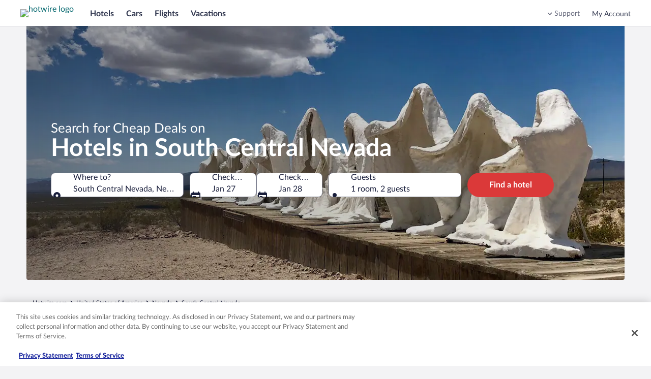

--- FILE ---
content_type: application/javascript
request_url: https://me.hotwire.com/MDdq_8/GBR_/L/8/Mo6V1R4pylRO/Ymk70Q2DOY8tcrS5i9/WxUOJSAB/AFYVSik/OH2EB
body_size: 175225
content:
(function(){if(typeof Array.prototype.entries!=='function'){Object.defineProperty(Array.prototype,'entries',{value:function(){var index=0;const array=this;return {next:function(){if(index<array.length){return {value:[index,array[index++]],done:false};}else{return {done:true};}},[Symbol.iterator]:function(){return this;}};},writable:true,configurable:true});}}());(function(){YF();TmA();tLA();var kU=function(){z4=["\x61\x70\x70\x6c\x79","\x66\x72\x6f\x6d\x43\x68\x61\x72\x43\x6f\x64\x65","\x53\x74\x72\x69\x6e\x67","\x63\x68\x61\x72\x43\x6f\x64\x65\x41\x74"];};var Ul=function(kf,Oq){return kf%Oq;};var Qt=function(B9,BG){return B9 in BG;};var tn=function(){return C6.apply(this,[TF,arguments]);};var QW=function(L9,F6){return L9==F6;};var Yc=function(LG,Ll){return LG>Ll;};var tP=function(MG,IG){return MG+IG;};var BL=function(nW){var IL=nW[0]-nW[1];var d6=nW[2]-nW[3];var IW=nW[4]-nW[5];var jL=OK["Math"]["sqrt"](IL*IL+d6*d6+IW*IW);return OK["Math"]["floor"](jL);};var dv=function(){return ["3+>;<.","K8MY\t8^","r","9#\'\nI","F!1/ 6","&[G#\\\nr(*2)Qs;XHbY","pHi","[JP{","{-8",";(Ui","R;Ws\x00=0\x00^m+nz;",";<9$","<2/\x40","\tAI ^","V;","B:QS","jR\r_v","\b=6>8!)Q<","!=9!=\x40\x00SS\x07#","5q:QR;*1,$:6","R6\tPO9U",";U3,\">s.V&\x07\x40<=,m-=|G9WI",">61S6(\\T\n+","Q_#","<9/ 68\'I&\f]S","Q\x07!W","f;","a",":`T\v*_&j\f/\'5\x40","^34$(s=Q6DIF;_K!(\x3f)28WK<T*B\n04(l:2Q2WXHEyr7\x3f(6.WQ<KVXF&D 9/ 6pWK<\\=Qr7/&6\x3fVsANoX\n$=m-s\x07$\\>\t[QH&D 99#!_\fsQI TE","\x07<!3J\f4","ZS=x;\x3f%8","]S","E13%>9Wu\x3fS!","\t)%5\x40\x40T\t!u769","#d4}y","SXQ35(86.","1n$8`","C&","\bU7*,8<.1P=\b\x40T\t!","!","\f\x00\x401FT*B-\'6.+6>","YN&C01!%\'%M2SX","3S<WX,X\n<\x3f((",",/8","z\fX\\8B509\f>K7ZZ9","]N%.\x40\'*(&,\x07J!QY5&W34",";\"!#0Q6","GU\x07=U*\x3f-*C5F","]S G","]",";S","PR:]<,","Gb","2,d#\"Z{\n&W&","V\']S&V","/(.85w\x07(dX=s<6(/\'5K","W6A^","(","\x40\x3fYX\b;v>4(","J0\nXn B\n5=","<\"-\x074J\'XX0.\\","\x3f[H\'u769","\x07","U_","\"!#\"6.(D7]I ^\n>\x07\'\x3f\f0D7P","<QS","V!","<7))\x07%\x07\x40","e","O!D\x3f=","YP\f^","9) (","","rv1v\t",":^;5(\x3f=R!SU","C!","05-5f\")ZLF%FuQ^YrNGCwh<G=[","/%)60","+%!/","-B\n<<>","S#",".\x401##!\nW [S","\x40iUV","/K7&QN.W","I\t:S!,,>\'","\f\"-)=8W","e!2$ZR:\x40U\\o\x07]e(5e","2K\'F","#16F\'KdQ(Y","a*0f","Q\'I","\x07;+9\n&2Q:ZN","~X","q\"4(2%2W!F","5","J6","V\'D","GM*S!#8;9L ","J Z\\\v*","tuj","<(*2)Q","L5Y|;B","WU,[8&7=!3J0X","^*S\x00(\x3f:;D\x3f","\x402","\"Y&\x07","\x3f)>3\x40","\x3f\nZZ.W!","z","U!YM","\r*F"," ^\x07=9))=8","\b\\\\D","kb\n.C99%!\fJ>\x40",",L=QO\x3f","","\\,U\x077*,8:3","&T76","\'6&","\x005S6XT\'DK48+~","X\n =)\r!.\\R[=","^*S\x00075","# \x3f\x07P",">-*%=/#\x40 ","#\b","\f7,","$q","&]>","!\x3f-%9","UO8Q7\"\"0)W6WD","#GU5;Q7","|D","<d\x3f=\"9\'h6F\'BX","*]$=\b:62i:\x40X\b*B",".C<;86.Q<","8_","\x009","\\,U!1/%\x3f5\\~BX\b;C"];};var qq=function(){if(OK["Date"]["now"]&&typeof OK["Date"]["now"]()==='number'){return OK["Date"]["now"]();}else{return +new (OK["Date"])();}};var gN,xb,Ob,Id,V7,C7,N,Fm,jB,xK,Qj;var It=function qU(EU,B6){'use strict';var GW=qU;switch(EU){case J:{var rZ=function(HQ,WW){pP.push(RR);if(C4(pf)){for(var pR=O4;vl(pR,KP);++pR){if(vl(pR,KZ)||n6(pR,r4)||n6(pR,wW)||n6(pR,Wl)){LU[pR]=Mv(fU);}else{LU[pR]=pf[QG()[gL(O4)](jc,OZ)];pf+=OK[lv()[Uq(Vq)](nU,C4(C4(fU)),YR,KZ)][GU()[Dl(S6)](UG,zL,Nt,pU)](pR);}}}var Dt=nn()[sP(JU)](Sl,DG,x4);for(var Oc=O4;vl(Oc,HQ[QG()[gL(O4)](jc,OZ)]);Oc++){var XU=HQ[nn()[sP(kn)](gz,XW,JW)](Oc);var VG=lU(mP(WW,l6),nZ[pU]);WW*=nZ[Wc];WW&=nZ[Bq];WW+=nZ[JU];WW&=nZ[kn];var SZ=LU[HQ[lv()[Uq(OR)](Af,mW,Kq,Wl)](Oc)];if(n6(typeof XU[QG()[gL(S6)](Yl,CU)],ML()[Zc(v4)].apply(null,[wf,Jt,HG]))){var QP=XU[QG()[gL(S6)](Yl,CU)](O4);if(Q6(QP,KZ)&&vl(QP,nZ[l6])){SZ=LU[QP];}}if(Q6(SZ,O4)){var EL=Ul(VG,pf[QG()[gL(O4)](jc,OZ)]);SZ+=EL;SZ%=pf[n6(typeof QG()[gL(d4)],tP([],[][[]]))?QG()[gL(l6)](L6,vU):QG()[gL(O4)](jc,OZ)];XU=pf[SZ];}Dt+=XU;}var K4;return pP.pop(),K4=Dt,K4;};var F4=function(nf){var m6=[0x428a2f98,0x71374491,0xb5c0fbcf,0xe9b5dba5,0x3956c25b,0x59f111f1,0x923f82a4,0xab1c5ed5,0xd807aa98,0x12835b01,0x243185be,0x550c7dc3,0x72be5d74,0x80deb1fe,0x9bdc06a7,0xc19bf174,0xe49b69c1,0xefbe4786,0x0fc19dc6,0x240ca1cc,0x2de92c6f,0x4a7484aa,0x5cb0a9dc,0x76f988da,0x983e5152,0xa831c66d,0xb00327c8,0xbf597fc7,0xc6e00bf3,0xd5a79147,0x06ca6351,0x14292967,0x27b70a85,0x2e1b2138,0x4d2c6dfc,0x53380d13,0x650a7354,0x766a0abb,0x81c2c92e,0x92722c85,0xa2bfe8a1,0xa81a664b,0xc24b8b70,0xc76c51a3,0xd192e819,0xd6990624,0xf40e3585,0x106aa070,0x19a4c116,0x1e376c08,0x2748774c,0x34b0bcb5,0x391c0cb3,0x4ed8aa4a,0x5b9cca4f,0x682e6ff3,0x748f82ee,0x78a5636f,0x84c87814,0x8cc70208,0x90befffa,0xa4506ceb,0xbef9a3f7,0xc67178f2];var NL=0x6a09e667;var Mn=0xbb67ae85;var Vn=0x3c6ef372;var qz=0xa54ff53a;var OG=0x510e527f;var F9=0x9b05688c;var cU=0x1f83d9ab;var Nz=0x5be0cd19;var SR=DU(nf);var VU=SR["length"]*8;SR+=OK["String"]["fromCharCode"](0x80);var lt=SR["length"]/4+2;var Hc=OK["Math"]["ceil"](lt/16);var fv=new (OK["Array"])(Hc);for(var ZU=0;ZU<Hc;ZU++){fv[ZU]=new (OK["Array"])(16);for(var xL=0;xL<16;xL++){fv[ZU][xL]=SR["charCodeAt"](ZU*64+xL*4)<<24|SR["charCodeAt"](ZU*64+xL*4+1)<<16|SR["charCodeAt"](ZU*64+xL*4+2)<<8|SR["charCodeAt"](ZU*64+xL*4+3)<<0;}}var Hf=VU/OK["Math"]["pow"](2,32);fv[Hc-1][14]=OK["Math"]["floor"](Hf);fv[Hc-1][15]=VU;for(var ft=0;ft<Hc;ft++){var QL=new (OK["Array"])(64);var hl=NL;var sR=Mn;var Tf=Vn;var mv=qz;var N4=OG;var cn=F9;var X9=cU;var hz=Nz;for(var P4=0;P4<64;P4++){var FR=void 0,gc=void 0,q6=void 0,TR=void 0,AL=void 0,xU=void 0;if(P4<16)QL[P4]=fv[ft][P4];else{FR=cP(QL[P4-15],7)^cP(QL[P4-15],18)^QL[P4-15]>>>3;gc=cP(QL[P4-2],17)^cP(QL[P4-2],19)^QL[P4-2]>>>10;QL[P4]=QL[P4-16]+FR+QL[P4-7]+gc;}gc=cP(N4,6)^cP(N4,11)^cP(N4,25);q6=N4&cn^~N4&X9;TR=hz+gc+q6+m6[P4]+QL[P4];FR=cP(hl,2)^cP(hl,13)^cP(hl,22);AL=hl&sR^hl&Tf^sR&Tf;xU=FR+AL;hz=X9;X9=cn;cn=N4;N4=mv+TR>>>0;mv=Tf;Tf=sR;sR=hl;hl=TR+xU>>>0;}NL=NL+hl;Mn=Mn+sR;Vn=Vn+Tf;qz=qz+mv;OG=OG+N4;F9=F9+cn;cU=cU+X9;Nz=Nz+hz;}return [NL>>24&0xff,NL>>16&0xff,NL>>8&0xff,NL&0xff,Mn>>24&0xff,Mn>>16&0xff,Mn>>8&0xff,Mn&0xff,Vn>>24&0xff,Vn>>16&0xff,Vn>>8&0xff,Vn&0xff,qz>>24&0xff,qz>>16&0xff,qz>>8&0xff,qz&0xff,OG>>24&0xff,OG>>16&0xff,OG>>8&0xff,OG&0xff,F9>>24&0xff,F9>>16&0xff,F9>>8&0xff,F9&0xff,cU>>24&0xff,cU>>16&0xff,cU>>8&0xff,cU&0xff,Nz>>24&0xff,Nz>>16&0xff,Nz>>8&0xff,Nz&0xff];};var R6=function(){var JZ=W4();var c6=-1;if(JZ["indexOf"]('Trident/7.0')>-1)c6=11;else if(JZ["indexOf"]('Trident/6.0')>-1)c6=10;else if(JZ["indexOf"]('Trident/5.0')>-1)c6=9;else c6=0;return c6>=9;};var Jn=function(){var TQ=vc();var Vl=OK["Object"]["prototype"]["hasOwnProperty"].call(OK["Navigator"]["prototype"],'mediaDevices');var FZ=OK["Object"]["prototype"]["hasOwnProperty"].call(OK["Navigator"]["prototype"],'serviceWorker');var Sn=! !OK["window"]["browser"];var bZ=typeof OK["ServiceWorker"]==='function';var tZ=typeof OK["ServiceWorkerContainer"]==='function';var Qq=typeof OK["frames"]["ServiceWorkerRegistration"]==='function';var Yf=OK["window"]["location"]&&OK["window"]["location"]["protocol"]==='http:';var vW=TQ&&(!Vl||!FZ||!bZ||!Sn||!tZ||!Qq)&&!Yf;return vW;};var vc=function(){var zz=W4();var RL=/(iPhone|iPad).*AppleWebKit(?!.*(Version|CriOS))/i["test"](zz);var GZ=OK["navigator"]["platform"]==='MacIntel'&&OK["navigator"]["maxTouchPoints"]>1&&/(Safari)/["test"](zz)&&!OK["window"]["MSStream"]&&typeof OK["navigator"]["standalone"]!=='undefined';return RL||GZ;};var dR=function(RP){var Eq=OK["Math"]["floor"](OK["Math"]["random"]()*100000+10000);var Q4=OK["String"](RP*Eq);var Df=0;var bR=[];var kG=Q4["length"]>=18?true:false;while(bR["length"]<6){bR["push"](OK["parseInt"](Q4["slice"](Df,Df+2),10));Df=kG?Df+3:Df+2;}var Xl=BL(bR);return [Eq,Xl];};var cG=function(CL){if(CL===null||CL===undefined){return 0;}var Kf=function gl(NR){return CL["toLowerCase"]()["includes"](NR["toLowerCase"]());};var Gv=0;(BR&&BR["fields"]||[])["some"](function(bq){var Kc=bq["type"];var q9=bq["labels"];if(q9["some"](Kf)){Gv=xq[Kc];if(bq["extensions"]&&bq["extensions"]["labels"]&&bq["extensions"]["labels"]["some"](function(hP){return CL["toLowerCase"]()["includes"](hP["toLowerCase"]());})){Gv=xq[bq["extensions"]["type"]];}return true;}return false;});return Gv;};var AG=function(wP){if(wP===undefined||wP==null){return false;}var CP=function vZ(XZ){return wP["toLowerCase"]()===XZ["toLowerCase"]();};return nc["some"](CP);};var wl=function(In){try{var nP=new (OK["Set"])(OK["Object"]["values"](xq));return In["split"](';')["some"](function(Cn){var cq=Cn["split"](',');var lq=OK["Number"](cq[cq["length"]-1]);return nP["has"](lq);});}catch(VW){return false;}};var Sf=function(IU){var Cf='';var w6=0;if(IU==null||OK["document"]["activeElement"]==null){return Al(TV,["elementFullId",Cf,"elementIdType",w6]);}var VR=['id','name','for','placeholder','aria-label','aria-labelledby'];VR["forEach"](function(b4){if(!IU["hasAttribute"](b4)||Cf!==''&&w6!==0){return;}var HL=IU["getAttribute"](b4);if(Cf===''&&(HL!==null||HL!==undefined)){Cf=HL;}if(w6===0){w6=cG(HL);}});return Al(TV,["elementFullId",Cf,"elementIdType",w6]);};var Hl=function(rv){var Dq;if(rv==null){Dq=OK["document"]["activeElement"];}else Dq=rv;if(OK["document"]["activeElement"]==null)return -1;var AR=Dq["getAttribute"]('name');if(AR==null){var PG=Dq["getAttribute"]('id');if(PG==null)return -1;else return lc(PG);}return lc(AR);};var gq=function(sv){var HU=-1;var MU=[];if(! !sv&&typeof sv==='string'&&sv["length"]>0){var Ln=sv["split"](';');if(Ln["length"]>1&&Ln[Ln["length"]-1]===''){Ln["pop"]();}HU=OK["Math"]["floor"](OK["Math"]["random"]()*Ln["length"]);var xP=Ln[HU]["split"](',');for(var dl in xP){if(!OK["isNaN"](xP[dl])&&!OK["isNaN"](OK["parseInt"](xP[dl],10))){MU["push"](xP[dl]);}}}else{var w4=OK["String"](TL(1,5));var Uc='1';var Xt=OK["String"](TL(20,70));var FW=OK["String"](TL(100,300));var kv=OK["String"](TL(100,300));MU=[w4,Uc,Xt,FW,kv];}return [HU,MU];};var FP=function(J6,Wq){var Wz=typeof J6==='string'&&J6["length"]>0;var BM=!OK["isNaN"](Wq)&&(OK["Number"](Wq)===-1||Nx()<OK["Number"](Wq));if(!(Wz&&BM)){return false;}var F1='^([a-fA-F0-9]{31,32})$';return J6["search"](F1)!==-1;};var LC=function(Dp,NO,fx){var Ow;do{Ow=PO(x5,[Dp,NO]);}while(n6(Ul(Ow,fx),nZ[Ys]));return Ow;};var AT=function(lX){pP.push(bg);var DI=vc(lX);var Ap=OK[CC()[bp(O4)](lp,zY,mW,JU,JX,Hg)][n6(typeof ML()[Zc(WO)],tP('',[][[]]))?ML()[Zc(RJ)].call(null,Eh,dx,Cw):ML()[Zc(O4)].apply(null,[r1,zw,r1])][CC()[bp(pU)].apply(null,[Rx,mx,VX,d4,w0,C4(C4({}))])].call(OK[n6(typeof QG()[gL(wW)],tP([],[][[]]))?QG()[gL(l6)].call(null,Ux,Jg):QG()[gL(lp)].call(null,xT,XC)][ML()[Zc(O4)](C4(O4),zw,r1)],ML()[Zc(fY)](sg,Up,dX));var L0=OK[n6(typeof CC()[bp(pU)],tP(nn()[sP(JU)](G,DG,Qx),[][[]]))?CC()[bp(fU)](Hg,Js,RH,Oh,Pg,UG):CC()[bp(O4)](nx,zY,mW,JU,l6,dp)][ML()[Zc(O4)].apply(null,[Ys,zw,r1])][CC()[bp(pU)](As,mx,VX,d4,jc,PH)].call(OK[QG()[gL(lp)](xT,XC)][ML()[Zc(O4)].apply(null,[jc,zw,r1])],n6(typeof QG()[gL(WO)],'undefined')?QG()[gL(l6)](cp,Ps):QG()[gL(BX)].call(null,JW,kZ));var UH=C4(C4(OK[nn()[sP(d4)](IY,dp,C4(C4(O4)))][lv()[Uq(Kq)](fI,C4(C4(fU)),As,bx)]));var AC=n6(typeof OK[d0()[mX(fY)].apply(null,[HG,t9,C4(C4({}))])],ML()[Zc(v4)](OR,Aw,HG));var BJ=n6(typeof OK[ML()[Zc(n0)].call(null,sg,l0,zs)],ML()[Zc(v4)](z8,Aw,HG));var RC=n6(typeof OK[QG()[gL(wJ)](KP,jJ)][d0()[mX(n0)](x4,C8,Rp)],ML()[Zc(v4)].call(null,l6,Aw,HG));var Xg=OK[nn()[sP(d4)].call(null,IY,dp,dI)][TI()[NY(S6)].call(null,Og,PY,l6,t8)]&&n6(OK[DC(typeof nn()[sP(D8)],tP('',[][[]]))?nn()[sP(d4)].call(null,IY,dp,lp):nn()[sP(Bq)].call(null,wI,Dx,EI)][DC(typeof TI()[NY(PY)],tP([],[][[]]))?TI()[NY(S6)](Og,EI,l6,t8):TI()[NY(Vq)](Z0,S0,Mx,Fx)][TI()[NY(d4)].apply(null,[ST,r4,l6,XM])],nn()[sP(WO)](bh,PY,UG));var X0=DI&&(C4(Ap)||C4(L0)||C4(AC)||C4(UH)||C4(BJ)||C4(RC))&&C4(Xg);var hI;return pP.pop(),hI=X0,hI;};var Bx=function(vT){pP.push(qx);var Bw;return Bw=M0()[ML()[Zc(Mx)].apply(null,[NM,dY,hO])](function xI(lh){pP.push(Xp);while(fU)switch(lh[DC(typeof GU()[Dl(r1)],'undefined')?GU()[Dl(Mx)].call(null,Ch,LI,Xh,kn):GU()[Dl(Nw)].call(null,bM,gC,D1,wM)]=lh[DC(typeof d0()[mX(n0)],tP([],[][[]]))?d0()[mX(vC)](AI,Y1,l6):d0()[mX(pU)](Uw,Th,qM)]){case O4:if(Qt(d0()[mX(NM)](PY,bT,gO),OK[n6(typeof QG()[gL(vC)],tP([],[][[]]))?QG()[gL(l6)](EM,T0):QG()[gL(w0)].apply(null,[rM,Gq])])){lh[d0()[mX(vC)](AI,Y1,C4(C4(O4)))]=Vq;break;}{var CX;return CX=lh[d0()[mX(Qx)].call(null,mp,xs,Bq)](jY()[VH(RJ)].call(null,JU,Wg,YO,X1),null),pP.pop(),CX;}case Vq:{var qh;return qh=lh[d0()[mX(Qx)](mp,xs,C4([]))](jY()[VH(RJ)].call(null,JU,Wg,YO,KZ),OK[QG()[gL(w0)](rM,Gq)][d0()[mX(NM)](PY,bT,C4(C4([])))][n6(typeof ML()[Zc(v4)],tP('',[][[]]))?ML()[Zc(RJ)](cC,Kh,qH):ML()[Zc(NM)].apply(null,[Ms,ph,KZ])](vT)),pP.pop(),qh;}case pU:case d0()[mX(WO)](qM,gp,Qx):{var Sw;return Sw=lh[nn()[sP(wW)](sT,nx,j0)](),pP.pop(),Sw;}}pP.pop();},null,null,null,OK[DC(typeof ML()[Zc(wJ)],'undefined')?ML()[Zc(lp)](dI,b1,ps):ML()[Zc(RJ)].call(null,k1,TT,zw)]),pP.pop(),Bw;};var tx=function(){if(C4(jB)){}else if(C4(jB)){}else if(C4(jB)){}else if(C4(jB)){}else if(C4(C4({}))){return function dJ(){var dH=W4();pP.push(l1);var xX=DC(typeof nn()[sP(JU)],tP([],[][[]]))?nn()[sP(JU)](lR,DG,BX):nn()[sP(Bq)].apply(null,[rh,wO,qM]);var dw=[];for(var N8=O4;vl(N8,Bq);N8++){var j1=Zx(dH);dw[GU()[Dl(Vq)](qs,Nw,J9,k1)](j1);xX=tP(xX,dH[j1]);}var GH=[xX,dw];var vO;return vO=GH[lv()[Uq(Ms)](z6,rM,QY,d4)](GU()[Dl(wJ)](Eh,PY,Rl,Cz)),pP.pop(),vO;};}else{}};var ks=function(){pP.push(Wc);try{var Tz=pP.length;var TX=C4([]);var wC=qq();var wX=HM()[CC()[bp(Cz)](JU,kT,B8,kn,pT,kn)](new (OK[mT()[EY(cC)].call(null,Wl,Vp,JU,qs)])(GU()[Dl(lp)](Ys,JW,hh,zs),TI()[NY(v4)].call(null,WH,x4,fU,xC)),DC(typeof QG()[gL(Mx)],'undefined')?QG()[gL(n0)](th,AH):QG()[gL(l6)](g8,Nh));var Hh=qq();var DT=GJ(Hh,wC);var fC;return fC=Al(TV,[d0()[mX(dp)](vg,GY,As),wX,ML()[Zc(jH)](OR,fJ,VX),DT]),pP.pop(),fC;}catch(PX){pP.splice(GJ(Tz,fU),Infinity,Wc);var m1;return pP.pop(),m1={},m1;}pP.pop();};var HM=function(){pP.push(lH);var H8=OK[QG()[gL(NM)](wW,V8)][mT()[EY(LI)](Cx,nw,JW,I8)]?OK[n6(typeof QG()[gL(qM)],tP('',[][[]]))?QG()[gL(l6)].call(null,vC,v0):QG()[gL(NM)](wW,V8)][mT()[EY(LI)](Cx,Hg,JW,I8)]:Mv(fU);var z0=OK[QG()[gL(NM)].call(null,wW,V8)][GU()[Dl(w0)](BX,qs,kd,EI)]?OK[n6(typeof QG()[gL(D8)],tP([],[][[]]))?QG()[gL(l6)](Vw,nJ):QG()[gL(NM)](wW,V8)][DC(typeof GU()[Dl(wW)],tP('',[][[]]))?GU()[Dl(w0)](BX,C4({}),kd,C4({})):GU()[Dl(Nw)](zL,mW,Eh,zT)]:Mv(fU);var Zh=OK[QG()[gL(w0)](rM,lf)][d0()[mX(gO)](wM,kp,Pg)]?OK[QG()[gL(w0)](rM,lf)][d0()[mX(gO)](wM,kp,w0)]:Mv(fU);var Ph=OK[DC(typeof QG()[gL(JU)],'undefined')?QG()[gL(w0)](rM,lf):QG()[gL(l6)](zC,lp)][mT()[EY(nw)](B1,j0,RJ,k8)]?OK[QG()[gL(w0)](rM,lf)][DC(typeof mT()[EY(cC)],'undefined')?mT()[EY(nw)].call(null,B1,KZ,RJ,k8):mT()[EY(Bq)](gw,Vp,GO,Ts)]():Mv(fU);var fs=OK[QG()[gL(w0)].call(null,rM,lf)][d0()[mX(PH)].call(null,FT,Sg,Hg)]?OK[QG()[gL(w0)](rM,lf)][d0()[mX(PH)](FT,Sg,C4(O4))]:Mv(fU);var xh=Mv(fU);var Pw=[n6(typeof nn()[sP(Cz)],tP('',[][[]]))?nn()[sP(Bq)](Dh,JO,x0):nn()[sP(JU)](gW,DG,vC),xh,DC(typeof ML()[Zc(nw)],'undefined')?ML()[Zc(dp)].apply(null,[gC,pX,jH]):ML()[Zc(RJ)].apply(null,[GX,lT,NJ]),PO(k7,[]),PO(Yj,[]),PO(nK,[]),PO(qj,[]),PO(NB,[]),PO(mj,[]),H8,z0,Zh,Ph,fs];var DO;return DO=Pw[lv()[Uq(Ms)].call(null,Y9,JU,QY,nw)](lv()[Uq(k1)](sX,qs,qs,dI)),pP.pop(),DO;};var xY=function(){var FI;pP.push(nh);return FI=bH(IE,[OK[nn()[sP(d4)](SM,dp,EI)]]),pP.pop(),FI;};var pJ=function(){var KI=[c0,WM];var vs=U0(EH);pP.push(Mp);if(DC(vs,C4([]))){try{var jI=pP.length;var XY=C4({});var qp=OK[GU()[Dl(S0)](ZO,MY,zM,gO)](vs)[jY()[VH(Wc)](Bq,S1,fJ,S6)](GU()[Dl(Ps)](fU,hw,Uf,D8));if(Q6(qp[QG()[gL(O4)](jc,sz)],nZ[fU])){var Ds=OK[DC(typeof ML()[Zc(lp)],tP('',[][[]]))?ML()[Zc(Vq)].apply(null,[Eh,mG,x4]):ML()[Zc(RJ)].call(null,C4(C4({})),rM,j0)](qp[Vq],JW);Ds=OK[DC(typeof TI()[NY(Ys)],'undefined')?TI()[NY(RJ)].apply(null,[qx,r1,Bq,Tx]):TI()[NY(Vq)].call(null,sC,Hg,hY,WX)](Ds)?c0:Ds;KI[O4]=Ds;}}catch(AM){pP.splice(GJ(jI,fU),Infinity,Mp);}}var YT;return pP.pop(),YT=KI,YT;};var ng=function(){var qC=[Mv(fU),Mv(nZ[Vq])];var mH=U0(Ix);pP.push(pC);if(DC(mH,C4(jB))){try{var Uh=pP.length;var Mh=C4([]);var NC=OK[GU()[Dl(S0)].apply(null,[ZO,X1,Rg,Ps])](mH)[n6(typeof jY()[VH(D8)],'undefined')?jY()[VH(OR)](KT,EJ,qs,xw):jY()[VH(Wc)].apply(null,[Bq,S1,Bp,D1])](GU()[Dl(Ps)](fU,ps,hZ,WO));if(Q6(NC[QG()[gL(O4)](jc,sZ)],Wc)){var KO=OK[ML()[Zc(Vq)](C4(C4({})),Ej,x4)](NC[fU],JW);var CJ=OK[DC(typeof ML()[Zc(Kq)],'undefined')?ML()[Zc(Vq)].call(null,X1,Ej,x4):ML()[Zc(RJ)].apply(null,[lp,Vh,kJ])](NC[pU],JW);KO=OK[TI()[NY(RJ)].apply(null,[qx,Vp,Bq,pz])](KO)?Mv(fU):KO;CJ=OK[TI()[NY(RJ)].apply(null,[qx,w0,Bq,pz])](CJ)?Mv(fU):CJ;qC=[CJ,KO];}}catch(NI){pP.splice(GJ(Uh,fU),Infinity,pC);}}var JI;return pP.pop(),JI=qC,JI;};var bY=function(){pP.push(KH);var c1=nn()[sP(JU)].apply(null,[Pc,DG,rM]);var tM=U0(Ix);if(tM){try{var fg=pP.length;var Ih=C4(jB);var gx=OK[GU()[Dl(S0)].apply(null,[ZO,wW,Xx,C4(C4(fU))])](tM)[jY()[VH(Wc)].apply(null,[Bq,S1,Zw,Pg])](GU()[Dl(Ps)].call(null,fU,mp,bs,gC));c1=gx[O4];}catch(Lx){pP.splice(GJ(fg,fU),Infinity,KH);}}var F0;return pP.pop(),F0=c1,F0;};var Lp=function(){pP.push(IJ);var Np=U0(Ix);if(Np){try{var GM=pP.length;var OM=C4(jB);var M8=OK[GU()[Dl(S0)].call(null,ZO,ps,FX,NM)](Np)[n6(typeof jY()[VH(nw)],'undefined')?jY()[VH(OR)](p0,Tg,p8,S6):jY()[VH(Wc)].apply(null,[Bq,S1,Yg,bx])](GU()[Dl(Ps)](fU,C4(C4({})),Ez,j0));if(Q6(M8[QG()[gL(O4)].call(null,jc,Zn)],l6)){var E0=OK[ML()[Zc(Vq)].call(null,JX,Gl,x4)](M8[kn],JW);var FY;return FY=OK[DC(typeof TI()[NY(d4)],tP(nn()[sP(JU)](hA,DG,ss),[][[]]))?TI()[NY(RJ)].call(null,qx,sg,Bq,DX):TI()[NY(Vq)](Y8,d4,YI,J0)](E0)||n6(E0,Mv(fU))?Mv(fU):E0,pP.pop(),FY;}}catch(HC){pP.splice(GJ(GM,fU),Infinity,IJ);var Mw;return pP.pop(),Mw=Mv(fU),Mw;}}var Z8;return pP.pop(),Z8=Mv(fU),Z8;};var Yz=function(){pP.push(Ax);var A1=U0(Ix);if(A1){try{var UM=pP.length;var L8=C4({});var nY=OK[DC(typeof GU()[Dl(O4)],'undefined')?GU()[Dl(S0)].apply(null,[ZO,WO,kR,cX]):GU()[Dl(Nw)](TM,C4(C4(fU)),mh,Kq)](A1)[jY()[VH(Wc)](Bq,S1,OJ,EI)](GU()[Dl(Ps)](fU,C4([]),B4,l6));if(n6(nY[QG()[gL(O4)](jc,fP)],l6)){var kw;return pP.pop(),kw=nY[nZ[B1]],kw;}}catch(rJ){pP.splice(GJ(UM,fU),Infinity,Ax);var TC;return pP.pop(),TC=null,TC;}}var vx;return pP.pop(),vx=null,vx;};var rp=function(BY,ms){pP.push(Mp);for(var pM=nZ[Ys];vl(pM,ms[DC(typeof QG()[gL(wM)],'undefined')?QG()[gL(O4)](jc,sz):QG()[gL(l6)](jx,HX)]);pM++){var U1=ms[pM];U1[GU()[Dl(Wc)](Gs,l6,FJ,zs)]=U1[GU()[Dl(Wc)].apply(null,[Gs,JX,FJ,k1])]||C4(jB);U1[d0()[mX(Ms)](nT,Ef,Rp)]=C4(Fm);if(Qt(GU()[Dl(kn)](xw,dp,Jx,dI),U1))U1[d0()[mX(OR)](v4,YE,Rx)]=C4(C4(jB));OK[CC()[bp(O4)].apply(null,[nw,Cs,mW,JU,MY,zs])][TI()[NY(O4)].apply(null,[Is,Ps,d4,GI])](BY,AJ(U1[ML()[Zc(MY)].apply(null,[jc,VT,r4])]),U1);}pP.pop();};var dC=function(RY,jM,qw){pP.push(Ug);if(jM)rp(RY[ML()[Zc(O4)](mW,cc,r1)],jM);if(qw)rp(RY,qw);OK[CC()[bp(O4)].apply(null,[jh,B0,mW,JU,MY,JX])][n6(typeof TI()[NY(mp)],'undefined')?TI()[NY(Vq)](Eg,GX,SC,SC):TI()[NY(O4)].call(null,Is,GX,d4,Mg)](RY,ML()[Zc(O4)](pT,cc,r1),Al(TV,[d0()[mX(OR)](v4,M9,k1),C4(C4(Fm))]));var QM;return pP.pop(),QM=RY,QM;};var AJ=function(IC){pP.push(pI);var JT=LJ(IC,DC(typeof d0()[mX(qM)],tP('',[][[]]))?d0()[mX(S6)](zJ,CM,Vq):d0()[mX(pU)].apply(null,[x0,NM,C4(O4)]));var O1;return O1=QW(jY()[VH(JU)](JU,Ys,Ns,BX),cT(JT))?JT:OK[DC(typeof lv()[Uq(n0)],'undefined')?lv()[Uq(Vq)](jO,bw,YR,C4(C4(fU))):lv()[Uq(Cz)](wT,Mx,C8,ZO)](JT),pP.pop(),O1;};var LJ=function(g1,Ew){pP.push(DM);if(XJ(jY()[VH(pU)].call(null,JU,mI,lT,xw),cT(g1))||C4(g1)){var vp;return pP.pop(),vp=g1,vp;}var Qw=g1[OK[d0()[mX(JW)].apply(null,[Mx,Pl,jc])][QG()[gL(MY)](xC,MO)]];if(DC(kx(nZ[Ys]),Qw)){var BO=Qw.call(g1,Ew||nn()[sP(cC)].apply(null,[vw,OO,wM]));if(XJ(jY()[VH(pU)](JU,mI,lT,wJ),cT(BO))){var Zg;return pP.pop(),Zg=BO,Zg;}throw new (OK[lv()[Uq(v4)](j2,Wc,UG,Qx)])(lv()[Uq(gO)](tR,dp,KZ,B1));}var m0;return m0=(n6(d0()[mX(S6)].apply(null,[zJ,Oz,zL]),Ew)?OK[DC(typeof lv()[Uq(w0)],tP('',[][[]]))?lv()[Uq(Vq)](n8,Nw,YR,gO):lv()[Uq(Cz)].apply(null,[Gp,C4(C4([])),OY,Kq])]:OK[GU()[Dl(Ys)](Bs,Mx,Un,JX)])(g1),pP.pop(),m0;};var Bg=function(I0){if(C4(I0)){SJ=UG;w1=nZ[qM];JC=B1;mg=Ys;mY=Ys;R0=Ys;hp=Ys;gM=Ys;cY=Ys;}};var Kg=function(){pP.push(LY);gh=n6(typeof nn()[sP(fU)],tP([],[][[]]))?nn()[sP(Bq)].apply(null,[nx,jp,JU]):nn()[sP(JU)](ZP,DG,Ms);SY=O4;sI=nZ[Ys];fM=O4;Gx=DC(typeof nn()[sP(pU)],'undefined')?nn()[sP(JU)](ZP,DG,w0):nn()[sP(Bq)](gp,Ss,xw);VO=O4;IT=O4;TO=O4;vX=nn()[sP(JU)](ZP,DG,wM);rg=nZ[Ys];pP.pop();zO=O4;BH=nZ[Ys];DY=O4;JY=O4;Tw=nZ[Ys];};var ZH=function(){pP.push(tg);dg=O4;Yx=nn()[sP(JU)](df,DG,j0);Wp={};Wh=nn()[sP(JU)](df,DG,zT);pP.pop();x1=O4;LX=O4;};var LM=function(Os,cs,Ip){pP.push(kn);try{var Yw=pP.length;var Bh=C4([]);var mO=O4;var DH=C4([]);if(DC(cs,fU)&&Q6(sI,JC)){if(C4(gX[TI()[NY(nw)](g0,hw,Nw,Lw)])){DH=C4(C4([]));gX[TI()[NY(nw)].apply(null,[g0,QY,Nw,Lw])]=C4(Fm);}var EO;return EO=Al(TV,[nn()[sP(jH)](Gp,MY,C4(C4(O4))),mO,GU()[Dl(Bs)].apply(null,[gC,C4(C4({})),mJ,C4(C4(O4))]),DH,nn()[sP(dp)](JW,rM,C4(fU)),SY]),pP.pop(),EO;}if(n6(cs,fU)&&vl(SY,w1)||DC(cs,fU)&&vl(sI,JC)){var IX=Os?Os:OK[nn()[sP(d4)](lp,dp,jH)][jY()[VH(nw)](Bq,vM,B8,Bs)];var FO=Mv(fU);var KC=Mv(fU);if(IX&&IX[DC(typeof jY()[VH(Nw)],tP(nn()[sP(JU)].apply(null,[zI,DG,ps]),[][[]]))?jY()[VH(mp)].apply(null,[Bq,Rh,Vw,Bq]):jY()[VH(OR)].apply(null,[Ww,cH,Q8,pT])]&&IX[d0()[mX(bx)](lp,RX,Vq)]){FO=OK[n6(typeof lv()[Uq(qM)],tP('',[][[]]))?lv()[Uq(Cz)].apply(null,[VJ,OR,lg,ps]):lv()[Uq(Wc)](bg,C4(C4(O4)),zT,EI)][jY()[VH(d4)](Bq,DG,NT,Cz)](IX[jY()[VH(mp)](Bq,Rh,Vw,mW)]);KC=OK[lv()[Uq(Wc)](bg,zL,zT,C4(O4))][jY()[VH(d4)].apply(null,[Bq,DG,NT,fY])](IX[d0()[mX(bx)](lp,RX,NM)]);}else if(IX&&IX[GU()[Dl(ZO)](DG,S6,MI,C4(C4(fU)))]&&IX[GU()[Dl(ps)](V0,nx,Xw,C4({}))]){FO=OK[n6(typeof lv()[Uq(pU)],'undefined')?lv()[Uq(Cz)](cM,xT,GT,rM):lv()[Uq(Wc)](bg,cC,zT,AY)][jY()[VH(d4)](Bq,DG,NT,Rp)](IX[GU()[Dl(ZO)].call(null,DG,jc,MI,OR)]);KC=OK[lv()[Uq(Wc)](bg,C4(C4({})),zT,Kq)][jY()[VH(d4)].call(null,Bq,DG,NT,As)](IX[GU()[Dl(ps)](V0,D8,Xw,fU)]);}var n1=IX[jY()[VH(B1)](PY,ls,HG,zL)];if(QW(n1,null))n1=IX[ML()[Zc(Ps)].call(null,ss,UI,EI)];var Hz=Hl(n1);mO=GJ(qq(),Ip);var b0=nn()[sP(JU)].call(null,zI,DG,GX)[GU()[Dl(k1)](Hg,B1,WT,S6)](DY,lv()[Uq(wJ)](Hw,k1,mp,C4(C4({}))))[GU()[Dl(k1)](Hg,pT,WT,Bs)](cs,lv()[Uq(wJ)].call(null,Hw,nw,mp,lp))[GU()[Dl(k1)].apply(null,[Hg,hw,WT,vC])](mO,lv()[Uq(wJ)].apply(null,[Hw,C4([]),mp,wM]))[GU()[Dl(k1)].call(null,Hg,D1,WT,C4({}))](FO,lv()[Uq(wJ)](Hw,dp,mp,mW))[GU()[Dl(k1)](Hg,C4(C4(O4)),WT,C4({}))](KC);if(DC(cs,fU)){b0=nn()[sP(JU)](zI,DG,vC)[GU()[Dl(k1)].apply(null,[Hg,C4({}),WT,C4(C4(O4))])](b0,lv()[Uq(wJ)](Hw,gO,mp,Wl))[GU()[Dl(k1)](Hg,Qx,WT,Mx)](Hz);var Ox=XJ(typeof IX[GU()[Dl(jh)](wW,wf,qT,RJ)],ML()[Zc(PY)].apply(null,[Mx,As,Vp]))?IX[GU()[Dl(jh)](wW,K0,qT,xw)]:IX[nn()[sP(gO)](F8,S6,dp)];if(XJ(Ox,null)&&DC(Ox,fU))b0=nn()[sP(JU)](zI,DG,As)[DC(typeof GU()[Dl(k1)],tP([],[][[]]))?GU()[Dl(k1)].apply(null,[Hg,wf,WT,Vq]):GU()[Dl(Nw)](nX,wW,kT,zs)](b0,lv()[Uq(wJ)](Hw,Bs,mp,MY))[GU()[Dl(k1)].call(null,Hg,Ys,WT,x0)](Ox);}if(XJ(typeof IX[n6(typeof TI()[NY(kn)],tP(nn()[sP(JU)].call(null,zI,DG,C4(O4)),[][[]]))?TI()[NY(Vq)].apply(null,[j0,d4,XI,sJ]):TI()[NY(mp)](O4,S0,PY,IO)],ML()[Zc(PY)](gO,As,Vp))&&n6(IX[TI()[NY(mp)](O4,xw,PY,IO)],C4(jB)))b0=nn()[sP(JU)](zI,DG,jc)[GU()[Dl(k1)].call(null,Hg,Nw,WT,Kq)](b0,lv()[Uq(PH)].apply(null,[Rh,D8,DG,kn]));b0=(n6(typeof nn()[sP(KZ)],tP('',[][[]]))?nn()[sP(Bq)].call(null,dX,Y8,Rp):nn()[sP(JU)](zI,DG,gO))[n6(typeof GU()[Dl(cC)],tP('',[][[]]))?GU()[Dl(Nw)](MJ,Bs,sw,j0):GU()[Dl(k1)].apply(null,[Hg,GX,WT,GX])](b0,lv()[Uq(k1)](P0,S0,qs,d4));fM=tP(tP(tP(tP(tP(fM,DY),cs),mO),FO),KC);gh=tP(gh,b0);}if(n6(cs,fU))SY++;else sI++;DY++;var PT;return PT=Al(TV,[nn()[sP(jH)].call(null,Gp,MY,C4({})),mO,n6(typeof GU()[Dl(S0)],tP([],[][[]]))?GU()[Dl(Nw)].apply(null,[K8,gO,bO,PH]):GU()[Dl(Bs)](gC,nw,mJ,Bq),DH,DC(typeof nn()[sP(lp)],'undefined')?nn()[sP(dp)](JW,rM,wW):nn()[sP(Bq)](C0,WI,lp),SY]),pP.pop(),PT;}catch(Xz){pP.splice(GJ(Yw,fU),Infinity,kn);}pP.pop();};var HT=function(b8,KX,mC){pP.push(Fh);try{var Us=pP.length;var wx=C4(jB);var Kx=b8?b8:OK[nn()[sP(d4)].call(null,Hp,dp,C4(C4(fU)))][DC(typeof jY()[VH(nw)],'undefined')?jY()[VH(nw)](Bq,vM,UT,Mx):jY()[VH(OR)](F8,Cs,qO,GX)];var vI=nZ[Ys];var QJ=Mv(m2[nn()[sP(PH)].call(null,S4,l6,GX)]());var xM=fU;var sO=C4({});if(Q6(x1,SJ)){if(C4(gX[TI()[NY(nw)](g0,ss,Nw,jX)])){sO=C4(C4([]));gX[TI()[NY(nw)](g0,UG,Nw,jX)]=C4(C4([]));}var bI;return bI=Al(TV,[nn()[sP(jH)].call(null,rl,MY,Qx),vI,d0()[mX(GX)].apply(null,[Ys,tJ,Ps]),QJ,GU()[Dl(Bs)](gC,JX,jf,z8),sO]),pP.pop(),bI;}if(vl(x1,SJ)&&Kx&&DC(Kx[lv()[Uq(j0)](Xn,Rx,OO,wM)],undefined)){QJ=Kx[lv()[Uq(j0)].call(null,Xn,PH,OO,nw)];var gT=Kx[jY()[VH(qM)](l6,L1,gJ,Ps)];var r0=Kx[ML()[Zc(D1)].apply(null,[C4(C4(fU)),Q0,fO])]?fU:O4;var Vx=Kx[QG()[gL(Ps)](dI,mJ)]?fU:O4;var kh=Kx[DC(typeof lv()[Uq(gO)],tP('',[][[]]))?lv()[Uq(hw)](ZG,r1,v4,qM):lv()[Uq(Cz)].call(null,N0,C4(C4(O4)),Es,AY)]?m2[nn()[sP(PH)].apply(null,[S4,l6,xw])]():nZ[Ys];var bC=Kx[CC()[bp(cC)].call(null,cX,nJ,pT,JU,Mx,f0)]?nZ[Vq]:O4;var JJ=tP(tP(tP(W0(r0,l6),W0(Vx,nZ[fU])),W0(kh,Vq)),bC);vI=GJ(qq(),mC);var O8=Hl(null);var kI=O4;if(gT&&QJ){if(DC(gT,O4)&&DC(QJ,O4)&&DC(gT,QJ))QJ=Mv(fU);else QJ=DC(QJ,O4)?QJ:gT;}if(n6(Vx,O4)&&n6(kh,O4)&&n6(bC,nZ[Ys])&&Yc(QJ,nZ[D8])){if(n6(KX,nZ[xw])&&Q6(QJ,KZ)&&E1(QJ,dX))QJ=Mv(Vq);else if(Q6(QJ,mW)&&E1(QJ,NM))QJ=Mv(pU);else if(Q6(QJ,IO)&&E1(QJ,HG))QJ=Mv(Wc);else QJ=Mv(Vq);}if(DC(O8,PJ)){jT=O4;PJ=O8;}else jT=tP(jT,fU);var AO=Op(QJ);if(n6(AO,O4)){var HI=nn()[sP(JU)](bz,DG,n0)[GU()[Dl(k1)](Hg,Kq,FM,Rx)](x1,lv()[Uq(wJ)].call(null,Fz,bw,mp,lp))[GU()[Dl(k1)].call(null,Hg,w0,FM,C4(C4(fU)))](KX,lv()[Uq(wJ)].apply(null,[Fz,zT,mp,cX]))[GU()[Dl(k1)].apply(null,[Hg,Ps,FM,r4])](vI,DC(typeof lv()[Uq(mp)],tP([],[][[]]))?lv()[Uq(wJ)].apply(null,[Fz,LI,mp,bx]):lv()[Uq(Cz)].apply(null,[AI,wW,ET,qs]))[GU()[Dl(k1)].apply(null,[Hg,D8,FM,gC])](QJ,DC(typeof lv()[Uq(jc)],tP([],[][[]]))?lv()[Uq(wJ)](Fz,Bq,mp,ss):lv()[Uq(Cz)].call(null,MO,O4,nI,D1))[GU()[Dl(k1)](Hg,nx,FM,qs)](kI,lv()[Uq(wJ)].call(null,Fz,zL,mp,bx))[GU()[Dl(k1)].apply(null,[Hg,S6,FM,zT])](JJ,lv()[Uq(wJ)].call(null,Fz,C4({}),mp,JW))[DC(typeof GU()[Dl(j0)],'undefined')?GU()[Dl(k1)].call(null,Hg,Vp,FM,bx):GU()[Dl(Nw)].apply(null,[GC,C4({}),tH,Pg])](O8);if(DC(typeof Kx[TI()[NY(mp)](O4,S0,PY,rz)],n6(typeof ML()[Zc(Ms)],tP([],[][[]]))?ML()[Zc(RJ)].apply(null,[C4(C4({})),NJ,q0]):ML()[Zc(PY)](jh,qI,Vp))&&n6(Kx[DC(typeof TI()[NY(qM)],tP([],[][[]]))?TI()[NY(mp)](O4,gO,PY,rz):TI()[NY(Vq)](tY,KZ,Yp,MX)],C4(jB)))HI=nn()[sP(JU)](bz,DG,AY)[GU()[Dl(k1)](Hg,lp,FM,gO)](HI,DC(typeof nn()[sP(jH)],'undefined')?nn()[sP(j0)].apply(null,[zp,hw,JW]):nn()[sP(Bq)](Gh,p1,BX));HI=nn()[sP(JU)].apply(null,[bz,DG,C4(C4({}))])[n6(typeof GU()[Dl(mp)],tP([],[][[]]))?GU()[Dl(Nw)](jw,X1,rI,xw):GU()[Dl(k1)](Hg,NM,FM,C4([]))](HI,lv()[Uq(k1)](T8,n0,qs,n0));Wh=tP(Wh,HI);LX=tP(tP(tP(tP(tP(tP(LX,x1),KX),vI),QJ),JJ),O8);}else xM=nZ[Ys];}if(xM&&Kx&&Kx[lv()[Uq(j0)](Xn,ZO,OO,nw)]){x1++;}var np;return np=Al(TV,[nn()[sP(jH)](rl,MY,wW),vI,d0()[mX(GX)].call(null,Ys,tJ,cX),QJ,GU()[Dl(Bs)].apply(null,[gC,JW,jf,Pg]),sO]),pP.pop(),np;}catch(UC){pP.splice(GJ(Us,fU),Infinity,Fh);}pP.pop();};var gs=function(Lh,kC,FH,Ks,MM){pP.push(dT);try{var BC=pP.length;var Cp=C4(jB);var hx=C4({});var cx=O4;var Jh=GU()[Dl(O4)](O4,zs,Sv,JX);var LO=FH;var YY=Ks;if(n6(kC,fU)&&vl(rg,R0)||DC(kC,fU)&&vl(zO,hp)){var P8=Lh?Lh:OK[nn()[sP(d4)](p1,dp,zT)][jY()[VH(nw)].apply(null,[Bq,vM,Ux,sg])];var j8=Mv(fU),ZI=Mv(nZ[Vq]);if(P8&&P8[jY()[VH(mp)].call(null,Bq,Rh,tw,Ms)]&&P8[d0()[mX(bx)](lp,JL,C4(C4(fU)))]){j8=OK[lv()[Uq(Wc)](E8,WO,zT,C4(C4(fU)))][jY()[VH(d4)](Bq,DG,A8,Wc)](P8[jY()[VH(mp)](Bq,Rh,tw,Bq)]);ZI=OK[lv()[Uq(Wc)].apply(null,[E8,D1,zT,Pg])][jY()[VH(d4)](Bq,DG,A8,gO)](P8[d0()[mX(bx)](lp,JL,EI)]);}else if(P8&&P8[GU()[Dl(ZO)](DG,Hg,st,JX)]&&P8[GU()[Dl(ps)].apply(null,[V0,C4(fU),GP,ss])]){j8=OK[lv()[Uq(Wc)](E8,xT,zT,C4(O4))][jY()[VH(d4)](Bq,DG,A8,l6)](P8[DC(typeof GU()[Dl(S0)],tP([],[][[]]))?GU()[Dl(ZO)](DG,AY,st,ss):GU()[Dl(Nw)].apply(null,[mw,z8,sM,C4(fU)])]);ZI=OK[lv()[Uq(Wc)].apply(null,[E8,fU,zT,n0])][DC(typeof jY()[VH(Bq)],tP(nn()[sP(JU)].apply(null,[SB,DG,zT]),[][[]]))?jY()[VH(d4)].call(null,Bq,DG,A8,hO):jY()[VH(OR)](kg,K0,ws,x4)](P8[DC(typeof GU()[Dl(fU)],'undefined')?GU()[Dl(ps)](V0,qs,GP,wf):GU()[Dl(Nw)].apply(null,[zh,xT,FT,kn])]);}else if(P8&&P8[GU()[Dl(sg)](pU,O4,Vh,C4({}))]&&n6(HY(P8[GU()[Dl(sg)](pU,C4([]),Vh,C4(C4(fU)))]),jY()[VH(pU)].call(null,JU,mI,Z1,Mx))){if(Yc(P8[GU()[Dl(sg)](pU,ps,Vh,C4(C4(O4)))][QG()[gL(O4)].call(null,jc,vN)],O4)){var Jw=P8[DC(typeof GU()[Dl(lp)],tP([],[][[]]))?GU()[Dl(sg)](pU,gO,Vh,GX):GU()[Dl(Nw)](zg,C4([]),RI,hO)][O4];if(Jw&&Jw[jY()[VH(mp)].call(null,Bq,Rh,tw,JX)]&&Jw[d0()[mX(bx)].call(null,lp,JL,zT)]){j8=OK[lv()[Uq(Wc)](E8,GX,zT,OR)][jY()[VH(d4)].call(null,Bq,DG,A8,NM)](Jw[jY()[VH(mp)].apply(null,[Bq,Rh,tw,r4])]);ZI=OK[lv()[Uq(Wc)].apply(null,[E8,ss,zT,WO])][jY()[VH(d4)](Bq,DG,A8,MY)](Jw[d0()[mX(bx)](lp,JL,gC)]);}else if(Jw&&Jw[GU()[Dl(ZO)](DG,C4(C4({})),st,AY)]&&Jw[GU()[Dl(ps)](V0,jc,GP,C4(O4))]){j8=OK[lv()[Uq(Wc)](E8,C4(C4({})),zT,qM)][jY()[VH(d4)](Bq,DG,A8,d4)](Jw[GU()[Dl(ZO)](DG,Rp,st,f0)]);ZI=OK[lv()[Uq(Wc)].call(null,E8,zL,zT,k1)][jY()[VH(d4)](Bq,DG,A8,x0)](Jw[GU()[Dl(ps)](V0,Wl,GP,Qx)]);}Jh=d0()[mX(JU)](jh,lO,C4([]));}else{hx=C4(C4([]));}}if(C4(hx)){cx=GJ(qq(),MM);var Lg=nn()[sP(JU)](SB,DG,f0)[GU()[Dl(k1)].apply(null,[Hg,bw,Zs,zT])](Tw,lv()[Uq(wJ)](Zz,C4([]),mp,k1))[DC(typeof GU()[Dl(mW)],tP([],[][[]]))?GU()[Dl(k1)].call(null,Hg,Cz,Zs,C4(O4)):GU()[Dl(Nw)](pw,ZO,SC,EI)](kC,DC(typeof lv()[Uq(jh)],'undefined')?lv()[Uq(wJ)].apply(null,[Zz,jH,mp,RJ]):lv()[Uq(Cz)](b1,As,Dw,LI))[GU()[Dl(k1)](Hg,r4,Zs,EI)](cx,lv()[Uq(wJ)](Zz,jc,mp,Cz))[GU()[Dl(k1)].call(null,Hg,Rp,Zs,cX)](j8,lv()[Uq(wJ)](Zz,w0,mp,JX))[DC(typeof GU()[Dl(l6)],tP([],[][[]]))?GU()[Dl(k1)](Hg,C4(fU),Zs,D8):GU()[Dl(Nw)](ZJ,cC,Ah,wM)](ZI,lv()[Uq(wJ)](Zz,NM,mp,ss))[GU()[Dl(k1)](Hg,C4([]),Zs,C4(C4([])))](Jh);if(XJ(typeof P8[TI()[NY(mp)].apply(null,[O4,Bq,PY,Hx])],n6(typeof ML()[Zc(Kq)],tP([],[][[]]))?ML()[Zc(RJ)].apply(null,[lp,VT,Vs]):ML()[Zc(PY)].apply(null,[Cz,sx,Vp]))&&n6(P8[TI()[NY(mp)].call(null,O4,n0,PY,Hx)],C4({})))Lg=(DC(typeof nn()[sP(Nw)],tP([],[][[]]))?nn()[sP(JU)](SB,DG,Eh):nn()[sP(Bq)].call(null,VI,cO,Ps))[GU()[Dl(k1)](Hg,wJ,Zs,jc)](Lg,nn()[sP(j0)].call(null,tL,hw,pU));vX=nn()[sP(JU)](SB,DG,UG)[GU()[Dl(k1)](Hg,C4(O4),Zs,Bs)](tP(vX,Lg),lv()[Uq(k1)](J1,OR,qs,C4(C4({}))));BH=tP(tP(tP(tP(tP(BH,Tw),kC),cx),j8),ZI);if(n6(kC,fU))rg++;else zO++;Tw++;LO=O4;YY=O4;}}var SO;return SO=Al(TV,[nn()[sP(jH)](wE,MY,j0),cx,DC(typeof nn()[sP(sg)],tP('',[][[]]))?nn()[sP(hw)](CB,D1,Hg):nn()[sP(Bq)].call(null,Cz,fh,f0),LO,lv()[Uq(cX)].apply(null,[zp,Kq,dp,C4(C4({}))]),YY,lv()[Uq(jc)](pL,C4(C4(O4)),HG,w0),hx]),pP.pop(),SO;}catch(PM){pP.splice(GJ(BC,fU),Infinity,dT);}pP.pop();};var pY=function(cw,G0,Ng){pP.push(xJ);try{var P1=pP.length;var V1=C4(C4(Fm));var Ex=O4;var Cg=C4([]);if(n6(G0,nZ[Vq])&&vl(VO,mg)||DC(G0,fU)&&vl(IT,mY)){var k0=cw?cw:OK[nn()[sP(d4)].apply(null,[vU,dp,Hg])][jY()[VH(nw)].apply(null,[Bq,vM,OX,NM])];if(k0&&DC(k0[d0()[mX(Bs)](YR,bL,C4(fU))],DC(typeof d0()[mX(Ys)],'undefined')?d0()[mX(ZO)](Bs,tJ,JX):d0()[mX(pU)].call(null,sY,HX,C4([])))){Cg=C4(C4({}));var Px=Mv(fU);var rs=Mv(fU);if(k0&&k0[jY()[VH(mp)](Bq,Rh,rY,Eh)]&&k0[d0()[mX(bx)](lp,GR,gC)]){Px=OK[n6(typeof lv()[Uq(wW)],tP('',[][[]]))?lv()[Uq(Cz)](jc,C4(C4({})),OT,Qx):lv()[Uq(Wc)].call(null,f8,C4(C4({})),zT,fU)][jY()[VH(d4)](Bq,DG,jJ,x0)](k0[jY()[VH(mp)].apply(null,[Bq,Rh,rY,Qx])]);rs=OK[lv()[Uq(Wc)].call(null,f8,X1,zT,xT)][jY()[VH(d4)].apply(null,[Bq,DG,jJ,Ms])](k0[DC(typeof d0()[mX(nw)],tP([],[][[]]))?d0()[mX(bx)](lp,GR,sg):d0()[mX(pU)].apply(null,[HJ,Hs,Vq])]);}else if(k0&&k0[GU()[Dl(ZO)].call(null,DG,C4(C4({})),FC,C4(O4))]&&k0[DC(typeof GU()[Dl(S0)],'undefined')?GU()[Dl(ps)](V0,RJ,qc,D8):GU()[Dl(Nw)](Ag,EI,Ch,UG)]){Px=OK[n6(typeof lv()[Uq(dI)],tP('',[][[]]))?lv()[Uq(Cz)].call(null,YM,C4(O4),Fh,gO):lv()[Uq(Wc)].apply(null,[f8,PH,zT,xT])][jY()[VH(d4)](Bq,DG,jJ,vC)](k0[GU()[Dl(ZO)](DG,C4(C4([])),FC,C4(C4({})))]);rs=OK[lv()[Uq(Wc)](f8,xw,zT,C4(C4([])))][n6(typeof jY()[VH(nw)],tP(nn()[sP(JU)](wm,DG,Vq),[][[]]))?jY()[VH(OR)](vH,Fx,Jp,PH):jY()[VH(d4)](Bq,DG,jJ,nx)](k0[n6(typeof GU()[Dl(ZO)],tP([],[][[]]))?GU()[Dl(Nw)](Fp,jh,AX,C4({})):GU()[Dl(ps)].apply(null,[V0,l6,qc,JW])]);}Ex=GJ(qq(),Ng);var kO=nn()[sP(JU)](wm,DG,hO)[n6(typeof GU()[Dl(ps)],'undefined')?GU()[Dl(Nw)].call(null,qX,v4,K1,UG):GU()[Dl(k1)](Hg,Wl,l0,d4)](JY,lv()[Uq(wJ)](zf,w0,mp,Ys))[GU()[Dl(k1)].call(null,Hg,PY,l0,B1)](G0,lv()[Uq(wJ)].apply(null,[zf,nw,mp,z8]))[GU()[Dl(k1)](Hg,gO,l0,Bq)](Ex,lv()[Uq(wJ)](zf,Kq,mp,K0))[GU()[Dl(k1)].apply(null,[Hg,bx,l0,dI])](Px,lv()[Uq(wJ)].call(null,zf,cC,mp,C4({})))[GU()[Dl(k1)].call(null,Hg,Kq,l0,PH)](rs);if(DC(typeof k0[n6(typeof TI()[NY(RJ)],tP(nn()[sP(JU)](wm,DG,Cz),[][[]]))?TI()[NY(Vq)](r8,O4,sp,Fh):TI()[NY(mp)](O4,Bq,PY,KM)],ML()[Zc(PY)](qs,II,Vp))&&n6(k0[DC(typeof TI()[NY(Cz)],tP(nn()[sP(JU)].call(null,wm,DG,Kq),[][[]]))?TI()[NY(mp)](O4,mW,PY,KM):TI()[NY(Vq)](TY,zs,Th,bX)],C4([])))kO=nn()[sP(JU)](wm,DG,cX)[GU()[Dl(k1)](Hg,d4,l0,O4)](kO,nn()[sP(j0)](T1,hw,sg));TO=tP(tP(tP(tP(tP(TO,JY),G0),Ex),Px),rs);Gx=nn()[sP(JU)].apply(null,[wm,DG,wJ])[DC(typeof GU()[Dl(OR)],tP([],[][[]]))?GU()[Dl(k1)](Hg,k1,l0,JU):GU()[Dl(Nw)].apply(null,[GO,Pg,ZM,Wl])](tP(Gx,kO),lv()[Uq(k1)](QH,sg,qs,PY));if(n6(G0,nZ[Vq]))VO++;else IT++;}}if(n6(G0,fU))VO++;else IT++;JY++;var lJ;return lJ=Al(TV,[nn()[sP(jH)](WZ,MY,nO),Ex,DC(typeof QG()[gL(LI)],tP('',[][[]]))?QG()[gL(D1)].call(null,YR,mM):QG()[gL(l6)](Nh,WJ),Cg]),pP.pop(),lJ;}catch(QT){pP.splice(GJ(P1,fU),Infinity,xJ);}pP.pop();};var v8=function(UJ,Zp,h8){pP.push(CY);try{var lM=pP.length;var A0=C4([]);var YC=O4;var qJ=C4(C4(Fm));if(Q6(dg,gM)){if(C4(gX[TI()[NY(nw)](g0,r1,Nw,Sx)])){qJ=C4(C4(jB));gX[TI()[NY(nw)].call(null,g0,Qx,Nw,Sx)]=C4(C4({}));}var d8;return d8=Al(TV,[nn()[sP(jH)](Tp,MY,x0),YC,GU()[Dl(Bs)].apply(null,[gC,Kq,Bn,qM]),qJ]),pP.pop(),d8;}var dO=UJ?UJ:OK[nn()[sP(d4)].apply(null,[xs,dp,Kq])][jY()[VH(nw)].call(null,Bq,vM,SC,bw)];var OC=dO[DC(typeof jY()[VH(qM)],'undefined')?jY()[VH(B1)](PY,ls,tI,fY):jY()[VH(OR)](I8,cp,LT,X1)];if(QW(OC,null))OC=dO[DC(typeof ML()[Zc(NM)],tP('',[][[]]))?ML()[Zc(Ps)].apply(null,[dp,Qv,EI]):ML()[Zc(RJ)].call(null,C4(C4({})),JM,D1)];var kM=AG(OC[d0()[mX(mp)](vC,lx,gO)]);var s8=DC(hM[QG()[gL(bx)](GX,VC)](UJ&&UJ[d0()[mX(mp)](vC,lx,EI)]),Mv(fU));if(C4(kM)&&C4(s8)){var QI;return QI=Al(TV,[DC(typeof nn()[sP(jH)],tP('',[][[]]))?nn()[sP(jH)](Tp,MY,x4):nn()[sP(Bq)].call(null,js,ZY,C4(C4({}))),YC,GU()[Dl(Bs)].apply(null,[gC,zL,Bn,wM]),qJ]),pP.pop(),QI;}var QX=Hl(OC);var rC=nn()[sP(JU)](Ct,DG,Eh);var EC=nn()[sP(JU)](Ct,DG,gO);var kY=nn()[sP(JU)](Ct,DG,hw);var Xs=nn()[sP(JU)].apply(null,[Ct,DG,Wl]);if(n6(Zp,Bq)){rC=dO[d0()[mX(ps)](WO,Ux,QY)];EC=dO[TI()[NY(B1)](WH,nO,JU,P0)];kY=dO[n6(typeof d0()[mX(wM)],tP('',[][[]]))?d0()[mX(pU)](Th,Rs,C4(C4(fU))):d0()[mX(jh)](nx,WZ,Ps)];Xs=dO[GU()[Dl(As)](JW,Hg,nC,Vq)];}YC=GJ(qq(),h8);var tC=nn()[sP(JU)](Ct,DG,Wl)[GU()[Dl(k1)](Hg,k1,WX,v4)](dg,n6(typeof lv()[Uq(n0)],tP([],[][[]]))?lv()[Uq(Cz)].apply(null,[cg,fU,hg,jc]):lv()[Uq(wJ)](rf,OR,mp,C4(C4([]))))[n6(typeof GU()[Dl(pU)],'undefined')?GU()[Dl(Nw)](c8,wM,gJ,C4({})):GU()[Dl(k1)](Hg,Wl,WX,cC)](Zp,lv()[Uq(wJ)].apply(null,[rf,zT,mp,C4([])]))[GU()[Dl(k1)].call(null,Hg,C4(C4(fU)),WX,zs)](rC,lv()[Uq(wJ)](rf,JW,mp,JU))[DC(typeof GU()[Dl(xw)],tP([],[][[]]))?GU()[Dl(k1)].apply(null,[Hg,r4,WX,MY]):GU()[Dl(Nw)](ws,C4(C4({})),W1,C4(C4(O4)))](EC,lv()[Uq(wJ)].apply(null,[rf,jh,mp,lp]))[GU()[Dl(k1)](Hg,C4(C4(O4)),WX,C4(C4([])))](kY,lv()[Uq(wJ)](rf,C4(C4(fU)),mp,C4({})))[GU()[Dl(k1)].call(null,Hg,C4(O4),WX,Hg)](Xs,lv()[Uq(wJ)](rf,K0,mp,As))[GU()[Dl(k1)](Hg,nx,WX,C4([]))](YC,n6(typeof lv()[Uq(mp)],tP([],[][[]]))?lv()[Uq(Cz)](wp,nO,zx,C4(O4)):lv()[Uq(wJ)](rf,RJ,mp,Bs))[GU()[Dl(k1)].call(null,Hg,S6,WX,QY)](QX);Yx=nn()[sP(JU)](Ct,DG,qs)[GU()[Dl(k1)].apply(null,[Hg,Qx,WX,w0])](tP(Yx,tC),lv()[Uq(k1)].call(null,xz,UG,qs,Ms));dg++;var NH;return NH=Al(TV,[nn()[sP(jH)].apply(null,[Tp,MY,lp]),YC,GU()[Dl(Bs)](gC,C4([]),Bn,C4(O4)),qJ]),pP.pop(),NH;}catch(Sh){pP.splice(GJ(lM,fU),Infinity,CY);}pP.pop();};var cI=function(lI,dM){pP.push(MT);try{var hX=pP.length;var dh=C4(jB);var Pp=O4;var D0=C4([]);if(Q6(OK[CC()[bp(O4)].call(null,C4(C4(fU)),GC,mW,JU,wW,wM)][CC()[bp(S6)].apply(null,[d4,H1,gg,Wc,nw,C4({})])](Wp)[QG()[gL(O4)](jc,UW)],cY)){var Y0;return Y0=Al(TV,[nn()[sP(jH)].apply(null,[bc,MY,GX]),Pp,GU()[Dl(Bs)](gC,qM,vz,k1),D0]),pP.pop(),Y0;}var CO=lI?lI:OK[nn()[sP(d4)].apply(null,[q8,dp,C4(C4({}))])][jY()[VH(nw)].call(null,Bq,vM,Oz,dp)];var tO=CO[jY()[VH(B1)](PY,ls,cO,GX)];if(QW(tO,null))tO=CO[ML()[Zc(Ps)].apply(null,[Wc,jz,EI])];if(tO[ML()[Zc(bx)].call(null,z8,NJ,BI)]&&DC(tO[ML()[Zc(bx)].call(null,Ys,NJ,BI)][lv()[Uq(z8)].call(null,PZ,Eh,Xp,Cz)](),d0()[mX(sg)](ZO,rP,qM))){var xg;return xg=Al(TV,[nn()[sP(jH)].apply(null,[bc,MY,jc]),Pp,n6(typeof GU()[Dl(r1)],'undefined')?GU()[Dl(Nw)].apply(null,[UY,rM,XX,qs]):GU()[Dl(Bs)].call(null,gC,C4(C4(fU)),vz,z8),D0]),pP.pop(),xg;}var MC=Sf(tO);var Kp=MC[n6(typeof nn()[sP(Mx)],tP([],[][[]]))?nn()[sP(Bq)](Dh,cp,Qx):nn()[sP(cX)].apply(null,[Ft,S0,gC])];var xO=MC[n6(typeof ML()[Zc(As)],tP('',[][[]]))?ML()[Zc(RJ)](l6,bg,c8):ML()[Zc(GX)](UG,YJ,QY)];var Iz=Hl(tO);var HO=O4;var QC=O4;var QO=O4;var cJ=m2[ML()[Zc(wW)](sg,tW,Gs)]();if(DC(xO,nZ[vC])&&DC(xO,Cz)){HO=n6(tO[GU()[Dl(kn)](xw,mp,Nn,x0)],undefined)?O4:tO[GU()[Dl(kn)].call(null,xw,lp,Nn,D8)][QG()[gL(O4)].call(null,jc,UW)];QC=BT(tO[GU()[Dl(kn)].call(null,xw,d4,Nn,C4(C4({})))]);QO=SH(tO[GU()[Dl(kn)](xw,qs,Nn,x4)]);cJ=Qp(tO[GU()[Dl(kn)].call(null,xw,PY,Nn,nw)]);}if(xO){if(C4(Qg[xO])){Qg[xO]=Kp;}else if(DC(Qg[xO],Kp)){xO=xq[CC()[bp(kn)](C4(fU),zM,qg,Bq,vC,xT)];}}Pp=GJ(qq(),dM);if(tO[GU()[Dl(kn)](xw,Bq,Nn,RJ)]&&tO[n6(typeof GU()[Dl(Nw)],tP('',[][[]]))?GU()[Dl(Nw)].call(null,zX,Kq,bx,PH):GU()[Dl(kn)].apply(null,[xw,vC,Nn,JX])][QG()[gL(O4)](jc,UW)]){Wp[Kp]=Al(TV,[d0()[mX(As)].apply(null,[EI,hq,sg]),Iz,d0()[mX(zL)].call(null,XW,PU,C4(C4({}))),Kp,DC(typeof QG()[gL(D1)],tP([],[][[]]))?QG()[gL(GX)](MY,Xw):QG()[gL(l6)].apply(null,[q1,r8]),HO,DC(typeof d0()[mX(gO)],tP('',[][[]]))?d0()[mX(rM)].call(null,Hg,I6,JU):d0()[mX(pU)](pg,rw,Rp),QC,lv()[Uq(wM)](Jf,O4,rT,Nw),QO,n6(typeof ML()[Zc(D1)],tP('',[][[]]))?ML()[Zc(RJ)].apply(null,[mW,qY,Wx]):ML()[Zc(Bs)](C4(C4(fU)),I6,D8),cJ,DC(typeof nn()[sP(D1)],tP('',[][[]]))?nn()[sP(jH)](bc,MY,C4(O4)):nn()[sP(Bq)].call(null,R8,n0,C4(C4(fU))),Pp,n6(typeof GU()[Dl(Ps)],tP([],[][[]]))?GU()[Dl(Nw)](rz,C4(C4(O4)),KY,wW):GU()[Dl(zL)](S0,nO,gn,hO),xO]);}else{delete Wp[Kp];}var WY;return WY=Al(TV,[nn()[sP(jH)].call(null,bc,MY,Wl),Pp,n6(typeof GU()[Dl(JU)],tP([],[][[]]))?GU()[Dl(Nw)](kX,GX,OJ,C4({})):GU()[Dl(Bs)](gC,C4(O4),vz,O4),D0]),pP.pop(),WY;}catch(Gg){pP.splice(GJ(hX,fU),Infinity,MT);}pP.pop();};var RT=function(){return [LX,fM,BH,TO];};var Vg=function(){return [x1,DY,Tw,JY];};var kH=function(){pP.push(ww);var OI=OK[DC(typeof CC()[bp(LI)],tP([],[][[]]))?CC()[bp(O4)](Ps,qI,mW,JU,S6,O4):CC()[bp(fU)](Mx,wg,S0,wh,Rx,UG)][d0()[mX(wW)].call(null,th,W8,S6)](Wp)[DC(typeof nn()[sP(JU)],tP('',[][[]]))?nn()[sP(jc)].apply(null,[RZ,wM,d4]):nn()[sP(Bq)].apply(null,[X1,Ah,S6])](function(gY,ZC){return bH.apply(this,[gN,arguments]);},nn()[sP(JU)](Xv,DG,nw));var wz;return pP.pop(),wz=[Wh,gh,vX,Gx,Yx,OI],wz;};var Op=function(EX){pP.push(G1);var tp=OK[nn()[sP(S6)](gf,j0,X1)][lv()[Uq(MY)].apply(null,[CT,xT,X1,B1])];if(QW(OK[nn()[sP(S6)].apply(null,[gf,j0,C4([])])][lv()[Uq(MY)](CT,C4(C4(O4)),X1,jc)],null)){var jg;return pP.pop(),jg=O4,jg;}var G8=tp[n6(typeof GU()[Dl(r1)],'undefined')?GU()[Dl(Nw)](Wg,Bq,Rg,fU):GU()[Dl(rM)](KP,n0,lz,pT)](d0()[mX(mp)](vC,sh,fU));var SI=QW(G8,null)?Mv(fU):x8(G8);if(n6(SI,fU)&&Yc(jT,v4)&&n6(EX,Mv(m2[DC(typeof QG()[gL(ZO)],'undefined')?QG()[gL(Bs)](qs,Q1):QG()[gL(l6)].call(null,OY,hs)]()))){var Fw;return pP.pop(),Fw=fU,Fw;}else{var C1;return pP.pop(),C1=O4,C1;}pP.pop();};var Fs=function(Jz){var RM=C4({});var PC=c0;var lY=WM;var rX=O4;var fT=fU;var UX=bH(KA,[]);var hJ=C4([]);var tX=U0(EH);pP.push(lw);if(Jz||tX){var ZX;return ZX=Al(TV,[CC()[bp(S6)](w0,UO,gg,Wc,Cz,S0),pJ(),GU()[Dl(Ms)].apply(null,[l6,QY,hL,D1]),tX||UX,n6(typeof jY()[VH(cC)],tP(nn()[sP(JU)].apply(null,[KQ,DG,MY]),[][[]]))?jY()[VH(OR)](mh,DM,sw,WO):jY()[VH(D8)](d4,WC,I1,Ps),RM,lv()[Uq(S0)](Gc,hO,Hg,Cz),hJ]),pP.pop(),ZX;}if(bH(xK,[])){var hC=OK[nn()[sP(d4)].apply(null,[Gw,dp,zT])][n6(typeof nn()[sP(B1)],'undefined')?nn()[sP(Bq)].apply(null,[vY,l8,C4(O4)]):nn()[sP(lp)](fl,Ps,Qx)][lv()[Uq(Ps)].call(null,Qz,C4(fU),RH,Wc)](tP(VM,tT));var fX=OK[nn()[sP(d4)].call(null,Gw,dp,k1)][nn()[sP(lp)](fl,Ps,GX)][lv()[Uq(Ps)](Qz,Ps,RH,j0)](tP(VM,px));var gI=OK[nn()[sP(d4)](Gw,dp,MY)][n6(typeof nn()[sP(NM)],'undefined')?nn()[sP(Bq)](mW,Jg,j0):nn()[sP(lp)].apply(null,[fl,Ps,Hg])][lv()[Uq(Ps)](Qz,nw,RH,C4({}))](tP(VM,wY));if(C4(hC)&&C4(fX)&&C4(gI)){hJ=C4(C4(jB));var U8;return U8=Al(TV,[CC()[bp(S6)].call(null,C4({}),UO,gg,Wc,Pg,AY),[PC,lY],GU()[Dl(Ms)].call(null,l6,GX,hL,dp),UX,DC(typeof jY()[VH(Ys)],tP([],[][[]]))?jY()[VH(D8)](d4,WC,I1,As):jY()[VH(OR)](CI,gO,wO,X1),RM,n6(typeof lv()[Uq(nw)],tP([],[][[]]))?lv()[Uq(Cz)](Qh,qs,XW,C4([])):lv()[Uq(S0)].apply(null,[Gc,C4(C4([])),Hg,C4({})]),hJ]),pP.pop(),U8;}else{if(hC&&DC(hC[QG()[gL(bx)](GX,Jx)](GU()[Dl(Ps)](fU,C4(C4([])),Aq,C4(C4([])))),Mv(nZ[Vq]))&&C4(OK[TI()[NY(RJ)](qx,zL,Bq,I1)](OK[ML()[Zc(Vq)](kn,b6,x4)](hC[jY()[VH(Wc)](Bq,S1,Ws,n0)](GU()[Dl(Ps)].call(null,fU,C4(O4),Aq,O4))[O4],JW)))&&C4(OK[TI()[NY(RJ)](qx,QY,Bq,I1)](OK[ML()[Zc(Vq)].call(null,B1,b6,x4)](hC[jY()[VH(Wc)](Bq,S1,Ws,X1)](DC(typeof GU()[Dl(wM)],tP([],[][[]]))?GU()[Dl(Ps)](fU,X1,Aq,KZ):GU()[Dl(Nw)](P0,MY,NX,C4(C4([]))))[fU],JW)))){rX=OK[DC(typeof ML()[Zc(S6)],tP([],[][[]]))?ML()[Zc(Vq)].apply(null,[fU,b6,x4]):ML()[Zc(RJ)](JW,Bp,fp)](hC[jY()[VH(Wc)](Bq,S1,Ws,l6)](GU()[Dl(Ps)](fU,C4(C4([])),Aq,x4))[O4],nZ[Qx]);fT=OK[n6(typeof ML()[Zc(cC)],tP([],[][[]]))?ML()[Zc(RJ)].call(null,hO,fU,f1):ML()[Zc(Vq)](JX,b6,x4)](hC[jY()[VH(Wc)].call(null,Bq,S1,Ws,Qx)](GU()[Dl(Ps)].apply(null,[fU,C4(C4([])),Aq,Eh]))[fU],JW);}else{RM=C4(C4({}));}if(fX&&DC(fX[QG()[gL(bx)](GX,Jx)](GU()[Dl(Ps)](fU,EI,Aq,Cz)),Mv(nZ[Vq]))&&C4(OK[TI()[NY(RJ)](qx,ss,Bq,I1)](OK[n6(typeof ML()[Zc(Wc)],tP('',[][[]]))?ML()[Zc(RJ)](ps,p0,nh):ML()[Zc(Vq)](dI,b6,x4)](fX[jY()[VH(Wc)](Bq,S1,Ws,ss)](GU()[Dl(Ps)](fU,pU,Aq,gO))[O4],nZ[Qx])))&&C4(OK[TI()[NY(RJ)](qx,wJ,Bq,I1)](OK[n6(typeof ML()[Zc(sg)],tP('',[][[]]))?ML()[Zc(RJ)].call(null,C4(O4),Hs,p8):ML()[Zc(Vq)](S6,b6,x4)](fX[n6(typeof jY()[VH(PY)],tP([],[][[]]))?jY()[VH(OR)].apply(null,[p1,nO,J8,Qx]):jY()[VH(Wc)](Bq,S1,Ws,x0)](GU()[Dl(Ps)](fU,C4(C4([])),Aq,C4(C4({}))))[fU],JW)))){PC=OK[ML()[Zc(Vq)](zT,b6,x4)](fX[jY()[VH(Wc)](Bq,S1,Ws,j0)](GU()[Dl(Ps)](fU,Rx,Aq,Ps))[nZ[Ys]],nZ[Qx]);}else{RM=C4(C4({}));}if(gI&&n6(typeof gI,d0()[mX(S6)](zJ,Ff,ss))){UX=gI;}else{RM=C4(C4(jB));UX=gI||UX;}}}else{rX=ds;fT=m8;PC=O0;lY=lC;UX=H0;}if(C4(RM)){if(Yc(qq(),W0(rX,rO))){hJ=C4(Fm);var M1;return M1=Al(TV,[CC()[bp(S6)](C4(C4({})),UO,gg,Wc,bw,jc),[c0,WM],GU()[Dl(Ms)].apply(null,[l6,d4,hL,k1]),bH(KA,[]),jY()[VH(D8)].apply(null,[d4,WC,I1,j0]),RM,n6(typeof lv()[Uq(Wc)],tP('',[][[]]))?lv()[Uq(Cz)].apply(null,[mI,S6,Iw,PH]):lv()[Uq(S0)](Gc,C4(O4),Hg,nO),hJ]),pP.pop(),M1;}else{if(Yc(qq(),GJ(W0(rX,rO),jC(W0(W0(JW,fT),rO),vg)))){hJ=C4(C4({}));}var Dg;return Dg=Al(TV,[DC(typeof CC()[bp(kn)],tP([],[][[]]))?CC()[bp(S6)].apply(null,[jc,UO,gg,Wc,Wl,gC]):CC()[bp(fU)](GX,pO,Qs,Tg,NM,JU),[PC,lY],n6(typeof GU()[Dl(Mx)],tP([],[][[]]))?GU()[Dl(Nw)].apply(null,[DJ,Ms,Ep,bw]):GU()[Dl(Ms)](l6,C4(O4),hL,S0),UX,jY()[VH(D8)].call(null,d4,WC,I1,mp),RM,lv()[Uq(S0)].apply(null,[Gc,bx,Hg,wJ]),hJ]),pP.pop(),Dg;}}var Ls;return Ls=Al(TV,[CC()[bp(S6)].call(null,v4,UO,gg,Wc,X1,C4(C4(O4))),[PC,lY],GU()[Dl(Ms)].apply(null,[l6,S0,hL,mp]),UX,jY()[VH(D8)].apply(null,[d4,WC,I1,Kq]),RM,lv()[Uq(S0)](Gc,jH,Hg,BX),hJ]),pP.pop(),Ls;};var bJ=function(){pP.push(Kw);var XT=Yc(arguments[QG()[gL(O4)](jc,t9)],O4)&&DC(arguments[nZ[Ys]],undefined)?arguments[m2[ML()[Zc(wW)].call(null,O4,RF,Gs)]()]:C4(C4(Fm));nM=nn()[sP(JU)](F5,DG,fY);vJ=Mv(fU);var S8=bH(xK,[]);if(C4(XT)){if(S8){OK[nn()[sP(d4)](dY,dp,cC)][nn()[sP(lp)].apply(null,[vn,Ps,Vq])][jY()[VH(xw)](JW,B1,Yh,xT)](R1);OK[nn()[sP(d4)].apply(null,[dY,dp,LI])][nn()[sP(lp)](vn,Ps,jH)][jY()[VH(xw)](JW,B1,Yh,nx)](YX);}var fw;return pP.pop(),fw=C4({}),fw;}var RO=bY();if(RO){if(FP(RO,n6(typeof d0()[mX(jh)],tP([],[][[]]))?d0()[mX(pU)](X8,pp,d4):d0()[mX(Ps)].apply(null,[r1,Nc,C4(fU)]))){nM=RO;vJ=Mv(fU);if(S8){var ZT=OK[nn()[sP(d4)].apply(null,[dY,dp,C4(C4(O4))])][nn()[sP(lp)].call(null,vn,Ps,Qx)][lv()[Uq(Ps)](Vz,X1,RH,Cz)](R1);var d1=OK[nn()[sP(d4)](dY,dp,Kq)][nn()[sP(lp)](vn,Ps,UG)][lv()[Uq(Ps)](Vz,mW,RH,w0)](YX);if(DC(nM,ZT)||C4(FP(ZT,d1))){OK[nn()[sP(d4)](dY,dp,C4(C4({})))][nn()[sP(lp)](vn,Ps,C4(C4(fU)))][ML()[Zc(ZO)](Pg,ll,nx)](R1,nM);OK[nn()[sP(d4)](dY,dp,Bq)][nn()[sP(lp)](vn,Ps,zT)][ML()[Zc(ZO)].call(null,nx,ll,nx)](YX,vJ);}}}else if(S8){var Rw=OK[nn()[sP(d4)].call(null,dY,dp,EI)][nn()[sP(lp)].call(null,vn,Ps,zT)][lv()[Uq(Ps)].apply(null,[Vz,w0,RH,C4(C4(O4))])](YX);if(Rw&&n6(Rw,d0()[mX(Ps)].call(null,r1,Nc,S0))){OK[nn()[sP(d4)].apply(null,[dY,dp,JX])][nn()[sP(lp)].apply(null,[vn,Ps,j0])][jY()[VH(xw)](JW,B1,Yh,dI)](R1);OK[nn()[sP(d4)](dY,dp,KZ)][nn()[sP(lp)](vn,Ps,f0)][jY()[VH(xw)](JW,B1,Yh,Qx)](YX);nM=nn()[sP(JU)].call(null,F5,DG,mp);vJ=Mv(fU);}}}if(S8){nM=OK[nn()[sP(d4)].call(null,dY,dp,n0)][nn()[sP(lp)](vn,Ps,x0)][DC(typeof lv()[Uq(bx)],tP([],[][[]]))?lv()[Uq(Ps)].call(null,Vz,D1,RH,Vp):lv()[Uq(Cz)].call(null,LH,r4,VY,lp)](R1);vJ=OK[nn()[sP(d4)](dY,dp,Eh)][nn()[sP(lp)].call(null,vn,Ps,v4)][lv()[Uq(Ps)].apply(null,[Vz,Pg,RH,jH])](YX);if(C4(FP(nM,vJ))){OK[nn()[sP(d4)](dY,dp,hO)][nn()[sP(lp)].call(null,vn,Ps,LI)][jY()[VH(xw)](JW,B1,Yh,lp)](R1);OK[nn()[sP(d4)].call(null,dY,dp,k1)][nn()[sP(lp)](vn,Ps,jc)][jY()[VH(xw)].apply(null,[JW,B1,Yh,Mx])](YX);nM=nn()[sP(JU)].apply(null,[F5,DG,kn]);vJ=Mv(fU);}}var Sp;return pP.pop(),Sp=FP(nM,vJ),Sp;};var xx=function(TJ){pP.push(vh);if(TJ[CC()[bp(pU)](gO,Fg,VX,d4,Rp,r1)](Ig)){var SX=TJ[Ig];if(C4(SX)){pP.pop();return;}var hT=SX[jY()[VH(Wc)](Bq,S1,IM,D1)](GU()[Dl(Ps)](fU,w0,bM,pT));if(Q6(hT[QG()[gL(O4)].call(null,jc,XI)],Vq)){nM=hT[O4];vJ=hT[fU];if(bH(xK,[])){try{var rx=pP.length;var XO=C4({});OK[nn()[sP(d4)](KJ,dp,C4(C4(fU)))][nn()[sP(lp)].apply(null,[N1,Ps,r4])][ML()[Zc(ZO)](x0,A8,nx)](R1,nM);OK[DC(typeof nn()[sP(l6)],'undefined')?nn()[sP(d4)](KJ,dp,C4({})):nn()[sP(Bq)](gH,nVk,Wc)][nn()[sP(lp)](N1,Ps,dI)][ML()[Zc(ZO)].apply(null,[C4(O4),A8,nx])](YX,vJ);}catch(fBk){pP.splice(GJ(rx,fU),Infinity,vh);}}}}pP.pop();};var ONk=function(TNk,cr){pP.push(pVk);var UNk=vFk;var J3=pDk(cr);var rVk=nn()[sP(JU)](FL,DG,JW)[GU()[Dl(k1)](Hg,mW,Udk,bw)](OK[nn()[sP(S6)].call(null,rl,j0,C4(C4([])))][TI()[NY(S6)](Og,bw,l6,xkk)][TI()[NY(d4)].apply(null,[ST,wf,l6,nDk])],nn()[sP(wM)].apply(null,[l9,R7k,JX]))[DC(typeof GU()[Dl(l6)],tP([],[][[]]))?GU()[Dl(k1)](Hg,lp,Udk,pU):GU()[Dl(Nw)].apply(null,[v2k,C4([]),O4,ps])](OK[n6(typeof nn()[sP(Qx)],tP([],[][[]]))?nn()[sP(Bq)](UDk,xDk,hO):nn()[sP(S6)](rl,j0,JU)][TI()[NY(S6)].apply(null,[Og,WO,l6,xkk])][nn()[sP(MY)](HNk,Eh,Kq)],GU()[Dl(gC)](wJ,C4(C4({})),sbk,OR))[DC(typeof GU()[Dl(fY)],tP('',[][[]]))?GU()[Dl(k1)](Hg,WO,Udk,C4(C4(O4))):GU()[Dl(Nw)].apply(null,[zX,kn,VFk,kn])](TNk,n6(typeof lv()[Uq(qM)],'undefined')?lv()[Uq(Cz)](ISk,jH,gEk,Vp):lv()[Uq(GX)].apply(null,[Qh,cX,vmk,PY]))[GU()[Dl(k1)](Hg,RJ,Udk,C4(fU))](UNk);if(J3){rVk+=d0()[mX(gC)](gO,kd,fY)[n6(typeof GU()[Dl(Mx)],tP('',[][[]]))?GU()[Dl(Nw)](gJ,LI,t7k,r4):GU()[Dl(k1)](Hg,C4({}),Udk,NM)](J3);}var QSk=IDk();QSk[nn()[sP(S0)](rmk,ps,C4(C4({})))](QG()[gL(ZO)].call(null,vC,HZ),rVk,C4(C4([])));QSk[TI()[NY(qM)](C5k,PH,cC,qbk)]=function(){pP.push(gbk);Yc(QSk[QG()[gL(ps)].apply(null,[WO,kd])],pU)&&Rjk&&Rjk(QSk);pP.pop();};QSk[lv()[Uq(Bs)](tkk,mp,MBk,pU)]();pP.pop();};var gVk=function(Zjk){pP.push(q8);var bdk=Yc(arguments[n6(typeof QG()[gL(Bs)],tP('',[][[]]))?QG()[gL(l6)](jO,EM):QG()[gL(O4)](jc,bt)],fU)&&DC(arguments[fU],undefined)?arguments[fU]:C4(jB);var s7k=Yc(arguments[QG()[gL(O4)].apply(null,[jc,bt])],Vq)&&DC(arguments[m2[QG()[gL(Bs)](qs,lG)]()],undefined)?arguments[Vq]:C4([]);var F7k=new (OK[DC(typeof lv()[Uq(mW)],tP([],[][[]]))?lv()[Uq(ZO)].apply(null,[ql,C4(C4([])),ZO,v4]):lv()[Uq(Cz)].call(null,m3,C4(fU),Ldk,Bq)])();if(bdk){F7k[GU()[Dl(Rp)].apply(null,[EI,jH,M7,r1])](GU()[Dl(pT)](KZ,BX,Lz,C4(C4({}))));}if(s7k){F7k[GU()[Dl(Rp)].call(null,EI,Bs,M7,zT)](ML()[Zc(ps)].apply(null,[C4(fU),qmk,Bq]));}if(Yc(F7k[QG()[gL(jh)].call(null,D8,xn)],nZ[Ys])){try{var xH=pP.length;var lkk=C4(jB);ONk(OK[QG()[gL(Vq)].call(null,S6,Ol)][ML()[Zc(jh)](C4(C4(fU)),A2k,lp)](F7k)[lv()[Uq(Ms)](k6,ps,QY,RJ)](lv()[Uq(wJ)].call(null,dW,jH,mp,cX)),Zjk);}catch(OSk){pP.splice(GJ(xH,fU),Infinity,q8);}}pP.pop();};var Gjk=function(){return nM;};var pDk=function(l2k){pP.push(OEk);var qAk=null;try{var ESk=pP.length;var OVk=C4(jB);if(l2k){qAk=Yz();}if(C4(qAk)&&bH(xK,[])){qAk=OK[nn()[sP(d4)](jJ,dp,jh)][nn()[sP(lp)](sNk,Ps,Bs)][lv()[Uq(Ps)](vq,C4(C4(fU)),RH,C4([]))](tP(VM,TBk));}}catch(Zkk){pP.splice(GJ(ESk,fU),Infinity,OEk);var r5k;return pP.pop(),r5k=null,r5k;}var BNk;return pP.pop(),BNk=qAk,BNk;};var ENk=function(w2k){pP.push(NSk);var x3=Al(TV,[nn()[sP(bx)](T8,rT,D8),bH(Fj,[w2k]),n6(typeof ML()[Zc(X1)],'undefined')?ML()[Zc(RJ)].call(null,D1,Kw,Wx):ML()[Zc(zL)].call(null,Wl,fFk,DG),w2k[QG()[gL(w0)].call(null,rM,XP)]&&w2k[QG()[gL(w0)](rM,XP)][ML()[Zc(hw)](O4,EP,Rp)]?w2k[QG()[gL(w0)](rM,XP)][ML()[Zc(hw)](AY,EP,Rp)][QG()[gL(O4)](jc,KR)]:Mv(fU),nn()[sP(GX)](mDk,BI,v4),bH(jN,[w2k]),ML()[Zc(rM)].call(null,C4(C4([])),H6,FT),n6(NDk(w2k[GU()[Dl(nO)](Mkk,C4([]),TY,dI)]),jY()[VH(pU)].call(null,JU,mI,YFk,r4))?fU:O4,lv()[Uq(ps)].apply(null,[CSk,D1,Ms,OR]),bH(C7,[w2k]),mT()[EY(Qx)].call(null,d7k,OR,PY,z2k),bH(XV,[w2k])]);var f3;return pP.pop(),f3=x3,f3;};var ZNk=function(xEk){pP.push(wf);if(C4(xEk)||C4(xEk[n6(typeof CC()[bp(vC)],tP([],[][[]]))?CC()[bp(fU)].apply(null,[EI,jJ,Pbk,CT,qs,S6]):CC()[bp(k1)].apply(null,[Pg,dNk,g0,S6,v4,Ms])])){var hbk;return pP.pop(),hbk=[],hbk;}var NAk=xEk[CC()[bp(k1)](C4(C4(fU)),dNk,g0,S6,Ys,S6)];var RAk=bH(IE,[NAk]);var l5k=ENk(NAk);var qBk=ENk(OK[nn()[sP(d4)].call(null,KP,dp,pT)]);var cEk=l5k[mT()[EY(Qx)].apply(null,[d7k,D1,PY,R3])];var PEk=qBk[mT()[EY(Qx)].apply(null,[d7k,fY,PY,R3])];var pSk=nn()[sP(JU)](cbk,DG,D8)[DC(typeof GU()[Dl(ZO)],tP('',[][[]]))?GU()[Dl(k1)].apply(null,[Hg,Wl,Mmk,qM]):GU()[Dl(Nw)](sY,wf,nNk,fU)](l5k[nn()[sP(bx)].call(null,EDk,rT,C4(C4([])))],lv()[Uq(wJ)](hU,Bq,mp,Cz))[GU()[Dl(k1)].apply(null,[Hg,k1,Mmk,Hg])](l5k[ML()[Zc(zL)](cC,bFk,DG)],lv()[Uq(wJ)].apply(null,[hU,C4(C4(fU)),mp,C4({})]))[n6(typeof GU()[Dl(JW)],tP([],[][[]]))?GU()[Dl(Nw)](W1,dp,xAk,zs):GU()[Dl(k1)](Hg,qM,Mmk,mW)](l5k[DC(typeof ML()[Zc(B1)],tP('',[][[]]))?ML()[Zc(rM)](C4(C4([])),zM,FT):ML()[Zc(RJ)](lp,zp,lVk)][d0()[mX(mW)].apply(null,[jc,zFk,JW])](),lv()[Uq(wJ)](hU,PY,mp,B1))[GU()[Dl(k1)](Hg,C4({}),Mmk,C4({}))](l5k[nn()[sP(GX)].call(null,NEk,BI,fU)],lv()[Uq(wJ)](hU,C4([]),mp,D1))[GU()[Dl(k1)](Hg,BX,Mmk,wf)](l5k[lv()[Uq(ps)](wT,f0,Ms,v4)]);var V3=(n6(typeof nn()[sP(Wc)],'undefined')?nn()[sP(Bq)](Ep,nI,cX):nn()[sP(JU)].call(null,cbk,DG,Nw))[GU()[Dl(k1)](Hg,nx,Mmk,pU)](qBk[nn()[sP(bx)](EDk,rT,C4(C4(fU)))],lv()[Uq(wJ)](hU,fU,mp,nw))[GU()[Dl(k1)].apply(null,[Hg,cX,Mmk,NM])](qBk[ML()[Zc(zL)](dp,bFk,DG)],n6(typeof lv()[Uq(RJ)],tP([],[][[]]))?lv()[Uq(Cz)](vbk,Mx,Tx,C4(C4([]))):lv()[Uq(wJ)](hU,nw,mp,JU))[GU()[Dl(k1)].apply(null,[Hg,x4,Mmk,JX])](qBk[ML()[Zc(rM)](hw,zM,FT)][d0()[mX(mW)].apply(null,[jc,zFk,v4])](),lv()[Uq(wJ)].apply(null,[hU,D1,mp,C4(C4(fU))]))[GU()[Dl(k1)](Hg,C4(C4(fU)),Mmk,C4(C4([])))](qBk[nn()[sP(GX)](NEk,BI,Qx)],lv()[Uq(wJ)].apply(null,[hU,O4,mp,C4(O4)]))[GU()[Dl(k1)](Hg,j0,Mmk,nw)](qBk[n6(typeof lv()[Uq(X1)],tP('',[][[]]))?lv()[Uq(Cz)].call(null,G1,fU,ljk,Nw):lv()[Uq(ps)](wT,JW,Ms,Ps)]);var MEk=cEk[ML()[Zc(As)].apply(null,[Vq,Uz,S0])];var bSk=PEk[ML()[Zc(As)](zT,Uz,S0)];var HDk=cEk[ML()[Zc(As)].apply(null,[Pg,Uz,S0])];var TEk=PEk[ML()[Zc(As)](OR,Uz,S0)];var lEk=nn()[sP(JU)](cbk,DG,Hg)[GU()[Dl(k1)](Hg,RJ,Mmk,pT)](HDk,ML()[Zc(gC)].apply(null,[C4({}),g5k,Kq]))[GU()[Dl(k1)].call(null,Hg,cC,Mmk,dI)](bSk);var nmk=(n6(typeof nn()[sP(vC)],tP('',[][[]]))?nn()[sP(Bq)](ZY,SFk,ss):nn()[sP(JU)](cbk,DG,gC))[DC(typeof GU()[Dl(wW)],tP('',[][[]]))?GU()[Dl(k1)](Hg,Wl,Mmk,k1):GU()[Dl(Nw)].apply(null,[Ebk,C4(C4([])),Jx,C4(C4(fU))])](MEk,jY()[VH(dI)](Bq,jVk,k3,Eh))[GU()[Dl(k1)].call(null,Hg,X1,Mmk,C4(fU))](TEk);var nr;return nr=[Al(TV,[ML()[Zc(Rp)](cX,Xx,JX),pSk]),Al(TV,[lv()[Uq(sg)].call(null,Og,C4(C4(O4)),D8,KZ),V3]),Al(TV,[lv()[Uq(As)](UO,C4([]),xT,zT),lEk]),Al(TV,[QG()[gL(zL)](As,UI),nmk]),Al(TV,[QG()[gL(rM)].apply(null,[nFk,WDk]),RAk])],pP.pop(),nr;};var Cmk=function(v7k){return LSk(v7k)||bH(V7,[v7k])||Ijk(v7k)||bH(V,[]);};var Ijk=function(R2k,l7k){pP.push(smk);if(C4(R2k)){pP.pop();return;}if(n6(typeof R2k,n6(typeof d0()[mX(LI)],tP('',[][[]]))?d0()[mX(pU)](f8,ANk,Qx):d0()[mX(S6)](zJ,cH,l6))){var kDk;return pP.pop(),kDk=bH(Bb,[R2k,l7k]),kDk;}var dBk=OK[n6(typeof CC()[bp(S6)],tP(nn()[sP(JU)].call(null,RF,DG,gO),[][[]]))?CC()[bp(fU)].call(null,C4(O4),JU,Y7k,m5k,PY,z8):CC()[bp(O4)](Ps,T0,mW,JU,LI,qs)][ML()[Zc(O4)](C4(C4(fU)),q3,r1)][DC(typeof d0()[mX(nw)],tP([],[][[]]))?d0()[mX(mW)](jc,wh,Ys):d0()[mX(pU)].call(null,LDk,nBk,BX)].call(R2k)[d0()[mX(r1)](pBk,rAk,C4({}))](l6,Mv(fU));if(n6(dBk,DC(typeof CC()[bp(fU)],tP(nn()[sP(JU)](RF,DG,qs),[][[]]))?CC()[bp(O4)](JX,T0,mW,JU,wW,X1):CC()[bp(fU)](C4(C4(O4)),jBk,KH,OEk,rM,bw))&&R2k[nn()[sP(JW)].call(null,fjk,Ms,v4)])dBk=R2k[nn()[sP(JW)](fjk,Ms,fY)][QG()[gL(kn)](cC,fmk)];if(n6(dBk,lv()[Uq(zL)](II,Vq,NM,C4({})))||n6(dBk,lv()[Uq(ZO)](fDk,z8,ZO,C4(C4(O4))))){var CH;return CH=OK[QG()[gL(Vq)].apply(null,[S6,cz])][ML()[Zc(jh)].apply(null,[D8,ZSk,lp])](R2k),pP.pop(),CH;}if(n6(dBk,CC()[bp(LI)](zT,Uw,v4,PY,wJ,pU))||new (OK[mT()[EY(cC)].call(null,Wl,xw,JU,G1)])(QG()[gL(gC)].apply(null,[hO,ddk]))[n6(typeof nn()[sP(GX)],tP([],[][[]]))?nn()[sP(Bq)].call(null,z8,LFk,Qx):nn()[sP(Ps)](Ojk,gC,cX)](dBk)){var FAk;return pP.pop(),FAk=bH(Bb,[R2k,l7k]),FAk;}pP.pop();};var LSk=function(h7k){pP.push(OEk);if(OK[QG()[gL(Vq)](S6,Wf)][GU()[Dl(Vp)].call(null,S6,v4,Ckk,qM)](h7k)){var sSk;return pP.pop(),sSk=bH(Bb,[h7k]),sSk;}pP.pop();};var hBk=function(){pP.push(wjk);try{var Hr=pP.length;var rFk=C4(C4(Fm));if(R6()||Jn()){var PAk;return pP.pop(),PAk=[],PAk;}var D5k=OK[nn()[sP(d4)](kBk,dp,k1)][n6(typeof nn()[sP(S6)],tP('',[][[]]))?nn()[sP(Bq)](RBk,WO,nw):nn()[sP(S6)].apply(null,[JL,j0,vC])][d0()[mX(Rp)](Vp,ZL,f0)](ML()[Zc(pT)].call(null,AY,Nt,vmk));D5k[lv()[Uq(rM)](qP,wM,RJ,C4(O4))][lv()[Uq(gC)](wG,S6,Zmk,RJ)]=GU()[Dl(xT)](mp,Hg,GG,Wl);OK[n6(typeof nn()[sP(NM)],tP('',[][[]]))?nn()[sP(Bq)].apply(null,[Gw,mEk,cC]):nn()[sP(d4)](kBk,dp,GX)][DC(typeof nn()[sP(mW)],tP('',[][[]]))?nn()[sP(S6)].call(null,JL,j0,jH):nn()[sP(Bq)].call(null,nVk,sp,RJ)][lv()[Uq(Rp)].apply(null,[nR,zL,vC,hw])][QG()[gL(Rp)].call(null,lp,fl)](D5k);var Gr=D5k[CC()[bp(k1)](C4(C4([])),zkk,g0,S6,Pg,ps)];var Hmk=bH(Kk,[D5k]);var Z7k=bDk(Gr);var Fkk=bH(g2,[Gr]);D5k[GU()[Dl(Hg)].call(null,Lw,JW,jq,cX)]=d0()[mX(Vp)].apply(null,[D1,Tg,O4]);var n7k=ZNk(D5k);D5k[nn()[sP(n0)](TZ,xC,l6)]();var sr=[][GU()[Dl(k1)](Hg,C4(C4({})),R8,C4([]))](Cmk(Hmk),[Al(TV,[GU()[Dl(EI)](N0,hw,Zl,r4),Z7k]),Al(TV,[GU()[Dl(Pg)].call(null,zT,mW,s2k,cX),Fkk])],Cmk(n7k),[Al(TV,[ML()[Zc(zs)](EI,NG,w0),nn()[sP(JU)](z9,DG,C4(O4))])]);var E5k;return pP.pop(),E5k=sr,E5k;}catch(Gkk){pP.splice(GJ(Hr,fU),Infinity,wjk);var TDk;return pP.pop(),TDk=[],TDk;}pP.pop();};var bDk=function(X3){pP.push(z2k);if(X3[GU()[Dl(nO)](Mkk,gC,vf,C4(O4))]&&Yc(OK[n6(typeof CC()[bp(d4)],'undefined')?CC()[bp(fU)](qM,Cz,SEk,wM,xw,C4(C4(O4))):CC()[bp(O4)].apply(null,[Nw,HH,mW,JU,w0,nw])][CC()[bp(S6)].call(null,C4([]),gNk,gg,Wc,Bs,Vq)](X3[GU()[Dl(nO)](Mkk,C4({}),vf,hO)])[QG()[gL(O4)].apply(null,[jc,IR])],O4)){var k2k=[];for(var Nkk in X3[GU()[Dl(nO)](Mkk,GX,vf,r1)]){if(OK[CC()[bp(O4)](S0,HH,mW,JU,Rx,JW)][ML()[Zc(O4)](Bq,H9,r1)][CC()[bp(pU)](wM,gFk,VX,d4,r1,C4(C4(fU)))].call(X3[GU()[Dl(nO)](Mkk,rM,vf,jh)],Nkk)){k2k[GU()[Dl(Vq)](qs,Ms,dL,jc)](Nkk);}}var SVk=hVk(F4(k2k[lv()[Uq(Ms)](zt,X1,QY,w0)](lv()[Uq(wJ)](t6,d4,mp,Qx))));var F5k;return pP.pop(),F5k=SVk,F5k;}else{var zNk;return zNk=n6(typeof ML()[Zc(B1)],tP('',[][[]]))?ML()[Zc(RJ)](Cz,jkk,mw):ML()[Zc(z8)](C4([]),j9,MBk),pP.pop(),zNk;}pP.pop();};var E3=function(){pP.push(Kq);var JH=GU()[Dl(AY)](v4,qs,UO,v4);try{var vVk=pP.length;var M5k=C4([]);var zAk=bH(Mb,[]);var I2k=lv()[Uq(zs)](TAk,RJ,x0,C4(fU));if(OK[nn()[sP(d4)].call(null,gC,dp,rM)][d0()[mX(AY)](NT,jDk,C4(C4({})))]&&OK[nn()[sP(d4)](gC,dp,hO)][d0()[mX(AY)](NT,jDk,RJ)][d0()[mX(Rx)].call(null,r4,Fg,Bs)]){var W2k=OK[nn()[sP(d4)](gC,dp,GX)][d0()[mX(AY)](NT,jDk,O4)][d0()[mX(Rx)].call(null,r4,Fg,kn)];I2k=nn()[sP(JU)](EFk,DG,jh)[GU()[Dl(k1)](Hg,qM,xJ,dI)](W2k[n6(typeof ML()[Zc(Bs)],tP([],[][[]]))?ML()[Zc(RJ)](OR,wVk,k3):ML()[Zc(nO)](OR,gbk,tr)],lv()[Uq(wJ)].call(null,V2k,l6,mp,S6))[GU()[Dl(k1)].call(null,Hg,C4([]),xJ,PH)](W2k[DC(typeof ML()[Zc(X1)],tP([],[][[]]))?ML()[Zc(Vp)](C4(C4(fU)),Dw,Ps):ML()[Zc(RJ)].apply(null,[O4,T1,RNk])],lv()[Uq(wJ)].call(null,V2k,C4(C4(fU)),mp,C4(C4(O4))))[GU()[Dl(k1)].apply(null,[Hg,Ps,xJ,wf])](W2k[GU()[Dl(Rx)].apply(null,[AY,C4(C4([])),Wjk,X1])]);}var ASk=nn()[sP(JU)](EFk,DG,nx)[GU()[Dl(k1)].call(null,Hg,D1,xJ,Wl)](I2k,lv()[Uq(wJ)].call(null,V2k,pU,mp,Bq))[GU()[Dl(k1)](Hg,sg,xJ,ZO)](zAk);var M2k;return pP.pop(),M2k=ASk,M2k;}catch(x7k){pP.splice(GJ(vVk,fU),Infinity,Kq);var OH;return pP.pop(),OH=JH,OH;}pP.pop();};var MFk=function(){var Xjk=bH(nS,[]);pP.push(pjk);var pbk=bH(C,[]);var t2k=bH(UK,[]);var p5k=nn()[sP(JU)](sU,DG,LI)[GU()[Dl(k1)](Hg,dp,p4,QY)](Xjk,lv()[Uq(wJ)].call(null,UL,C4(O4),mp,AY))[GU()[Dl(k1)](Hg,d4,p4,qM)](pbk,lv()[Uq(wJ)](UL,xw,mp,rM))[GU()[Dl(k1)](Hg,Ys,p4,C4(fU))](t2k);var Qkk;return pP.pop(),Qkk=p5k,Qkk;};var YNk=function(){pP.push(ZO);var rH=function(){return S3.apply(this,[x5,arguments]);};var U2k=function(){return S3.apply(this,[zb,arguments]);};var XVk=function P2k(){pP.push(Yr);var DDk=[];for(var dSk in OK[nn()[sP(d4)](Eg,dp,sg)][GU()[Dl(nO)](Mkk,ss,Uf,Vq)][n6(typeof nn()[sP(qM)],'undefined')?nn()[sP(Bq)](ws,C0,mW):nn()[sP(jh)](q2k,zL,l6)]){if(OK[CC()[bp(O4)].call(null,B1,bT,mW,JU,l6,Cz)][ML()[Zc(O4)].apply(null,[dI,rL,r1])][CC()[bp(pU)](C4(C4(O4)),Hs,VX,d4,JW,D1)].call(OK[nn()[sP(d4)].apply(null,[Eg,dp,C4(fU)])][GU()[Dl(nO)](Mkk,C4(fU),Uf,Kq)][nn()[sP(jh)].call(null,q2k,zL,n0)],dSk)){DDk[GU()[Dl(Vq)](qs,lp,jU,MY)](dSk);for(var n2k in OK[nn()[sP(d4)].call(null,Eg,dp,pT)][GU()[Dl(nO)](Mkk,zs,Uf,Mx)][nn()[sP(jh)].call(null,q2k,zL,Rp)][dSk]){if(OK[CC()[bp(O4)].apply(null,[C4(C4(O4)),bT,mW,JU,xw,AY])][ML()[Zc(O4)](D8,rL,r1)][CC()[bp(pU)].call(null,D1,Hs,VX,d4,Pg,nw)].call(OK[nn()[sP(d4)].call(null,Eg,dp,dI)][GU()[Dl(nO)](Mkk,Rp,Uf,Ps)][n6(typeof nn()[sP(x4)],tP([],[][[]]))?nn()[sP(Bq)](vY,Wkk,C4({})):nn()[sP(jh)](q2k,zL,C4(C4([])))][dSk],n2k)){DDk[GU()[Dl(Vq)](qs,qM,jU,r1)](n2k);}}}}var GEk;return GEk=hVk(F4(OK[nn()[sP(z8)].apply(null,[RZ,V0,xw])][nn()[sP(As)](Yr,jc,xT)](DDk))),pP.pop(),GEk;};if(C4(C4(OK[n6(typeof nn()[sP(NM)],tP([],[][[]]))?nn()[sP(Bq)].apply(null,[Njk,gp,X1]):nn()[sP(d4)].apply(null,[Eh,dp,hO])][GU()[Dl(nO)].call(null,Mkk,JW,vM,C4({}))]))&&C4(C4(OK[nn()[sP(d4)](Eh,dp,pU)][GU()[Dl(nO)](Mkk,QY,vM,vC)][n6(typeof nn()[sP(Rx)],tP([],[][[]]))?nn()[sP(Bq)](qSk,Yg,Rx):nn()[sP(jh)](OO,zL,cC)]))){if(C4(C4(OK[nn()[sP(d4)](Eh,dp,f0)][GU()[Dl(nO)].call(null,Mkk,ss,vM,r4)][nn()[sP(jh)](OO,zL,wM)][nn()[sP(sg)](mDk,Rx,C4(C4({})))]))&&C4(C4(OK[nn()[sP(d4)](Eh,dp,C4(fU))][GU()[Dl(nO)](Mkk,O4,vM,k1)][nn()[sP(jh)](OO,zL,C4(O4))][QG()[gL(Vp)].apply(null,[Rx,Xbk])]))){if(n6(typeof OK[nn()[sP(d4)](Eh,dp,nO)][GU()[Dl(nO)].apply(null,[Mkk,dp,vM,ss])][DC(typeof nn()[sP(v4)],tP('',[][[]]))?nn()[sP(jh)](OO,zL,Kq):nn()[sP(Bq)].apply(null,[q3,J0,C4(C4(fU))])][n6(typeof nn()[sP(Bq)],'undefined')?nn()[sP(Bq)](x5k,xJ,cX):nn()[sP(sg)].call(null,mDk,Rx,C4([]))],ML()[Zc(v4)](C4(C4([])),vH,HG))&&n6(typeof OK[nn()[sP(d4)](Eh,dp,C4([]))][GU()[Dl(nO)].call(null,Mkk,xT,vM,jh)][nn()[sP(jh)].apply(null,[OO,zL,hO])][nn()[sP(sg)](mDk,Rx,rM)],ML()[Zc(v4)](C4(O4),vH,HG))){var fr=rH()&&U2k()?XVk():GU()[Dl(O4)](O4,ps,Av,Vp);var Gbk=fr[d0()[mX(mW)](jc,Tkk,Vq)]();var Adk;return pP.pop(),Adk=Gbk,Adk;}}}var zjk;return zjk=d0()[mX(Ps)].apply(null,[r1,qNk,jH]),pP.pop(),zjk;};var Mbk=function(TSk){pP.push(Ckk);try{var TH=pP.length;var D2k=C4({});TSk();throw OK[ML()[Zc(S6)].apply(null,[C4(C4({})),dmk,zL])](E2k);}catch(VBk){pP.splice(GJ(TH,fU),Infinity,Ckk);var gSk=VBk[QG()[gL(kn)].call(null,cC,mDk)],b3=VBk[lv()[Uq(d4)](T4,C4(fU),mSk,wM)],Lmk=VBk[jY()[VH(wW)](Bq,RH,Ubk,zL)];var jmk;return jmk=Al(TV,[GU()[Dl(x0)](rT,K0,x9,C4(C4(O4))),Lmk[jY()[VH(Wc)](Bq,S1,Ubk,RJ)](lv()[Uq(Vp)](Rq,Rp,zs,C4({})))[QG()[gL(O4)].call(null,jc,tL)],QG()[gL(kn)].apply(null,[cC,mDk]),gSk,lv()[Uq(d4)](T4,vC,mSk,Wl),b3]),pP.pop(),jmk;}pP.pop();};var bmk=function(){pP.push(nSk);var Cjk;try{var QFk=pP.length;var Pr=C4([]);Cjk=Qt(DC(typeof nn()[sP(zs)],'undefined')?nn()[sP(gC)].apply(null,[T5k,fY,Bq]):nn()[sP(Bq)].call(null,R3,Q2k,UG),OK[nn()[sP(d4)].apply(null,[Z2k,dp,Bq])]);Cjk=PO(x5,[Cjk?nZ[mW]:nZ[KZ],Cjk?nZ[r1]:nZ[wW]]);}catch(Dmk){pP.splice(GJ(QFk,fU),Infinity,nSk);Cjk=n6(typeof GU()[Dl(AY)],tP('',[][[]]))?GU()[Dl(Nw)].apply(null,[G5k,C4(C4([])),J7k,nw]):GU()[Dl(Ms)].apply(null,[l6,cC,hn,LI]);}var x2k;return x2k=Cjk[n6(typeof d0()[mX(Bs)],'undefined')?d0()[mX(pU)](T7k,T7k,QY):d0()[mX(mW)](jc,C0,Ms)](),pP.pop(),x2k;};var Yjk=function(){pP.push(zY);var X2k;try{var nEk=pP.length;var BBk=C4({});X2k=C4(C4(OK[nn()[sP(d4)].call(null,mw,dp,QY)][DC(typeof TI()[NY(Bq)],'undefined')?TI()[NY(xw)](QY,z8,v4,xDk):TI()[NY(Vq)].apply(null,[NT,Ys,zg,sX])]))&&n6(OK[nn()[sP(d4)].apply(null,[mw,dp,C4(C4({}))])][TI()[NY(xw)](QY,PH,v4,xDk)][n6(typeof ML()[Zc(WO)],'undefined')?ML()[Zc(RJ)](Hg,fbk,DFk):ML()[Zc(AY)].call(null,Eh,Dbk,mW)],ML()[Zc(Rx)](OR,gNk,ISk));X2k=X2k?W0(nZ[JW],PO(x5,[fU,Eh])):LC(nZ[Vq],nZ[WO],nZ[JW]);}catch(br){pP.splice(GJ(nEk,fU),Infinity,zY);X2k=n6(typeof GU()[Dl(wM)],tP([],[][[]]))?GU()[Dl(Nw)](nH,JW,C2k,B1):GU()[Dl(Ms)].apply(null,[l6,n0,wG,nx]);}var K3;return K3=X2k[d0()[mX(mW)](jc,dbk,nx)](),pP.pop(),K3;};var F2k=function(){pP.push(mJ);var c2k;try{var OBk=pP.length;var zmk=C4(C4(Fm));c2k=C4(C4(OK[nn()[sP(d4)].call(null,fjk,dp,X1)][nn()[sP(Rp)].call(null,BU,hO,Rx)]))||C4(C4(OK[nn()[sP(d4)](fjk,dp,BX)][d0()[mX(QY)].call(null,pU,I4,k1)]))||C4(C4(OK[nn()[sP(d4)].apply(null,[fjk,dp,C4(C4(fU))])][QG()[gL(EI)].call(null,cX,xQ)]))||C4(C4(OK[nn()[sP(d4)].call(null,fjk,dp,D8)][TI()[NY(vC)](zL,Kq,Ys,SG)]));c2k=PO(x5,[c2k?fU:m2[nn()[sP(pT)].call(null,zf,pT,C4(C4([])))](),c2k?ANk:UI]);}catch(Ykk){pP.splice(GJ(OBk,fU),Infinity,mJ);c2k=GU()[Dl(Ms)].apply(null,[l6,ZO,Et,Nw]);}var D3;return D3=c2k[d0()[mX(mW)](jc,xR,OR)](),pP.pop(),D3;};var zDk=function(){pP.push(KP);var xmk;try{var KEk=pP.length;var ZVk=C4(jB);var DSk=OK[nn()[sP(S6)](Jg,j0,cX)][d0()[mX(Rp)](Vp,I1,Hg)](CC()[bp(nw)](d4,Y8,ZSk,Bq,wf,C4(C4(fU))));DSk[mT()[EY(KZ)].call(null,Y1,AY,v4,w5k)](DC(typeof d0()[mX(Mx)],tP('',[][[]]))?d0()[mX(mp)](vC,wh,C4([])):d0()[mX(pU)](mFk,EM,C4(C4(O4))),GU()[Dl(UG)](PY,j0,MI,vC));DSk[mT()[EY(KZ)].apply(null,[Y1,qM,v4,w5k])](QG()[gL(x4)].apply(null,[Vw,FEk]),ML()[Zc(nw)].apply(null,[C4(C4(O4)),rh,KT]));xmk=DC(DSk[QG()[gL(x4)](Vw,FEk)],undefined);xmk=xmk?W0(qX,PO(x5,[fU,Eh])):LC(fU,nZ[WO],qX);}catch(Pkk){pP.splice(GJ(KEk,fU),Infinity,KP);xmk=GU()[Dl(Ms)].call(null,l6,Hg,Vbk,gO);}var Fbk;return Fbk=xmk[d0()[mX(mW)](jc,lFk,AY)](),pP.pop(),Fbk;};var L5k=function(){var Fmk;var z3;pP.push(mh);var XSk;var kdk;return kdk=DEk()[ML()[Zc(Mx)](n0,BW,hO)](function Edk(fEk){pP.push(z5k);while(fU)switch(fEk[DC(typeof GU()[Dl(ps)],tP([],[][[]]))?GU()[Dl(Mx)].apply(null,[Ch,K0,Gq,dI]):GU()[Dl(Nw)].apply(null,[LY,nO,qY,ZO])]=fEk[d0()[mX(vC)](AI,Gw,Vq)]){case O4:if(C4(Qt(d0()[mX(UG)](JX,QR,S0),OK[QG()[gL(w0)].apply(null,[rM,kz])])&&Qt(d0()[mX(bw)](KAk,q8,D8),OK[QG()[gL(w0)](rM,kz)][d0()[mX(UG)](JX,QR,xw)]))){fEk[d0()[mX(vC)](AI,Gw,z8)]=OR;break;}fEk[GU()[Dl(Mx)](Ch,vC,Gq,dI)]=m2[nn()[sP(PH)].apply(null,[hL,l6,wJ])]();fEk[d0()[mX(vC)](AI,Gw,K0)]=Wc;{var cVk;return cVk=DEk()[QG()[gL(WO)].apply(null,[D1,GR])](OK[QG()[gL(w0)].call(null,rM,kz)][d0()[mX(UG)](JX,QR,Rx)][d0()[mX(bw)].apply(null,[KAk,q8,QY])]()),pP.pop(),cVk;}case m2[ML()[Zc(x0)].call(null,X1,b1,Ms)]():Fmk=fEk[ML()[Zc(r1)](zT,m4,x0)];z3=Fmk[TI()[NY(Qx)](GO,JW,Bq,cO)];XSk=Fmk[ML()[Zc(K0)](S6,pW,f0)];{var Mr;return Mr=fEk[d0()[mX(Qx)].apply(null,[mp,r7k,xw])](n6(typeof jY()[VH(OR)],tP(nn()[sP(JU)].call(null,YV,DG,Wc),[][[]]))?jY()[VH(OR)].call(null,pmk,Ybk,Vh,Bs):jY()[VH(RJ)](JU,Wg,djk,hO),jC(XSk,W0(W0(nZ[JW],nZ[JW]),nZ[JW]))[lv()[Uq(xT)](q8,C4(C4(fU)),Ps,jh)](Vq)),pP.pop(),Mr;}case nZ[Qx]:fEk[GU()[Dl(Mx)](Ch,jh,Gq,JX)]=JW;fEk[QG()[gL(AY)](X1,TZ)]=fEk[lv()[Uq(wW)].apply(null,[PU,As,JW,OR])](nZ[Vq]);{var GBk;return GBk=fEk[d0()[mX(Qx)](mp,r7k,zT)](jY()[VH(RJ)](JU,Wg,djk,Pg),GU()[Dl(Ms)](l6,jh,On,S6)),pP.pop(),GBk;}case S6:fEk[d0()[mX(vC)](AI,Gw,k1)]=Cz;break;case OR:{var H7k;return H7k=fEk[d0()[mX(Qx)](mp,r7k,qM)](jY()[VH(RJ)](JU,Wg,djk,xT),ML()[Zc(z8)].apply(null,[KZ,AU,MBk])),pP.pop(),H7k;}case Cz:case d0()[mX(WO)].call(null,qM,Fdk,Rx):{var WSk;return WSk=fEk[nn()[sP(wW)](dAk,nx,PY)](),pP.pop(),WSk;}}pP.pop();},null,null,[[fU,JW]],OK[ML()[Zc(lp)](C4(C4(O4)),Wn,ps)]),pP.pop(),kdk;};var KNk=function(JBk,Bdk){return S3(V,[JBk])||S3(Bb,[JBk,Bdk])||CFk(JBk,Bdk)||S3(gB,[]);};var CFk=function(v3,Omk){pP.push(ZFk);if(C4(v3)){pP.pop();return;}if(n6(typeof v3,d0()[mX(S6)].apply(null,[zJ,lBk,KZ]))){var Amk;return pP.pop(),Amk=S3(UK,[v3,Omk]),Amk;}var Rmk=OK[CC()[bp(O4)](Eh,pVk,mW,JU,Mx,MY)][ML()[Zc(O4)].call(null,ps,dY,r1)][n6(typeof d0()[mX(r4)],tP([],[][[]]))?d0()[mX(pU)](Or,bO,d4):d0()[mX(mW)](jc,vr,C4(C4({})))].call(v3)[d0()[mX(r1)].apply(null,[pBk,m2k,As])](l6,Mv(fU));if(n6(Rmk,DC(typeof CC()[bp(KZ)],tP([],[][[]]))?CC()[bp(O4)].apply(null,[LI,pVk,mW,JU,xw,C4([])]):CC()[bp(fU)].call(null,Cz,q7k,Qs,II,dp,nx))&&v3[nn()[sP(JW)](U9,Ms,RJ)])Rmk=v3[DC(typeof nn()[sP(D8)],tP('',[][[]]))?nn()[sP(JW)](U9,Ms,C4(C4([]))):nn()[sP(Bq)](UT,fSk,LI)][QG()[gL(kn)].apply(null,[cC,Ar])];if(n6(Rmk,lv()[Uq(zL)](qDk,ss,NM,ps))||n6(Rmk,lv()[Uq(ZO)](rr,Cz,ZO,JW))){var pNk;return pNk=OK[QG()[gL(Vq)].apply(null,[S6,dz])][ML()[Zc(jh)].call(null,C4(C4({})),SC,lp)](v3),pP.pop(),pNk;}if(n6(Rmk,DC(typeof CC()[bp(Wc)],tP([],[][[]]))?CC()[bp(LI)](nx,B7k,v4,PY,Rp,Rp):CC()[bp(fU)].call(null,C4(C4({})),lx,LVk,wNk,fU,K0))||new (OK[n6(typeof mT()[EY(Ms)],tP([],[][[]]))?mT()[EY(Bq)].apply(null,[AX,Vq,O4,jJ]):mT()[EY(cC)](Wl,Hg,JU,lr)])(n6(typeof QG()[gL(RJ)],'undefined')?QG()[gL(l6)](r8,Jg):QG()[gL(gC)].apply(null,[hO,EJ]))[n6(typeof nn()[sP(x0)],'undefined')?nn()[sP(Bq)](Y1,Q1,Nw):nn()[sP(Ps)].call(null,gw,gC,qs)](Rmk)){var t5k;return pP.pop(),t5k=S3(UK,[v3,Omk]),t5k;}pP.pop();};var B3=function(){var H2k;var hSk;var Sbk;pP.push(UFk);var k7k;var Lbk;var kjk;var kkk;var BAk;var b5k;var nAk;var bBk;return bBk=zVk()[ML()[Zc(Mx)].apply(null,[jH,Nl,hO])](function Ejk(HSk){pP.push(j5k);while(fU)switch(HSk[GU()[Dl(Mx)](Ch,ZO,hn,Nw)]=HSk[DC(typeof d0()[mX(Hg)],tP([],[][[]]))?d0()[mX(vC)].apply(null,[AI,I1,C4(C4(O4))]):d0()[mX(pU)](MDk,gmk,Cz)]){case O4:Lbk=function mVk(A3,U7k){pP.push(xC);var YH=[nn()[sP(jH)](HX,MY,Wl),nn()[sP(zs)](tJ,HG,nO),QG()[gL(Rx)](JU,lbk),GU()[Dl(bw)](nO,Bs,M7k,sg),GU()[Dl(Wl)].apply(null,[WO,v4,Bkk,C4({})]),CC()[bp(mp)](fY,Ww,Yl,Vq,xT,GX),d0()[mX(Wl)](Mkk,tw,C4(C4(O4))),QG()[gL(ss)].call(null,mSk,EFk),lv()[Uq(Hg)].apply(null,[R8,B1,R7k,Bs]),d0()[mX(wf)](xw,YEk,X1),DC(typeof QG()[gL(bx)],'undefined')?QG()[gL(sg)].apply(null,[KT,Abk]):QG()[gL(l6)](Ekk,lmk)];var Vmk=[nn()[sP(nO)](MDk,qs,Mx),lv()[Uq(EI)](c8,B1,cC,D8),CC()[bp(B1)].call(null,JX,VSk,VC,JW,fU,z8),lv()[Uq(Pg)](p1,jc,ps,jH)];var wFk={};var tNk=nZ[nw];if(DC(typeof U7k[nn()[sP(jh)](S7k,zL,bx)],n6(typeof ML()[Zc(Pg)],tP('',[][[]]))?ML()[Zc(RJ)](zL,C5k,dEk):ML()[Zc(PY)](wM,GDk,Vp))){wFk[d0()[mX(hO)](z8,nVk,Wc)]=U7k[nn()[sP(jh)](S7k,zL,zT)];}if(A3[nn()[sP(jh)](S7k,zL,Nw)]){wFk[lv()[Uq(x4)](IH,z8,PH,j0)]=A3[n6(typeof nn()[sP(LI)],'undefined')?nn()[sP(Bq)].call(null,IH,r1,C4(C4([]))):nn()[sP(jh)](S7k,zL,cC)];}if(n6(A3[ML()[Zc(QY)](v4,Sr,Vw)],O4)){for(var LAk in YH){wFk[QG()[gL(qs)].apply(null,[ss,rY])[GU()[Dl(k1)].apply(null,[Hg,ps,NEk,As])](tNk)]=k7k(A3[QG()[gL(K0)](ps,YO)][YH[LAk]]);tNk+=m2[DC(typeof nn()[sP(Vq)],tP([],[][[]]))?nn()[sP(PH)](fh,l6,n0):nn()[sP(Bq)].apply(null,[fmk,WEk,K0])]();if(n6(U7k[ML()[Zc(QY)].call(null,Nw,Sr,Vw)],nZ[Ys])){wFk[QG()[gL(qs)](ss,rY)[GU()[Dl(k1)](Hg,KZ,NEk,ZO)](tNk)]=k7k(U7k[n6(typeof QG()[gL(AY)],tP([],[][[]]))?QG()[gL(l6)](Nmk,sT):QG()[gL(K0)](ps,YO)][YH[LAk]]);}tNk+=fU;}tNk=NM;var CAk=A3[QG()[gL(K0)](ps,YO)][TI()[NY(dI)](CY,Hg,pU,Wr)];var pAk=U7k[QG()[gL(K0)](ps,YO)][TI()[NY(dI)](CY,nx,pU,Wr)];for(var sBk in H2k){if(CAk){wFk[(n6(typeof QG()[gL(n0)],'undefined')?QG()[gL(l6)](R7k,Ojk):QG()[gL(qs)].apply(null,[ss,rY]))[GU()[Dl(k1)].apply(null,[Hg,hO,NEk,qM])](tNk)]=k7k(CAk[H2k[sBk]]);}tNk+=fU;if(n6(U7k[ML()[Zc(QY)].apply(null,[PH,Sr,Vw])],O4)&&pAk){wFk[QG()[gL(qs)].call(null,ss,rY)[DC(typeof GU()[Dl(w0)],tP([],[][[]]))?GU()[Dl(k1)](Hg,QY,NEk,ss):GU()[Dl(Nw)].apply(null,[lH,BX,Ag,C4(C4(O4))])](tNk)]=k7k(pAk[H2k[sBk]]);}tNk+=fU;}tNk=nZ[X1];for(var cFk in Vmk){wFk[(DC(typeof QG()[gL(Qx)],'undefined')?QG()[gL(qs)](ss,rY):QG()[gL(l6)](bX,ZM))[GU()[Dl(k1)].call(null,Hg,Hg,NEk,z8)](tNk)]=k7k(A3[DC(typeof QG()[gL(n0)],tP('',[][[]]))?QG()[gL(K0)](ps,YO):QG()[gL(l6)].apply(null,[Imk,GY])][n6(typeof GU()[Dl(xT)],'undefined')?GU()[Dl(Nw)].apply(null,[MY,PH,jBk,C4(C4(fU))]):GU()[Dl(wf)].apply(null,[Vq,C4(C4(O4)),LY,NM])][Vmk[cFk]]);tNk+=fU;if(n6(U7k[DC(typeof ML()[Zc(dI)],tP([],[][[]]))?ML()[Zc(QY)].apply(null,[jc,Sr,Vw]):ML()[Zc(RJ)](JX,fO,Ah)],O4)){wFk[(DC(typeof QG()[gL(LI)],tP('',[][[]]))?QG()[gL(qs)](ss,rY):QG()[gL(l6)](IEk,OJ))[GU()[Dl(k1)].call(null,Hg,C4(C4(O4)),NEk,C4([]))](tNk)]=k7k(U7k[n6(typeof QG()[gL(nw)],'undefined')?QG()[gL(l6)](pjk,P5k):QG()[gL(K0)](ps,YO)][DC(typeof GU()[Dl(k1)],'undefined')?GU()[Dl(wf)](Vq,PY,LY,qs):GU()[Dl(Nw)].call(null,Mg,C4(C4([])),wNk,d4)][Vmk[cFk]]);}tNk+=fU;}}if(A3[QG()[gL(K0)](ps,YO)]&&A3[QG()[gL(K0)].apply(null,[ps,YO])][GU()[Dl(hO)].apply(null,[K0,C4([]),SEk,C4(C4({}))])]){wFk[GU()[Dl(zT)](j0,JW,dmk,pU)]=A3[QG()[gL(K0)](ps,YO)][n6(typeof GU()[Dl(MY)],'undefined')?GU()[Dl(Nw)].apply(null,[v0,K0,Hg,zT]):GU()[Dl(hO)](K0,C4(C4(O4)),SEk,C4(C4(O4)))];}if(U7k[QG()[gL(K0)](ps,YO)]&&U7k[DC(typeof QG()[gL(D1)],'undefined')?QG()[gL(K0)](ps,YO):QG()[gL(l6)](Fh,Ddk)][GU()[Dl(hO)].call(null,K0,wW,SEk,C4(C4({})))]){wFk[DC(typeof CC()[bp(k1)],tP(nn()[sP(JU)](UI,DG,QY),[][[]]))?CC()[bp(qM)].apply(null,[C4(C4({})),J0,Pg,nw,B1,bw]):CC()[bp(fU)].apply(null,[hw,v0,r1,V7k,wW,KZ])]=U7k[QG()[gL(K0)](ps,YO)][GU()[Dl(hO)](K0,sg,SEk,j0)];}var OAk;return OAk=Al(TV,[ML()[Zc(QY)].apply(null,[wM,Sr,Vw]),A3[n6(typeof ML()[Zc(Ps)],tP('',[][[]]))?ML()[Zc(RJ)].call(null,qM,dx,dT):ML()[Zc(QY)](C4(C4([])),Sr,Vw)]||U7k[ML()[Zc(QY)](PH,Sr,Vw)],QG()[gL(K0)].apply(null,[ps,YO]),wFk]),pP.pop(),OAk;};k7k=function(R5k){return S3.apply(this,[xd,arguments]);};Sbk=function Z5k(f2k,dVk){var vBk;pP.push(Qh);return vBk=new (OK[ML()[Zc(lp)](k1,Z4,ps)])(function(hkk){pP.push(ZSk);try{var z7k=pP.length;var xBk=C4(C4(Fm));var cmk=O4;var Ibk;var tVk=f2k?f2k[n6(typeof GU()[Dl(JU)],tP('',[][[]]))?GU()[Dl(Nw)](Umk,OR,HBk,C4(fU)):GU()[Dl(JX)](hO,nx,bAk,jc)]:OK[GU()[Dl(JX)](hO,C4(C4({})),bAk,As)];if(C4(tVk)||DC(tVk[ML()[Zc(O4)](Ps,lAk,r1)][nn()[sP(JW)](vt,Ms,X1)][QG()[gL(kn)].apply(null,[cC,lSk])],GU()[Dl(JX)].call(null,hO,Vp,bAk,xT))){var hr;return hr=hkk(Al(TV,[ML()[Zc(QY)](C4(C4([])),Nh,Vw),Imk,DC(typeof QG()[gL(pT)],'undefined')?QG()[gL(K0)].call(null,ps,ww):QG()[gL(l6)].apply(null,[tJ,mBk]),{},nn()[sP(jh)](S2k,zL,gC),Mv(fU)])),pP.pop(),hr;}var MVk=qq();if(n6(dVk,ML()[Zc(UG)](qs,ZG,vg))){Ibk=new tVk(OK[DC(typeof d0()[mX(qs)],tP([],[][[]]))?d0()[mX(zT)].call(null,B8,rmk,Vp):d0()[mX(pU)].apply(null,[wmk,zC,x4])][CC()[bp(D8)](wJ,J5k,Ys,OR,bx,Rx)](new (OK[lv()[Uq(AY)].apply(null,[s5k,Qx,rDk,D8])])([DC(typeof QG()[gL(fY)],tP([],[][[]]))?QG()[gL(x0)](sg,d9):QG()[gL(l6)](w5k,MY)],Al(TV,[d0()[mX(mp)](vC,hFk,QY),DC(typeof lv()[Uq(Qx)],tP('',[][[]]))?lv()[Uq(Rx)].call(null,sjk,Kq,gC,C4(fU)):lv()[Uq(Cz)](N5k,lp,AY,Ys)]))));}else{Ibk=new tVk(dVk);}Ibk[lv()[Uq(ss)].call(null,Ev,C4(fU),nO,S6)][GU()[Dl(nx)].apply(null,[D8,Kq,dbk,RJ])]();cmk=GJ(qq(),MVk);Ibk[lv()[Uq(ss)].apply(null,[Ev,C4(C4({})),nO,C4(C4(O4))])][DC(typeof lv()[Uq(gC)],tP([],[][[]]))?lv()[Uq(qs)](zx,wf,fY,d4):lv()[Uq(Cz)](Zr,wW,EFk,bw)]=function(tmk){pP.push(Xx);Ibk[DC(typeof lv()[Uq(gC)],'undefined')?lv()[Uq(ss)](NU,Bq,nO,zL):lv()[Uq(Cz)](Sx,lp,tg,C4(fU))][TI()[NY(KZ)](bg,gO,Bq,JO)]();hkk(Al(TV,[ML()[Zc(QY)](z8,qVk,Vw),O4,QG()[gL(K0)](ps,A2k),tmk[DC(typeof QG()[gL(S0)],'undefined')?QG()[gL(K0)].call(null,ps,A2k):QG()[gL(l6)](vbk,ZDk)],nn()[sP(jh)].call(null,Ajk,zL,lp),cmk]));pP.pop();};OK[GU()[Dl(f0)](Rx,QY,gmk,Vp)](function(){var XH;pP.push(vH);return XH=hkk(Al(TV,[ML()[Zc(QY)].call(null,C4([]),Vr,Vw),S2k,QG()[gL(K0)](ps,TVk),{},nn()[sP(jh)].call(null,MT,zL,ps),cmk])),pP.pop(),XH;},nZ[Kq]);}catch(jAk){pP.splice(GJ(z7k,fU),Infinity,ZSk);var Tjk;return Tjk=hkk(Al(TV,[DC(typeof ML()[Zc(rM)],'undefined')?ML()[Zc(QY)](KZ,Nh,Vw):ML()[Zc(RJ)](mW,Rx,G7k),C8,QG()[gL(K0)](ps,ww),Al(TV,[GU()[Dl(hO)](K0,sg,kSk,r4),PO(OA,[jAk&&jAk[jY()[VH(wW)](Bq,RH,p8,Mx)]?jAk[jY()[VH(wW)](Bq,RH,p8,j0)]:OK[n6(typeof lv()[Uq(zL)],tP([],[][[]]))?lv()[Uq(Cz)](v2k,GX,WDk,fY):lv()[Uq(Vq)](RNk,n0,YR,l6)](jAk)])]),nn()[sP(jh)](S2k,zL,LI),Mv(fU)])),pP.pop(),Tjk;}pP.pop();}),pP.pop(),vBk;};hSk=function Y2k(){var X5k;var mbk;var U5k;var ADk;var JAk;var UBk;var UVk;var TFk;var Wbk;var Hbk;var XDk;var GNk;var SNk;var BEk;var EAk;var VEk;var FBk;var sH;pP.push(Sdk);var q5k;var jSk;var E7k;var N7k;return N7k=zVk()[ML()[Zc(Mx)].call(null,n0,ET,hO)](function gkk(gDk){pP.push(Jx);while(fU)switch(gDk[GU()[Dl(Mx)].call(null,Ch,C4(fU),pL,S0)]=gDk[DC(typeof d0()[mX(mW)],tP([],[][[]]))?d0()[mX(vC)](AI,Rg,zT):d0()[mX(pU)](vU,Q5k,D1)]){case O4:mbk=function(){return S3.apply(this,[Ak,arguments]);};X5k=function(){return S3.apply(this,[db,arguments]);};gDk[GU()[Dl(Mx)](Ch,S0,pL,C4(C4([])))]=Vq;U5k=OK[d0()[mX(AY)](NT,Aq,Wl)][TI()[NY(wW)](xw,AY,pU,tAk)]();gDk[d0()[mX(vC)].apply(null,[AI,Rg,X1])]=JU;{var tEk;return tEk=zVk()[n6(typeof QG()[gL(Ms)],tP([],[][[]]))?QG()[gL(l6)](r8,gBk):QG()[gL(WO)](D1,qk)](OK[ML()[Zc(lp)](MY,Az,ps)][TI()[NY(r1)](Qmk,gC,pU,Rg)]([Bx(H2k),X5k()])),pP.pop(),tEk;}case JU:ADk=gDk[ML()[Zc(r1)].call(null,C4(fU),rL,x0)];JAk=KNk(ADk,Vq);UBk=JAk[O4];UVk=JAk[fU];TFk=mbk();Wbk=OK[ML()[Zc(Wl)](dp,Jt,pBk)][ML()[Zc(wf)](S0,Xn,qs)]()[d0()[mX(vg)](MBk,Jx,w0)]()[QG()[gL(QY)].apply(null,[wJ,gW])];Hbk=new (OK[lv()[Uq(Mx)].apply(null,[tm,C4(C4({})),mW,qM])])()[d0()[mX(mW)].apply(null,[jc,DZ,ss])]();XDk=OK[DC(typeof QG()[gL(x4)],tP([],[][[]]))?QG()[gL(w0)](rM,wZ):QG()[gL(l6)].apply(null,[cBk,nBk])],GNk=XDk[nn()[sP(zs)](mF,HG,kn)],SNk=XDk[DC(typeof lv()[Uq(lp)],tP('',[][[]]))?lv()[Uq(ps)](Pc,JW,Ms,bw):lv()[Uq(Cz)](qkk,Vp,h5k,mW)],BEk=XDk[nn()[sP(bx)].apply(null,[B5k,rT,RJ])],EAk=XDk[DC(typeof lv()[Uq(Ms)],tP([],[][[]]))?lv()[Uq(x0)](E8,fU,zEk,C4([])):lv()[Uq(Cz)].call(null,Dw,nO,JX,x4)],VEk=XDk[DC(typeof nn()[sP(x0)],tP([],[][[]]))?nn()[sP(xT)](cbk,B8,v4):nn()[sP(Bq)].call(null,KH,Qbk,C4(O4))],FBk=XDk[QG()[gL(UG)](Vp,PU)],sH=XDk[DC(typeof d0()[mX(Qx)],'undefined')?d0()[mX(OO)](k1,vG,mW):d0()[mX(pU)].apply(null,[mI,AEk,fU])],q5k=XDk[n6(typeof lv()[Uq(r4)],tP('',[][[]]))?lv()[Uq(Cz)](mdk,ps,t8,C4({})):lv()[Uq(QY)].apply(null,[QA,cX,OR,KZ])];jSk=OK[d0()[mX(AY)](NT,Aq,mp)][TI()[NY(wW)].call(null,xw,n0,pU,tAk)]();E7k=OK[lv()[Uq(Wc)](gU,dp,zT,X1)][lv()[Uq(UG)].call(null,Hv,C4(C4({})),fU,C4(O4))](GJ(jSk,U5k));{var hEk;return hEk=gDk[d0()[mX(Qx)](mp,jbk,fY)](jY()[VH(RJ)](JU,Wg,CT,r1),Al(TV,[ML()[Zc(QY)].call(null,dp,dn,Vw),nZ[Ys],QG()[gL(K0)](ps,cdk),Al(TV,[nn()[sP(jH)](Af,MY,X1),Hbk,nn()[sP(zs)].call(null,mF,HG,zs),GNk?GNk:null,QG()[gL(Rx)].call(null,JU,Fl),Wbk,n6(typeof GU()[Dl(PH)],tP('',[][[]]))?GU()[Dl(Nw)](G5k,Mx,dDk,hw):GU()[Dl(bw)](nO,wW,lK,JW),EAk,GU()[Dl(Wl)](WO,qs,hH,Vp),VEk,CC()[bp(mp)](r1,xr,Yl,Vq,PH,Mx),SNk?SNk:null,d0()[mX(Wl)](Mkk,s4,MY),BEk,n6(typeof QG()[gL(Wc)],'undefined')?QG()[gL(l6)].apply(null,[fSk,jjk]):QG()[gL(ss)](mSk,Mt),TFk,lv()[Uq(Hg)](Sz,Nw,R7k,C4(O4)),sH,DC(typeof d0()[mX(nO)],tP('',[][[]]))?d0()[mX(wf)](xw,vG,C4(O4)):d0()[mX(pU)].apply(null,[tSk,Ns,C4([])]),q5k,QG()[gL(sg)](KT,xm),FBk,TI()[NY(dI)](CY,k1,pU,Hw),UBk,GU()[Dl(wf)](Vq,z8,gv,C4(C4(fU))),UVk]),nn()[sP(jh)](Qdk,zL,n0),E7k])),pP.pop(),hEk;}case nZ[Nw]:gDk[GU()[Dl(Mx)](Ch,wM,pL,C4(O4))]=m2[mT()[EY(wW)].call(null,IBk,f0,Wc,HAk)]();gDk[QG()[gL(AY)](X1,CW)]=gDk[lv()[Uq(wW)].apply(null,[T9,C4([]),JW,fU])](Vq);{var Ljk;return Ljk=gDk[d0()[mX(Qx)].call(null,mp,jbk,C4(O4))](jY()[VH(RJ)](JU,Wg,CT,hO),Al(TV,[ML()[Zc(QY)](Vp,dn,Vw),nI,QG()[gL(K0)](ps,cdk),Al(TV,[GU()[Dl(hO)](K0,r1,Ojk,C4(C4([]))),PO(OA,[gDk[QG()[gL(AY)](X1,CW)]&&gDk[DC(typeof QG()[gL(x4)],tP('',[][[]]))?QG()[gL(AY)](X1,CW):QG()[gL(l6)](hH,Br)][jY()[VH(wW)](Bq,RH,PDk,wf)]?gDk[QG()[gL(AY)](X1,CW)][jY()[VH(wW)](Bq,RH,PDk,rM)]:OK[lv()[Uq(Vq)].apply(null,[wt,C4(C4([])),YR,NM])](gDk[DC(typeof QG()[gL(O4)],'undefined')?QG()[gL(AY)].call(null,X1,CW):QG()[gL(l6)](k3,Tp)])])])])),pP.pop(),Ljk;}case LI:case d0()[mX(WO)](qM,xr,AY):{var SSk;return SSk=gDk[nn()[sP(wW)](INk,nx,fU)](),pP.pop(),SSk;}}pP.pop();},null,null,[[Vq,nZ[Nw]]],OK[ML()[Zc(lp)].apply(null,[X1,bM,ps])]),pP.pop(),N7k;};H2k=[nn()[sP(Hg)](pq,EI,Eh),ML()[Zc(qM)](dp,T4,wJ),GU()[Dl(Eh)].call(null,kT,Pg,EP,C4(C4({}))),d0()[mX(th)].call(null,tr,ht,kn),QG()[gL(bw)](kT,CW),DC(typeof QG()[gL(ZO)],'undefined')?QG()[gL(UG)].apply(null,[Vp,Vz]):QG()[gL(l6)].call(null,TY,tI),lv()[Uq(bw)].apply(null,[SP,ss,Eh,mW]),n6(typeof d0()[mX(sg)],tP([],[][[]]))?d0()[mX(pU)].apply(null,[gjk,jBk,r4]):d0()[mX(WC)].call(null,Yl,pn,z8),nn()[sP(EI)](jW,kn,xT),ML()[Zc(hO)](GX,k4,wf)];HSk[n6(typeof GU()[Dl(zs)],'undefined')?GU()[Dl(Nw)].apply(null,[gEk,l6,FSk,K0]):GU()[Dl(Mx)](Ch,JW,hn,z8)]=Bq;if(C4(AT(C4(C4({}))))){HSk[d0()[mX(vC)].call(null,AI,I1,WO)]=nZ[r4];break;}{var kbk;return kbk=HSk[d0()[mX(Qx)].apply(null,[mp,HAk,mp])](jY()[VH(RJ)].apply(null,[JU,Wg,nbk,zL]),Al(TV,[ML()[Zc(QY)].apply(null,[dI,H9,Vw]),gg,DC(typeof QG()[gL(zs)],'undefined')?QG()[gL(K0)](ps,Jr):QG()[gL(l6)].call(null,cM,IAk),{}])),pP.pop(),kbk;}case nZ[r4]:HSk[d0()[mX(vC)].apply(null,[AI,I1,k1])]=JW;{var M3;return M3=zVk()[n6(typeof QG()[gL(vg)],tP('',[][[]]))?QG()[gL(l6)].apply(null,[Hs,rI]):QG()[gL(WO)].apply(null,[D1,Bz])](OK[ML()[Zc(lp)].apply(null,[C4(O4),Kz,ps])][TI()[NY(r1)](Qmk,KZ,pU,I1)]([hSk(),Sbk(OK[nn()[sP(d4)](X7k,dp,JW)],DC(typeof ML()[Zc(cC)],tP([],[][[]]))?ML()[Zc(UG)].apply(null,[C4({}),t4,vg]):ML()[Zc(RJ)](Ps,mJ,gO))])),pP.pop(),M3;}case JW:kjk=HSk[ML()[Zc(r1)](K0,qL,x0)];kkk=KNk(kjk,Vq);BAk=kkk[O4];b5k=kkk[fU];nAk=Lbk(BAk,b5k);{var wH;return wH=HSk[n6(typeof d0()[mX(Pg)],'undefined')?d0()[mX(pU)](O7k,tg,hw):d0()[mX(Qx)](mp,HAk,B1)](jY()[VH(RJ)].apply(null,[JU,Wg,nbk,MY]),nAk),pP.pop(),wH;}case cC:HSk[DC(typeof GU()[Dl(qs)],tP('',[][[]]))?GU()[Dl(Mx)](Ch,Rp,hn,OR):GU()[Dl(Nw)](nT,JW,qH,C4(C4(fU)))]=cC;HSk[DC(typeof QG()[gL(qs)],'undefined')?QG()[gL(AY)](X1,Pn):QG()[gL(l6)].call(null,FT,ZM)]=HSk[lv()[Uq(wW)](Aq,Vq,JW,AY)](Bq);{var NVk;return NVk=HSk[d0()[mX(Qx)](mp,HAk,Ys)](n6(typeof jY()[VH(wW)],tP(nn()[sP(JU)](l5,DG,JX),[][[]]))?jY()[VH(OR)](Fp,DX,dr,pU):jY()[VH(RJ)](JU,Wg,nbk,Wc),Al(TV,[ML()[Zc(QY)](gC,H9,Vw),C8,QG()[gL(K0)].apply(null,[ps,Jr]),Al(TV,[GU()[Dl(hO)].apply(null,[K0,Bs,EFk,ps]),PO(OA,[HSk[QG()[gL(AY)].call(null,X1,Pn)]&&HSk[QG()[gL(AY)].apply(null,[X1,Pn])][jY()[VH(wW)](Bq,RH,RX,Qx)]?HSk[QG()[gL(AY)](X1,Pn)][jY()[VH(wW)].apply(null,[Bq,RH,RX,Ms])]:OK[lv()[Uq(Vq)](Tt,C4([]),YR,UG)](HSk[n6(typeof QG()[gL(k1)],tP([],[][[]]))?QG()[gL(l6)](Qbk,lg):QG()[gL(AY)].apply(null,[X1,Pn])])])])])),pP.pop(),NVk;}case m2[lv()[Uq(Wl)].apply(null,[MP,MY,nw,mp])]():case d0()[mX(WO)](qM,SAk,k1):{var AFk;return AFk=HSk[nn()[sP(wW)](g2k,nx,C4({}))](),pP.pop(),AFk;}}pP.pop();},null,null,[[Bq,nZ[Mx]]],OK[n6(typeof ML()[Zc(kn)],'undefined')?ML()[Zc(RJ)].apply(null,[C4({}),YBk,j5k]):ML()[Zc(lp)](C4(fU),X4,ps)]),pP.pop(),bBk;};var j3=function(){pP.push(R7k);if(MNk){pP.pop();return;}MNk=function(kr){return S3.apply(this,[ck,arguments]);};OK[n6(typeof nn()[sP(v4)],tP([],[][[]]))?nn()[sP(Bq)](Rg,SBk,C4([])):nn()[sP(S6)](bVk,j0,C4(fU))][ML()[Zc(nx)](PY,UEk,th)](CC()[bp(nw)].apply(null,[C4([]),TM,ZSk,Bq,Ys,Vq]),MNk);pP.pop();};var J2k=function(){pP.push(fDk);if(MNk){OK[n6(typeof nn()[sP(th)],'undefined')?nn()[sP(Bq)](J8,TT,C4(C4(O4))):nn()[sP(S6)].apply(null,[ZL,j0,qs])][nn()[sP(Pg)].call(null,cZ,Gs,Hg)](DC(typeof CC()[bp(KZ)],tP(nn()[sP(JU)](Bm,DG,ss),[][[]]))?CC()[bp(nw)].apply(null,[O4,T7k,ZSk,Bq,Rx,qM]):CC()[bp(fU)](gO,g0,HNk,I7k,NM,d4),MNk);MNk=null;}pP.pop();};var USk=function(U3,K7k){return MAk(rN,[U3])||S3(bk,[U3,K7k])||wEk(U3,K7k)||S3(Gk,[]);};var wEk=function(fH,Skk){pP.push(hY);if(C4(fH)){pP.pop();return;}if(n6(typeof fH,d0()[mX(S6)](zJ,fE,C4([])))){var Bbk;return pP.pop(),Bbk=S3(W5,[fH,Skk]),Bbk;}var S5k=OK[DC(typeof CC()[bp(k1)],tP(DC(typeof nn()[sP(S6)],tP('',[][[]]))?nn()[sP(JU)](tm,DG,C4({})):nn()[sP(Bq)](L7k,Jbk,qM),[][[]]))?CC()[bp(O4)].call(null,QY,tDk,mW,JU,Rp,Cz):CC()[bp(fU)].apply(null,[zL,sh,cC,fY,Wc,S0])][ML()[Zc(O4)].apply(null,[gC,ql,r1])][d0()[mX(mW)](jc,hR,C4(C4(O4)))].call(fH)[d0()[mX(r1)].apply(null,[pBk,fW,C4(C4({}))])](l6,Mv(fU));if(n6(S5k,n6(typeof CC()[bp(OR)],tP([],[][[]]))?CC()[bp(fU)].call(null,pT,PVk,UG,Cr,JU,C4(fU)):CC()[bp(O4)].call(null,ss,tDk,mW,JU,D8,Hg))&&fH[n6(typeof nn()[sP(qM)],tP([],[][[]]))?nn()[sP(Bq)](xJ,zs,gO):nn()[sP(JW)](YV,Ms,l6)])S5k=fH[nn()[sP(JW)].apply(null,[YV,Ms,S0])][n6(typeof QG()[gL(O4)],tP('',[][[]]))?QG()[gL(l6)](GVk,wDk):QG()[gL(kn)].call(null,cC,Ef)];if(n6(S5k,lv()[Uq(zL)].call(null,mm,C4(C4({})),NM,EI))||n6(S5k,lv()[Uq(ZO)].apply(null,[BU,OR,ZO,cC]))){var EEk;return EEk=OK[QG()[gL(Vq)].apply(null,[S6,Pv])][n6(typeof ML()[Zc(gO)],'undefined')?ML()[Zc(RJ)].call(null,C4(C4({})),C3,Qs):ML()[Zc(jh)](B1,EJ,lp)](fH),pP.pop(),EEk;}if(n6(S5k,CC()[bp(LI)].apply(null,[C4(O4),VNk,v4,PY,rM,LI]))||new (OK[mT()[EY(cC)](Wl,O4,JU,Okk)])(QG()[gL(gC)].apply(null,[hO,Zz]))[nn()[sP(Ps)].apply(null,[TP,gC,mW])](S5k)){var p2k;return pP.pop(),p2k=S3(W5,[fH,Skk]),p2k;}pP.pop();};var jEk=function(K5k,lDk){pP.push(Ps);var tbk=gs(K5k,lDk,Zdk,WFk,OK[nn()[sP(d4)](hO,dp,Rx)].bmak[lv()[Uq(Lw)](tI,mp,ISk,z8)]);if(tbk&&C4(tbk[lv()[Uq(jc)].apply(null,[njk,rM,HG,Pg])])){Zdk=tbk[nn()[sP(hw)](ABk,D1,GX)];WFk=tbk[lv()[Uq(cX)](ws,Ys,dp,v4)];Kjk+=tbk[nn()[sP(jH)](mmk,MY,d4)];if(v5k&&n6(lDk,Vq)&&vl(p7k,fU)){A7k=nZ[w0];bjk(C4({}));p7k++;}}pP.pop();};var T2k=function(Vjk,vAk){pP.push(qbk);var VDk=LM(Vjk,vAk,OK[nn()[sP(d4)].apply(null,[C7k,dp,ps])].bmak[n6(typeof lv()[Uq(xw)],tP('',[][[]]))?lv()[Uq(Cz)](Wkk,GX,JX,C4(C4(fU))):lv()[Uq(Lw)].call(null,vr,Rx,ISk,PY)]);if(VDk){Kjk+=VDk[nn()[sP(jH)].call(null,lP,MY,z8)];if(v5k&&VDk[GU()[Dl(Bs)].call(null,gC,C4(C4(O4)),fW,S6)]){A7k=Wc;bjk(C4({}),VDk[GU()[Dl(Bs)](gC,kn,fW,C4({}))]);}else if(v5k&&n6(vAk,pU)){A7k=fU;QEk=C4(Fm);bjk(C4({}));}if(v5k&&C4(QEk)&&n6(VDk[nn()[sP(dp)].apply(null,[qDk,rM,pU])],k1)){A7k=RJ;bjk(C4({}));}}pP.pop();};var Kmk=function(vEk,hNk){pP.push(Xx);var CDk=v8(vEk,hNk,OK[DC(typeof nn()[sP(gO)],tP('',[][[]]))?nn()[sP(d4)](lVk,dp,wW):nn()[sP(Bq)](Qx,FX,Ms)].bmak[lv()[Uq(Lw)].call(null,WAk,gO,ISk,C4(C4(fU)))]);if(CDk){Kjk+=CDk[n6(typeof nn()[sP(pU)],tP('',[][[]]))?nn()[sP(Bq)](P5k,mNk,C4(O4)):nn()[sP(jH)].call(null,RG,MY,C4(C4(O4)))];if(v5k&&CDk[DC(typeof GU()[Dl(d4)],tP([],[][[]]))?GU()[Dl(Bs)](gC,Cz,Mt,r1):GU()[Dl(Nw)].call(null,m5k,wJ,WDk,C4(C4(O4)))]){A7k=m2[ML()[Zc(x0)](C4(C4(fU)),Yh,Ms)]();bjk(C4(C4(Fm)),CDk[GU()[Dl(Bs)](gC,S0,Mt,Wc)]);}}pP.pop();};var Kkk=function(Q7k){pP.push(YAk);var ZAk=cI(Q7k,OK[nn()[sP(d4)](GY,dp,v4)].bmak[lv()[Uq(Lw)](vN,QY,ISk,ps)]);if(ZAk){Kjk+=ZAk[nn()[sP(jH)](k4,MY,Hg)];if(v5k&&ZAk[GU()[Dl(Bs)].call(null,gC,qM,nt,Bq)]){A7k=nZ[fU];bjk(C4(jB),ZAk[GU()[Dl(Bs)](gC,C4(O4),nt,Pg)]);}}pP.pop();};var MSk=function(pr,QNk){pP.push(C0);var fVk=HT(pr,QNk,OK[DC(typeof nn()[sP(qM)],tP('',[][[]]))?nn()[sP(d4)](MO,dp,C4({})):nn()[sP(Bq)](n0,Hp,S6)].bmak[lv()[Uq(Lw)].call(null,Nt,nx,ISk,C4(C4([])))]);if(fVk){Kjk+=fVk[DC(typeof nn()[sP(wf)],tP([],[][[]]))?nn()[sP(jH)](fz,MY,C4(C4(O4))):nn()[sP(Bq)].apply(null,[Bmk,gp,cX])];if(v5k&&fVk[n6(typeof GU()[Dl(Zmk)],tP([],[][[]]))?GU()[Dl(Nw)](Abk,C4(C4(fU)),Pg,bx):GU()[Dl(Bs)].call(null,gC,jH,c9,C4(C4(fU)))]){A7k=Wc;bjk(C4(jB),fVk[GU()[Dl(Bs)](gC,As,c9,Cz)]);}else if(v5k&&n6(QNk,fU)&&(n6(fVk[d0()[mX(GX)](Ys,bP,C4({}))],S6)||n6(fVk[d0()[mX(GX)](Ys,bP,hO)],PY))){A7k=pU;bjk(C4([]));}}pP.pop();};var tjk=function(JSk,Vdk){pP.push(v4);var T3=pY(JSk,Vdk,OK[n6(typeof nn()[sP(fU)],tP('',[][[]]))?nn()[sP(Bq)](tBk,cAk,JW):nn()[sP(d4)].apply(null,[n0,dp,Wl])].bmak[n6(typeof lv()[Uq(j0)],tP([],[][[]]))?lv()[Uq(Cz)].apply(null,[Q8,Vp,Dr,wJ]):lv()[Uq(Lw)].apply(null,[EBk,C4(C4(fU)),ISk,C4({})])]);if(T3){Kjk+=T3[nn()[sP(jH)](gmk,MY,ZO)];if(v5k&&n6(Vdk,pU)&&T3[QG()[gL(D1)].call(null,YR,Qbk)]){A7k=Vq;bjk(C4({}));}}pP.pop();};var KVk=function(Fjk){var WVk=sDk[Fjk];if(DC(jr,WVk)){if(n6(WVk,XFk)){sVk();}else if(n6(WVk,l3)){rjk();}jr=WVk;}};var h2k=function(fkk){pP.push(Xr);KVk(fkk);try{var Ikk=pP.length;var OFk=C4(jB);var Sjk=v5k?vg:nZ[fY];if(vl(kFk,Sjk)){var B2k=GJ(qq(),OK[nn()[sP(d4)](RNk,dp,C4([]))].bmak[lv()[Uq(Lw)](XI,Wc,ISk,Bs)]);var QVk=nn()[sP(JU)](Qz,DG,gO)[GU()[Dl(k1)].call(null,Hg,ZO,CI,PH)](fkk,lv()[Uq(wJ)].call(null,EP,Bq,mp,qM))[n6(typeof GU()[Dl(mSk)],tP('',[][[]]))?GU()[Dl(Nw)](UG,j0,LI,zT):GU()[Dl(k1)].apply(null,[Hg,nw,CI,wf])](B2k,DC(typeof lv()[Uq(x0)],tP([],[][[]]))?lv()[Uq(k1)].call(null,xAk,Kq,qs,Vq):lv()[Uq(Cz)].call(null,gw,Qx,gjk,C4(O4)));hAk=tP(hAk,QVk);}kFk++;}catch(rSk){pP.splice(GJ(Ikk,fU),Infinity,Xr);}pP.pop();};var rjk=function(){pP.push(n0);if(j2k){var wSk=Al(TV,[d0()[mX(mp)].apply(null,[vC,Er,xw]),QG()[gL(cC)](k1,pC),jY()[VH(B1)](PY,ls,XEk,qM),OK[nn()[sP(S6)].call(null,K8,j0,x0)][DC(typeof GU()[Dl(r1)],'undefined')?GU()[Dl(HG)](vC,C4([]),ls,C4(fU)):GU()[Dl(Nw)](Ybk,Wc,Lkk,ss)],ML()[Zc(Ps)](Ys,YZ,EI),OK[nn()[sP(S6)](K8,j0,ZO)][d0()[mX(XX)](KT,Emk,C4(O4))]]);Kmk(wSk,nZ[n0]);}pP.pop();};var sVk=function(){pP.push(Tp);if(j2k){var pFk=Al(TV,[d0()[mX(mp)](vC,k9,WO),n6(typeof QG()[gL(PY)],'undefined')?QG()[gL(l6)](hs,EFk):QG()[gL(Ys)](B1,HZ),jY()[VH(B1)].call(null,PY,ls,Mjk,kn),OK[nn()[sP(S6)].apply(null,[s9,j0,C4({})])][DC(typeof GU()[Dl(Nw)],tP([],[][[]]))?GU()[Dl(HG)](vC,lp,kd,BX):GU()[Dl(Nw)].call(null,VT,qs,qmk,RJ)],DC(typeof ML()[Zc(YR)],tP([],[][[]]))?ML()[Zc(Ps)](S0,C9,EI):ML()[Zc(RJ)](d4,bX,YFk),OK[nn()[sP(S6)](s9,j0,AY)][d0()[mX(XX)].call(null,KT,XP,ss)]]);Kmk(pFk,l6);}pP.pop();};var XBk=function(){pP.push(Oz);if(C4(Z3)){try{var Nr=pP.length;var rNk=C4([]);k5k=tP(k5k,DC(typeof TI()[NY(D8)],'undefined')?TI()[NY(fY)](qg,dI,fU,Q1):TI()[NY(Vq)](Ujk,Nw,bO,qI));if(C4(C4(OK[nn()[sP(S6)](SW,j0,f0)]))){k5k=tP(k5k,DC(typeof GU()[Dl(XW)],'undefined')?GU()[Dl(mSk)].apply(null,[Nw,PH,JG,r1]):GU()[Dl(Nw)](CEk,jc,SFk,k1));Ymk*=Vp;}else{k5k=tP(k5k,GU()[Dl(Zmk)](S7k,r1,Hq,nO));Ymk*=E8;}}catch(bNk){pP.splice(GJ(Nr,fU),Infinity,Oz);k5k=tP(k5k,QG()[gL(Eh)](B8,Pt));Ymk*=E8;}Z3=C4(C4(jB));}var vDk=nn()[sP(JU)](nq,DG,O4);var kEk=nn()[sP(NT)](B5k,Vw,Ms);if(DC(typeof OK[nn()[sP(S6)].call(null,SW,j0,C4(C4(fU)))][DC(typeof nn()[sP(zL)],tP('',[][[]]))?nn()[sP(mSk)].call(null,YU,kT,C4({})):nn()[sP(Bq)].call(null,hFk,Xw,MY)],ML()[Zc(PY)].apply(null,[S6,zH,Vp]))){kEk=nn()[sP(mSk)].call(null,YU,kT,C4(C4(fU)));vDk=n6(typeof mT()[EY(Kq)],tP([],[][[]]))?mT()[EY(Bq)](vY,JU,VJ,r2k):mT()[EY(wJ)](rI,gC,Cz,Dr);}else if(DC(typeof OK[nn()[sP(S6)](SW,j0,mp)][d0()[mX(Yl)].call(null,Kq,rL,C4([]))],ML()[Zc(PY)](C4(C4([])),zH,Vp))){kEk=d0()[mX(Yl)].call(null,Kq,rL,ps);vDk=d0()[mX(ISk)].apply(null,[RJ,Z9,dI]);}else if(DC(typeof OK[nn()[sP(S6)](SW,j0,nx)][lv()[Uq(WNk)].apply(null,[Kv,lp,EI,Ps])],DC(typeof ML()[Zc(DG)],'undefined')?ML()[Zc(PY)](PY,zH,Vp):ML()[Zc(RJ)](xT,fU,Aw))){kEk=lv()[Uq(WNk)](Kv,wJ,EI,C4(C4([])));vDk=nn()[sP(Zmk)].apply(null,[Jr,BX,Wl]);}else if(DC(typeof OK[nn()[sP(S6)](SW,j0,C4(C4({})))][lv()[Uq(HG)](J4,fU,PY,l6)],ML()[Zc(PY)](MY,zH,Vp))){kEk=lv()[Uq(HG)].call(null,J4,pU,PY,C4({}));vDk=QG()[gL(zJ)].apply(null,[mp,HBk]);}if(OK[nn()[sP(S6)](SW,j0,C4(C4([])))][ML()[Zc(nx)].call(null,C4(C4(O4)),lP,th)]&&DC(kEk,nn()[sP(NT)].call(null,B5k,Vw,jH))){GAk=pEk.bind(null,kEk);KBk=G2k.bind(null,Vq);LBk=G2k.bind(null,pU);OK[nn()[sP(S6)](SW,j0,C4(fU))][ML()[Zc(nx)](C4(C4([])),lP,th)](vDk,GAk,C4(Fm));OK[DC(typeof nn()[sP(rDk)],tP([],[][[]]))?nn()[sP(d4)](G3,dp,k1):nn()[sP(Bq)](O3,g2k,PH)][ML()[Zc(nx)](k1,lP,th)](CC()[bp(X1)](f0,Q1,Rbk,Wc,bw,ss),KBk,C4(Fm));OK[DC(typeof nn()[sP(wW)],tP([],[][[]]))?nn()[sP(d4)].apply(null,[G3,dp,C4(O4)]):nn()[sP(Bq)].apply(null,[gEk,sz,x0])][ML()[Zc(nx)](x0,lP,th)](DC(typeof ML()[Zc(fY)],tP([],[][[]]))?ML()[Zc(fO)].apply(null,[C4(fU),bG,l6]):ML()[Zc(RJ)](l6,FM,Gmk),LBk,C4(Fm));}pP.pop();};var g3=function(){pP.push(vC);if(n6(mAk,O4)&&OK[n6(typeof nn()[sP(O4)],tP([],[][[]]))?nn()[sP(Bq)](vbk,tY,LI):nn()[sP(d4)](GX,dp,jH)][ML()[Zc(nx)](hO,b2k,th)]){OK[DC(typeof nn()[sP(zL)],'undefined')?nn()[sP(d4)].apply(null,[GX,dp,JU]):nn()[sP(Bq)](X8,c7k,Wc)][ML()[Zc(nx)].apply(null,[zT,b2k,th])](lv()[Uq(fO)](tw,Eh,lp,dI),VAk,C4(C4(jB)));OK[n6(typeof nn()[sP(OR)],tP('',[][[]]))?nn()[sP(Bq)](Cbk,rBk,wM):nn()[sP(d4)](GX,dp,BX)][ML()[Zc(nx)].call(null,vC,b2k,th)](TI()[NY(n0)](DG,QY,v4,KAk),vjk,C4(C4({})));mAk=fU;}Zdk=m2[ML()[Zc(wW)](ss,sJ,Gs)]();pP.pop();WFk=O4;};var nkk=function(){pP.push(Rp);if(C4(vkk)){try{var N3=pP.length;var QAk=C4({});k5k=tP(k5k,GU()[Dl(KAk)](bx,nO,qFk,C4(C4(O4))));var zBk=OK[nn()[sP(S6)](Qdk,j0,S0)][d0()[mX(Rp)](Vp,djk,Vp)](DC(typeof QG()[gL(EI)],tP('',[][[]]))?QG()[gL(nFk)](RJ,n5k):QG()[gL(l6)](A8,WJ));if(DC(zBk[lv()[Uq(rM)].call(null,hH,hw,RJ,wJ)],undefined)){k5k=tP(k5k,GU()[Dl(mSk)](Nw,C4(O4),LT,LI));Ymk=OK[lv()[Uq(Wc)](p8,C4({}),zT,qs)][GU()[Dl(rT)](Xp,C4(C4({})),vw,C4({}))](jC(Ymk,nZ[NM]));}else{k5k=tP(k5k,n6(typeof GU()[Dl(zL)],'undefined')?GU()[Dl(Nw)](fU,C4(C4(fU)),Rp,zL):GU()[Dl(Zmk)](S7k,QY,XAk,Wc));Ymk=OK[DC(typeof lv()[Uq(hw)],'undefined')?lv()[Uq(Wc)](p8,jH,zT,C4(fU)):lv()[Uq(Cz)](Xkk,l6,S1,d4)][GU()[Dl(rT)](Xp,Wc,vw,x0)](jC(Ymk,nZ[jH]));}}catch(f7k){pP.splice(GJ(N3,fU),Infinity,Rp);k5k=tP(k5k,n6(typeof QG()[gL(w0)],tP('',[][[]]))?QG()[gL(l6)].call(null,OX,t3):QG()[gL(Eh)](B8,x9));Ymk=OK[lv()[Uq(Wc)].call(null,p8,Ms,zT,EI)][GU()[Dl(rT)](Xp,Bq,vw,K0)](jC(Ymk,nZ[jH]));}vkk=C4(Fm);}var MH=nn()[sP(JU)].call(null,YSk,DG,Qx);var sAk=Mv(nZ[Vq]);var wbk=OK[DC(typeof nn()[sP(KAk)],tP('',[][[]]))?nn()[sP(S6)](Qdk,j0,Rx):nn()[sP(Bq)].call(null,jFk,N2k,C4(C4({})))][QG()[gL(YR)].apply(null,[dX,YR])](DC(typeof CC()[bp(nw)],tP(nn()[sP(JU)](YSk,DG,JW),[][[]]))?CC()[bp(nw)].apply(null,[zs,m5k,ZSk,Bq,ps,C4(C4({}))]):CC()[bp(fU)](nO,f5k,Kbk,GY,hw,PH));for(var kmk=O4;vl(kmk,wbk[DC(typeof QG()[gL(wf)],tP([],[][[]]))?QG()[gL(O4)](jc,Q0):QG()[gL(l6)](NEk,Jbk)]);kmk++){var NBk=wbk[kmk];var wAk=lc(NBk[GU()[Dl(rM)](KP,MY,G4,C4({}))](QG()[gL(kn)].call(null,cC,OT)));var Xmk=lc(NBk[GU()[Dl(rM)](KP,zT,G4,fU)](GU()[Dl(mW)](MY,pT,p8,C4(O4))));var mkk=NBk[GU()[Dl(rM)].apply(null,[KP,qs,G4,v4])](ML()[Zc(MBk)](C4([]),Ff,AY));var Jmk=QW(mkk,null)?O4:nZ[Vq];var BVk=NBk[DC(typeof GU()[Dl(qs)],tP('',[][[]]))?GU()[Dl(rM)](KP,pT,G4,AY):GU()[Dl(Nw)](xFk,C4(fU),Gw,GX)](d0()[mX(mp)](vC,sX,S0));var xVk=QW(BVk,null)?Mv(fU):x8(BVk);var VVk=NBk[GU()[Dl(rM)](KP,O4,G4,xT)](d0()[mX(Mkk)](vmk,p1,D1));if(QW(VVk,null))sAk=Mv(fU);else{VVk=VVk[CC()[bp(WO)].apply(null,[wJ,smk,h5k,RJ,PH,x4])]();if(n6(VVk,TI()[NY(jH)].apply(null,[S2k,qM,pU,HJ])))sAk=O4;else if(n6(VVk,DC(typeof ML()[Zc(ss)],'undefined')?ML()[Zc(R7k)](PY,Ss,n0):ML()[Zc(RJ)].apply(null,[Eh,zJ,Vw])))sAk=fU;else sAk=Vq;}var j7k=NBk[jY()[VH(n0)](v4,Ch,xjk,qM)];var m7k=NBk[GU()[Dl(kn)].call(null,xw,ZO,KM,fU)];var g7k=O4;var pkk=O4;if(j7k&&DC(j7k[QG()[gL(O4)](jc,Q0)],nZ[Ys])){pkk=fU;}if(m7k&&DC(m7k[DC(typeof QG()[gL(EI)],tP('',[][[]]))?QG()[gL(O4)].apply(null,[jc,Q0]):QG()[gL(l6)].call(null,c3,lFk)],O4)&&(C4(pkk)||DC(m7k,j7k))){g7k=fU;}if(DC(xVk,Vq)){MH=(DC(typeof nn()[sP(JW)],tP('',[][[]]))?nn()[sP(JU)](YSk,DG,qM):nn()[sP(Bq)].call(null,Jkk,I3,mp))[DC(typeof GU()[Dl(qM)],tP('',[][[]]))?GU()[Dl(k1)].apply(null,[Hg,ZO,Dw,D1]):GU()[Dl(Nw)].apply(null,[cg,Bq,SBk,w0])](tP(MH,xVk),lv()[Uq(wJ)](ht,cC,mp,C4([])))[GU()[Dl(k1)].apply(null,[Hg,RJ,Dw,BX])](sAk,lv()[Uq(wJ)](ht,qM,mp,xT))[n6(typeof GU()[Dl(Gs)],'undefined')?GU()[Dl(Nw)](d5k,C4({}),FX,qM):GU()[Dl(k1)].apply(null,[Hg,D8,Dw,d4])](g7k,lv()[Uq(wJ)].call(null,ht,cC,mp,Rp))[GU()[Dl(k1)].call(null,Hg,Vp,Dw,bx)](Jmk,lv()[Uq(wJ)](ht,xw,mp,mp))[GU()[Dl(k1)](Hg,fY,Dw,z8)](Xmk,lv()[Uq(wJ)](ht,C4(C4({})),mp,Wl))[GU()[Dl(k1)](Hg,xT,Dw,S6)](wAk,lv()[Uq(wJ)](ht,zL,mp,r4))[GU()[Dl(k1)].apply(null,[Hg,r1,Dw,As])](pkk,lv()[Uq(k1)](I5k,wM,qs,C4([])));}}var JFk;return pP.pop(),JFk=MH,JFk;};var JEk=function(){pP.push(lx);if(C4(HVk)){try{var kVk=pP.length;var tFk=C4(jB);k5k=tP(k5k,TI()[NY(v4)].apply(null,[WH,S6,fU,cM]));var QBk=OK[nn()[sP(S6)].apply(null,[fz,j0,v4])][d0()[mX(Rp)].apply(null,[Vp,lG,C4([])])](nn()[sP(Ys)](bX,GX,lp));if(DC(QBk[nn()[sP(XX)](UI,sg,MY)],undefined)){k5k=tP(k5k,GU()[Dl(mSk)].apply(null,[Nw,K0,n4,cX]));Ymk*=nZ[dp];}else{k5k=tP(k5k,n6(typeof GU()[Dl(B1)],tP([],[][[]]))?GU()[Dl(Nw)](Vbk,Vq,cg,wf):GU()[Dl(Zmk)](S7k,w0,EVk,Wl));Ymk*=Qr;}}catch(UAk){pP.splice(GJ(kVk,fU),Infinity,lx);k5k=tP(k5k,QG()[gL(Eh)](B8,hG));Ymk*=Qr;}HVk=C4(Fm);}var PFk=OK[nn()[sP(d4)](zSk,dp,Rp)][DC(typeof d0()[mX(O4)],'undefined')?d0()[mX(DAk)].apply(null,[xC,SAk,w0]):d0()[mX(pU)](sbk,vr,gO)]?fU:O4;var JDk=OK[nn()[sP(d4)](zSk,dp,LI)][ML()[Zc(mSk)](OR,LZ,Cz)]&&Qt(ML()[Zc(mSk)](C4([]),LZ,Cz),OK[nn()[sP(d4)].call(null,zSk,dp,C4(C4([])))])?fU:O4;var wkk=QW(typeof OK[nn()[sP(S6)](fz,j0,Rx)][ML()[Zc(RBk)](C4(C4({})),HB,V0)],ML()[Zc(Ms)](As,KL,d4))?fU:O4;var pH=OK[nn()[sP(d4)].apply(null,[zSk,dp,r4])][GU()[Dl(nO)].call(null,Mkk,jc,G6,WO)]&&OK[nn()[sP(d4)](zSk,dp,sg)][DC(typeof GU()[Dl(zJ)],tP([],[][[]]))?GU()[Dl(nO)](Mkk,Bq,G6,cC):GU()[Dl(Nw)].call(null,T1,S6,sC,OR)][lv()[Uq(RBk)](qZ,Bq,Gs,jc)]?fU:O4;var cjk=OK[QG()[gL(w0)](rM,q4)][ML()[Zc(RH)](Wc,vv,xw)]?fU:O4;var xNk=OK[n6(typeof nn()[sP(Cz)],tP('',[][[]]))?nn()[sP(Bq)].apply(null,[zbk,wVk,pT]):nn()[sP(d4)].apply(null,[zSk,dp,mp])][lv()[Uq(RH)](qk,k1,th,v4)]?fU:O4;var qjk=DC(typeof OK[TI()[NY(hw)](f0,bx,d4,hDk)],ML()[Zc(PY)].apply(null,[C4(C4({})),C2k,Vp]))?fU:O4;var PSk=OK[nn()[sP(d4)](zSk,dp,Bs)][DC(typeof QG()[gL(zs)],tP([],[][[]]))?QG()[gL(XX)](Ms,Lq):QG()[gL(l6)](nVk,Tbk)]&&Yc(OK[CC()[bp(O4)](MY,Qr,mW,JU,ps,Vq)][ML()[Zc(O4)](x4,Ef,r1)][DC(typeof d0()[mX(XX)],tP([],[][[]]))?d0()[mX(mW)](jc,Z4,RJ):d0()[mX(pU)](EDk,gFk,Bq)].call(OK[nn()[sP(d4)](zSk,dp,kn)][n6(typeof QG()[gL(Vp)],tP('',[][[]]))?QG()[gL(l6)](FC,PBk):QG()[gL(XX)].call(null,Ms,Lq)])[QG()[gL(bx)](GX,fI)](d0()[mX(qEk)](hO,Ht,JU)),nZ[Ys])?nZ[Vq]:nZ[Ys];var W3=n6(typeof OK[nn()[sP(d4)](zSk,dp,C4(C4(O4)))][GU()[Dl(dp)].call(null,Rp,C4(C4(fU)),q2k,UG)],ML()[Zc(v4)](UG,Bz,HG))||n6(typeof OK[nn()[sP(d4)](zSk,dp,x0)][GU()[Dl(gO)](n0,C4(O4),Sl,C4([]))],ML()[Zc(v4)](C4([]),Bz,HG))||n6(typeof OK[n6(typeof nn()[sP(KT)],tP([],[][[]]))?nn()[sP(Bq)](CNk,cM,JU):nn()[sP(d4)](zSk,dp,dI)][n6(typeof nn()[sP(cX)],'undefined')?nn()[sP(Bq)].apply(null,[WBk,Jjk,wM]):nn()[sP(Mx)](T4,z8,D8)],ML()[Zc(v4)].apply(null,[cC,Bz,HG]))?fU:m2[ML()[Zc(wW)].call(null,Wc,Nn,Gs)]();var gAk=Qt(mT()[EY(j0)].apply(null,[DAk,Bs,OR,fAk]),OK[nn()[sP(d4)].apply(null,[zSk,dp,dI])])?OK[nn()[sP(d4)](zSk,dp,f0)][DC(typeof mT()[EY(Ms)],'undefined')?mT()[EY(j0)](DAk,Vq,OR,fAk):mT()[EY(Bq)](r3,gC,Ws,S1)]:O4;var LEk=n6(typeof OK[QG()[gL(w0)](rM,q4)][ML()[Zc(S7k)](zs,Tg,UG)],ML()[Zc(v4)].call(null,wM,Bz,HG))?fU:O4;var AVk=n6(typeof OK[QG()[gL(w0)].call(null,rM,q4)][GU()[Dl(zEk)].apply(null,[vg,WO,pm,x0])],ML()[Zc(v4)](C4(C4(O4)),Bz,HG))?fU:O4;var gr=C4(OK[QG()[gL(Vq)].call(null,S6,I9)][ML()[Zc(O4)](nO,Ef,r1)][mT()[EY(d4)](BFk,nO,kn,XNk)])?fU:O4;var HFk=Qt(GU()[Dl(L6)](mSk,OR,CVk,pT),OK[nn()[sP(d4)](zSk,dp,mp)])?fU:O4;var cSk=TI()[NY(cX)].call(null,wg,Vq,Bq,m2k)[GU()[Dl(k1)].call(null,Hg,Bq,fNk,nO)](PFk,mT()[EY(hw)](KAk,jc,Wc,YVk))[GU()[Dl(k1)](Hg,PY,fNk,wW)](JDk,nn()[sP(Gs)].apply(null,[x9,JU,NM]))[n6(typeof GU()[Dl(Yl)],tP([],[][[]]))?GU()[Dl(Nw)].apply(null,[Ukk,v4,Rh,hO]):GU()[Dl(k1)](Hg,jc,fNk,gC)](wkk,DC(typeof CC()[bp(JW)],'undefined')?CC()[bp(n0)](gC,YVk,sp,JU,Mx,C4(C4({}))):CC()[bp(fU)].apply(null,[C4({}),Ts,skk,JNk,B1,k1]))[GU()[Dl(k1)](Hg,K0,fNk,C4([]))](pH,n6(typeof CC()[bp(JW)],'undefined')?CC()[bp(fU)](Mx,WNk,wO,bkk,kn,C4({})):CC()[bp(NM)](zs,YVk,pBk,Bq,mp,qs))[GU()[Dl(k1)].call(null,Hg,hO,fNk,C4(C4({})))](cjk,d0()[mX(Hjk)](dX,V9,QY))[GU()[Dl(k1)](Hg,C4(C4([])),fNk,gC)](xNk,nn()[sP(Yl)](T8,UG,Eh))[n6(typeof GU()[Dl(Wc)],tP([],[][[]]))?GU()[Dl(Nw)](fp,gO,Ubk,Pg):GU()[Dl(k1)](Hg,cC,fNk,r4)](qjk,lv()[Uq(S7k)].call(null,ABk,w0,MY,S6))[GU()[Dl(k1)].apply(null,[Hg,ss,fNk,ZO])](PSk,QG()[gL(Gs)].apply(null,[EI,hW]))[n6(typeof GU()[Dl(xw)],tP([],[][[]]))?GU()[Dl(Nw)](Xr,C4({}),WJ,Qx):GU()[Dl(k1)](Hg,S6,fNk,mW)](W3,GU()[Dl(Smk)].apply(null,[IO,K0,G5k,C4(O4)]))[GU()[Dl(k1)](Hg,nx,fNk,jc)](gAk,ML()[Zc(tr)].call(null,Vq,INk,S6))[GU()[Dl(k1)].call(null,Hg,pU,fNk,gC)](LEk,lv()[Uq(tr)](Kdk,z8,Mkk,C4(fU)))[GU()[Dl(k1)].call(null,Hg,ps,fNk,C4({}))](AVk,lv()[Uq(N0)].apply(null,[V4,Rx,sg,C4(O4)]))[DC(typeof GU()[Dl(S7k)],tP('',[][[]]))?GU()[Dl(k1)].apply(null,[Hg,C4({}),fNk,GX]):GU()[Dl(Nw)](rz,PH,YAk,K0)](gr,n6(typeof QG()[gL(S0)],tP('',[][[]]))?QG()[gL(l6)].call(null,qH,lNk):QG()[gL(Yl)](wM,D9))[GU()[Dl(k1)].call(null,Hg,Bs,fNk,C4(O4))](HFk);var LNk;return pP.pop(),LNk=cSk,LNk;};var wr=function(){var wBk;pP.push(YDk);var BSk;return BSk=xbk()[ML()[Zc(Mx)](ZO,Yh,hO)](function w7k(DBk){pP.push(kT);while(fU)switch(DBk[GU()[Dl(Mx)].apply(null,[Ch,jc,Og,z8])]=DBk[d0()[mX(vC)](AI,xs,xT)]){case O4:DBk[GU()[Dl(Mx)](Ch,ZO,Og,ss)]=O4;DBk[d0()[mX(vC)](AI,xs,Bs)]=pU;{var P7k;return P7k=xbk()[DC(typeof QG()[gL(Bs)],'undefined')?QG()[gL(WO)].call(null,D1,RNk):QG()[gL(l6)].apply(null,[ODk,v0])](B3()),pP.pop(),P7k;}case pU:wBk=DBk[ML()[Zc(r1)](fU,LDk,x0)];OK[n6(typeof CC()[bp(WO)],tP(nn()[sP(JU)](YE,DG,Nw),[][[]]))?CC()[bp(fU)](d4,WX,Ndk,lH,qs,nx):CC()[bp(O4)](C4(C4([])),pI,mW,JU,f0,D8)][DC(typeof d0()[mX(AI)],tP([],[][[]]))?d0()[mX(d4)].apply(null,[zs,Rg,C4(C4({}))]):d0()[mX(pU)](R8,ABk,x0)](FDk,wBk[QG()[gL(K0)].call(null,ps,nBk)],Al(TV,[DC(typeof lv()[Uq(kn)],tP('',[][[]]))?lv()[Uq(pBk)](gBk,xw,Lw,KZ):lv()[Uq(Cz)].apply(null,[dp,Pg,Rkk,C4(O4)]),wBk[ML()[Zc(QY)](wJ,kAk,Vw)]]));DBk[n6(typeof d0()[mX(kT)],'undefined')?d0()[mX(pU)](Fg,G5k,mp):d0()[mX(vC)].apply(null,[AI,xs,nO])]=PY;break;case kn:DBk[GU()[Dl(Mx)](Ch,kn,Og,C4(C4(O4)))]=nZ[n0];DBk[QG()[gL(AY)](X1,vSk)]=DBk[lv()[Uq(wW)](Gp,bw,JW,AY)](nZ[Ys]);case PY:case d0()[mX(WO)](qM,A5k,mp):{var PNk;return PNk=DBk[nn()[sP(wW)].apply(null,[Qmk,nx,Qx])](),pP.pop(),PNk;}}pP.pop();},null,null,[[O4,kn]],OK[ML()[Zc(lp)].apply(null,[KZ,nh,ps])]),pP.pop(),BSk;};var DNk=function(){var KFk=Lp();pP.push(N5k);if(DC(KFk,Mv(nZ[Vq]))&&DC(KFk,OK[GU()[Dl(Ys)].call(null,Bs,r1,NJ,Vp)][n6(typeof GU()[Dl(f0)],'undefined')?GU()[Dl(Nw)](Jjk,xT,Bp,jc):GU()[Dl(rh)].call(null,wM,jh,Okk,mW)])&&Yc(KFk,SDk)){SDk=KFk;var FVk=Nx();var p3=W0(GJ(KFk,FVk),rO);DVk(p3);}pP.pop();};var rkk=function(JVk){pP.push(sFk);var L3=Yc(arguments[QG()[gL(O4)](jc,T6)],fU)&&DC(arguments[fU],undefined)?arguments[fU]:C4([]);if(C4(L3)||QW(JVk,null)){pP.pop();return;}gX[TI()[NY(nw)](g0,D8,Nw,T7k)]=C4(jB);Zbk=C4(jB);var Tr=JVk[n6(typeof ML()[Zc(PY)],tP([],[][[]]))?ML()[Zc(RJ)](Cz,As,Jp):ML()[Zc(QY)].apply(null,[nw,nX,Vw])];var KSk=JVk[GU()[Dl(W1)](dI,jh,G3,Pg)];var Vkk;if(DC(KSk,undefined)&&Yc(KSk[QG()[gL(O4)](jc,T6)],O4)){try{var hmk=pP.length;var QDk=C4(C4(Fm));Vkk=OK[nn()[sP(z8)](qk,V0,hw)][lv()[Uq(bx)].call(null,dG,PY,Wl,ps)](KSk);}catch(d2k){pP.splice(GJ(hmk,fU),Infinity,sFk);}}if(DC(Tr,undefined)&&n6(Tr,F8)&&DC(Vkk,undefined)&&Vkk[TI()[NY(jc)](Ur,Vp,kn,j5k)]&&n6(Vkk[TI()[NY(jc)].apply(null,[Ur,zs,kn,j5k])],C4(C4([])))){Zbk=C4(C4(jB));var Ir=FFk(U0(Ix));var w3=OK[ML()[Zc(Vq)](wM,CU,x4)](jC(qq(),rO),JW);if(DC(Ir,undefined)&&C4(OK[TI()[NY(RJ)](qx,jh,Bq,T1)](Ir))&&Yc(Ir,nZ[Ys])){if(DC(AAk[jY()[VH(LI)](JW,Ebk,ZEk,x0)],undefined)){OK[ML()[Zc(BI)].apply(null,[S0,b6,D1])](AAk[jY()[VH(LI)].apply(null,[JW,Ebk,ZEk,UG])]);}if(Yc(w3,O4)&&Yc(Ir,w3)){AAk[jY()[VH(LI)].call(null,JW,Ebk,ZEk,fY)]=OK[nn()[sP(d4)](rbk,dp,wf)][GU()[Dl(f0)](Rx,C4({}),P9,C4(C4(O4)))](function(){RSk();},W0(GJ(Ir,w3),rO));}else{AAk[n6(typeof jY()[VH(wJ)],tP([],[][[]]))?jY()[VH(OR)].call(null,zw,B1,Q3,LI):jY()[VH(LI)](JW,Ebk,ZEk,Rp)]=OK[nn()[sP(d4)](rbk,dp,wM)][GU()[Dl(f0)](Rx,x0,P9,D1)](function(){RSk();},W0(Djk,rO));}}}pP.pop();if(Zbk){Kg();}};var jdk=function(){pP.push(mSk);var Wmk=Yc(lU(AAk[DC(typeof QG()[gL(Xp)],tP('',[][[]]))?QG()[gL(S0)](jh,zbk):QG()[gL(l6)].call(null,Dw,Hkk)],V5k),O4)||Yc(lU(AAk[QG()[gL(S0)](jh,zbk)],Y3),O4)||Yc(lU(AAk[QG()[gL(S0)](jh,zbk)],n3),O4)||Yc(lU(AAk[QG()[gL(S0)].call(null,jh,zbk)],sEk),O4);var Obk;return pP.pop(),Obk=Wmk,Obk;};var W7k=function(){pP.push(jNk);var BDk=Yc(lU(AAk[QG()[gL(S0)].apply(null,[jh,V2k])],Pmk),O4);var cDk;return pP.pop(),cDk=BDk,cDk;};var vNk=function(){var HEk=C4([]);var dkk=jdk();var NNk=W7k();pP.push(gg);if(n6(AAk[nn()[sP(NM)](Pbk,cX,n0)],C4(jB))&&NNk){AAk[nn()[sP(NM)](Pbk,cX,Rp)]=C4(C4({}));HEk=C4(C4(jB));}AAk[n6(typeof QG()[gL(HG)],'undefined')?QG()[gL(l6)](zC,c5k):QG()[gL(S0)](jh,vw)]=O4;var RVk=IDk();RVk[DC(typeof nn()[sP(NT)],'undefined')?nn()[sP(S0)](jNk,ps,bw):nn()[sP(Bq)](ss,TAk,Pg)](nn()[sP(V0)](dA,KP,Nw),RDk,C4(C4({})));RVk[n6(typeof nn()[sP(XX)],tP([],[][[]]))?nn()[sP(Bq)](sbk,s3,C4([])):nn()[sP(vmk)](lg,IO,O4)]=function(){IVk&&IVk(RVk,HEk,dkk);};var Pjk=OK[nn()[sP(z8)].apply(null,[kX,V0,B1])][DC(typeof nn()[sP(Nw)],tP('',[][[]]))?nn()[sP(As)](gg,jc,RJ):nn()[sP(Bq)](IJ,KJ,Pg)](kNk);var Kr=ML()[Zc(N0)].apply(null,[Ys,Rkk,k1])[GU()[Dl(k1)](Hg,KZ,YBk,C4(C4({})))](Pjk,nn()[sP(Xp)].call(null,sh,Mx,AY));RVk[lv()[Uq(Bs)](vr,wW,MBk,xw)](Kr);pP.pop();};var b7k=function(RFk){if(RFk)return C4(Fm);var H5k=kH();var F3=H5k&&H5k[Bq];return F3&&wl(F3);};var RSk=function(){pP.push(ET);AAk[n6(typeof ML()[Zc(RH)],tP([],[][[]]))?ML()[Zc(RJ)](jc,QH,qmk):ML()[Zc(S0)](Wc,zG,z8)]=C4(C4(Fm));pP.pop();bjk(C4(Fm));};var qr=B6[Fm];var ckk=B6[jB];var mr=B6[Ob];var Fr=function(FNk){"@babel/helpers - typeof";pP.push(cO);Fr=QW(ML()[Zc(v4)](PH,zZ,HG),typeof OK[d0()[mX(JW)].apply(null,[Mx,Mf,vC])])&&QW(jY()[VH(JU)].apply(null,[JU,Ys,Dkk,fU]),typeof OK[d0()[mX(JW)].apply(null,[Mx,Mf,pU])][ML()[Zc(Qx)](r1,Zf,Lw)])?function(K2k){return hjk.apply(this,[Pb,arguments]);}:function(P3){return hjk.apply(this,[IE,arguments]);};var ZBk;return pP.pop(),ZBk=Fr(FNk),ZBk;};var M0=function(){"use strict";var zr=function(O2k,Bjk,L2k){return Al.apply(this,[hK,arguments]);};var cNk=function(Akk,D7k,O5k,dFk){pP.push(GSk);var bEk=D7k&&GFk(D7k[ML()[Zc(O4)].apply(null,[C4({}),jR,r1])],Qjk)?D7k:Qjk;var KDk=OK[CC()[bp(O4)](C4(C4(fU)),lT,mW,JU,xw,C4(O4))][lv()[Uq(JW)](Nbk,cC,D1,Rx)](bEk[ML()[Zc(O4)].apply(null,[PY,jR,r1])]);var xSk=new CBk(dFk||[]);REk(KDk,QG()[gL(D8)].apply(null,[qM,MO]),Al(TV,[GU()[Dl(kn)].call(null,xw,C4(C4([])),sw,qs),Rr(Akk,O5k,xSk)]));var IFk;return pP.pop(),IFk=KDk,IFk;};var Qjk=function(){};var H3=function(){};var mjk=function(){};var Tmk=function(Lr,NFk){function rEk(W5k,bbk,Y5k,Ank){pP.push(hY);var Cck=hjk(r5,[Lr[W5k],Lr,bbk]);if(DC(mT()[EY(S6)].apply(null,[EDk,wJ,Bq,Q1]),Cck[DC(typeof d0()[mX(fU)],'undefined')?d0()[mX(mp)](vC,BW,C4([])):d0()[mX(pU)](Ww,ww,xT)])){var Lck=Cck[ML()[Zc(dI)].apply(null,[Pg,W9,WC])],V6k=Lck[GU()[Dl(kn)](xw,C4(C4({})),kP,j0)];var JGk;return JGk=V6k&&QW(n6(typeof jY()[VH(Vq)],tP([],[][[]]))?jY()[VH(OR)](cX,Jbk,ISk,gO):jY()[VH(pU)](JU,mI,YI,JW),Fr(V6k))&&mUk.call(V6k,lv()[Uq(vC)].apply(null,[AZ,Hg,tr,C4(fU)]))?NFk[ML()[Zc(KZ)](C4({}),gR,nO)](V6k[lv()[Uq(vC)](AZ,Wc,tr,Wc)])[QG()[gL(Qx)](XX,st)](function(gGk){pP.push(rM);rEk(d0()[mX(vC)](AI,Is,C4(C4(O4))),gGk,Y5k,Ank);pP.pop();},function(UGk){pP.push(Ukk);rEk(mT()[EY(S6)](EDk,Vq,Bq,wUk),UGk,Y5k,Ank);pP.pop();}):NFk[ML()[Zc(KZ)](k1,gR,nO)](V6k)[n6(typeof QG()[gL(cC)],tP('',[][[]]))?QG()[gL(l6)](JNk,C5k):QG()[gL(Qx)](XX,st)](function(dZk){pP.push(pg);Lck[GU()[Dl(kn)](xw,fY,PRk,S0)]=dZk,Y5k(Lck);pP.pop();},function(OUk){var EKk;pP.push(gEk);return EKk=rEk(DC(typeof mT()[EY(JW)],tP(nn()[sP(JU)](HB,DG,Bq),[][[]]))?mT()[EY(S6)](EDk,As,Bq,xPk):mT()[EY(Bq)](IEk,Vq,MX,KT),OUk,Y5k,Ank),pP.pop(),EKk;}),pP.pop(),JGk;}Ank(Cck[ML()[Zc(dI)].call(null,vC,W9,WC)]);pP.pop();}pP.push(VX);var Ack;REk(this,QG()[gL(D8)](qM,P0),Al(TV,[GU()[Dl(kn)](xw,nO,qI,hw),function dvk(jqk,YZk){var kGk=function(){return new NFk(function(Wck,A4k){rEk(jqk,YZk,Wck,A4k);});};pP.push(CVk);var kck;return kck=Ack=Ack?Ack[QG()[gL(Qx)](XX,RW)](kGk,kGk):kGk(),pP.pop(),kck;}]));pP.pop();};var wfk=function(VKk){return Al.apply(this,[Mm,arguments]);};var bvk=function(tck){return Al.apply(this,[dQ,arguments]);};var CBk=function(qWk){pP.push(FZk);this[ML()[Zc(r4)].call(null,d4,YVk,cX)]=[Al(TV,[d0()[mX(dI)].call(null,K0,OKk,D8),QG()[gL(mW)](Rp,J1)])],qWk[mT()[EY(d4)].call(null,BFk,gC,kn,fZk)](wfk,this),this[CC()[bp(RJ)].apply(null,[C4(C4({})),ktk,CY,Bq,RJ,ss])](C4(O4));pP.pop();};var r4k=function(x4k){pP.push(ZLk);if(x4k||n6(nn()[sP(JU)].call(null,jG,DG,f0),x4k)){var w6k=x4k[zdk];if(w6k){var QLk;return pP.pop(),QLk=w6k.call(x4k),QLk;}if(QW(ML()[Zc(v4)](zL,Jf,HG),typeof x4k[d0()[mX(vC)](AI,jGk,C4([]))])){var Cqk;return pP.pop(),Cqk=x4k,Cqk;}if(C4(OK[TI()[NY(RJ)].apply(null,[qx,d4,Bq,tSk])](x4k[QG()[gL(O4)](jc,wL)]))){var ntk=Mv(fU),Glk=function UPk(){pP.push(Ar);for(;vl(++ntk,x4k[DC(typeof QG()[gL(Vq)],tP('',[][[]]))?QG()[gL(O4)](jc,Ff):QG()[gL(l6)].call(null,tH,gRk)]);)if(mUk.call(x4k,ntk)){var Nnk;return UPk[GU()[Dl(kn)](xw,O4,Kdk,D1)]=x4k[ntk],UPk[ML()[Zc(mW)].apply(null,[nw,p9,v4])]=C4(fU),pP.pop(),Nnk=UPk,Nnk;}UPk[GU()[Dl(kn)].call(null,xw,ps,Kdk,r1)]=WPk;UPk[ML()[Zc(mW)](D8,p9,v4)]=C4(O4);var L6k;return pP.pop(),L6k=UPk,L6k;};var P4k;return P4k=Glk[DC(typeof d0()[mX(Qx)],tP('',[][[]]))?d0()[mX(vC)].call(null,AI,jGk,C4(C4({}))):d0()[mX(pU)].apply(null,[FZk,x5k,r4])]=Glk,pP.pop(),P4k;}}throw new (OK[lv()[Uq(v4)](YG,Bs,UG,Eh)])(tP(Fr(x4k),d0()[mX(KZ)].apply(null,[j0,T1,MY])));};pP.push(wvk);M0=function lUk(){return kKk;};var WPk;var kKk={};var zlk=OK[CC()[bp(O4)].apply(null,[PH,KM,mW,JU,zT,w0])][ML()[Zc(O4)](nx,Dnk,r1)];var mUk=zlk[CC()[bp(pU)].apply(null,[Vp,xDk,VX,d4,Ms,As])];var REk=OK[CC()[bp(O4)](KZ,KM,mW,JU,j0,k1)][DC(typeof TI()[NY(O4)],tP([],[][[]]))?TI()[NY(O4)].call(null,Is,K0,d4,LQk):TI()[NY(Vq)](NX,nO,MI,Xkk)]||function(glk,RUk,zGk){return hjk.apply(this,[Qj,arguments]);};var Eqk=QW(n6(typeof ML()[Zc(kn)],'undefined')?ML()[Zc(RJ)].apply(null,[zT,m5k,Pbk]):ML()[Zc(v4)](zL,sw,HG),typeof OK[d0()[mX(JW)](Mx,Uz,C4(fU))])?OK[d0()[mX(JW)](Mx,Uz,nw)]:{};var zdk=Eqk[ML()[Zc(Qx)].apply(null,[nO,Lqk,Lw])]||GU()[Dl(wW)].call(null,QY,sg,jR,C4(C4(fU)));var YWk=Eqk[nn()[sP(Qx)](VQk,Yl,Ms)]||CC()[bp(PY)].apply(null,[Cz,bAk,wvk,OR,kn,C4(fU)]);var Bck=Eqk[DC(typeof GU()[Dl(JU)],'undefined')?GU()[Dl(JU)](f0,OR,HP,C4(O4)):GU()[Dl(Nw)](zM,Hg,qH,gO)]||jY()[VH(kn)].call(null,S6,XC,bAk,Vp);try{var Gck=pP.length;var jfk=C4([]);zr({},nn()[sP(JU)](xf,DG,C4(C4(fU))));}catch(hWk){pP.splice(GJ(Gck,fU),Infinity,wvk);zr=function(vLk,Zvk,JPk){return hjk.apply(this,[N,arguments]);};}kKk[DC(typeof QG()[gL(d4)],tP([],[][[]]))?QG()[gL(xw)](IO,hR):QG()[gL(l6)](pck,lx)]=cNk;var pUk=GU()[Dl(r1)].call(null,r4,pU,XC,gC);var rZk=jY()[VH(PY)].call(null,d4,Ns,v2k,Ms);var fPk=jY()[VH(JW)].call(null,PY,mw,xLk,mW);var MKk=QG()[gL(vC)].apply(null,[HG,UO]);var hKk={};var rLk={};zr(rLk,zdk,function(){return hjk.apply(this,[KA,arguments]);});var W4k=OK[CC()[bp(O4)](jc,KM,mW,JU,Wc,JX)][lv()[Uq(xw)].call(null,gck,PY,GX,d4)];var dRk=W4k&&W4k(W4k(r4k([])));dRk&&DC(dRk,zlk)&&mUk.call(dRk,zdk)&&(rLk=dRk);var cck=mjk[ML()[Zc(O4)](C4(O4),Dnk,r1)]=Qjk[ML()[Zc(O4)](ps,Dnk,r1)]=OK[CC()[bp(O4)].apply(null,[C4(fU),KM,mW,JU,nO,S6])][n6(typeof lv()[Uq(PY)],tP([],[][[]]))?lv()[Uq(Cz)](cC,kn,fp,kn):lv()[Uq(JW)](HNk,BX,D1,C4(fU))](rLk);function d4k(CLk){pP.push(jJ);[DC(typeof d0()[mX(RJ)],'undefined')?d0()[mX(vC)].call(null,AI,NSk,mW):d0()[mX(pU)](VSk,Wl,QY),mT()[EY(S6)](EDk,MY,Bq,BLk),jY()[VH(RJ)](JU,Wg,t3,qs)][mT()[EY(d4)].call(null,BFk,MY,kn,Ar)](function(MRk){zr(CLk,MRk,function(fKk){var TWk;pP.push(zT);return TWk=this[DC(typeof QG()[gL(xw)],tP('',[][[]]))?QG()[gL(D8)].call(null,qM,BFk):QG()[gL(l6)].call(null,TAk,Q4k)](MRk,fKk),pP.pop(),TWk;});});pP.pop();}function Rr(Jdk,QPk,Gdk){var fWk=pUk;return function(Kqk,Dqk){pP.push(v2k);if(n6(fWk,fPk))throw new (OK[ML()[Zc(S6)].apply(null,[Rp,wmk,zL])])(mT()[EY(Cz)].apply(null,[kUk,S0,xw,YBk]));if(n6(fWk,MKk)){if(n6(n6(typeof mT()[EY(Vq)],'undefined')?mT()[EY(Bq)].call(null,lqk,PH,ZDk,SEk):mT()[EY(S6)](EDk,cX,Bq,Tx),Kqk))throw Dqk;var Atk;return Atk=Al(TV,[n6(typeof GU()[Dl(vC)],tP('',[][[]]))?GU()[Dl(Nw)].apply(null,[N0,nx,sY,r4]):GU()[Dl(kn)](xw,hw,r8,S6),WPk,ML()[Zc(mW)](j0,pk,v4),C4(m2[ML()[Zc(wW)].call(null,C4(C4(O4)),CSk,Gs)]())]),pP.pop(),Atk;}for(Gdk[QG()[gL(dI)].apply(null,[gC,I4k])]=Kqk,Gdk[ML()[Zc(dI)].apply(null,[S0,mn,WC])]=Dqk;;){var CUk=Gdk[GU()[Dl(WO)](pT,Nw,YE,Wc)];if(CUk){var xdk=rUk(CUk,Gdk);if(xdk){if(n6(xdk,hKk))continue;var kZk;return pP.pop(),kZk=xdk,kZk;}}if(n6(d0()[mX(vC)].call(null,AI,LH,PY),Gdk[QG()[gL(dI)].call(null,gC,I4k)]))Gdk[ML()[Zc(r1)](C4(O4),Vs,x0)]=Gdk[n6(typeof TI()[NY(pU)],tP(nn()[sP(JU)].apply(null,[rS,DG,C4(C4([]))]),[][[]]))?TI()[NY(Vq)](ls,r4,Q3,J5k):TI()[NY(JW)](SPk,x4,Bq,dT)]=Gdk[DC(typeof ML()[Zc(B1)],tP([],[][[]]))?ML()[Zc(dI)].apply(null,[C4(C4(fU)),mn,WC]):ML()[Zc(RJ)].call(null,C4(C4(fU)),g5k,wp)];else if(n6(mT()[EY(S6)](EDk,kn,Bq,Tx),Gdk[QG()[gL(dI)](gC,I4k)])){if(n6(fWk,pUk))throw fWk=MKk,Gdk[ML()[Zc(dI)].apply(null,[C4(O4),mn,WC])];Gdk[ML()[Zc(WO)](C4(C4(O4)),c5k,As)](Gdk[DC(typeof ML()[Zc(KZ)],tP('',[][[]]))?ML()[Zc(dI)](wM,mn,WC):ML()[Zc(RJ)](C4([]),nX,gck)]);}else n6(n6(typeof jY()[VH(l6)],tP(nn()[sP(JU)].apply(null,[rS,DG,C4(C4({}))]),[][[]]))?jY()[VH(OR)](Gw,tAk,QH,WO):jY()[VH(RJ)].apply(null,[JU,Wg,IJ,qs]),Gdk[n6(typeof QG()[gL(JW)],tP('',[][[]]))?QG()[gL(l6)](th,UG):QG()[gL(dI)].apply(null,[gC,I4k])])&&Gdk[d0()[mX(Qx)](mp,Bqk,vC)](DC(typeof jY()[VH(v4)],tP(nn()[sP(JU)](rS,DG,cX),[][[]]))?jY()[VH(RJ)](JU,Wg,IJ,Mx):jY()[VH(OR)].call(null,kSk,Br,Rbk,x0),Gdk[ML()[Zc(dI)].apply(null,[qM,mn,WC])]);fWk=fPk;var OWk=hjk(r5,[Jdk,QPk,Gdk]);if(n6(jY()[VH(l6)](JU,V0,O7k,Cz),OWk[d0()[mX(mp)](vC,ERk,JW)])){if(fWk=Gdk[ML()[Zc(mW)].apply(null,[x4,pk,v4])]?MKk:rZk,n6(OWk[ML()[Zc(dI)](mW,mn,WC)],hKk))continue;var pvk;return pvk=Al(TV,[GU()[Dl(kn)].apply(null,[xw,ZO,r8,Qx]),OWk[ML()[Zc(dI)](Ys,mn,WC)],n6(typeof ML()[Zc(Ms)],tP('',[][[]]))?ML()[Zc(RJ)].call(null,D8,WEk,B0):ML()[Zc(mW)].apply(null,[Ps,pk,v4]),Gdk[ML()[Zc(mW)](bw,pk,v4)]]),pP.pop(),pvk;}n6(mT()[EY(S6)].apply(null,[EDk,JU,Bq,Tx]),OWk[d0()[mX(mp)].call(null,vC,ERk,PY)])&&(fWk=MKk,Gdk[DC(typeof QG()[gL(Bq)],tP([],[][[]]))?QG()[gL(dI)].call(null,gC,I4k):QG()[gL(l6)].apply(null,[jJ,jc])]=mT()[EY(S6)].apply(null,[EDk,fY,Bq,Tx]),Gdk[ML()[Zc(dI)](x4,mn,WC)]=OWk[ML()[Zc(dI)].call(null,Wc,mn,WC)]);}pP.pop();};}function rUk(vRk,hck){pP.push(AEk);var Nqk=hck[QG()[gL(dI)](gC,gNk)];var Sfk=vRk[n6(typeof ML()[Zc(Cz)],'undefined')?ML()[Zc(RJ)](ZO,pz,gC):ML()[Zc(Qx)](Rx,TVk,Lw)][Nqk];if(n6(Sfk,WPk)){var Alk;return hck[GU()[Dl(WO)].apply(null,[pT,cX,dAk,bw])]=null,n6(mT()[EY(S6)](EDk,PH,Bq,FSk),Nqk)&&vRk[ML()[Zc(Qx)](C4(O4),TVk,Lw)][jY()[VH(RJ)](JU,Wg,Ebk,RJ)]&&(hck[QG()[gL(dI)].call(null,gC,gNk)]=jY()[VH(RJ)](JU,Wg,Ebk,MY),hck[ML()[Zc(dI)].apply(null,[C4(fU),SG,WC])]=WPk,rUk(vRk,hck),n6(mT()[EY(S6)](EDk,rM,Bq,FSk),hck[QG()[gL(dI)](gC,gNk)]))||DC(jY()[VH(RJ)](JU,Wg,Ebk,GX),Nqk)&&(hck[QG()[gL(dI)](gC,gNk)]=mT()[EY(S6)](EDk,EI,Bq,FSk),hck[ML()[Zc(dI)].call(null,D8,SG,WC)]=new (OK[lv()[Uq(v4)].call(null,g6,S0,UG,lp)])(tP(tP(CC()[bp(JW)].apply(null,[NM,wg,Cw,mW,S0,qM]),Nqk),n6(typeof lv()[Uq(k1)],'undefined')?lv()[Uq(Cz)](vSk,EI,GSk,pU):lv()[Uq(Qx)](gz,zL,Bs,bw)))),pP.pop(),Alk=hKk,Alk;}var nGk=hjk(r5,[Sfk,vRk[ML()[Zc(Qx)].call(null,Rp,TVk,Lw)],hck[n6(typeof ML()[Zc(Ys)],tP([],[][[]]))?ML()[Zc(RJ)](NM,IKk,JM):ML()[Zc(dI)](Vq,SG,WC)]]);if(n6(n6(typeof mT()[EY(d4)],'undefined')?mT()[EY(Bq)].apply(null,[Tkk,S0,sY,q7k]):mT()[EY(S6)].call(null,EDk,ZO,Bq,FSk),nGk[d0()[mX(mp)](vC,Es,C4(C4([])))])){var vUk;return hck[QG()[gL(dI)].call(null,gC,gNk)]=mT()[EY(S6)].apply(null,[EDk,UG,Bq,FSk]),hck[ML()[Zc(dI)].apply(null,[j0,SG,WC])]=nGk[n6(typeof ML()[Zc(Ys)],tP([],[][[]]))?ML()[Zc(RJ)](C4(fU),jWk,Dx):ML()[Zc(dI)].apply(null,[fU,SG,WC])],hck[GU()[Dl(WO)].apply(null,[pT,C4(O4),dAk,jc])]=null,pP.pop(),vUk=hKk,vUk;}var lZk=nGk[ML()[Zc(dI)].call(null,AY,SG,WC)];var Efk;return Efk=lZk?lZk[ML()[Zc(mW)](WO,gw,v4)]?(hck[vRk[mT()[EY(Ms)](R7k,bw,JW,Ebk)]]=lZk[GU()[Dl(kn)].apply(null,[xw,As,lqk,C4(C4({}))])],hck[d0()[mX(vC)].apply(null,[AI,J5k,ps])]=vRk[ML()[Zc(X1)](zT,Q4k,MY)],DC(DC(typeof jY()[VH(fU)],'undefined')?jY()[VH(RJ)].call(null,JU,Wg,Ebk,wJ):jY()[VH(OR)].call(null,Kdk,Wlk,G5k,K0),hck[n6(typeof QG()[gL(X1)],tP('',[][[]]))?QG()[gL(l6)].call(null,PVk,Tkk):QG()[gL(dI)].call(null,gC,gNk)])&&(hck[QG()[gL(dI)](gC,gNk)]=d0()[mX(vC)].call(null,AI,J5k,hO),hck[n6(typeof ML()[Zc(nw)],'undefined')?ML()[Zc(RJ)](Mx,LUk,L6):ML()[Zc(dI)].call(null,xw,SG,WC)]=WPk),hck[GU()[Dl(WO)].call(null,pT,C4(C4({})),dAk,WO)]=null,hKk):lZk:(hck[QG()[gL(dI)].apply(null,[gC,gNk])]=mT()[EY(S6)].call(null,EDk,w0,Bq,FSk),hck[ML()[Zc(dI)](C4(fU),SG,WC)]=new (OK[lv()[Uq(v4)].call(null,g6,C4(C4(O4)),UG,JU)])(nn()[sP(dI)](Tn,k1,C4(C4(fU)))),hck[GU()[Dl(WO)].call(null,pT,hO,dAk,JW)]=null,hKk),pP.pop(),Efk;}H3[DC(typeof ML()[Zc(xw)],'undefined')?ML()[Zc(O4)].call(null,lp,Dnk,r1):ML()[Zc(RJ)](n0,B1,lVk)]=mjk;REk(cck,nn()[sP(JW)].call(null,df,Ms,Mx),Al(TV,[GU()[Dl(kn)](xw,k1,gmk,wJ),mjk,d0()[mX(Ms)].apply(null,[nT,G4,gO]),C4(O4)]));REk(mjk,nn()[sP(JW)].call(null,df,Ms,cC),Al(TV,[GU()[Dl(kn)](xw,Ys,gmk,n0),H3,d0()[mX(Ms)].apply(null,[nT,G4,x0]),C4(nZ[Ys])]));H3[DC(typeof QG()[gL(r1)],tP('',[][[]]))?QG()[gL(wW)](xw,UR):QG()[gL(l6)].call(null,MDk,zp)]=zr(mjk,Bck,DC(typeof nn()[sP(pU)],tP([],[][[]]))?nn()[sP(KZ)](p6,r4,C4(C4(O4))):nn()[sP(Bq)](kn,c3,S6));kKk[lv()[Uq(KZ)](nU,Vq,f0,LI)]=function(R4k){pP.push(LI);var Tvk=QW(ML()[Zc(v4)].apply(null,[JX,c8,HG]),typeof R4k)&&R4k[DC(typeof nn()[sP(mp)],tP('',[][[]]))?nn()[sP(JW)](J1,Ms,UG):nn()[sP(Bq)](kvk,WC,wf)];var YPk;return YPk=C4(C4(Tvk))&&(n6(Tvk,H3)||n6(n6(typeof nn()[sP(Bq)],tP('',[][[]]))?nn()[sP(Bq)].call(null,v4,C0,C4(C4(fU))):nn()[sP(KZ)](Aw,r4,x4),Tvk[QG()[gL(wW)](xw,RV)]||Tvk[QG()[gL(kn)].apply(null,[cC,ktk])])),pP.pop(),YPk;};kKk[QG()[gL(r1)](Ys,zM)]=function(Y4k){pP.push(Gmk);OK[CC()[bp(O4)].call(null,UG,Kh,mW,JU,wM,JX)][GU()[Dl(Kq)](hw,UG,hY,dI)]?OK[CC()[bp(O4)].call(null,w0,Kh,mW,JU,mp,C4({}))][GU()[Dl(Kq)](hw,JX,hY,r4)](Y4k,mjk):(Y4k[nn()[sP(mW)].apply(null,[bd,Qx,nO])]=mjk,zr(Y4k,Bck,nn()[sP(KZ)].apply(null,[MW,r4,zT])));Y4k[ML()[Zc(O4)](fY,RW,r1)]=OK[CC()[bp(O4)].apply(null,[D1,Kh,mW,JU,mp,C4(C4([]))])][lv()[Uq(JW)](rBk,Rx,D1,Rp)](cck);var Xck;return pP.pop(),Xck=Y4k,Xck;};kKk[QG()[gL(WO)].apply(null,[D1,YAk])]=function(DZk){return hjk.apply(this,[Rd,arguments]);};d4k(Tmk[ML()[Zc(O4)](zs,Dnk,r1)]);zr(Tmk[ML()[Zc(O4)](rM,Dnk,r1)],YWk,function(){return hjk.apply(this,[W2,arguments]);});kKk[DC(typeof CC()[bp(d4)],tP([],[][[]]))?CC()[bp(v4)](Rp,IPk,TM,S6,l6,X1):CC()[bp(fU)](C4(O4),Yl,Qs,Zr,JW,NM)]=Tmk;kKk[n6(typeof ML()[Zc(r1)],tP('',[][[]]))?ML()[Zc(RJ)](pT,Rvk,pfk):ML()[Zc(Mx)](C4(O4),lw,hO)]=function(B6k,PGk,Vck,URk,flk){pP.push(pX);n6(kx(O4),flk)&&(flk=OK[ML()[Zc(lp)](C4([]),Ct,ps)]);var VUk=new Tmk(cNk(B6k,PGk,Vck,URk),flk);var SWk;return SWk=kKk[lv()[Uq(KZ)](xW,RJ,f0,hw)](PGk)?VUk:VUk[d0()[mX(vC)](AI,jO,pT)]()[QG()[gL(Qx)](XX,q2k)](function(rqk){var Bnk;pP.push(gEk);return Bnk=rqk[ML()[Zc(mW)](v4,mF,v4)]?rqk[DC(typeof GU()[Dl(RJ)],'undefined')?GU()[Dl(kn)](xw,D1,vt,vC):GU()[Dl(Nw)].apply(null,[rr,C4([]),Ldk,AY])]:VUk[DC(typeof d0()[mX(l6)],'undefined')?d0()[mX(vC)](AI,Z0,JW):d0()[mX(pU)](lmk,MI,NM)](),pP.pop(),Bnk;}),pP.pop(),SWk;};d4k(cck);zr(cck,Bck,jY()[VH(v4)].apply(null,[PY,O4,qbk,B1]));zr(cck,zdk,function(){return hjk.apply(this,[jN,arguments]);});zr(cck,d0()[mX(mW)].apply(null,[jc,cM,ss]),function(){return hjk.apply(this,[L2,arguments]);});kKk[CC()[bp(S6)](B1,tPk,gg,Wc,d4,bw)]=function(Jfk){return hjk.apply(this,[V7,arguments]);};kKk[d0()[mX(wW)](th,Sg,NM)]=r4k;CBk[ML()[Zc(O4)](rM,Dnk,r1)]=Al(TV,[nn()[sP(JW)](df,Ms,BX),CBk,CC()[bp(RJ)](wf,ZM,CY,Bq,nx,zs),function EQk(hZk){pP.push(Ldk);if(this[GU()[Dl(Mx)].call(null,Ch,WO,sl,S6)]=O4,this[d0()[mX(vC)](AI,KR,k1)]=O4,this[ML()[Zc(r1)].apply(null,[QY,p6,x0])]=this[TI()[NY(JW)].apply(null,[SPk,RJ,Bq,G6])]=WPk,this[ML()[Zc(mW)](f0,YW,v4)]=C4(fU),this[GU()[Dl(WO)](pT,Ps,dq,z8)]=null,this[QG()[gL(dI)].apply(null,[gC,nR])]=d0()[mX(vC)].call(null,AI,KR,KZ),this[ML()[Zc(dI)](C4([]),lL,WC)]=WPk,this[ML()[Zc(r4)].call(null,JX,fz,cX)][mT()[EY(d4)](BFk,n0,kn,Ff)](bvk),C4(hZk))for(var nWk in this)n6(GU()[Dl(PY)](zs,C4({}),w9,Rx),nWk[DC(typeof nn()[sP(Cz)],tP([],[][[]]))?nn()[sP(kn)](Gf,XW,D1):nn()[sP(Bq)].call(null,S1,Lw,Nw)](O4))&&mUk.call(this,nWk)&&C4(OK[TI()[NY(RJ)](qx,nw,Bq,vq)](Bfk(nWk[d0()[mX(r1)].apply(null,[pBk,Zz,wf])](fU))))&&(this[nWk]=WPk);pP.pop();},nn()[sP(wW)](k8,nx,k1),function(){return hjk.apply(this,[XV,arguments]);},ML()[Zc(WO)](PY,njk,As),function gtk(j6k){pP.push(sZk);if(this[ML()[Zc(mW)](Wc,Wf,v4)])throw j6k;var G6k=this;function vck(b4k,ptk){pP.push(Bkk);m6k[d0()[mX(mp)](vC,c8,Rp)]=mT()[EY(S6)](EDk,r4,Bq,Fp);m6k[ML()[Zc(dI)].apply(null,[Bs,FX,WC])]=j6k;G6k[d0()[mX(vC)](AI,Sdk,C4(fU))]=b4k;ptk&&(G6k[QG()[gL(dI)](gC,lGk)]=n6(typeof d0()[mX(l6)],tP([],[][[]]))?d0()[mX(pU)].apply(null,[Ar,K4k,C4({})]):d0()[mX(vC)](AI,Sdk,f0),G6k[ML()[Zc(dI)](S6,FX,WC)]=WPk);var qfk;return pP.pop(),qfk=C4(C4(ptk)),qfk;}for(var YLk=GJ(this[ML()[Zc(r4)](r1,QZ,cX)][DC(typeof QG()[gL(O4)],tP('',[][[]]))?QG()[gL(O4)](jc,G):QG()[gL(l6)](Y6k,xr)],fU);Q6(YLk,O4);--YLk){var lLk=this[ML()[Zc(r4)].call(null,Vp,QZ,cX)][YLk],m6k=lLk[QG()[gL(KZ)].apply(null,[zs,qW])];if(n6(QG()[gL(mW)](Rp,qc),lLk[d0()[mX(dI)](K0,s4,C4(C4(O4)))])){var kQk;return kQk=vck(d0()[mX(WO)].call(null,qM,Rtk,n0)),pP.pop(),kQk;}if(E1(lLk[d0()[mX(dI)](K0,s4,d4)],this[GU()[Dl(Mx)](Ch,cX,gw,K0)])){var UUk=mUk.call(lLk,ML()[Zc(Kq)](Bq,vdk,pT)),lKk=mUk.call(lLk,GU()[Dl(X1)](dp,xw,D6,Mx));if(UUk&&lKk){if(vl(this[GU()[Dl(Mx)].apply(null,[Ch,Ps,gw,wW])],lLk[DC(typeof ML()[Zc(Kq)],'undefined')?ML()[Zc(Kq)].call(null,nx,vdk,pT):ML()[Zc(RJ)].apply(null,[LI,fh,mI])])){var slk;return slk=vck(lLk[n6(typeof ML()[Zc(mW)],tP('',[][[]]))?ML()[Zc(RJ)](MY,UT,FJ):ML()[Zc(Kq)](C4(O4),vdk,pT)],C4(nZ[Ys])),pP.pop(),slk;}if(vl(this[GU()[Dl(Mx)](Ch,C4(fU),gw,Ys)],lLk[GU()[Dl(X1)](dp,C4(C4({})),D6,cX)])){var QUk;return QUk=vck(lLk[GU()[Dl(X1)].call(null,dp,wJ,D6,nx)]),pP.pop(),QUk;}}else if(UUk){if(vl(this[DC(typeof GU()[Dl(kn)],tP([],[][[]]))?GU()[Dl(Mx)].apply(null,[Ch,r4,gw,C4(fU)]):GU()[Dl(Nw)](Xqk,d4,YJ,OR)],lLk[ML()[Zc(Kq)](C4({}),vdk,pT)])){var Ktk;return Ktk=vck(lLk[ML()[Zc(Kq)](bx,vdk,pT)],C4(O4)),pP.pop(),Ktk;}}else{if(C4(lKk))throw new (OK[ML()[Zc(S6)](gO,gmk,zL)])(DC(typeof d0()[mX(KZ)],tP('',[][[]]))?d0()[mX(X1)].apply(null,[Vq,R8,Ms]):d0()[mX(pU)](Wjk,Ybk,C4(fU)));if(vl(this[GU()[Dl(Mx)](Ch,Cz,gw,C4(C4(fU)))],lLk[GU()[Dl(X1)](dp,Ys,D6,bw)])){var jZk;return jZk=vck(lLk[GU()[Dl(X1)](dp,Cz,D6,mp)]),pP.pop(),jZk;}}}}pP.pop();},d0()[mX(Qx)](mp,jJ,D1),function N4k(Mfk,l6k){pP.push(q4k);for(var BUk=GJ(this[ML()[Zc(r4)](C4({}),BP,cX)][QG()[gL(O4)].apply(null,[jc,bU])],fU);Q6(BUk,O4);--BUk){var DUk=this[ML()[Zc(r4)](JW,BP,cX)][BUk];if(E1(DUk[d0()[mX(dI)].apply(null,[K0,Nv,zL])],this[GU()[Dl(Mx)].call(null,Ch,X1,Bmk,gC)])&&mUk.call(DUk,n6(typeof GU()[Dl(dI)],'undefined')?GU()[Dl(Nw)](vw,C4(C4(O4)),Y1,UG):GU()[Dl(X1)].call(null,dp,Eh,Fq,rM))&&vl(this[n6(typeof GU()[Dl(cC)],tP('',[][[]]))?GU()[Dl(Nw)].apply(null,[vM,Wl,mJ,f0]):GU()[Dl(Mx)].apply(null,[Ch,RJ,Bmk,C4(O4)])],DUk[GU()[Dl(X1)](dp,UG,Fq,mp)])){var Zlk=DUk;break;}}Zlk&&(n6(d0()[mX(Kq)](OR,cM,C4({})),Mfk)||n6(d0()[mX(r4)](bx,q3,C4(fU)),Mfk))&&E1(Zlk[n6(typeof d0()[mX(LI)],tP([],[][[]]))?d0()[mX(pU)](Og,mdk,Wc):d0()[mX(dI)].apply(null,[K0,Nv,dp])],l6k)&&E1(l6k,Zlk[DC(typeof GU()[Dl(fU)],tP([],[][[]]))?GU()[Dl(X1)].call(null,dp,zs,Fq,ss):GU()[Dl(Nw)](Ajk,JU,K0,Cz)])&&(Zlk=null);var X4k=Zlk?Zlk[n6(typeof QG()[gL(JW)],'undefined')?QG()[gL(l6)].apply(null,[Gp,GPk]):QG()[gL(KZ)].call(null,zs,SG)]:{};X4k[n6(typeof d0()[mX(wW)],tP([],[][[]]))?d0()[mX(pU)](dx,FM,C4(C4(fU))):d0()[mX(mp)].call(null,vC,rn,B1)]=Mfk;X4k[ML()[Zc(dI)].apply(null,[n0,fR,WC])]=l6k;var B4k;return B4k=Zlk?(this[QG()[gL(dI)].call(null,gC,v6)]=n6(typeof d0()[mX(r4)],tP('',[][[]]))?d0()[mX(pU)](nx,YUk,Rp):d0()[mX(vC)](AI,YRk,C4(C4(O4))),this[d0()[mX(vC)].call(null,AI,YRk,x0)]=Zlk[GU()[Dl(X1)](dp,D1,Fq,C4({}))],hKk):this[nn()[sP(r1)](TY,NM,Nw)](X4k),pP.pop(),B4k;},nn()[sP(r1)](L4k,NM,C4(C4([]))),function Mck(Ilk,j4k){pP.push(tDk);if(n6(mT()[EY(S6)].apply(null,[EDk,jc,Bq,dN]),Ilk[d0()[mX(mp)].apply(null,[vC,T9,Cz])]))throw Ilk[ML()[Zc(dI)](Kq,Wt,WC)];n6(d0()[mX(Kq)](OR,Ut,RJ),Ilk[n6(typeof d0()[mX(l6)],tP([],[][[]]))?d0()[mX(pU)].apply(null,[vdk,KZ,C4({})]):d0()[mX(mp)](vC,T9,n0)])||n6(d0()[mX(r4)](bx,Dkk,Cz),Ilk[d0()[mX(mp)](vC,T9,RJ)])?this[d0()[mX(vC)].call(null,AI,ht,C4({}))]=Ilk[ML()[Zc(dI)](Hg,Wt,WC)]:n6(jY()[VH(RJ)](JU,Wg,mm,X1),Ilk[d0()[mX(mp)].call(null,vC,T9,wM)])?(this[ML()[Zc(BX)](BX,jf,JW)]=this[ML()[Zc(dI)].call(null,C4(C4(fU)),Wt,WC)]=Ilk[n6(typeof ML()[Zc(Kq)],'undefined')?ML()[Zc(RJ)].call(null,xT,sx,Er):ML()[Zc(dI)](Kq,Wt,WC)],this[QG()[gL(dI)](gC,DR)]=jY()[VH(RJ)].call(null,JU,Wg,mm,mW),this[n6(typeof d0()[mX(LI)],'undefined')?d0()[mX(pU)].apply(null,[Rvk,bGk,NM]):d0()[mX(vC)](AI,ht,K0)]=n6(typeof d0()[mX(mp)],'undefined')?d0()[mX(pU)].call(null,pBk,nX,Hg):d0()[mX(WO)](qM,YE,fY)):n6(jY()[VH(l6)].apply(null,[JU,V0,x9,xw]),Ilk[d0()[mX(mp)](vC,T9,C4(O4))])&&j4k&&(this[d0()[mX(vC)](AI,ht,C4(fU))]=j4k);var dPk;return pP.pop(),dPk=hKk,dPk;},lv()[Uq(mW)](VI,Wl,hO,Pg),function Ltk(Flk){pP.push(LFk);for(var NPk=GJ(this[ML()[Zc(r4)](bw,Mjk,cX)][n6(typeof QG()[gL(mp)],tP([],[][[]]))?QG()[gL(l6)](EWk,pC):QG()[gL(O4)](jc,rO)],fU);Q6(NPk,O4);--NPk){var QQk=this[n6(typeof ML()[Zc(lp)],tP([],[][[]]))?ML()[Zc(RJ)].apply(null,[Rp,dI,LQk]):ML()[Zc(r4)](z8,Mjk,cX)][NPk];if(n6(QQk[DC(typeof GU()[Dl(wW)],tP('',[][[]]))?GU()[Dl(X1)].call(null,dp,hw,RV,AY):GU()[Dl(Nw)](UEk,r1,Fp,PY)],Flk)){var VWk;return this[nn()[sP(r1)](qY,NM,UG)](QQk[QG()[gL(KZ)](zs,xr)],QQk[lv()[Uq(dI)](hq,Mx,l6,dI)]),pP.pop(),bvk(QQk),VWk=hKk,VWk;}}pP.pop();},lv()[Uq(wW)].call(null,Rg,kn,JW,Ms),function Rfk(S4k){pP.push(bX);for(var Ifk=GJ(this[ML()[Zc(r4)](dp,BU,cX)][QG()[gL(O4)](jc,UZ)],fU);Q6(Ifk,O4);--Ifk){var jLk=this[ML()[Zc(r4)].call(null,C4(C4(O4)),BU,cX)][Ifk];if(n6(jLk[d0()[mX(dI)](K0,nG,EI)],S4k)){var IRk=jLk[QG()[gL(KZ)].apply(null,[zs,tq])];if(n6(mT()[EY(S6)](EDk,nO,Bq,Oh),IRk[d0()[mX(mp)].apply(null,[vC,Un,xw])])){var H4k=IRk[ML()[Zc(dI)].call(null,qM,tf,WC)];bvk(jLk);}var Zqk;return pP.pop(),Zqk=H4k,Zqk;}}throw new (OK[ML()[Zc(S6)](zT,LWk,zL)])(DC(typeof d0()[mX(Ms)],'undefined')?d0()[mX(Mx)](Cz,Kz,O4):d0()[mX(pU)].apply(null,[nNk,JM,C4(fU)]));},ML()[Zc(wJ)].apply(null,[jh,DZ,gC]),function KKk(wLk,xWk,Cfk){pP.push(Jx);this[n6(typeof GU()[Dl(dI)],tP('',[][[]]))?GU()[Dl(Nw)](Jkk,Ps,q0,r4):GU()[Dl(WO)](pT,zs,fW,Nw)]=Al(TV,[ML()[Zc(Qx)](jH,lW,Lw),r4k(wLk),mT()[EY(Ms)].call(null,R7k,Vq,JW,CT),xWk,ML()[Zc(X1)].call(null,C4(C4(O4)),Rt,MY),Cfk]);n6(n6(typeof d0()[mX(v4)],'undefined')?d0()[mX(pU)](mx,tlk,dI):d0()[mX(vC)](AI,Rg,C4(fU)),this[QG()[gL(dI)](gC,qk)])&&(this[ML()[Zc(dI)](lp,R4,WC)]=WPk);var Ztk;return pP.pop(),Ztk=hKk,Ztk;}]);var IQk;return pP.pop(),IQk=kKk,IQk;};var cT=function(d6k){"@babel/helpers - typeof";pP.push(PH);cT=QW(DC(typeof ML()[Zc(RJ)],'undefined')?ML()[Zc(v4)].call(null,ss,gmk,HG):ML()[Zc(RJ)](zT,VRk,Yqk),typeof OK[d0()[mX(JW)](Mx,NQk,Vp)])&&QW(jY()[VH(JU)].apply(null,[JU,Ys,Qmk,dI]),typeof OK[d0()[mX(JW)](Mx,NQk,Rx)][ML()[Zc(Qx)](O4,qQk,Lw)])?function(UQk){return hjk.apply(this,[WN,arguments]);}:function(Jtk){return hjk.apply(this,[x5,arguments]);};var E4k;return pP.pop(),E4k=cT(d6k),E4k;};var HY=function(z4k){"@babel/helpers - typeof";pP.push(WBk);HY=QW(ML()[Zc(v4)](C4(C4(O4)),Kn,HG),typeof OK[d0()[mX(JW)](Mx,sG,RJ)])&&QW(jY()[VH(JU)](JU,Ys,Q1,nx),typeof OK[d0()[mX(JW)](Mx,sG,gO)][n6(typeof ML()[Zc(n0)],'undefined')?ML()[Zc(RJ)].call(null,Rx,RJ,pT):ML()[Zc(Qx)].apply(null,[r4,A9,Lw])])?function(zvk){return hjk.apply(this,[OB,arguments]);}:function(rKk){return hjk.apply(this,[Om,arguments]);};var h4k;return pP.pop(),h4k=HY(z4k),h4k;};var Rjk=function(WWk){pP.push(A8);if(WWk[lv()[Uq(D1)](Dkk,jH,wf,lp)]){var KRk=OK[nn()[sP(z8)](cv,V0,UG)][lv()[Uq(bx)].apply(null,[Gq,Vp,Wl,GX])](WWk[DC(typeof lv()[Uq(Vq)],tP([],[][[]]))?lv()[Uq(D1)](Dkk,C4([]),wf,C4(C4(fU))):lv()[Uq(Cz)].call(null,jBk,C4(C4({})),xFk,zs)]);if(KRk[CC()[bp(pU)](z8,qNk,VX,d4,d4,Bq)](px)&&KRk[CC()[bp(pU)](zT,qNk,VX,d4,bx,BX)](tT)&&KRk[CC()[bp(pU)].apply(null,[j0,qNk,VX,d4,pT,C4([])])](wY)){var LKk=KRk[px][jY()[VH(Wc)](Bq,S1,cM,qM)](n6(typeof GU()[Dl(wJ)],'undefined')?GU()[Dl(Nw)](Sg,xT,w5k,C4(fU)):GU()[Dl(Ps)](fU,Ps,KW,nw));var V4k=KRk[tT][jY()[VH(Wc)].call(null,Bq,S1,cM,mW)](GU()[Dl(Ps)].apply(null,[fU,C4(O4),KW,Vq]));O0=OK[ML()[Zc(Vq)](K0,fZ,x4)](LKk[O4],JW);ds=OK[ML()[Zc(Vq)](C4({}),fZ,x4)](V4k[O4],JW);m8=OK[ML()[Zc(Vq)].apply(null,[vC,fZ,x4])](V4k[fU],JW);H0=KRk[wY];if(bH(xK,[])){try{var vQk=pP.length;var TKk=C4(jB);OK[nn()[sP(d4)].call(null,wVk,dp,wW)][nn()[sP(lp)](Ct,Ps,Wl)][ML()[Zc(ZO)].call(null,Cz,wU,nx)](tP(VM,px),KRk[px]);OK[nn()[sP(d4)](wVk,dp,jc)][nn()[sP(lp)](Ct,Ps,RJ)][ML()[Zc(ZO)](w0,wU,nx)](tP(VM,tT),KRk[tT]);OK[nn()[sP(d4)](wVk,dp,gC)][nn()[sP(lp)].apply(null,[Ct,Ps,D1])][ML()[Zc(ZO)].apply(null,[Ys,wU,nx])](tP(VM,wY),KRk[wY]);}catch(Evk){pP.splice(GJ(vQk,fU),Infinity,A8);}}}if(KRk[DC(typeof CC()[bp(Ms)],tP(nn()[sP(JU)](j2,DG,l6),[][[]]))?CC()[bp(pU)].call(null,C4(C4([])),qNk,VX,d4,EI,C4({})):CC()[bp(fU)](zL,dDk,m2k,q8,BX,As)](TBk)){var wtk=KRk[TBk];if(bH(xK,[])){try{var YQk=pP.length;var tfk=C4({});OK[nn()[sP(d4)](wVk,dp,dI)][nn()[sP(lp)](Ct,Ps,gC)][ML()[Zc(ZO)](jh,wU,nx)](tP(VM,TBk),wtk);}catch(rRk){pP.splice(GJ(YQk,fU),Infinity,A8);}}}xx(KRk);}pP.pop();};var NDk=function(dWk){"@babel/helpers - typeof";pP.push(HX);NDk=QW(ML()[Zc(v4)](JW,zl,HG),typeof OK[d0()[mX(JW)](Mx,dL,wW)])&&QW(n6(typeof jY()[VH(JU)],'undefined')?jY()[VH(OR)](Mp,xT,ddk,PY):jY()[VH(JU)](JU,Ys,YJ,Qx),typeof OK[d0()[mX(JW)](Mx,dL,nO)][ML()[Zc(Qx)](fU,Qn,Lw)])?function(Ftk){return hjk.apply(this,[kS,arguments]);}:function(BPk){return hjk.apply(this,[Yk,arguments]);};var plk;return pP.pop(),plk=NDk(dWk),plk;};var mtk=function(nqk){"@babel/helpers - typeof";pP.push(Ss);mtk=QW(DC(typeof ML()[Zc(qM)],tP('',[][[]]))?ML()[Zc(v4)].apply(null,[BX,OJ,HG]):ML()[Zc(RJ)].apply(null,[pU,HG,kLk]),typeof OK[d0()[mX(JW)](Mx,EWk,NM)])&&QW(n6(typeof jY()[VH(cC)],'undefined')?jY()[VH(OR)](m3,kT,Wc,jc):jY()[VH(JU)].apply(null,[JU,Ys,ktk,hw]),typeof OK[d0()[mX(JW)].call(null,Mx,EWk,C4(C4([])))][ML()[Zc(Qx)].apply(null,[C4({}),xPk,Lw])])?function(qRk){return hjk.apply(this,[Tb,arguments]);}:function(Jqk){return hjk.apply(this,[MN,arguments]);};var Eck;return pP.pop(),Eck=mtk(nqk),Eck;};var DEk=function(){"use strict";var rtk=function(nLk,ORk,mQk){return fLk.apply(this,[jB,arguments]);};var fRk=function(bqk,fGk,cUk,nvk){pP.push(OX);var nZk=fGk&&GFk(fGk[ML()[Zc(O4)](vC,GY,r1)],LLk)?fGk:LLk;var Avk=OK[CC()[bp(O4)](Hg,wmk,mW,JU,KZ,kn)][lv()[Uq(JW)].apply(null,[gEk,x4,D1,nO])](nZk[n6(typeof ML()[Zc(GX)],tP('',[][[]]))?ML()[Zc(RJ)](Hg,lT,ZY):ML()[Zc(O4)].apply(null,[rM,GY,r1])]);var O6k=new Xtk(nvk||[]);lck(Avk,DC(typeof QG()[gL(PY)],'undefined')?QG()[gL(D8)].call(null,qM,nUk):QG()[gL(l6)].apply(null,[PZk,gJ]),Al(TV,[GU()[Dl(kn)].apply(null,[xw,v4,cM,X1]),sGk(bqk,cUk,O6k)]));var mvk;return pP.pop(),mvk=Avk,mvk;};var LLk=function(){};var MWk=function(){};var fQk=function(){};var llk=function(Xdk,TPk){pP.push(bw);function Ytk(Hvk,Yck,IWk,RGk){pP.push(qg);var PKk=ULk(W2,[Xdk[Hvk],Xdk,Yck]);if(DC(mT()[EY(S6)](EDk,ps,Bq,g8),PKk[d0()[mX(mp)](vC,gfk,C4(C4(O4)))])){var s6k=PKk[ML()[Zc(dI)](nw,ll,WC)],RRk=s6k[DC(typeof GU()[Dl(BX)],'undefined')?GU()[Dl(kn)](xw,vC,nUk,WO):GU()[Dl(Nw)](fck,Ms,l6,S0)];var xUk;return xUk=RRk&&QW(jY()[VH(pU)].call(null,JU,mI,nSk,x4),mtk(RRk))&&UKk.call(RRk,lv()[Uq(vC)].apply(null,[hfk,gC,tr,jH]))?TPk[ML()[Zc(KZ)](fU,Gp,nO)](RRk[DC(typeof lv()[Uq(wW)],tP([],[][[]]))?lv()[Uq(vC)](hfk,Wc,tr,C4(C4([]))):lv()[Uq(Cz)].apply(null,[Rtk,Rx,sX,Ps])])[QG()[gL(Qx)](XX,rI)](function(zqk){pP.push(f4k);Ytk(d0()[mX(vC)](AI,xN,C4(C4(fU))),zqk,IWk,RGk);pP.pop();},function(OQk){pP.push(OO);Ytk(mT()[EY(S6)].call(null,EDk,xT,Bq,O3),OQk,IWk,RGk);pP.pop();}):TPk[ML()[Zc(KZ)](v4,Gp,nO)](RRk)[DC(typeof QG()[gL(Qx)],tP([],[][[]]))?QG()[gL(Qx)].call(null,XX,rI):QG()[gL(l6)].call(null,xAk,EWk)](function(Pfk){pP.push(nDk);s6k[GU()[Dl(kn)].call(null,xw,nx,mKk,JW)]=Pfk,IWk(s6k);pP.pop();},function(r6k){pP.push(YO);var qck;return qck=Ytk(DC(typeof mT()[EY(d4)],tP(nn()[sP(JU)].apply(null,[pm,DG,C4(fU)]),[][[]]))?mT()[EY(S6)](EDk,hO,Bq,G7k):mT()[EY(Bq)].apply(null,[CEk,wJ,Jr,WNk]),r6k,IWk,RGk),pP.pop(),qck;}),pP.pop(),xUk;}RGk(PKk[ML()[Zc(dI)].apply(null,[QY,ll,WC])]);pP.pop();}var svk;lck(this,QG()[gL(D8)](qM,EDk),Al(TV,[GU()[Dl(kn)](xw,mp,vZk,AY),function vPk(FLk,KZk){var ndk=function(){return new TPk(function(hPk,ARk){Ytk(FLk,KZk,hPk,ARk);});};pP.push(Qr);var s4k;return s4k=svk=svk?svk[QG()[gL(Qx)](XX,Q2k)](ndk,ndk):ndk(),pP.pop(),s4k;}]));pP.pop();};var htk=function(Idk){return fLk.apply(this,[Kk,arguments]);};var PWk=function(nck){return fLk.apply(this,[Cm,arguments]);};var Xtk=function(pLk){pP.push(Er);this[n6(typeof ML()[Zc(qM)],'undefined')?ML()[Zc(RJ)].apply(null,[l6,Is,LWk]):ML()[Zc(r4)](O4,tL,cX)]=[Al(TV,[d0()[mX(dI)].call(null,K0,WG,C4(C4(O4))),QG()[gL(mW)].call(null,Rp,T4)])],pLk[mT()[EY(d4)](BFk,Wl,kn,sQk)](htk,this),this[CC()[bp(RJ)].call(null,d4,Bp,CY,Bq,qM,NM)](C4(O4));pP.pop();};var Iqk=function(Rck){pP.push(T1);if(Rck||n6(nn()[sP(JU)].apply(null,[Tq,DG,wf]),Rck)){var Clk=Rck[CRk];if(Clk){var jnk;return pP.pop(),jnk=Clk.call(Rck),jnk;}if(QW(ML()[Zc(v4)].apply(null,[nO,K6,HG]),typeof Rck[d0()[mX(vC)].apply(null,[AI,wck,xw])])){var JWk;return pP.pop(),JWk=Rck,JWk;}if(C4(OK[TI()[NY(RJ)](qx,f0,Bq,Okk)](Rck[QG()[gL(O4)](jc,Gl)]))){var NLk=Mv(fU),Htk=function Ntk(){pP.push(qZk);for(;vl(++NLk,Rck[DC(typeof QG()[gL(PH)],'undefined')?QG()[gL(O4)](jc,GY):QG()[gL(l6)].apply(null,[nPk,Ep])]);)if(UKk.call(Rck,NLk)){var NUk;return Ntk[GU()[Dl(kn)](xw,zs,Jbk,JX)]=Rck[NLk],Ntk[ML()[Zc(mW)](kn,RF,v4)]=C4(nZ[Vq]),pP.pop(),NUk=Ntk,NUk;}Ntk[GU()[Dl(kn)].apply(null,[xw,Rp,Jbk,ss])]=MQk;Ntk[ML()[Zc(mW)](Cz,RF,v4)]=C4(O4);var vKk;return pP.pop(),vKk=Ntk,vKk;};var kPk;return kPk=Htk[d0()[mX(vC)](AI,wck,ps)]=Htk,pP.pop(),kPk;}}throw new (OK[lv()[Uq(v4)].call(null,Uv,cC,UG,NM)])(tP(mtk(Rck),d0()[mX(KZ)](j0,v6,wf)));};pP.push(Wg);DEk=function SGk(){return MLk;};var MQk;var MLk={};var lvk=OK[CC()[bp(O4)].apply(null,[dI,Js,mW,JU,Wl,r4])][n6(typeof ML()[Zc(EI)],tP([],[][[]]))?ML()[Zc(RJ)](mp,Jkk,C8):ML()[Zc(O4)].apply(null,[C4(fU),s2k,r1])];var UKk=lvk[CC()[bp(pU)].call(null,Mx,BKk,VX,d4,r4,ZO)];var lck=OK[CC()[bp(O4)](Wc,Js,mW,JU,nx,qs)][TI()[NY(O4)].apply(null,[Is,zT,d4,dKk])]||function(EGk,mRk,Klk){return hjk.apply(this,[YS,arguments]);};var GUk=QW(ML()[Zc(v4)].apply(null,[Kq,LVk,HG]),typeof OK[DC(typeof d0()[mX(Vq)],tP([],[][[]]))?d0()[mX(JW)](Mx,Vr,qM):d0()[mX(pU)].apply(null,[K0,Fdk,jc])])?OK[DC(typeof d0()[mX(As)],tP([],[][[]]))?d0()[mX(JW)].apply(null,[Mx,Vr,qs]):d0()[mX(pU)].call(null,mEk,Gw,X1)]:{};var CRk=GUk[ML()[Zc(Qx)](C4(C4([])),pjk,Lw)]||GU()[Dl(wW)].call(null,QY,C4(O4),YE,f0);var jvk=GUk[nn()[sP(Qx)](Q0,Yl,C4([]))]||CC()[bp(PY)](dI,cp,wvk,OR,PY,rM);var jQk=GUk[GU()[Dl(JU)].call(null,f0,RJ,g6,ss)]||(n6(typeof jY()[VH(Wc)],tP([],[][[]]))?jY()[VH(OR)](SBk,CNk,d4,GX):jY()[VH(kn)](S6,XC,cp,qs));try{var hqk=pP.length;var stk=C4(jB);rtk({},n6(typeof nn()[sP(sg)],tP([],[][[]]))?nn()[sP(Bq)].apply(null,[SM,fAk,v4]):nn()[sP(JU)].apply(null,[QA,DG,pU]));}catch(bRk){pP.splice(GJ(hqk,fU),Infinity,Wg);rtk=function(H6k,Jvk,MUk){return hjk.apply(this,[LB,arguments]);};}MLk[QG()[gL(xw)](IO,bl)]=fRk;var ZRk=GU()[Dl(r1)].call(null,r4,n0,qZk,C4(O4));var Olk=jY()[VH(PY)].apply(null,[d4,Ns,zY,RJ]);var Lvk=jY()[VH(JW)](PY,mw,sp,Kq);var VPk=DC(typeof QG()[gL(S0)],'undefined')?QG()[gL(vC)](HG,hs):QG()[gL(l6)](IJ,EBk);var rPk={};var ltk={};rtk(ltk,CRk,function(){return ULk.apply(this,[r5,arguments]);});var SRk=OK[CC()[bp(O4)].apply(null,[Bs,Js,mW,JU,LI,pT])][lv()[Uq(xw)](BGk,GX,GX,r4)];var p6k=SRk&&SRk(SRk(Iqk([])));p6k&&DC(p6k,lvk)&&UKk.call(p6k,CRk)&&(ltk=p6k);var cLk=fQk[ML()[Zc(O4)].call(null,fY,s2k,r1)]=LLk[n6(typeof ML()[Zc(Nw)],'undefined')?ML()[Zc(RJ)].call(null,C4(O4),xvk,vC):ML()[Zc(O4)].call(null,nO,s2k,r1)]=OK[CC()[bp(O4)](hO,Js,mW,JU,zs,ss)][lv()[Uq(JW)].apply(null,[t3,wM,D1,ss])](ltk);function TGk(IUk){pP.push(dAk);[d0()[mX(vC)].apply(null,[AI,TY,Cz]),mT()[EY(S6)].apply(null,[EDk,BX,Bq,zH]),n6(typeof jY()[VH(xw)],tP(nn()[sP(JU)](IN,DG,Nw),[][[]]))?jY()[VH(OR)].apply(null,[Rkk,mSk,dx,As]):jY()[VH(RJ)](JU,Wg,vSk,nx)][n6(typeof mT()[EY(dI)],tP(nn()[sP(JU)].apply(null,[IN,DG,x4]),[][[]]))?mT()[EY(Bq)].apply(null,[s5k,mp,XAk,p1]):mT()[EY(d4)](BFk,JX,kn,hH)](function(Blk){rtk(IUk,Blk,function(mnk){pP.push(jFk);var RWk;return RWk=this[QG()[gL(D8)](qM,xGk)](Blk,mnk),pP.pop(),RWk;});});pP.pop();}function sGk(qvk,fvk,Svk){var WQk=ZRk;return function(Odk,CZk){pP.push(CSk);if(n6(WQk,Lvk))throw new (OK[ML()[Zc(S6)](pT,EFk,zL)])(mT()[EY(Cz)](kUk,x4,xw,FX));if(n6(WQk,VPk)){if(n6(mT()[EY(S6)](EDk,EI,Bq,ht),Odk))throw CZk;var gQk;return gQk=Al(TV,[GU()[Dl(kn)](xw,hw,mn,RJ),MQk,ML()[Zc(mW)].apply(null,[nx,Gt,v4]),C4(O4)]),pP.pop(),gQk;}for(Svk[n6(typeof QG()[gL(vC)],tP([],[][[]]))?QG()[gL(l6)](AY,Bs):QG()[gL(dI)](gC,xR)]=Odk,Svk[ML()[Zc(dI)].apply(null,[O4,Hn,WC])]=CZk;;){var Slk=Svk[GU()[Dl(WO)](pT,C4(fU),zl,pU)];if(Slk){var EZk=wQk(Slk,Svk);if(EZk){if(n6(EZk,rPk))continue;var KPk;return pP.pop(),KPk=EZk,KPk;}}if(n6(d0()[mX(vC)](AI,pQk,QY),Svk[QG()[gL(dI)](gC,xR)]))Svk[ML()[Zc(r1)].call(null,kn,fL,x0)]=Svk[DC(typeof TI()[NY(RJ)],tP([],[][[]]))?TI()[NY(JW)](SPk,k1,Bq,B5k):TI()[NY(Vq)].apply(null,[Xqk,JX,vH,O7k])]=Svk[ML()[Zc(dI)](wJ,Hn,WC)];else if(n6(mT()[EY(S6)](EDk,Mx,Bq,ht),Svk[QG()[gL(dI)](gC,xR)])){if(n6(WQk,ZRk))throw WQk=VPk,Svk[ML()[Zc(dI)].call(null,d4,Hn,WC)];Svk[ML()[Zc(WO)].call(null,C4(C4(O4)),cz,As)](Svk[n6(typeof ML()[Zc(Cz)],tP('',[][[]]))?ML()[Zc(RJ)](vC,Br,xLk):ML()[Zc(dI)](C4({}),Hn,WC)]);}else n6(jY()[VH(RJ)](JU,Wg,M7,BX),Svk[QG()[gL(dI)](gC,xR)])&&Svk[d0()[mX(Qx)](mp,Dr,C4(O4))](n6(typeof jY()[VH(kn)],tP(DC(typeof nn()[sP(kn)],'undefined')?nn()[sP(JU)](z5,DG,C4(C4(O4))):nn()[sP(Bq)](YO,GGk,B1),[][[]]))?jY()[VH(OR)](INk,zT,Q2k,hO):jY()[VH(RJ)].call(null,JU,Wg,M7,zT),Svk[ML()[Zc(dI)](qM,Hn,WC)]);WQk=Lvk;var ttk=ULk(W2,[qvk,fvk,Svk]);if(n6(jY()[VH(l6)].call(null,JU,V0,NW,k1),ttk[d0()[mX(mp)](vC,Yt,WO)])){if(WQk=Svk[ML()[Zc(mW)](cX,Gt,v4)]?VPk:Olk,n6(ttk[ML()[Zc(dI)](kn,Hn,WC)],rPk))continue;var Yvk;return Yvk=Al(TV,[GU()[Dl(kn)](xw,k1,mn,C4(O4)),ttk[ML()[Zc(dI)].call(null,zs,Hn,WC)],ML()[Zc(mW)](zL,Gt,v4),Svk[ML()[Zc(mW)](C4(O4),Gt,v4)]]),pP.pop(),Yvk;}n6(mT()[EY(S6)].call(null,EDk,nO,Bq,ht),ttk[d0()[mX(mp)](vC,Yt,Mx)])&&(WQk=VPk,Svk[QG()[gL(dI)].apply(null,[gC,xR])]=mT()[EY(S6)].call(null,EDk,zT,Bq,ht),Svk[ML()[Zc(dI)](C4(C4(fU)),Hn,WC)]=ttk[DC(typeof ML()[Zc(LI)],tP([],[][[]]))?ML()[Zc(dI)].call(null,Bq,Hn,WC):ML()[Zc(RJ)](C4(C4([])),nVk,IAk)]);}pP.pop();};}function wQk(cKk,JQk){pP.push(dGk);var Qtk=JQk[QG()[gL(dI)](gC,Vs)];var t6k=cKk[ML()[Zc(Qx)](kn,CVk,Lw)][Qtk];if(n6(t6k,MQk)){var WZk;return JQk[GU()[Dl(WO)](pT,l6,GC,d4)]=null,n6(mT()[EY(S6)](EDk,bw,Bq,k8),Qtk)&&cKk[ML()[Zc(Qx)](C4([]),CVk,Lw)][jY()[VH(RJ)].apply(null,[JU,Wg,U4k,ZO])]&&(JQk[QG()[gL(dI)].call(null,gC,Vs)]=jY()[VH(RJ)](JU,Wg,U4k,B1),JQk[ML()[Zc(dI)](Rp,sZ,WC)]=MQk,wQk(cKk,JQk),n6(mT()[EY(S6)](EDk,jH,Bq,k8),JQk[QG()[gL(dI)].apply(null,[gC,Vs])]))||DC(jY()[VH(RJ)].apply(null,[JU,Wg,U4k,z8]),Qtk)&&(JQk[QG()[gL(dI)](gC,Vs)]=mT()[EY(S6)](EDk,Kq,Bq,k8),JQk[DC(typeof ML()[Zc(k1)],tP([],[][[]]))?ML()[Zc(dI)](WO,sZ,WC):ML()[Zc(RJ)](LI,IEk,N6k)]=new (OK[n6(typeof lv()[Uq(xT)],tP('',[][[]]))?lv()[Uq(Cz)](Btk,vC,s2k,fY):lv()[Uq(v4)](wn,O4,UG,KZ)])(tP(tP(CC()[bp(JW)](wJ,FSk,Cw,mW,xw,LI),Qtk),lv()[Uq(Qx)](r6,C4(C4([])),Bs,z8)))),pP.pop(),WZk=rPk,WZk;}var WRk=ULk(W2,[t6k,cKk[ML()[Zc(Qx)].apply(null,[Hg,CVk,Lw])],JQk[ML()[Zc(dI)](C4(C4(fU)),sZ,WC)]]);if(n6(mT()[EY(S6)](EDk,S6,Bq,k8),WRk[d0()[mX(mp)].apply(null,[vC,zbk,Vp])])){var Xvk;return JQk[QG()[gL(dI)](gC,Vs)]=mT()[EY(S6)](EDk,O4,Bq,k8),JQk[ML()[Zc(dI)](PH,sZ,WC)]=WRk[ML()[Zc(dI)](O4,sZ,WC)],JQk[GU()[Dl(WO)].apply(null,[pT,OR,GC,C4(O4)])]=null,pP.pop(),Xvk=rPk,Xvk;}var Fvk=WRk[ML()[Zc(dI)](wM,sZ,WC)];var f6k;return f6k=Fvk?Fvk[ML()[Zc(mW)].call(null,KZ,WZ,v4)]?(JQk[cKk[mT()[EY(Ms)].apply(null,[R7k,x4,JW,U4k])]]=Fvk[GU()[Dl(kn)](xw,Ms,YFk,C4(C4([])))],JQk[d0()[mX(vC)](AI,Mmk,C4(C4({})))]=cKk[ML()[Zc(X1)].call(null,C4([]),m3,MY)],DC(jY()[VH(RJ)].apply(null,[JU,Wg,U4k,lp]),JQk[QG()[gL(dI)](gC,Vs)])&&(JQk[QG()[gL(dI)](gC,Vs)]=d0()[mX(vC)](AI,Mmk,Wc),JQk[ML()[Zc(dI)].call(null,C4(C4(fU)),sZ,WC)]=MQk),JQk[DC(typeof GU()[Dl(r4)],tP([],[][[]]))?GU()[Dl(WO)].apply(null,[pT,jH,GC,Bs]):GU()[Dl(Nw)](qPk,C4(C4(O4)),qs,As)]=null,rPk):Fvk:(JQk[QG()[gL(dI)].call(null,gC,Vs)]=mT()[EY(S6)].call(null,EDk,Rp,Bq,k8),JQk[ML()[Zc(dI)](xw,sZ,WC)]=new (OK[DC(typeof lv()[Uq(k1)],'undefined')?lv()[Uq(v4)].call(null,wn,C4(C4({})),UG,C4(fU)):lv()[Uq(Cz)](Smk,C4(C4({})),tBk,EI)])(nn()[sP(dI)](CR,k1,Wl)),JQk[GU()[Dl(WO)](pT,C4({}),GC,zT)]=null,rPk),pP.pop(),f6k;}MWk[ML()[Zc(O4)].call(null,Bq,s2k,r1)]=fQk;lck(cLk,n6(typeof nn()[sP(Vq)],tP('',[][[]]))?nn()[sP(Bq)].apply(null,[ph,wI,O4]):nn()[sP(JW)](wL,Ms,MY),Al(TV,[GU()[Dl(kn)](xw,xT,DM,Vp),fQk,n6(typeof d0()[mX(S0)],tP([],[][[]]))?d0()[mX(pU)](rdk,Ts,hO):d0()[mX(Ms)].apply(null,[nT,Okk,As]),C4(O4)]));lck(fQk,nn()[sP(JW)].apply(null,[wL,Ms,C4(C4(O4))]),Al(TV,[GU()[Dl(kn)].apply(null,[xw,dI,DM,Pg]),MWk,DC(typeof d0()[mX(gC)],tP([],[][[]]))?d0()[mX(Ms)](nT,Okk,C4(C4(O4))):d0()[mX(pU)](Ffk,I1,C4(C4(O4))),C4(O4)]));MWk[DC(typeof QG()[gL(PH)],tP([],[][[]]))?QG()[gL(wW)].call(null,xw,MP):QG()[gL(l6)](t8,CEk)]=rtk(fQk,jQk,DC(typeof nn()[sP(MY)],'undefined')?nn()[sP(KZ)].apply(null,[s6,r4,PH]):nn()[sP(Bq)].apply(null,[s5k,rAk,C4(C4(O4))]));MLk[lv()[Uq(KZ)](vt,Vp,f0,jc)]=function(rlk){pP.push(pBk);var cvk=QW(ML()[Zc(v4)].call(null,mW,zw,HG),typeof rlk)&&rlk[nn()[sP(JW)].call(null,Abk,Ms,bw)];var fdk;return fdk=C4(C4(cvk))&&(n6(cvk,MWk)||n6(nn()[sP(KZ)].apply(null,[wU,r4,JW]),cvk[QG()[gL(wW)](xw,mt)]||cvk[QG()[gL(kn)](cC,t8)])),pP.pop(),fdk;};MLk[QG()[gL(r1)](Ys,mKk)]=function(wGk){pP.push(fAk);OK[DC(typeof CC()[bp(v4)],tP([],[][[]]))?CC()[bp(O4)](wM,TVk,mW,JU,cC,cC):CC()[bp(fU)](S6,Qh,V0,Rkk,wf,hw)][GU()[Dl(Kq)](hw,wW,RX,C4({}))]?OK[CC()[bp(O4)].call(null,nO,TVk,mW,JU,cX,C4(C4([])))][n6(typeof GU()[Dl(Hg)],tP([],[][[]]))?GU()[Dl(Nw)].apply(null,[Kdk,KZ,KM,S0]):GU()[Dl(Kq)].apply(null,[hw,r1,RX,C4(C4(O4))])](wGk,fQk):(wGk[nn()[sP(mW)].apply(null,[O6,Qx,C4(C4(O4))])]=fQk,rtk(wGk,jQk,nn()[sP(KZ)].call(null,jl,r4,PY)));wGk[DC(typeof ML()[Zc(d4)],'undefined')?ML()[Zc(O4)](k1,mZ,r1):ML()[Zc(RJ)](Vp,VNk,qZk)]=OK[DC(typeof CC()[bp(d4)],tP([],[][[]]))?CC()[bp(O4)](qs,TVk,mW,JU,pT,zs):CC()[bp(fU)].call(null,S0,INk,wI,GKk,rM,JW)][lv()[Uq(JW)](gf,C4([]),D1,Eh)](cLk);var T4k;return pP.pop(),T4k=wGk,T4k;};MLk[QG()[gL(WO)].apply(null,[D1,Kh])]=function(BWk){return ULk.apply(this,[OV,arguments]);};TGk(llk[ML()[Zc(O4)](UG,s2k,r1)]);rtk(llk[ML()[Zc(O4)].call(null,C4(O4),s2k,r1)],jvk,function(){return ULk.apply(this,[xK,arguments]);});MLk[CC()[bp(v4)].call(null,Wl,bh,TM,S6,v4,xw)]=llk;MLk[DC(typeof ML()[Zc(jH)],tP([],[][[]]))?ML()[Zc(Mx)].call(null,Hg,DGk,hO):ML()[Zc(RJ)](d4,tZk,WAk)]=function(Ylk,rfk,klk,rGk,bck){pP.push(TLk);n6(kx(nZ[Ys]),bck)&&(bck=OK[ML()[Zc(lp)].apply(null,[vC,Oh,ps])]);var rWk=new llk(fRk(Ylk,rfk,klk,rGk),bck);var Sqk;return Sqk=MLk[lv()[Uq(KZ)](rL,nO,f0,wJ)](rfk)?rWk:rWk[d0()[mX(vC)].apply(null,[AI,XC,C4({})])]()[DC(typeof QG()[gL(wJ)],tP([],[][[]]))?QG()[gL(Qx)](XX,p1):QG()[gL(l6)](cC,jUk)](function(CQk){var xZk;pP.push(UO);return xZk=CQk[ML()[Zc(mW)].apply(null,[C4(C4({})),gG,v4])]?CQk[GU()[Dl(kn)].call(null,xw,rM,UP,fU)]:rWk[n6(typeof d0()[mX(wJ)],tP('',[][[]]))?d0()[mX(pU)].call(null,Wr,VC,nx):d0()[mX(vC)](AI,K9,C4({}))](),pP.pop(),xZk;}),pP.pop(),Sqk;};TGk(cLk);rtk(cLk,jQk,jY()[VH(v4)](PY,O4,KJ,fY));rtk(cLk,CRk,function(){return ULk.apply(this,[WN,arguments]);});rtk(cLk,d0()[mX(mW)](jc,fI,Kq),function(){return ULk.apply(this,[jB,arguments]);});MLk[DC(typeof CC()[bp(pU)],tP(DC(typeof nn()[sP(RJ)],tP([],[][[]]))?nn()[sP(JU)].call(null,QA,DG,D1):nn()[sP(Bq)](JW,Lw,C4([])),[][[]]))?CC()[bp(S6)](MY,qFk,gg,Wc,Ps,kn):CC()[bp(fU)](jc,cp,Ux,wJ,Ys,xT)]=function(VZk){return ULk.apply(this,[B5,arguments]);};MLk[d0()[mX(wW)].apply(null,[th,FC,l6])]=Iqk;Xtk[n6(typeof ML()[Zc(Mx)],tP('',[][[]]))?ML()[Zc(RJ)](C4(C4({})),g0,Ar):ML()[Zc(O4)].apply(null,[ps,s2k,r1])]=Al(TV,[nn()[sP(JW)].apply(null,[wL,Ms,C4(fU)]),Xtk,CC()[bp(RJ)](X1,rmk,CY,Bq,wM,Vq),function zfk(Vfk){pP.push(rbk);if(this[GU()[Dl(Mx)](Ch,w0,vt,rM)]=O4,this[d0()[mX(vC)](AI,CEk,D8)]=nZ[Ys],this[ML()[Zc(r1)].apply(null,[C4(C4(O4)),vq,x0])]=this[n6(typeof TI()[NY(mp)],tP(nn()[sP(JU)](xm,DG,dI),[][[]]))?TI()[NY(Vq)](ddk,S6,tw,gNk):TI()[NY(JW)](SPk,x0,Bq,WBk)]=MQk,this[ML()[Zc(mW)].apply(null,[v4,Bt,v4])]=C4(fU),this[GU()[Dl(WO)].call(null,pT,C4(C4(fU)),Gf,RJ)]=null,this[QG()[gL(dI)].apply(null,[gC,zW])]=n6(typeof d0()[mX(GX)],'undefined')?d0()[mX(pU)].call(null,Er,cg,xT):d0()[mX(vC)](AI,CEk,Wc),this[ML()[Zc(dI)].apply(null,[w0,qP,WC])]=MQk,this[ML()[Zc(r4)](zL,GR,cX)][mT()[EY(d4)](BFk,gO,kn,Rlk)](PWk),C4(Vfk))for(var rQk in this)n6(GU()[Dl(PY)].call(null,zs,D8,Bz,ss),rQk[nn()[sP(kn)](bP,XW,cX)](O4))&&UKk.call(this,rQk)&&C4(OK[DC(typeof TI()[NY(xw)],tP(nn()[sP(JU)](xm,DG,xw),[][[]]))?TI()[NY(RJ)](qx,dI,Bq,E8):TI()[NY(Vq)](Tfk,ss,ST,wg)](Bfk(rQk[d0()[mX(r1)](pBk,tq,BX)](m2[n6(typeof nn()[sP(Hg)],'undefined')?nn()[sP(Bq)].apply(null,[LQk,YUk,Wl]):nn()[sP(PH)](kl,l6,zT)]()))))&&(this[rQk]=MQk);pP.pop();},DC(typeof nn()[sP(xT)],tP('',[][[]]))?nn()[sP(wW)](DLk,nx,C4(O4)):nn()[sP(Bq)](z2k,DLk,JX),function(){return ULk.apply(this,[Fj,arguments]);},n6(typeof ML()[Zc(cX)],tP([],[][[]]))?ML()[Zc(RJ)].apply(null,[C4(C4(O4)),bO,Vvk]):ML()[Zc(WO)].apply(null,[nw,lFk,As]),function tdk(dnk){pP.push(q6k);if(this[DC(typeof ML()[Zc(As)],'undefined')?ML()[Zc(mW)](C4(O4),f4,v4):ML()[Zc(RJ)].apply(null,[KZ,qVk,KY])])throw dnk;var XGk=this;function dUk(nQk,Tqk){pP.push(wI);C4k[n6(typeof d0()[mX(Nw)],tP([],[][[]]))?d0()[mX(pU)].call(null,LVk,Utk,C4(C4(O4))):d0()[mX(mp)].call(null,vC,wq,C4(C4(fU)))]=DC(typeof mT()[EY(qM)],'undefined')?mT()[EY(S6)](EDk,nO,Bq,H9):mT()[EY(Bq)](Tg,nx,EJ,D1);C4k[ML()[Zc(dI)].call(null,C4(fU),fq,WC)]=dnk;XGk[d0()[mX(vC)].apply(null,[AI,v6,dp])]=nQk;Tqk&&(XGk[QG()[gL(dI)].apply(null,[gC,Kn])]=n6(typeof d0()[mX(As)],tP('',[][[]]))?d0()[mX(pU)](vr,H1,fY):d0()[mX(vC)](AI,v6,Eh),XGk[ML()[Zc(dI)].apply(null,[qs,fq,WC])]=MQk);var WGk;return pP.pop(),WGk=C4(C4(Tqk)),WGk;}for(var VGk=GJ(this[ML()[Zc(r4)].call(null,EI,Br,cX)][QG()[gL(O4)].call(null,jc,TY)],fU);Q6(VGk,O4);--VGk){var n4k=this[DC(typeof ML()[Zc(Hg)],tP('',[][[]]))?ML()[Zc(r4)].apply(null,[C4(C4(O4)),Br,cX]):ML()[Zc(RJ)](jH,tr,jO)][VGk],C4k=n4k[QG()[gL(KZ)](zs,xPk)];if(n6(n6(typeof QG()[gL(mW)],'undefined')?QG()[gL(l6)].apply(null,[Z1,WT]):QG()[gL(mW)](Rp,V8),n4k[d0()[mX(dI)](K0,Lv,C4(C4(O4)))])){var qUk;return qUk=dUk(d0()[mX(WO)](qM,Y7k,C4(C4(O4)))),pP.pop(),qUk;}if(E1(n4k[d0()[mX(dI)].apply(null,[K0,Lv,xw])],this[GU()[Dl(Mx)].apply(null,[Ch,Kq,T8,Cz])])){var Mqk=UKk.call(n4k,ML()[Zc(Kq)](C4(O4),fJ,pT)),zWk=UKk.call(n4k,GU()[Dl(X1)].call(null,dp,dI,nh,wW));if(Mqk&&zWk){if(vl(this[GU()[Dl(Mx)].call(null,Ch,l6,T8,hO)],n4k[ML()[Zc(Kq)].call(null,PH,fJ,pT)])){var tUk;return tUk=dUk(n4k[ML()[Zc(Kq)](dI,fJ,pT)],C4(O4)),pP.pop(),tUk;}if(vl(this[GU()[Dl(Mx)].call(null,Ch,cX,T8,C4(C4(fU)))],n4k[GU()[Dl(X1)](dp,d4,nh,bx)])){var CWk;return CWk=dUk(n4k[GU()[Dl(X1)].apply(null,[dp,PH,nh,dp])]),pP.pop(),CWk;}}else if(Mqk){if(vl(this[GU()[Dl(Mx)].call(null,Ch,As,T8,C4(C4(O4)))],n4k[ML()[Zc(Kq)](nx,fJ,pT)])){var Dlk;return Dlk=dUk(n4k[ML()[Zc(Kq)](d4,fJ,pT)],C4(m2[ML()[Zc(wW)](k1,bGk,Gs)]())),pP.pop(),Dlk;}}else{if(C4(zWk))throw new (OK[ML()[Zc(S6)](C4({}),XM,zL)])(d0()[mX(X1)](Vq,fI,r4));if(vl(this[GU()[Dl(Mx)](Ch,Cz,T8,QY)],n4k[GU()[Dl(X1)](dp,hO,nh,Rx)])){var hGk;return hGk=dUk(n4k[GU()[Dl(X1)](dp,EI,nh,GX)]),pP.pop(),hGk;}}}}pP.pop();},n6(typeof d0()[mX(gC)],tP([],[][[]]))?d0()[mX(pU)].call(null,qFk,hRk,RJ):d0()[mX(Qx)].apply(null,[mp,Dx,wM]),function Jlk(k6k,kqk){pP.push(Rp);for(var CGk=GJ(this[n6(typeof ML()[Zc(nw)],tP('',[][[]]))?ML()[Zc(RJ)].apply(null,[QY,sx,ljk]):ML()[Zc(r4)](j0,AZk,cX)][QG()[gL(O4)](jc,Q0)],fU);Q6(CGk,O4);--CGk){var AWk=this[ML()[Zc(r4)](qM,AZk,cX)][CGk];if(E1(AWk[d0()[mX(dI)](K0,dbk,GX)],this[GU()[Dl(Mx)](Ch,Ps,OEk,Vq)])&&UKk.call(AWk,GU()[Dl(X1)].apply(null,[dp,MY,cg,Wl]))&&vl(this[DC(typeof GU()[Dl(OR)],tP('',[][[]]))?GU()[Dl(Mx)](Ch,Eh,OEk,nx):GU()[Dl(Nw)](Dx,bx,SPk,JU)],AWk[GU()[Dl(X1)](dp,hw,cg,Hg)])){var wqk=AWk;break;}}wqk&&(n6(d0()[mX(Kq)].apply(null,[OR,T0,GX]),k6k)||n6(d0()[mX(r4)].apply(null,[bx,RH,fU]),k6k))&&E1(wqk[d0()[mX(dI)].apply(null,[K0,dbk,GX])],kqk)&&E1(kqk,wqk[GU()[Dl(X1)](dp,hw,cg,cX)])&&(wqk=null);var vqk=wqk?wqk[QG()[gL(KZ)](zs,cQk)]:{};vqk[d0()[mX(mp)](vC,sX,GX)]=k6k;vqk[DC(typeof ML()[Zc(Rp)],tP([],[][[]]))?ML()[Zc(dI)].call(null,LI,H1,WC):ML()[Zc(RJ)].apply(null,[Vq,B1,cH])]=kqk;var QKk;return QKk=wqk?(this[DC(typeof QG()[gL(NM)],'undefined')?QG()[gL(dI)](gC,GI):QG()[gL(l6)](dx,cQk)]=d0()[mX(vC)](AI,f5k,v4),this[d0()[mX(vC)].apply(null,[AI,f5k,wJ])]=wqk[GU()[Dl(X1)].call(null,dp,d4,cg,C4({}))],rPk):this[nn()[sP(r1)].call(null,I8,NM,bx)](vqk),pP.pop(),QKk;},nn()[sP(r1)](O7k,NM,C4(O4)),function kRk(gLk,dfk){pP.push(q6k);if(n6(mT()[EY(S6)](EDk,ss,Bq,sY),gLk[d0()[mX(mp)].apply(null,[vC,H1,C4(C4([]))])]))throw gLk[ML()[Zc(dI)].apply(null,[gO,U4,WC])];n6(d0()[mX(Kq)](OR,Nmk,l6),gLk[d0()[mX(mp)].call(null,vC,H1,Rx)])||n6(d0()[mX(r4)](bx,hdk,nO),gLk[n6(typeof d0()[mX(Hg)],tP([],[][[]]))?d0()[mX(pU)].apply(null,[Smk,GI,nw]):d0()[mX(mp)].call(null,vC,H1,S6)])?this[d0()[mX(vC)].apply(null,[AI,WX,ZO])]=gLk[ML()[Zc(dI)].call(null,hO,U4,WC)]:n6(jY()[VH(RJ)](JU,Wg,Pvk,v4),gLk[d0()[mX(mp)].apply(null,[vC,H1,C4(C4(fU))])])?(this[ML()[Zc(BX)](D8,gck,JW)]=this[ML()[Zc(dI)](cC,U4,WC)]=gLk[ML()[Zc(dI)](C4({}),U4,WC)],this[n6(typeof QG()[gL(cX)],tP([],[][[]]))?QG()[gL(l6)](sjk,GPk):QG()[gL(dI)](gC,CI)]=DC(typeof jY()[VH(LI)],'undefined')?jY()[VH(RJ)].call(null,JU,Wg,Pvk,lp):jY()[VH(OR)](HBk,rI,xw,jH),this[d0()[mX(vC)].call(null,AI,WX,C4({}))]=d0()[mX(WO)](qM,Y7k,jh)):n6(jY()[VH(l6)].call(null,JU,V0,RZk,fY),gLk[DC(typeof d0()[mX(Bq)],tP([],[][[]]))?d0()[mX(mp)](vC,H1,n0):d0()[mX(pU)](bh,Oz,C4(O4))])&&dfk&&(this[d0()[mX(vC)].call(null,AI,WX,Wc)]=dfk);var nlk;return pP.pop(),nlk=rPk,nlk;},lv()[Uq(mW)](Xx,bx,hO,mp),function Afk(sdk){pP.push(Bqk);for(var HWk=GJ(this[ML()[Zc(r4)](C4(C4(O4)),dP,cX)][n6(typeof QG()[gL(gC)],tP('',[][[]]))?QG()[gL(l6)](Ch,tZk):QG()[gL(O4)](jc,m4)],fU);Q6(HWk,O4);--HWk){var dlk=this[ML()[Zc(r4)].apply(null,[LI,dP,cX])][HWk];if(n6(dlk[DC(typeof GU()[Dl(LI)],'undefined')?GU()[Dl(X1)](dp,xT,PP,Wc):GU()[Dl(Nw)](Bmk,hO,ps,C4(C4({})))],sdk)){var Xfk;return this[nn()[sP(r1)](OJ,NM,WO)](dlk[QG()[gL(KZ)].apply(null,[zs,XRk])],dlk[DC(typeof lv()[Uq(ps)],tP('',[][[]]))?lv()[Uq(dI)](EZ,Ps,l6,C4(O4)):lv()[Uq(Cz)].apply(null,[mI,xw,AQk,hO])]),pP.pop(),PWk(dlk),Xfk=rPk,Xfk;}}pP.pop();},DC(typeof lv()[Uq(dp)],'undefined')?lv()[Uq(wW)].call(null,WBk,ZO,JW,dI):lv()[Uq(Cz)].call(null,Jg,l6,lr,fU),function E6k(XQk){pP.push(TVk);for(var wlk=GJ(this[ML()[Zc(r4)].call(null,pU,HR,cX)][QG()[gL(O4)].call(null,jc,Kv)],fU);Q6(wlk,nZ[Ys]);--wlk){var RLk=this[ML()[Zc(r4)](qs,HR,cX)][wlk];if(n6(RLk[d0()[mX(dI)](K0,zt,Qx)],XQk)){var Wtk=RLk[QG()[gL(KZ)].apply(null,[zs,bt])];if(n6(DC(typeof mT()[EY(v4)],tP([],[][[]]))?mT()[EY(S6)].apply(null,[EDk,qs,Bq,gw]):mT()[EY(Bq)](tPk,D8,pz,jH),Wtk[d0()[mX(mp)](vC,cc,nO)])){var Fqk=Wtk[ML()[Zc(dI)].apply(null,[LI,ln,WC])];PWk(RLk);}var JRk;return pP.pop(),JRk=Fqk,JRk;}}throw new (OK[n6(typeof ML()[Zc(k1)],'undefined')?ML()[Zc(RJ)](qs,jFk,Yp):ML()[Zc(S6)](wM,hH,zL)])(d0()[mX(Mx)].call(null,Cz,nR,C4([])));},ML()[Zc(wJ)](jh,M4,gC),function tRk(clk,bKk,DQk){pP.push(qX);this[GU()[Dl(WO)](pT,qM,E9,C4({}))]=Al(TV,[ML()[Zc(Qx)].apply(null,[Wl,VP,Lw]),Iqk(clk),mT()[EY(Ms)](R7k,pT,JW,Jjk),bKk,n6(typeof ML()[Zc(pT)],tP('',[][[]]))?ML()[Zc(RJ)].call(null,X1,RI,DG):ML()[Zc(X1)].apply(null,[C4(O4),ER,MY]),DQk]);n6(d0()[mX(vC)](AI,fh,nw),this[QG()[gL(dI)](gC,LW)])&&(this[ML()[Zc(dI)](X1,YL,WC)]=MQk);var LRk;return pP.pop(),LRk=rPk,LRk;}]);var WKk;return pP.pop(),WKk=MLk,WKk;};var Qfk=function(X6k){"@babel/helpers - typeof";pP.push(dQk);Qfk=QW(n6(typeof ML()[Zc(B1)],'undefined')?ML()[Zc(RJ)](C4(C4(O4)),Tdk,Vnk):ML()[Zc(v4)](Rx,tDk,HG),typeof OK[d0()[mX(JW)].apply(null,[Mx,dLk,JX])])&&QW(n6(typeof jY()[VH(B1)],tP([],[][[]]))?jY()[VH(OR)](Mg,vY,r2k,bw):jY()[VH(JU)](JU,Ys,Z2k,S6),typeof OK[DC(typeof d0()[mX(Rp)],'undefined')?d0()[mX(JW)].call(null,Mx,dLk,kn):d0()[mX(pU)](HQk,VY,C4({}))][ML()[Zc(Qx)](v4,Br,Lw)])?function(xqk){return ULk.apply(this,[V,arguments]);}:function(pGk){return ULk.apply(this,[Rd,arguments]);};var ztk;return pP.pop(),ztk=Qfk(X6k),ztk;};var zVk=function(){"use strict";var Uqk=function(D6k,xck,cqk){return fLk.apply(this,[C7,arguments]);};var vlk=function(Wvk,gUk,t4k,mPk){pP.push(rz);var Nfk=gUk&&GFk(gUk[ML()[Zc(O4)].apply(null,[C4({}),cdk,r1])],nfk)?gUk:nfk;var tWk=OK[CC()[bp(O4)](rM,Jp,mW,JU,jc,UG)][lv()[Uq(JW)](hfk,O4,D1,jh)](Nfk[ML()[Zc(O4)](k1,cdk,r1)]);var JUk=new gKk(mPk||[]);Ivk(tWk,QG()[gL(D8)](qM,HLk),Al(TV,[GU()[Dl(kn)].call(null,xw,S6,cO,nw),xfk(Wvk,t4k,JUk)]));var KUk;return pP.pop(),KUk=tWk,KUk;};var nfk=function(){};var zPk=function(){};var Gvk=function(){};var Hfk=function(Ydk,wRk){function NRk(qtk,BZk,Hck,SZk){pP.push(Aqk);var Dvk=ULk(gN,[Ydk[qtk],Ydk,BZk]);if(DC(DC(typeof mT()[EY(Cz)],tP([],[][[]]))?mT()[EY(S6)](EDk,Vq,Bq,GY):mT()[EY(Bq)](tJ,EI,fSk,Fg),Dvk[d0()[mX(mp)].call(null,vC,p9,nx)])){var kWk=Dvk[ML()[Zc(dI)](qs,DL,WC)],Kfk=kWk[GU()[Dl(kn)].apply(null,[xw,wM,rf,ZO])];var g6k;return g6k=Kfk&&QW(jY()[VH(pU)](JU,mI,K4k,JX),Qfk(Kfk))&&Vqk.call(Kfk,lv()[Uq(vC)](Y6,wf,tr,rM))?wRk[ML()[Zc(KZ)](d4,dA,nO)](Kfk[DC(typeof lv()[Uq(k1)],'undefined')?lv()[Uq(vC)].apply(null,[Y6,C4(C4(O4)),tr,zL]):lv()[Uq(Cz)](fck,D8,Tck,O4)])[QG()[gL(Qx)].apply(null,[XX,Nt])](function(QWk){pP.push(Jkk);NRk(d0()[mX(vC)].call(null,AI,XI,v4),QWk,Hck,SZk);pP.pop();},function(pRk){pP.push(bWk);NRk(mT()[EY(S6)](EDk,mp,Bq,YDk),pRk,Hck,SZk);pP.pop();}):wRk[ML()[Zc(KZ)](nx,dA,nO)](Kfk)[n6(typeof QG()[gL(z8)],'undefined')?QG()[gL(l6)].apply(null,[Z2k,PH]):QG()[gL(Qx)].apply(null,[XX,Nt])](function(P6k){pP.push(Hqk);kWk[GU()[Dl(kn)].apply(null,[xw,JW,Xr,Nw])]=P6k,Hck(kWk);pP.pop();},function(bLk){var W6k;pP.push(gO);return W6k=NRk(mT()[EY(S6)].call(null,EDk,mW,Bq,Qmk),bLk,Hck,SZk),pP.pop(),W6k;}),pP.pop(),g6k;}SZk(Dvk[ML()[Zc(dI)].call(null,wf,DL,WC)]);pP.pop();}var Kvk;pP.push(tY);Ivk(this,DC(typeof QG()[gL(O4)],tP('',[][[]]))?QG()[gL(D8)](qM,gU):QG()[gL(l6)](R7k,PVk),Al(TV,[GU()[Dl(kn)](xw,X1,LL,C4(fU)),function wWk(pdk,v4k){var ILk=function(){return new wRk(function(vGk,M4k){NRk(pdk,v4k,vGk,M4k);});};var CKk;pP.push(UG);return CKk=Kvk=Kvk?Kvk[QG()[gL(Qx)].call(null,XX,ZY)](ILk,ILk):ILk(),pP.pop(),CKk;}]));pP.pop();};var jKk=function(rvk){return fLk.apply(this,[r5,arguments]);};var T6k=function(F6k){return fLk.apply(this,[N,arguments]);};var gKk=function(Sck){pP.push(ZFk);this[ML()[Zc(r4)].apply(null,[Ps,Ax,cX])]=[Al(TV,[d0()[mX(dI)].apply(null,[K0,VRk,C4([])]),n6(typeof QG()[gL(Vp)],'undefined')?QG()[gL(l6)].call(null,EM,HKk):QG()[gL(mW)](Rp,X7k)])],Sck[DC(typeof mT()[EY(PY)],'undefined')?mT()[EY(d4)].apply(null,[BFk,D8,kn,UY]):mT()[EY(Bq)](IPk,gC,Qdk,kp)](jKk,this),this[CC()[bp(RJ)](qM,LUk,CY,Bq,Vp,K0)](C4(m2[ML()[Zc(wW)](pU,Ux,Gs)]()));pP.pop();};var l4k=function(mqk){pP.push(fbk);if(mqk||n6(DC(typeof nn()[sP(pT)],tP([],[][[]]))?nn()[sP(JU)](A6,DG,jH):nn()[sP(Bq)](EFk,Y6k,C4(fU)),mqk)){var qqk=mqk[sKk];if(qqk){var p4k;return pP.pop(),p4k=qqk.call(mqk),p4k;}if(QW(ML()[Zc(v4)].apply(null,[wW,FC,HG]),typeof mqk[n6(typeof d0()[mX(OR)],tP([],[][[]]))?d0()[mX(pU)].call(null,cBk,zLk,hw):d0()[mX(vC)].call(null,AI,nI,QY)])){var LZk;return pP.pop(),LZk=mqk,LZk;}if(C4(OK[TI()[NY(RJ)](qx,UG,Bq,cfk)](mqk[QG()[gL(O4)].apply(null,[jc,Ddk])]))){var Mlk=Mv(fU),PLk=function mck(){pP.push(tw);for(;vl(++Mlk,mqk[DC(typeof QG()[gL(Wc)],tP([],[][[]]))?QG()[gL(O4)].apply(null,[jc,D6]):QG()[gL(l6)].call(null,Stk,q4k)]);)if(Vqk.call(mqk,Mlk)){var bnk;return mck[GU()[Dl(kn)](xw,kn,x9,l6)]=mqk[Mlk],mck[n6(typeof ML()[Zc(qM)],tP('',[][[]]))?ML()[Zc(RJ)].call(null,qs,rT,f8):ML()[Zc(mW)](OR,Lf,v4)]=C4(fU),pP.pop(),bnk=mck,bnk;}mck[DC(typeof GU()[Dl(AY)],tP([],[][[]]))?GU()[Dl(kn)].call(null,xw,cX,x9,gC):GU()[Dl(Nw)](Vq,WO,qY,dI)]=LPk;mck[n6(typeof ML()[Zc(r4)],tP('',[][[]]))?ML()[Zc(RJ)](wW,pO,mFk):ML()[Zc(mW)].apply(null,[j0,Lf,v4])]=C4(O4);var bQk;return pP.pop(),bQk=mck,bQk;};var J4k;return J4k=PLk[d0()[mX(vC)].call(null,AI,nI,zT)]=PLk,pP.pop(),J4k;}}throw new (OK[DC(typeof lv()[Uq(JU)],tP([],[][[]]))?lv()[Uq(v4)](qL,w0,UG,C4(C4(fU))):lv()[Uq(Cz)](lAk,kn,z8,x4)])(tP(Qfk(mqk),d0()[mX(KZ)].apply(null,[j0,Q4k,nw])));};pP.push(djk);zVk=function Ttk(){return HRk;};var LPk;var HRk={};var Vlk=OK[CC()[bp(O4)].apply(null,[rM,Aw,mW,JU,Hg,AY])][ML()[Zc(O4)](JX,B4,r1)];var Vqk=Vlk[CC()[bp(pU)].call(null,JX,YSk,VX,d4,UG,C4(C4({})))];var Ivk=OK[CC()[bp(O4)].call(null,wJ,Aw,mW,JU,JU,MY)][TI()[NY(O4)](Is,Ys,d4,tBk)]||function(c6k,Pdk,Xlk){return ULk.apply(this,[U7,arguments]);};var jPk=QW(ML()[Zc(v4)].apply(null,[qM,J4,HG]),typeof OK[d0()[mX(JW)].call(null,Mx,gZ,mp)])?OK[d0()[mX(JW)](Mx,gZ,qs)]:{};var sKk=jPk[ML()[Zc(Qx)].apply(null,[JX,qt,Lw])]||GU()[Dl(wW)](QY,mp,wQ,hO);var YGk=jPk[nn()[sP(Qx)](l9,Yl,KZ)]||(DC(typeof CC()[bp(Qx)],'undefined')?CC()[bp(PY)](Cz,Ws,wvk,OR,RJ,C4(O4)):CC()[bp(fU)](bw,WT,zX,vw,zL,qs));var ZKk=jPk[GU()[Dl(JU)](f0,Wc,Bf,C4(fU))]||jY()[VH(kn)](S6,XC,Ws,pU);try{var v6k=pP.length;var mGk=C4(C4(Fm));Uqk({},nn()[sP(JU)](Dd,DG,x4));}catch(Gfk){pP.splice(GJ(v6k,fU),Infinity,djk);Uqk=function(Ptk,ftk,XZk){return ULk.apply(this,[bj,arguments]);};}HRk[QG()[gL(xw)].apply(null,[IO,Rl])]=vlk;var Wqk=GU()[Dl(r1)].call(null,r4,wM,f4k,C4(C4({})));var Gtk=jY()[VH(PY)].call(null,d4,Ns,Jjk,Mx);var XUk=jY()[VH(JW)](PY,mw,FX,NM);var HPk=QG()[gL(vC)](HG,xc);var ZPk={};var zck={};Uqk(zck,sKk,function(){return ULk.apply(this,[IE,arguments]);});var M6k=OK[CC()[bp(O4)].call(null,j0,Aw,mW,JU,wJ,zL)][DC(typeof lv()[Uq(jc)],tP([],[][[]]))?lv()[Uq(xw)](Gl,pT,GX,C4([])):lv()[Uq(Cz)].apply(null,[vr,X1,ZQk,C4(C4({}))])];var Qlk=M6k&&M6k(M6k(l4k([])));Qlk&&DC(Qlk,Vlk)&&Vqk.call(Qlk,sKk)&&(zck=Qlk);var RKk=Gvk[ML()[Zc(O4)](C4(C4([])),B4,r1)]=nfk[ML()[Zc(O4)](fY,B4,r1)]=OK[CC()[bp(O4)].call(null,C4([]),Aw,mW,JU,jh,C4(C4(fU)))][lv()[Uq(JW)](rL,C4(C4([])),D1,JW)](zck);function JKk(NGk){pP.push(BLk);[d0()[mX(vC)](AI,Ybk,D8),mT()[EY(S6)](EDk,l6,Bq,vr),jY()[VH(RJ)](JU,Wg,kfk,mp)][mT()[EY(d4)](BFk,Bq,kn,ZDk)](function(EPk){Uqk(NGk,EPk,function(XKk){pP.push(nO);var jck;return jck=this[QG()[gL(D8)](qM,jVk)](EPk,XKk),pP.pop(),jck;});});pP.pop();}function xfk(DRk,XPk,blk){var Hlk=Wqk;return function(gqk,Ulk){pP.push(Fg);if(n6(Hlk,XUk))throw new (OK[ML()[Zc(S6)](LI,CM,zL)])(n6(typeof mT()[EY(cC)],tP(nn()[sP(JU)](L5,DG,JX),[][[]]))?mT()[EY(Bq)](mW,fY,DPk,f5k):mT()[EY(Cz)](kUk,gC,xw,qI));if(n6(Hlk,HPk)){if(n6(mT()[EY(S6)](EDk,Ys,Bq,dr),gqk))throw Ulk;var EUk;return EUk=Al(TV,[GU()[Dl(kn)](xw,pU,HZk,C4(fU)),LPk,ML()[Zc(mW)].apply(null,[AY,jq,v4]),C4(O4)]),pP.pop(),EUk;}for(blk[QG()[gL(dI)].call(null,gC,hH)]=gqk,blk[DC(typeof ML()[Zc(gC)],tP('',[][[]]))?ML()[Zc(dI)].call(null,mp,gW,WC):ML()[Zc(RJ)].apply(null,[MY,Ckk,Nh])]=Ulk;;){var gvk=blk[GU()[Dl(WO)](pT,C4(fU),Q1,S0)];if(gvk){var xtk=ctk(gvk,blk);if(xtk){if(n6(xtk,ZPk))continue;var Q6k;return pP.pop(),Q6k=xtk,Q6k;}}if(n6(n6(typeof d0()[mX(Nw)],'undefined')?d0()[mX(pU)](Zs,OX,nw):d0()[mX(vC)].apply(null,[AI,FEk,C4(C4([]))]),blk[QG()[gL(dI)](gC,hH)]))blk[n6(typeof ML()[Zc(vC)],tP([],[][[]]))?ML()[Zc(RJ)].apply(null,[hw,smk,VJ]):ML()[Zc(r1)](C4(fU),YVk,x0)]=blk[TI()[NY(JW)](SPk,xw,Bq,mNk)]=blk[ML()[Zc(dI)].call(null,ss,gW,WC)];else if(n6(mT()[EY(S6)](EDk,JU,Bq,dr),blk[QG()[gL(dI)](gC,hH)])){if(n6(Hlk,Wqk))throw Hlk=HPk,blk[ML()[Zc(dI)](Ps,gW,WC)];blk[DC(typeof ML()[Zc(B1)],tP([],[][[]]))?ML()[Zc(WO)](C4(fU),wjk,As):ML()[Zc(RJ)].call(null,r4,r2k,m5k)](blk[ML()[Zc(dI)].apply(null,[C4(C4(O4)),gW,WC])]);}else n6(jY()[VH(RJ)](JU,Wg,rz,Qx),blk[QG()[gL(dI)].call(null,gC,hH)])&&blk[d0()[mX(Qx)].apply(null,[mp,LFk,hO])](jY()[VH(RJ)].call(null,JU,Wg,rz,K0),blk[ML()[Zc(dI)](f0,gW,WC)]);Hlk=XUk;var BRk=ULk(gN,[DRk,XPk,blk]);if(n6(jY()[VH(l6)](JU,V0,UT,Hg),BRk[d0()[mX(mp)](vC,bs,nw)])){if(Hlk=blk[ML()[Zc(mW)](C4(C4(fU)),jq,v4)]?HPk:Gtk,n6(BRk[DC(typeof ML()[Zc(ss)],tP([],[][[]]))?ML()[Zc(dI)](Bq,gW,WC):ML()[Zc(RJ)].apply(null,[dI,dp,pw])],ZPk))continue;var bPk;return bPk=Al(TV,[GU()[Dl(kn)](xw,wf,HZk,x4),BRk[ML()[Zc(dI)](nO,gW,WC)],n6(typeof ML()[Zc(ss)],tP('',[][[]]))?ML()[Zc(RJ)].call(null,w0,b1,YVk):ML()[Zc(mW)](JU,jq,v4),blk[ML()[Zc(mW)].call(null,Ys,jq,v4)]]),pP.pop(),bPk;}n6(mT()[EY(S6)].call(null,EDk,Mx,Bq,dr),BRk[d0()[mX(mp)](vC,bs,Nw)])&&(Hlk=HPk,blk[DC(typeof QG()[gL(zs)],tP([],[][[]]))?QG()[gL(dI)].apply(null,[gC,hH]):QG()[gL(l6)].call(null,vU,EBk)]=mT()[EY(S6)].apply(null,[EDk,D1,Bq,dr]),blk[ML()[Zc(dI)](WO,gW,WC)]=BRk[ML()[Zc(dI)](nx,gW,WC)]);}pP.pop();};}function ctk(I6k,dtk){pP.push(C5k);var Pck=dtk[DC(typeof QG()[gL(w0)],tP([],[][[]]))?QG()[gL(dI)].apply(null,[gC,fSk]):QG()[gL(l6)].apply(null,[tg,X8])];var Plk=I6k[n6(typeof ML()[Zc(Pg)],'undefined')?ML()[Zc(RJ)].call(null,Kq,fZk,CM):ML()[Zc(Qx)](D8,An,Lw)][Pck];if(n6(Plk,LPk)){var xQk;return dtk[GU()[Dl(WO)](pT,MY,VRk,l6)]=null,n6(mT()[EY(S6)](EDk,nO,Bq,zFk),Pck)&&I6k[n6(typeof ML()[Zc(MY)],'undefined')?ML()[Zc(RJ)](nw,TLk,YAk):ML()[Zc(Qx)](C4(C4(O4)),An,Lw)][jY()[VH(RJ)](JU,Wg,Ckk,zL)]&&(dtk[n6(typeof QG()[gL(JU)],tP('',[][[]]))?QG()[gL(l6)].call(null,U4k,PQk):QG()[gL(dI)].apply(null,[gC,fSk])]=jY()[VH(RJ)](JU,Wg,Ckk,qM),dtk[ML()[Zc(dI)](Bs,Jf,WC)]=LPk,ctk(I6k,dtk),n6(n6(typeof mT()[EY(xw)],'undefined')?mT()[EY(Bq)](qVk,PY,GI,T7k):mT()[EY(S6)](EDk,mW,Bq,zFk),dtk[QG()[gL(dI)](gC,fSk)]))||DC(jY()[VH(RJ)].apply(null,[JU,Wg,Ckk,k1]),Pck)&&(dtk[QG()[gL(dI)](gC,fSk)]=mT()[EY(S6)](EDk,Bs,Bq,zFk),dtk[ML()[Zc(dI)](pT,Jf,WC)]=new (OK[lv()[Uq(v4)](c4,C4(C4({})),UG,r4)])(tP(tP(n6(typeof CC()[bp(Wc)],tP([],[][[]]))?CC()[bp(fU)].call(null,C4(C4(fU)),dGk,TQk,NJ,Vq,JU):CC()[bp(JW)](C4(C4([])),FRk,Cw,mW,rM,S6),Pck),lv()[Uq(Qx)].apply(null,[p6,C4(C4(O4)),Bs,jh])))),pP.pop(),xQk=ZPk,xQk;}var zUk=ULk(gN,[Plk,I6k[n6(typeof ML()[Zc(hw)],tP([],[][[]]))?ML()[Zc(RJ)].apply(null,[dI,Ubk,xGk]):ML()[Zc(Qx)].call(null,K0,An,Lw)],dtk[ML()[Zc(dI)](C4(C4([])),Jf,WC)]]);if(n6(mT()[EY(S6)](EDk,x0,Bq,zFk),zUk[n6(typeof d0()[mX(UG)],tP('',[][[]]))?d0()[mX(pU)].call(null,Kq,GKk,MY):d0()[mX(mp)].call(null,vC,Bmk,hw)])){var FPk;return dtk[QG()[gL(dI)].call(null,gC,fSk)]=mT()[EY(S6)](EDk,OR,Bq,zFk),dtk[ML()[Zc(dI)].apply(null,[pT,Jf,WC])]=zUk[ML()[Zc(dI)](NM,Jf,WC)],dtk[GU()[Dl(WO)](pT,d4,VRk,zs)]=null,pP.pop(),FPk=ZPk,FPk;}var MPk=zUk[ML()[Zc(dI)].apply(null,[v4,Jf,WC])];var b6k;return b6k=MPk?MPk[ML()[Zc(mW)](qs,N6,v4)]?(dtk[I6k[mT()[EY(Ms)](R7k,xT,JW,Ckk)]]=MPk[GU()[Dl(kn)](xw,JX,Kh,Wc)],dtk[d0()[mX(vC)].call(null,AI,mBk,KZ)]=I6k[ML()[Zc(X1)](x0,Vvk,MY)],DC(jY()[VH(RJ)].apply(null,[JU,Wg,Ckk,z8]),dtk[QG()[gL(dI)](gC,fSk)])&&(dtk[DC(typeof QG()[gL(mp)],'undefined')?QG()[gL(dI)](gC,fSk):QG()[gL(l6)](FX,VY)]=d0()[mX(vC)].apply(null,[AI,mBk,Bs]),dtk[n6(typeof ML()[Zc(bx)],tP('',[][[]]))?ML()[Zc(RJ)](qM,Wl,pw):ML()[Zc(dI)].apply(null,[kn,Jf,WC])]=LPk),dtk[GU()[Dl(WO)](pT,nx,VRk,C4(C4(fU)))]=null,ZPk):MPk:(dtk[n6(typeof QG()[gL(z8)],tP([],[][[]]))?QG()[gL(l6)].apply(null,[HH,Rdk]):QG()[gL(dI)](gC,fSk)]=mT()[EY(S6)](EDk,z8,Bq,zFk),dtk[ML()[Zc(dI)](Mx,Jf,WC)]=new (OK[lv()[Uq(v4)](c4,GX,UG,Ys)])(nn()[sP(dI)].apply(null,[rS,k1,nO])),dtk[GU()[Dl(WO)].call(null,pT,bw,VRk,mp)]=null,ZPk),pP.pop(),b6k;}zPk[ML()[Zc(O4)](JW,B4,r1)]=Gvk;Ivk(RKk,nn()[sP(JW)].apply(null,[I9,Ms,Ps]),Al(TV,[GU()[Dl(kn)].call(null,xw,Wl,pB,vC),Gvk,d0()[mX(Ms)].apply(null,[nT,EP,C4(C4({}))]),C4(O4)]));Ivk(Gvk,nn()[sP(JW)](I9,Ms,S0),Al(TV,[GU()[Dl(kn)].apply(null,[xw,n0,pB,C4(C4(fU))]),zPk,d0()[mX(Ms)].call(null,nT,EP,JW),C4(O4)]));zPk[n6(typeof QG()[gL(EI)],tP([],[][[]]))?QG()[gL(l6)].call(null,ZDk,Wl):QG()[gL(wW)].apply(null,[xw,TG])]=Uqk(Gvk,ZKk,nn()[sP(KZ)](Vt,r4,C4({})));HRk[lv()[Uq(KZ)](x6,NM,f0,ss)]=function(Mvk){pP.push(sC);var FQk=QW(n6(typeof ML()[Zc(Kq)],'undefined')?ML()[Zc(RJ)](Hg,lbk,Wdk):ML()[Zc(v4)](ss,ZE,HG),typeof Mvk)&&Mvk[nn()[sP(JW)].apply(null,[HW,Ms,bx])];var Bvk;return Bvk=C4(C4(FQk))&&(n6(FQk,zPk)||n6(nn()[sP(KZ)](n9,r4,xT),FQk[QG()[gL(wW)].call(null,xw,LW)]||FQk[QG()[gL(kn)](cC,Gh)])),pP.pop(),Bvk;};HRk[QG()[gL(r1)].apply(null,[Ys,W6])]=function(qdk){pP.push(fO);OK[CC()[bp(O4)](Eh,Ss,mW,JU,nO,O4)][GU()[Dl(Kq)](hw,NM,Sx,hO)]?OK[CC()[bp(O4)](Rx,Ss,mW,JU,mW,C4(fU))][GU()[Dl(Kq)](hw,sg,Sx,cX)](qdk,Gvk):(qdk[nn()[sP(mW)].apply(null,[KGk,Qx,jh])]=Gvk,Uqk(qdk,ZKk,n6(typeof nn()[sP(dI)],tP('',[][[]]))?nn()[sP(Bq)](nBk,XC,Kq):nn()[sP(KZ)](G6,r4,xw)));qdk[n6(typeof ML()[Zc(ps)],'undefined')?ML()[Zc(RJ)].call(null,Qx,k4k,nx):ML()[Zc(O4)](lp,Xr,r1)]=OK[CC()[bp(O4)].apply(null,[hO,Ss,mW,JU,MY,S6])][lv()[Uq(JW)](C5k,Bq,D1,Wc)](RKk);var WLk;return pP.pop(),WLk=qdk,WLk;};HRk[QG()[gL(WO)](D1,fR)]=function(mLk){return ULk.apply(this,[fF,arguments]);};JKk(Hfk[ML()[Zc(O4)].apply(null,[Cz,B4,r1])]);Uqk(Hfk[DC(typeof ML()[Zc(Hg)],'undefined')?ML()[Zc(O4)](Qx,B4,r1):ML()[Zc(RJ)].apply(null,[ps,g0,xr])],YGk,function(){return ULk.apply(this,[ZQ,arguments]);});HRk[CC()[bp(v4)](Ms,l1,TM,S6,KZ,C4({}))]=Hfk;HRk[ML()[Zc(Mx)].call(null,X1,qG,hO)]=function(Dtk,Enk,Fck,Ick,hUk){pP.push(I8);n6(kx(O4),hUk)&&(hUk=OK[ML()[Zc(lp)].apply(null,[Qx,XRk,ps])]);var Mdk=new Hfk(vlk(Dtk,Enk,Fck,Ick),hUk);var BQk;return BQk=HRk[lv()[Uq(KZ)](HW,C4(C4([])),f0,RJ)](Enk)?Mdk:Mdk[d0()[mX(vC)](AI,Zck,Bq)]()[QG()[gL(Qx)].apply(null,[XX,dx])](function(Dfk){pP.push(X8);var qGk;return qGk=Dfk[n6(typeof ML()[Zc(OR)],'undefined')?ML()[Zc(RJ)].call(null,Bs,mEk,Kw):ML()[Zc(mW)].call(null,WO,sw,v4)]?Dfk[GU()[Dl(kn)](xw,S0,RNk,D1)]:Mdk[d0()[mX(vC)].call(null,AI,FSk,nw)](),pP.pop(),qGk;}),pP.pop(),BQk;};JKk(RKk);Uqk(RKk,ZKk,jY()[VH(v4)].call(null,PY,O4,nbk,JU));Uqk(RKk,sKk,function(){return ULk.apply(this,[WE,arguments]);});Uqk(RKk,d0()[mX(mW)](jc,sL,Hg),function(){return ULk.apply(this,[Lk,arguments]);});HRk[n6(typeof CC()[bp(KZ)],'undefined')?CC()[bp(fU)](qs,OY,tZk,Pvk,B1,D1):CC()[bp(S6)](bx,B0,gg,Wc,fY,pT)]=function(PUk){return ULk.apply(this,[AF,arguments]);};HRk[d0()[mX(wW)](th,A9,Wc)]=l4k;gKk[DC(typeof ML()[Zc(l6)],tP([],[][[]]))?ML()[Zc(O4)](C4(C4([])),B4,r1):ML()[Zc(RJ)](bw,h5k,dp)]=Al(TV,[nn()[sP(JW)].apply(null,[I9,Ms,d4]),gKk,DC(typeof CC()[bp(nw)],tP(nn()[sP(JU)].apply(null,[Dd,DG,C4(O4)]),[][[]]))?CC()[bp(RJ)](jH,lO,CY,Bq,w0,C4(C4({}))):CC()[bp(fU)].apply(null,[wJ,dGk,Th,T1,jh,kn]),function knk(Gqk){pP.push(qQk);if(this[GU()[Dl(Mx)](Ch,B1,Vtk,jc)]=O4,this[d0()[mX(vC)](AI,sh,Eh)]=O4,this[n6(typeof ML()[Zc(lp)],tP('',[][[]]))?ML()[Zc(RJ)].apply(null,[zL,L7k,hh]):ML()[Zc(r1)].apply(null,[EI,Dkk,x0])]=this[TI()[NY(JW)](SPk,v4,Bq,c5k)]=LPk,this[ML()[Zc(mW)](mp,vG,v4)]=C4(nZ[Vq]),this[n6(typeof GU()[Dl(WO)],tP([],[][[]]))?GU()[Dl(Nw)](hw,fY,Is,jH):GU()[Dl(WO)](pT,fY,wm,JW)]=null,this[QG()[gL(dI)](gC,M4)]=n6(typeof d0()[mX(LI)],'undefined')?d0()[mX(pU)].call(null,r1,ABk,KZ):d0()[mX(vC)](AI,sh,Qx),this[ML()[Zc(dI)].apply(null,[MY,Jc,WC])]=LPk,this[DC(typeof ML()[Zc(GX)],tP([],[][[]]))?ML()[Zc(r4)](fU,mL,cX):ML()[Zc(RJ)](zT,K8,r2k)][mT()[EY(d4)].call(null,BFk,fY,kn,Yh)](T6k),C4(Gqk))for(var Yfk in this)n6(DC(typeof GU()[Dl(zs)],tP([],[][[]]))?GU()[Dl(PY)](zs,Cz,mn,C4({})):GU()[Dl(Nw)](XWk,Nw,kvk,rM),Yfk[nn()[sP(kn)].apply(null,[NW,XW,C4(C4(fU))])](O4))&&Vqk.call(this,Yfk)&&C4(OK[TI()[NY(RJ)](qx,wJ,Bq,RR)](Bfk(Yfk[n6(typeof d0()[mX(Ms)],tP('',[][[]]))?d0()[mX(pU)](d5k,mNk,w0):d0()[mX(r1)].call(null,pBk,Ql,C4(C4(fU)))](fU))))&&(this[Yfk]=LPk);pP.pop();},nn()[sP(wW)](vSk,nx,B1),function(){return ULk.apply(this,[rK,arguments]);},DC(typeof ML()[Zc(sg)],tP([],[][[]]))?ML()[Zc(WO)](X1,Ez,As):ML()[Zc(RJ)].call(null,x0,x4,TT),function Hdk(lWk){pP.push(pck);if(this[ML()[Zc(mW)].call(null,C4(C4(O4)),tGk,v4)])throw lWk;var lRk=this;function SKk(Etk,sUk){pP.push(zY);jRk[d0()[mX(mp)].apply(null,[vC,djk,Vp])]=mT()[EY(S6)].call(null,EDk,ps,Bq,FRk);jRk[ML()[Zc(dI)](wJ,df,WC)]=lWk;lRk[n6(typeof d0()[mX(kn)],'undefined')?d0()[mX(pU)](RX,zY,mp):d0()[mX(vC)](AI,qI,l6)]=Etk;sUk&&(lRk[DC(typeof QG()[gL(RJ)],'undefined')?QG()[gL(dI)](gC,VT):QG()[gL(l6)].call(null,KY,XAk)]=d0()[mX(vC)](AI,qI,GX),lRk[ML()[Zc(dI)].apply(null,[lp,df,WC])]=LPk);var qlk;return pP.pop(),qlk=C4(C4(sUk)),qlk;}for(var NKk=GJ(this[ML()[Zc(r4)](wJ,wZk,cX)][n6(typeof QG()[gL(As)],tP([],[][[]]))?QG()[gL(l6)].apply(null,[mw,lVk]):QG()[gL(O4)].call(null,jc,gEk)],fU);Q6(NKk,nZ[Ys]);--NKk){var zZk=this[ML()[Zc(r4)](Hg,wZk,cX)][NKk],jRk=zZk[QG()[gL(KZ)](zs,fFk)];if(n6(QG()[gL(mW)](Rp,dbk),zZk[d0()[mX(dI)](K0,jbk,kn)])){var fqk;return fqk=SKk(n6(typeof d0()[mX(MY)],tP([],[][[]]))?d0()[mX(pU)](Ekk,J5k,kn):d0()[mX(WO)].apply(null,[qM,Cw,l6])),pP.pop(),fqk;}if(E1(zZk[d0()[mX(dI)](K0,jbk,r4)],this[GU()[Dl(Mx)](Ch,C4([]),Umk,mp)])){var vWk=Vqk.call(zZk,DC(typeof ML()[Zc(cC)],tP([],[][[]]))?ML()[Zc(Kq)].call(null,C4(fU),GPk,pT):ML()[Zc(RJ)](Eh,UFk,sg)),ALk=Vqk.call(zZk,DC(typeof GU()[Dl(gC)],'undefined')?GU()[Dl(X1)].call(null,dp,qM,N1,UG):GU()[Dl(Nw)].call(null,vU,Nw,pjk,X1));if(vWk&&ALk){if(vl(this[n6(typeof GU()[Dl(OR)],tP([],[][[]]))?GU()[Dl(Nw)](n8,r4,ZO,Pg):GU()[Dl(Mx)].call(null,Ch,mp,Umk,MY)],zZk[ML()[Zc(Kq)](f0,GPk,pT)])){var vfk;return vfk=SKk(zZk[ML()[Zc(Kq)](C4(fU),GPk,pT)],C4(O4)),pP.pop(),vfk;}if(vl(this[GU()[Dl(Mx)](Ch,C4([]),Umk,w0)],zZk[GU()[Dl(X1)](dp,EI,N1,MY)])){var cRk;return cRk=SKk(zZk[GU()[Dl(X1)].apply(null,[dp,f0,N1,zs])]),pP.pop(),cRk;}}else if(vWk){if(vl(this[GU()[Dl(Mx)](Ch,bx,Umk,d4)],zZk[ML()[Zc(Kq)](fY,GPk,pT)])){var FGk;return FGk=SKk(zZk[n6(typeof ML()[Zc(X1)],tP('',[][[]]))?ML()[Zc(RJ)](wf,sM,t7k):ML()[Zc(Kq)](Ms,GPk,pT)],C4(O4)),pP.pop(),FGk;}}else{if(C4(ALk))throw new (OK[ML()[Zc(S6)](Nw,I3,zL)])(d0()[mX(X1)](Vq,Tkk,O4));if(vl(this[GU()[Dl(Mx)].apply(null,[Ch,f0,Umk,pT])],zZk[GU()[Dl(X1)](dp,C4(C4(fU)),N1,Cz)])){var Dck;return Dck=SKk(zZk[GU()[Dl(X1)](dp,jh,N1,hw)]),pP.pop(),Dck;}}}}pP.pop();},d0()[mX(Qx)].call(null,mp,EWk,qs),function Llk(Mtk,K6k){pP.push(djk);for(var XLk=GJ(this[ML()[Zc(r4)](O4,N9,cX)][DC(typeof QG()[gL(Ys)],tP([],[][[]]))?QG()[gL(O4)](jc,Wf):QG()[gL(l6)].apply(null,[T7k,Hkk])],fU);Q6(XLk,nZ[Ys]);--XLk){var wdk=this[ML()[Zc(r4)].call(null,jh,N9,cX)][XLk];if(E1(wdk[d0()[mX(dI)](K0,z9,As)],this[GU()[Dl(Mx)](Ch,RJ,If,d4)])&&Vqk.call(wdk,GU()[Dl(X1)](dp,dI,Lf,ZO))&&vl(this[GU()[Dl(Mx)](Ch,C4({}),If,C4(C4({})))],wdk[DC(typeof GU()[Dl(xT)],'undefined')?GU()[Dl(X1)].apply(null,[dp,Ms,Lf,Rp]):GU()[Dl(Nw)](njk,j0,t7k,x4)])){var HUk=wdk;break;}}HUk&&(n6(n6(typeof d0()[mX(k1)],tP('',[][[]]))?d0()[mX(pU)](ZM,jH,C4({})):d0()[mX(Kq)](OR,SP,BX),Mtk)||n6(d0()[mX(r4)](bx,EFk,r1),Mtk))&&E1(HUk[d0()[mX(dI)](K0,z9,BX)],K6k)&&E1(K6k,HUk[GU()[Dl(X1)](dp,Nw,Lf,C4([]))])&&(HUk=null);var SUk=HUk?HUk[QG()[gL(KZ)](zs,Rq)]:{};SUk[d0()[mX(mp)](vC,YU,bw)]=Mtk;SUk[DC(typeof ML()[Zc(PY)],tP('',[][[]]))?ML()[Zc(dI)](bx,kL,WC):ML()[Zc(RJ)](wf,mSk,wW)]=K6k;var fUk;return fUk=HUk?(this[QG()[gL(dI)](gC,fR)]=d0()[mX(vC)](AI,Lqk,C4([])),this[d0()[mX(vC)](AI,Lqk,nw)]=HUk[GU()[Dl(X1)](dp,GX,Lf,PY)],ZPk):this[nn()[sP(r1)](s6,NM,d4)](SUk),pP.pop(),fUk;},n6(typeof nn()[sP(Ms)],'undefined')?nn()[sP(Bq)].call(null,Nh,Hp,Vp):nn()[sP(r1)](s6,NM,qM),function Kck(cZk,RPk){pP.push(Z2k);if(n6(mT()[EY(S6)](EDk,xT,Bq,m3),cZk[d0()[mX(mp)].call(null,vC,Tp,C4({}))]))throw cZk[n6(typeof ML()[Zc(EI)],tP('',[][[]]))?ML()[Zc(RJ)](pU,RX,Ldk):ML()[Zc(dI)].apply(null,[Ms,T4,WC])];n6(d0()[mX(Kq)].apply(null,[OR,Fx,k1]),cZk[d0()[mX(mp)](vC,Tp,JU)])||n6(d0()[mX(r4)].call(null,bx,xLk,EI),cZk[d0()[mX(mp)].apply(null,[vC,Tp,Ys])])?this[d0()[mX(vC)](AI,FJ,C4(C4([])))]=cZk[DC(typeof ML()[Zc(S0)],tP('',[][[]]))?ML()[Zc(dI)](zT,T4,WC):ML()[Zc(RJ)](wW,Zs,Abk)]:n6(jY()[VH(RJ)].apply(null,[JU,Wg,Tkk,ss]),cZk[d0()[mX(mp)](vC,Tp,C4(C4(fU)))])?(this[ML()[Zc(BX)](Wl,hY,JW)]=this[ML()[Zc(dI)].apply(null,[C4(fU),T4,WC])]=cZk[ML()[Zc(dI)](OR,T4,WC)],this[n6(typeof QG()[gL(PY)],tP([],[][[]]))?QG()[gL(l6)].apply(null,[IY,gbk]):QG()[gL(dI)](gC,bM)]=n6(typeof jY()[VH(nw)],'undefined')?jY()[VH(OR)](cBk,A5k,zbk,Rp):jY()[VH(RJ)].call(null,JU,Wg,Tkk,jH),this[d0()[mX(vC)].apply(null,[AI,FJ,pU])]=d0()[mX(WO)](qM,rI,JW)):n6(jY()[VH(l6)].call(null,JU,V0,FRk,vC),cZk[d0()[mX(mp)](vC,Tp,nO)])&&RPk&&(this[d0()[mX(vC)].call(null,AI,FJ,C4(C4([])))]=RPk);var OGk;return pP.pop(),OGk=ZPk,OGk;},lv()[Uq(mW)].apply(null,[gK,w0,hO,wW]),function jlk(QGk){pP.push(Is);for(var DKk=GJ(this[ML()[Zc(r4)](Bs,Gmk,cX)][n6(typeof QG()[gL(jh)],tP([],[][[]]))?QG()[gL(l6)].call(null,JW,N1):QG()[gL(O4)](jc,Nlk)],fU);Q6(DKk,O4);--DKk){var w4k=this[ML()[Zc(r4)].call(null,x0,Gmk,cX)][DKk];if(n6(w4k[GU()[Dl(X1)](dp,C4([]),sFk,BX)],QGk)){var QRk;return this[nn()[sP(r1)](sY,NM,f0)](w4k[QG()[gL(KZ)].call(null,zs,sx)],w4k[lv()[Uq(dI)](Qc,C4(O4),l6,sg)]),pP.pop(),T6k(w4k),QRk=ZPk,QRk;}}pP.pop();},lv()[Uq(wW)](lW,S0,JW,LI),function OPk(Jck){pP.push(OX);for(var Ock=GJ(this[ML()[Zc(r4)].apply(null,[wf,EFk,cX])][QG()[gL(O4)].apply(null,[jc,Q1])],fU);Q6(Ock,O4);--Ock){var CPk=this[DC(typeof ML()[Zc(Bq)],'undefined')?ML()[Zc(r4)](JX,EFk,cX):ML()[Zc(RJ)].call(null,l6,nh,YR)][Ock];if(n6(CPk[d0()[mX(dI)].call(null,K0,BZ,j0)],Jck)){var Nck=CPk[QG()[gL(KZ)](zs,VT)];if(n6(n6(typeof mT()[EY(OR)],tP(nn()[sP(JU)](JK,DG,Qx),[][[]]))?mT()[EY(Bq)](wg,cX,zg,Hg):mT()[EY(S6)](EDk,sg,Bq,Bqk),Nck[d0()[mX(mp)](vC,tDk,Rp)])){var GRk=Nck[ML()[Zc(dI)](K0,l9,WC)];T6k(CPk);}var ZUk;return pP.pop(),ZUk=GRk,ZUk;}}throw new (OK[n6(typeof ML()[Zc(l6)],tP([],[][[]]))?ML()[Zc(RJ)](Kq,Mmk,z5k):ML()[Zc(S6)](Vq,ZM,zL)])(d0()[mX(Mx)](Cz,YE,C4(fU)));},ML()[Zc(wJ)].apply(null,[JW,rt,gC]),function xKk(MZk,J6k,Nvk){pP.push(BGk);this[GU()[Dl(WO)].apply(null,[pT,n0,tq,Pg])]=Al(TV,[DC(typeof ML()[Zc(Bq)],'undefined')?ML()[Zc(Qx)](fU,Pl,Lw):ML()[Zc(RJ)](ps,Ys,IGk),l4k(MZk),mT()[EY(Ms)].call(null,R7k,X1,JW,Gw),J6k,ML()[Zc(X1)](mp,tY,MY),Nvk]);n6(d0()[mX(vC)](AI,GC,C4(O4)),this[QG()[gL(dI)].apply(null,[gC,T6])])&&(this[ML()[Zc(dI)](pT,EZ,WC)]=LPk);var UZk;return pP.pop(),UZk=ZPk,UZk;}]);var AUk;return pP.pop(),AUk=HRk,AUk;};var h6k=function(KLk){"@babel/helpers - typeof";pP.push(Xbk);h6k=QW(ML()[Zc(v4)](Cz,B5k,HG),typeof OK[d0()[mX(JW)].call(null,Mx,PP,Vp)])&&QW(jY()[VH(JU)](JU,Ys,Xh,Bs),typeof OK[d0()[mX(JW)](Mx,PP,ps)][ML()[Zc(Qx)](Wc,cPk,Lw)])?function(Qck){return ULk.apply(this,[gE,arguments]);}:function(FWk){return ULk.apply(this,[H,arguments]);};var R6k;return pP.pop(),R6k=h6k(KLk),R6k;};var xbk=function(){"use strict";var HGk=function(UWk,dqk,pqk){return fLk.apply(this,[UV,arguments]);};var JLk=function(FKk,sPk,ldk,Ofk){pP.push(vU);var Snk=sPk&&GFk(sPk[n6(typeof ML()[Zc(Vp)],tP('',[][[]]))?ML()[Zc(RJ)].call(null,jH,sg,Qbk):ML()[Zc(O4)].call(null,C4({}),Vh,r1)],sLk)?sPk:sLk;var Tlk=OK[CC()[bp(O4)].apply(null,[lp,Og,mW,JU,PH,X1])][lv()[Uq(JW)](Ubk,Ms,D1,cC)](Snk[ML()[Zc(O4)].call(null,zT,Vh,r1)]);var wPk=new C6k(Ofk||[]);Cdk(Tlk,DC(typeof QG()[gL(Wc)],tP('',[][[]]))?QG()[gL(D8)].apply(null,[qM,Ckk]):QG()[gL(l6)](Tbk,t8),Al(TV,[GU()[Dl(kn)](xw,Kq,sM,MY),F4k(FKk,ldk,wPk)]));var APk;return pP.pop(),APk=Tlk,APk;};var sLk=function(){};var gWk=function(){};var OZk=function(){};var LGk=function(MGk,rck){function sWk(z6k,gdk,g4k,FUk){pP.push(WT);var tvk=PO(g2,[MGk[z6k],MGk,gdk]);if(DC(mT()[EY(S6)](EDk,cC,Bq,XM),tvk[d0()[mX(mp)].apply(null,[vC,t7k,ss])])){var mZk=tvk[ML()[Zc(dI)](B1,fE,WC)],zRk=mZk[GU()[Dl(kn)](xw,O4,GSk,sg)];var Lfk;return Lfk=zRk&&QW(jY()[VH(pU)](JU,mI,lg,JU),h6k(zRk))&&n6k.call(zRk,lv()[Uq(vC)](Fdk,Ys,tr,vC))?rck[ML()[Zc(KZ)](Cz,Qr,nO)](zRk[lv()[Uq(vC)](Fdk,C4(O4),tr,ps)])[QG()[gL(Qx)].apply(null,[XX,pC])](function(tLk){pP.push(EDk);sWk(d0()[mX(vC)](AI,bUk,nx),tLk,g4k,FUk);pP.pop();},function(GLk){pP.push(wDk);sWk(mT()[EY(S6)].apply(null,[EDk,PH,Bq,wck]),GLk,g4k,FUk);pP.pop();}):rck[ML()[Zc(KZ)](JX,Qr,nO)](zRk)[QG()[gL(Qx)].apply(null,[XX,pC])](function(Rqk){pP.push(WBk);mZk[DC(typeof GU()[Dl(Vp)],tP([],[][[]]))?GU()[Dl(kn)](xw,O4,kE,cX):GU()[Dl(Nw)](LFk,C4({}),cC,dI)]=Rqk,g4k(mZk);pP.pop();},function(GWk){pP.push(Fdk);var AKk;return AKk=sWk(mT()[EY(S6)].call(null,EDk,wM,Bq,mJ),GWk,g4k,FUk),pP.pop(),AKk;}),pP.pop(),Lfk;}FUk(tvk[ML()[Zc(dI)](cX,fE,WC)]);pP.pop();}pP.push(Yqk);var gZk;Cdk(this,DC(typeof QG()[gL(OO)],'undefined')?QG()[gL(D8)].call(null,qM,FRk):QG()[gL(l6)](c3,wZk),Al(TV,[DC(typeof GU()[Dl(LI)],'undefined')?GU()[Dl(kn)](xw,Ms,HLk,C4(C4(O4))):GU()[Dl(Nw)](p8,JW,wmk,zL),function pWk(lfk,ZGk){var U6k=function(){return new rck(function(O4k,gPk){sWk(lfk,ZGk,O4k,gPk);});};pP.push(lqk);var Fnk;return Fnk=gZk=gZk?gZk[QG()[gL(Qx)](XX,pPk)](U6k,U6k):U6k(),pP.pop(),Fnk;}]));pP.pop();};var Ctk=function(ffk){return fLk.apply(this,[R2,arguments]);};var hlk=function(SLk){return fLk.apply(this,[jN,arguments]);};var C6k=function(hvk){pP.push(Kbk);this[ML()[Zc(r4)](Ms,sFk,cX)]=[Al(TV,[d0()[mX(dI)](K0,Nbk,C4(C4({}))),n6(typeof QG()[gL(n0)],'undefined')?QG()[gL(l6)].apply(null,[HG,c5k]):QG()[gL(mW)](Rp,gck)])],hvk[n6(typeof mT()[EY(LI)],'undefined')?mT()[EY(Bq)](bAk,QY,nPk,EBk):mT()[EY(d4)].apply(null,[BFk,l6,kn,Fp])](Ctk,this),this[CC()[bp(RJ)].apply(null,[k1,RQk,CY,Bq,fU,n0])](C4(O4));pP.pop();};var pZk=function(Uck){pP.push(R8);if(Uck||n6(nn()[sP(JU)](nl,DG,Hg),Uck)){var JZk=Uck[D4k];if(JZk){var qLk;return pP.pop(),qLk=JZk.call(Uck),qLk;}if(QW(n6(typeof ML()[Zc(S0)],tP('',[][[]]))?ML()[Zc(RJ)].call(null,Hg,Fx,V2k):ML()[Zc(v4)].apply(null,[C4([]),Wv,HG]),typeof Uck[d0()[mX(vC)].call(null,AI,Ev,OR)])){var tQk;return pP.pop(),tQk=Uck,tQk;}if(C4(OK[TI()[NY(RJ)].call(null,qx,fU,Bq,vN)](Uck[QG()[gL(O4)].apply(null,[jc,At])]))){var KQk=Mv(m2[nn()[sP(PH)](OL,l6,hO)]()),SQk=function WUk(){pP.push(Rg);for(;vl(++KQk,Uck[QG()[gL(O4)](jc,nR)]);)if(n6k.call(Uck,KQk)){var PPk;return WUk[GU()[Dl(kn)](xw,k1,nL,Ys)]=Uck[KQk],WUk[ML()[Zc(mW)](EI,dZ,v4)]=C4(fU),pP.pop(),PPk=WUk,PPk;}WUk[GU()[Dl(kn)](xw,cC,nL,C4(C4({})))]=KWk;WUk[ML()[Zc(mW)].call(null,Pg,dZ,v4)]=C4(nZ[Ys]);var Wfk;return pP.pop(),Wfk=WUk,Wfk;};var Z4k;return Z4k=SQk[DC(typeof d0()[mX(Eh)],tP('',[][[]]))?d0()[mX(vC)].call(null,AI,Ev,nO):d0()[mX(pU)](Ckk,IBk,x0)]=SQk,pP.pop(),Z4k;}}throw new (OK[lv()[Uq(v4)](f9,NM,UG,C4({}))])(tP(h6k(Uck),d0()[mX(KZ)](j0,GR,MY)));};pP.push(lQk);xbk=function Zfk(){return mfk;};var KWk;var mfk={};var GQk=OK[CC()[bp(O4)](Ys,NWk,mW,JU,Rx,nx)][ML()[Zc(O4)](v4,Ybk,r1)];var n6k=GQk[CC()[bp(pU)](kn,P0,VX,d4,pT,wJ)];var Cdk=OK[DC(typeof CC()[bp(Qx)],tP(nn()[sP(JU)](PQ,DG,v4),[][[]]))?CC()[bp(O4)](C4(C4([])),NWk,mW,JU,w0,lp):CC()[bp(fU)].call(null,rM,qNk,VI,mKk,wW,hw)][TI()[NY(O4)].call(null,Is,nx,d4,Sdk)]||function(Elk,m4k,mWk){return PO.apply(this,[xb,arguments]);};var Cvk=QW(ML()[Zc(v4)](dp,Jx,HG),typeof OK[DC(typeof d0()[mX(x4)],'undefined')?d0()[mX(JW)](Mx,tDk,WO):d0()[mX(pU)](Ch,r3,n0)])?OK[d0()[mX(JW)].apply(null,[Mx,tDk,Wc])]:{};var D4k=Cvk[ML()[Zc(Qx)](EI,wDk,Lw)]||GU()[Dl(wW)].call(null,QY,Bq,EFk,GX);var TUk=Cvk[nn()[sP(Qx)].apply(null,[NSk,Yl,cC])]||CC()[bp(PY)](C4(fU),x5k,wvk,OR,mp,C4(C4(fU)));var YKk=Cvk[GU()[Dl(JU)].call(null,f0,wM,dG,bw)]||jY()[VH(kn)](S6,XC,x5k,mp);try{var Oqk=pP.length;var QZk=C4({});HGk({},nn()[sP(JU)](PQ,DG,ps));}catch(x6k){pP.splice(GJ(Oqk,fU),Infinity,lQk);HGk=function(xlk,Z6k,AGk){return PO.apply(this,[Rd,arguments]);};}mfk[n6(typeof QG()[gL(lp)],tP([],[][[]]))?QG()[gL(l6)](I5k,zT):QG()[gL(xw)].call(null,IO,Gn)]=JLk;var tKk=GU()[Dl(r1)](r4,gO,hh,Hg);var Itk=jY()[VH(PY)](d4,Ns,B7k,l6);var Uvk=jY()[VH(JW)](PY,mw,dGk,f0);var VLk=DC(typeof QG()[gL(PH)],tP([],[][[]]))?QG()[gL(vC)](HG,MT):QG()[gL(l6)].apply(null,[rmk,XEk]);var GZk={};var Qqk={};HGk(Qqk,D4k,function(){return PO.apply(this,[N,arguments]);});var sRk=OK[CC()[bp(O4)].apply(null,[Vq,NWk,mW,JU,x0,nO])][lv()[Uq(xw)](ph,f0,GX,Mx)];var btk=sRk&&sRk(sRk(pZk([])));btk&&DC(btk,GQk)&&n6k.call(btk,D4k)&&(Qqk=btk);var ELk=OZk[ML()[Zc(O4)](C4(fU),Ybk,r1)]=sLk[n6(typeof ML()[Zc(pU)],tP([],[][[]]))?ML()[Zc(RJ)](pU,WO,RH):ML()[Zc(O4)].call(null,QY,Ybk,r1)]=OK[CC()[bp(O4)](Ys,NWk,mW,JU,BX,pT)][lv()[Uq(JW)].call(null,KY,j0,D1,Ys)](Qqk);function Qvk(nRk){pP.push(Kh);[d0()[mX(vC)](AI,Btk,ZO),mT()[EY(S6)].call(null,EDk,WO,Bq,INk),DC(typeof jY()[VH(OR)],tP(nn()[sP(JU)](NQ,DG,Eh),[][[]]))?jY()[VH(RJ)](JU,Wg,kX,nw):jY()[VH(OR)].call(null,d4,I8,Nmk,gC)][n6(typeof mT()[EY(mW)],'undefined')?mT()[EY(Bq)].apply(null,[Fh,k1,d5k,fjk]):mT()[EY(d4)](BFk,hO,kn,TVk)](function(ZWk){HGk(nRk,ZWk,function(vvk){pP.push(ZM);var c4k;return c4k=this[DC(typeof QG()[gL(zs)],tP('',[][[]]))?QG()[gL(D8)](qM,fFk):QG()[gL(l6)].call(null,G5k,jc)](ZWk,vvk),pP.pop(),c4k;});});pP.pop();}function F4k(sfk,pKk,Pqk){var dck=tKk;return function(hQk,DWk){pP.push(pfk);if(n6(dck,Uvk))throw new (OK[ML()[Zc(S6)].apply(null,[C4({}),djk,zL])])(mT()[EY(Cz)](kUk,hw,xw,Bmk));if(n6(dck,VLk)){if(n6(mT()[EY(S6)](EDk,fU,Bq,CT),hQk))throw DWk;var mlk;return mlk=Al(TV,[GU()[Dl(kn)](xw,hw,CB,qs),KWk,ML()[Zc(mW)](xw,j2,v4),C4(O4)]),pP.pop(),mlk;}for(Pqk[QG()[gL(dI)].apply(null,[gC,Y6])]=hQk,Pqk[ML()[Zc(dI)](zL,kq,WC)]=DWk;;){var sqk=Pqk[GU()[Dl(WO)](pT,LI,WL,lp)];if(sqk){var vtk=zQk(sqk,Pqk);if(vtk){if(n6(vtk,GZk))continue;var TZk;return pP.pop(),TZk=vtk,TZk;}}if(n6(d0()[mX(vC)](AI,bVk,z8),Pqk[QG()[gL(dI)](gC,Y6)]))Pqk[n6(typeof ML()[Zc(D8)],'undefined')?ML()[Zc(RJ)](kn,RNk,kvk):ML()[Zc(r1)].apply(null,[C4({}),r6,x0])]=Pqk[TI()[NY(JW)](SPk,X1,Bq,UO)]=Pqk[ML()[Zc(dI)](GX,kq,WC)];else if(n6(DC(typeof mT()[EY(S6)],tP(nn()[sP(JU)].call(null,hb,DG,D8),[][[]]))?mT()[EY(S6)].apply(null,[EDk,jH,Bq,CT]):mT()[EY(Bq)].call(null,tw,wM,Vnk,wKk),Pqk[DC(typeof QG()[gL(rDk)],tP([],[][[]]))?QG()[gL(dI)].call(null,gC,Y6):QG()[gL(l6)].call(null,rAk,cWk)])){if(n6(dck,tKk))throw dck=VLk,Pqk[ML()[Zc(dI)](Bs,kq,WC)];Pqk[ML()[Zc(WO)](Cz,V6,As)](Pqk[ML()[Zc(dI)](C4(C4(fU)),kq,WC)]);}else n6(n6(typeof jY()[VH(LI)],'undefined')?jY()[VH(OR)].call(null,vH,AZk,bX,Nw):jY()[VH(RJ)].call(null,JU,Wg,Ojk,D1),Pqk[QG()[gL(dI)].call(null,gC,Y6)])&&Pqk[DC(typeof d0()[mX(gC)],tP([],[][[]]))?d0()[mX(Qx)](mp,Ep,C4(C4(fU))):d0()[mX(pU)].apply(null,[WI,WJ,l6])](jY()[VH(RJ)](JU,Wg,Ojk,v4),Pqk[ML()[Zc(dI)](dp,kq,WC)]);dck=Uvk;var bZk=PO(g2,[sfk,pKk,Pqk]);if(n6(jY()[VH(l6)].apply(null,[JU,V0,nbk,Ms]),bZk[DC(typeof d0()[mX(JU)],tP('',[][[]]))?d0()[mX(mp)].apply(null,[vC,Rq,S0]):d0()[mX(pU)].apply(null,[bh,Bkk,fY])])){if(dck=Pqk[ML()[Zc(mW)](D1,j2,v4)]?VLk:Itk,n6(bZk[ML()[Zc(dI)].call(null,UG,kq,WC)],GZk))continue;var jtk;return jtk=Al(TV,[GU()[Dl(kn)](xw,C4(C4(fU)),CB,C4(C4(fU))),bZk[ML()[Zc(dI)](lp,kq,WC)],ML()[Zc(mW)].call(null,mp,j2,v4),Pqk[ML()[Zc(mW)](nx,j2,v4)]]),pP.pop(),jtk;}n6(mT()[EY(S6)](EDk,EI,Bq,CT),bZk[d0()[mX(mp)].apply(null,[vC,Rq,fU])])&&(dck=VLk,Pqk[QG()[gL(dI)].apply(null,[gC,Y6])]=mT()[EY(S6)].call(null,EDk,S0,Bq,CT),Pqk[DC(typeof ML()[Zc(Eh)],tP([],[][[]]))?ML()[Zc(dI)](mp,kq,WC):ML()[Zc(RJ)](Nw,J5k,Aw)]=bZk[ML()[Zc(dI)](Cz,kq,WC)]);}pP.pop();};}function zQk(zKk,cGk){pP.push(wmk);var TRk=cGk[QG()[gL(dI)].call(null,gC,UI)];var Otk=zKk[ML()[Zc(Qx)].apply(null,[fY,D4,Lw])][TRk];if(n6(Otk,KWk)){var IZk;return cGk[GU()[Dl(WO)](pT,S6,n4,jh)]=null,n6(mT()[EY(S6)](EDk,x4,Bq,wh),TRk)&&zKk[ML()[Zc(Qx)].call(null,JX,D4,Lw)][jY()[VH(RJ)](JU,Wg,TAk,d4)]&&(cGk[QG()[gL(dI)](gC,UI)]=DC(typeof jY()[VH(v4)],tP(nn()[sP(JU)](j7,DG,fU),[][[]]))?jY()[VH(RJ)].call(null,JU,Wg,TAk,OR):jY()[VH(OR)].call(null,jO,Wx,B8,Pg),cGk[ML()[Zc(dI)](S6,Xv,WC)]=KWk,zQk(zKk,cGk),n6(mT()[EY(S6)](EDk,MY,Bq,wh),cGk[QG()[gL(dI)].apply(null,[gC,UI])]))||DC(jY()[VH(RJ)](JU,Wg,TAk,JX),TRk)&&(cGk[QG()[gL(dI)](gC,UI)]=mT()[EY(S6)](EDk,AY,Bq,wh),cGk[ML()[Zc(dI)](OR,Xv,WC)]=new (OK[lv()[Uq(v4)](mR,C4({}),UG,x4)])(tP(tP(DC(typeof CC()[bp(JU)],tP([],[][[]]))?CC()[bp(JW)](D8,jx,Cw,mW,mW,v4):CC()[bp(fU)](wM,dEk,hs,K0,O4,C4(O4)),TRk),lv()[Uq(Qx)](fR,O4,Bs,Pg)))),pP.pop(),IZk=GZk,IZk;}var hLk=PO(g2,[Otk,zKk[n6(typeof ML()[Zc(bw)],tP('',[][[]]))?ML()[Zc(RJ)].apply(null,[dp,Udk,gC]):ML()[Zc(Qx)](C4([]),D4,Lw)],cGk[ML()[Zc(dI)](Nw,Xv,WC)]]);if(n6(mT()[EY(S6)].apply(null,[EDk,D8,Bq,wh]),hLk[d0()[mX(mp)](vC,Mg,WO)])){var G4k;return cGk[QG()[gL(dI)](gC,UI)]=mT()[EY(S6)](EDk,cC,Bq,wh),cGk[ML()[Zc(dI)].call(null,d4,Xv,WC)]=hLk[ML()[Zc(dI)](RJ,Xv,WC)],cGk[GU()[Dl(WO)].call(null,pT,Ys,n4,C4(C4([])))]=null,pP.pop(),G4k=GZk,G4k;}var xRk=hLk[ML()[Zc(dI)](xT,Xv,WC)];var OLk;return OLk=xRk?xRk[ML()[Zc(mW)](PY,JG,v4)]?(cGk[zKk[mT()[EY(Ms)].apply(null,[R7k,bx,JW,TAk])]]=xRk[GU()[Dl(kn)](xw,NM,X7k,NM)],cGk[d0()[mX(vC)].call(null,AI,A6k,C4({}))]=zKk[ML()[Zc(X1)].apply(null,[Qx,Eg,MY])],DC(jY()[VH(RJ)](JU,Wg,TAk,mp),cGk[n6(typeof QG()[gL(MY)],'undefined')?QG()[gL(l6)](SEk,YUk):QG()[gL(dI)].apply(null,[gC,UI])])&&(cGk[QG()[gL(dI)](gC,UI)]=DC(typeof d0()[mX(jc)],tP([],[][[]]))?d0()[mX(vC)].call(null,AI,A6k,xT):d0()[mX(pU)].apply(null,[nw,CEk,hw]),cGk[ML()[Zc(dI)](k1,Xv,WC)]=KWk),cGk[GU()[Dl(WO)](pT,Vq,n4,C4(O4))]=null,GZk):xRk:(cGk[DC(typeof QG()[gL(Ms)],tP('',[][[]]))?QG()[gL(dI)](gC,UI):QG()[gL(l6)].call(null,tqk,Wx)]=mT()[EY(S6)](EDk,wf,Bq,wh),cGk[ML()[Zc(dI)].call(null,B1,Xv,WC)]=new (OK[n6(typeof lv()[Uq(xC)],tP('',[][[]]))?lv()[Uq(Cz)](kUk,C4([]),jBk,C4(C4([]))):lv()[Uq(v4)](mR,rM,UG,wJ)])(nn()[sP(dI)](hq,k1,UG)),cGk[GU()[Dl(WO)](pT,sg,n4,Cz)]=null,GZk),pP.pop(),OLk;}gWk[ML()[Zc(O4)].apply(null,[C4([]),Ybk,r1])]=OZk;Cdk(ELk,nn()[sP(JW)](cbk,Ms,f0),Al(TV,[GU()[Dl(kn)].call(null,xw,S6,pp,AY),OZk,d0()[mX(Ms)].apply(null,[nT,K8,EI]),C4(O4)]));Cdk(OZk,nn()[sP(JW)](cbk,Ms,Hg),Al(TV,[GU()[Dl(kn)].call(null,xw,rM,pp,Nw),gWk,d0()[mX(Ms)](nT,K8,C4(C4(O4))),C4(O4)]));gWk[QG()[gL(wW)].call(null,xw,IR)]=HGk(OZk,YKk,nn()[sP(KZ)](Nf,r4,C4(O4)));mfk[DC(typeof lv()[Uq(qs)],'undefined')?lv()[Uq(KZ)](V2k,C4([]),f0,Ps):lv()[Uq(Cz)].apply(null,[L1,Hg,fZk,C4(C4({}))])]=function(S6k){pP.push(I1);var NZk=QW(n6(typeof ML()[Zc(Ys)],tP([],[][[]]))?ML()[Zc(RJ)](dI,zI,lp):ML()[Zc(v4)](C4(C4(fU)),zR,HG),typeof S6k)&&S6k[nn()[sP(JW)](tm,Ms,Nw)];var qKk;return qKk=C4(C4(NZk))&&(n6(NZk,gWk)||n6(nn()[sP(KZ)](NP,r4,wM),NZk[n6(typeof QG()[gL(Bq)],tP([],[][[]]))?QG()[gL(l6)](xAk,Ms):QG()[gL(wW)](xw,vR)]||NZk[DC(typeof QG()[gL(wJ)],'undefined')?QG()[gL(kn)](cC,wm):QG()[gL(l6)](Hg,Tfk)])),pP.pop(),qKk;};mfk[QG()[gL(r1)](Ys,Yg)]=function(Ufk){pP.push(Hx);OK[n6(typeof CC()[bp(r1)],tP(nn()[sP(JU)].apply(null,[S7,DG,zs]),[][[]]))?CC()[bp(fU)](C4(O4),k1,r3,sY,r1,cC):CC()[bp(O4)](O4,n5k,mW,JU,hw,pU)][DC(typeof GU()[Dl(B1)],'undefined')?GU()[Dl(Kq)].apply(null,[hw,fU,mDk,C4(C4(O4))]):GU()[Dl(Nw)].call(null,PVk,Bs,Ovk,nw)]?OK[CC()[bp(O4)](Ps,n5k,mW,JU,EI,Bs)][GU()[Dl(Kq)].apply(null,[hw,AY,mDk,C4(C4(fU))])](Ufk,OZk):(Ufk[nn()[sP(mW)](ht,Qx,O4)]=OZk,HGk(Ufk,YKk,nn()[sP(KZ)].apply(null,[gA,r4,Eh])));Ufk[n6(typeof ML()[Zc(Wc)],'undefined')?ML()[Zc(RJ)](v4,bw,Cs):ML()[Zc(O4)](sg,V6,r1)]=OK[CC()[bp(O4)](wW,n5k,mW,JU,l6,ss)][lv()[Uq(JW)](Aw,v4,D1,ZO)](ELk);var ZZk;return pP.pop(),ZZk=Ufk,ZZk;};mfk[QG()[gL(WO)](D1,HLk)]=function(lPk){return PO.apply(this,[WN,arguments]);};Qvk(LGk[ML()[Zc(O4)](C4({}),Ybk,r1)]);HGk(LGk[ML()[Zc(O4)](cX,Ybk,r1)],TUk,function(){return PO.apply(this,[R2,arguments]);});mfk[CC()[bp(v4)](C4([]),w5k,TM,S6,v4,S0)]=LGk;mfk[ML()[Zc(Mx)](C4({}),GSk,hO)]=function(nKk,bfk,sck,H9k,VIk){pP.push(qs);n6(kx(O4),VIk)&&(VIk=OK[ML()[Zc(lp)].apply(null,[l6,vY,ps])]);var mCk=new LGk(JLk(nKk,bfk,sck,H9k),VIk);var Q1k;return Q1k=mfk[n6(typeof lv()[Uq(MY)],tP('',[][[]]))?lv()[Uq(Cz)](G5k,C4(C4([])),HAk,w0):lv()[Uq(KZ)](d5k,X1,f0,lp)](bfk)?mCk:mCk[d0()[mX(vC)](AI,GO,qM)]()[QG()[gL(Qx)](XX,Rbk)](function(cCk){var A9k;pP.push(zs);return A9k=cCk[DC(typeof ML()[Zc(Bs)],'undefined')?ML()[Zc(mW)](PY,sNk,v4):ML()[Zc(RJ)].apply(null,[Eh,wNk,cM])]?cCk[DC(typeof GU()[Dl(dp)],tP([],[][[]]))?GU()[Dl(kn)](xw,jc,MX,k1):GU()[Dl(Nw)](L6,OR,rr,Nw)]:mCk[d0()[mX(vC)](AI,kUk,cX)](),pP.pop(),A9k;}),pP.pop(),Q1k;};Qvk(ELk);HGk(ELk,YKk,jY()[VH(v4)].apply(null,[PY,O4,jp,w0]));HGk(ELk,D4k,function(){return PO.apply(this,[nQ,arguments]);});HGk(ELk,DC(typeof d0()[mX(zs)],'undefined')?d0()[mX(mW)](jc,jWk,f0):d0()[mX(pU)].call(null,OJ,XRk,D1),function(){return PO.apply(this,[fF,arguments]);});mfk[CC()[bp(S6)](O4,WH,gg,Wc,mp,pT)]=function(ssk){return PO.apply(this,[Cm,arguments]);};mfk[d0()[mX(wW)](th,sh,MY)]=pZk;C6k[ML()[Zc(O4)].apply(null,[x4,Ybk,r1])]=Al(TV,[nn()[sP(JW)](cbk,Ms,rM),C6k,DC(typeof CC()[bp(l6)],'undefined')?CC()[bp(RJ)](Kq,fp,CY,Bq,Hg,jh):CC()[bp(fU)](D1,I4k,ph,zFk,xw,wW),function Upk(rzk){pP.push(qM);if(this[DC(typeof GU()[Dl(fU)],tP('',[][[]]))?GU()[Dl(Mx)].call(null,Ch,wJ,LUk,hw):GU()[Dl(Nw)].call(null,Up,C4(C4(fU)),BKk,C4(C4([])))]=O4,this[d0()[mX(vC)].call(null,AI,HG,JW)]=nZ[Ys],this[DC(typeof ML()[Zc(Rx)],'undefined')?ML()[Zc(r1)].apply(null,[Vp,wUk,x0]):ML()[Zc(RJ)](zs,mEk,k4k)]=this[TI()[NY(JW)].apply(null,[SPk,B1,Bq,YR])]=KWk,this[ML()[Zc(mW)].apply(null,[qs,bxk,v4])]=C4(fU),this[GU()[Dl(WO)](pT,D8,IJ,PH)]=null,this[QG()[gL(dI)].apply(null,[gC,Xkk])]=d0()[mX(vC)].call(null,AI,HG,D8),this[ML()[Zc(dI)](RJ,T1,WC)]=KWk,this[ML()[Zc(r4)](rM,Er,cX)][mT()[EY(d4)](BFk,wM,kn,KT)](hlk),C4(rzk))for(var Axk in this)n6(DC(typeof GU()[Dl(Hg)],tP('',[][[]]))?GU()[Dl(PY)].call(null,zs,C4(C4(fU)),f8,xw):GU()[Dl(Nw)].call(null,gJ,cC,Ebk,C4(C4({}))),Axk[nn()[sP(kn)](qFk,XW,C4(fU))](O4))&&n6k.call(this,Axk)&&C4(OK[DC(typeof TI()[NY(qM)],tP(nn()[sP(JU)](SAk,DG,C4(C4({}))),[][[]]))?TI()[NY(RJ)](qx,JX,Bq,MBk):TI()[NY(Vq)].call(null,KAk,WO,pp,w5k)](Bfk(Axk[n6(typeof d0()[mX(pBk)],'undefined')?d0()[mX(pU)].call(null,vU,UI,hO):d0()[mX(r1)](pBk,Stk,KZ)](fU))))&&(this[Axk]=KWk);pP.pop();},DC(typeof nn()[sP(D1)],tP('',[][[]]))?nn()[sP(wW)](cAk,nx,Vp):nn()[sP(Bq)](b1,gjk,Bs),function(){return PO.apply(this,[Dj,arguments]);},n6(typeof ML()[Zc(rDk)],tP([],[][[]]))?ML()[Zc(RJ)].call(null,nw,gH,HZk):ML()[Zc(WO)].apply(null,[hO,LFk,As]),function Z0k(cxk){pP.push(Z1);if(this[ML()[Zc(mW)](C4(C4([])),VZ,v4)])throw cxk;var DCk=this;function KOk(DMk,Y0k){pP.push(BX);Zgk[d0()[mX(mp)].apply(null,[vC,qT,BX])]=mT()[EY(S6)](EDk,zT,Bq,C3);Zgk[ML()[Zc(dI)](Cz,Jx,WC)]=cxk;DCk[d0()[mX(vC)](AI,Xp,MY)]=DMk;Y0k&&(DCk[QG()[gL(dI)].apply(null,[gC,lSk])]=n6(typeof d0()[mX(Kq)],tP('',[][[]]))?d0()[mX(pU)].call(null,Gp,Q5k,S6):d0()[mX(vC)].call(null,AI,Xp,x0),DCk[ML()[Zc(dI)].call(null,C4(C4(fU)),Jx,WC)]=KWk);var s1k;return pP.pop(),s1k=C4(C4(Y0k)),s1k;}for(var Osk=GJ(this[ML()[Zc(r4)].call(null,QY,If,cX)][QG()[gL(O4)].apply(null,[jc,gt])],fU);Q6(Osk,O4);--Osk){var Zxk=this[ML()[Zc(r4)].apply(null,[f0,If,cX])][Osk],Zgk=Zxk[QG()[gL(KZ)](zs,hZ)];if(n6(QG()[gL(mW)](Rp,n9),Zxk[DC(typeof d0()[mX(B1)],'undefined')?d0()[mX(dI)].call(null,K0,Aq,mW):d0()[mX(pU)](xAk,EBk,C4({}))])){var B0k;return B0k=KOk(d0()[mX(WO)].apply(null,[qM,zbk,kn])),pP.pop(),B0k;}if(E1(Zxk[d0()[mX(dI)](K0,Aq,nO)],this[GU()[Dl(Mx)].apply(null,[Ch,zs,n8,n0])])){var Pzk=n6k.call(Zxk,DC(typeof ML()[Zc(z8)],tP([],[][[]]))?ML()[Zc(Kq)](AY,LIk,pT):ML()[Zc(RJ)](S0,gFk,YEk)),Xxk=n6k.call(Zxk,GU()[Dl(X1)].call(null,dp,KZ,qR,nw));if(Pzk&&Xxk){if(vl(this[GU()[Dl(Mx)](Ch,Rp,n8,MY)],Zxk[DC(typeof ML()[Zc(jc)],tP('',[][[]]))?ML()[Zc(Kq)](JW,LIk,pT):ML()[Zc(RJ)](Ys,xs,IO)])){var Egk;return Egk=KOk(Zxk[DC(typeof ML()[Zc(zs)],'undefined')?ML()[Zc(Kq)](Ms,LIk,pT):ML()[Zc(RJ)](x0,lFk,Ezk)],C4(nZ[Ys])),pP.pop(),Egk;}if(vl(this[n6(typeof GU()[Dl(r4)],'undefined')?GU()[Dl(Nw)].apply(null,[ET,C4([]),zw,Wc]):GU()[Dl(Mx)].apply(null,[Ch,Qx,n8,C4({})])],Zxk[DC(typeof GU()[Dl(x0)],tP('',[][[]]))?GU()[Dl(X1)].apply(null,[dp,hO,qR,C4(fU)]):GU()[Dl(Nw)].call(null,QH,B1,Jx,PY)])){var m9k;return m9k=KOk(Zxk[GU()[Dl(X1)](dp,zL,qR,ZO)]),pP.pop(),m9k;}}else if(Pzk){if(vl(this[GU()[Dl(Mx)](Ch,C4(C4([])),n8,C4({}))],Zxk[ML()[Zc(Kq)](k1,LIk,pT)])){var Gpk;return Gpk=KOk(Zxk[ML()[Zc(Kq)].call(null,cX,LIk,pT)],C4(O4)),pP.pop(),Gpk;}}else{if(C4(Xxk))throw new (OK[ML()[Zc(S6)](hO,sM,zL)])(d0()[mX(X1)].call(null,Vq,cbk,C4(O4)));if(vl(this[GU()[Dl(Mx)].apply(null,[Ch,C4([]),n8,wW])],Zxk[GU()[Dl(X1)].call(null,dp,JU,qR,JX)])){var qzk;return qzk=KOk(Zxk[GU()[Dl(X1)](dp,Rp,qR,qM)]),pP.pop(),qzk;}}}}pP.pop();},d0()[mX(Qx)].call(null,mp,YO,JU),function txk(gMk,jJk){pP.push(jbk);for(var MYk=GJ(this[ML()[Zc(r4)](Eh,DR,cX)][DC(typeof QG()[gL(QY)],'undefined')?QG()[gL(O4)](jc,bn):QG()[gL(l6)](Cr,RR)],fU);Q6(MYk,O4);--MYk){var Khk=this[ML()[Zc(r4)].call(null,C4(fU),DR,cX)][MYk];if(E1(Khk[d0()[mX(dI)](K0,E6,GX)],this[GU()[Dl(Mx)](Ch,hO,jP,Bs)])&&n6k.call(Khk,GU()[Dl(X1)](dp,C4(C4([])),Fv,bx))&&vl(this[GU()[Dl(Mx)](Ch,Bq,jP,hw)],Khk[GU()[Dl(X1)](dp,dI,Fv,Vq)])){var w1k=Khk;break;}}w1k&&(n6(d0()[mX(Kq)](OR,Nf,C4(O4)),gMk)||n6(d0()[mX(r4)](bx,qVk,nw),gMk))&&E1(w1k[d0()[mX(dI)](K0,E6,NM)],jJk)&&E1(jJk,w1k[GU()[Dl(X1)].apply(null,[dp,C4(fU),Fv,d4])])&&(w1k=null);var dzk=w1k?w1k[n6(typeof QG()[gL(fU)],tP([],[][[]]))?QG()[gL(l6)](Wc,UFk):QG()[gL(KZ)](zs,YU)]:{};dzk[d0()[mX(mp)](vC,AZ,C4({}))]=gMk;dzk[ML()[Zc(dI)].call(null,Vp,Kt,WC)]=jJk;var h1k;return h1k=w1k?(this[QG()[gL(dI)].apply(null,[gC,T9])]=d0()[mX(vC)].call(null,AI,fjk,l6),this[d0()[mX(vC)](AI,fjk,D8)]=w1k[GU()[Dl(X1)](dp,kn,Fv,wW)],GZk):this[n6(typeof nn()[sP(zT)],tP([],[][[]]))?nn()[sP(Bq)].call(null,f5k,m5k,S6):nn()[sP(r1)](qv,NM,C4({}))](dzk),pP.pop(),h1k;},nn()[sP(r1)].apply(null,[fXk,NM,K0]),function L9k(E8k,kTk){pP.push(p0k);if(n6(mT()[EY(S6)](EDk,ss,Bq,Y7k),E8k[d0()[mX(mp)](vC,Rlk,C4(C4(fU)))]))throw E8k[n6(typeof ML()[Zc(x4)],tP('',[][[]]))?ML()[Zc(RJ)].call(null,vC,YRk,Js):ML()[Zc(dI)](Wc,N6,WC)];n6(d0()[mX(Kq)].apply(null,[OR,IEk,hw]),E8k[d0()[mX(mp)](vC,Rlk,LI)])||n6(d0()[mX(r4)](bx,Zw,w0),E8k[d0()[mX(mp)].apply(null,[vC,Rlk,Mx])])?this[DC(typeof d0()[mX(k1)],'undefined')?d0()[mX(vC)](AI,xLk,B1):d0()[mX(pU)](bWk,jjk,PH)]=E8k[ML()[Zc(dI)](v4,N6,WC)]:n6(jY()[VH(RJ)](JU,Wg,Wx,D1),E8k[d0()[mX(mp)].apply(null,[vC,Rlk,Bq])])?(this[DC(typeof ML()[Zc(Kq)],'undefined')?ML()[Zc(BX)](zT,sNk,JW):ML()[Zc(RJ)].apply(null,[JX,MI,dx])]=this[ML()[Zc(dI)](C4(C4(O4)),N6,WC)]=E8k[DC(typeof ML()[Zc(r1)],tP('',[][[]]))?ML()[Zc(dI)].apply(null,[xw,N6,WC]):ML()[Zc(RJ)](cC,wNk,RX)],this[QG()[gL(dI)](gC,Oz)]=jY()[VH(RJ)](JU,Wg,Wx,n0),this[d0()[mX(vC)](AI,xLk,C4(C4(fU)))]=n6(typeof d0()[mX(Pg)],tP('',[][[]]))?d0()[mX(pU)](ERk,HH,EI):d0()[mX(WO)](qM,xDk,Ps)):n6(jY()[VH(l6)](JU,V0,ZM,ZO),E8k[d0()[mX(mp)](vC,Rlk,v4)])&&kTk&&(this[d0()[mX(vC)](AI,xLk,MY)]=kTk);var Znk;return pP.pop(),Znk=GZk,Znk;},lv()[Uq(mW)](MDk,f0,hO,K0),function O8k(R1k){pP.push(ps);for(var Kxk=GJ(this[ML()[Zc(r4)](cC,IJ,cX)][QG()[gL(O4)].apply(null,[jc,xFk])],nZ[Vq]);Q6(Kxk,nZ[Ys]);--Kxk){var rpk=this[ML()[Zc(r4)].call(null,Rp,IJ,cX)][Kxk];if(n6(rpk[GU()[Dl(X1)](dp,Bq,N6k,nw)],R1k)){var HCk;return this[nn()[sP(r1)](qhk,NM,Rp)](rpk[QG()[gL(KZ)](zs,Cx)],rpk[lv()[Uq(dI)].apply(null,[vv,C4(C4(fU)),l6,zL])]),hlk(rpk),pP.pop(),HCk=GZk,HCk;}}pP.pop();},lv()[Uq(wW)](skk,C4(O4),JW,j0),function x9k(Azk){pP.push(Emk);for(var khk=GJ(this[ML()[Zc(r4)].apply(null,[Ys,Xq,cX])][QG()[gL(O4)].apply(null,[jc,BZ])],fU);Q6(khk,O4);--khk){var qsk=this[n6(typeof ML()[Zc(mSk)],tP('',[][[]]))?ML()[Zc(RJ)].apply(null,[QY,wvk,CNk]):ML()[Zc(r4)].apply(null,[sg,Xq,cX])][khk];if(n6(qsk[d0()[mX(dI)](K0,cc,Qx)],Azk)){var O1k=qsk[n6(typeof QG()[gL(fU)],tP('',[][[]]))?QG()[gL(l6)](jVk,Qh):QG()[gL(KZ)].call(null,zs,fE)];if(n6(mT()[EY(S6)](EDk,d4,Bq,rbk),O1k[n6(typeof d0()[mX(S0)],'undefined')?d0()[mX(pU)].apply(null,[nH,tlk,wJ]):d0()[mX(mp)].call(null,vC,gU,sg)])){var Fsk=O1k[ML()[Zc(dI)](Mx,YP,WC)];hlk(qsk);}var cnk;return pP.pop(),cnk=Fsk,cnk;}}throw new (OK[ML()[Zc(S6)](EI,L4k,zL)])(d0()[mX(Mx)].call(null,Cz,kZ,C4({})));},ML()[Zc(wJ)](fY,vN,gC),function XCk(vMk,B8k,LMk){pP.push(C7k);this[n6(typeof GU()[Dl(r1)],'undefined')?GU()[Dl(Nw)](ls,C4(C4(fU)),v4,Pg):GU()[Dl(WO)](pT,jH,rO,C4(C4(O4)))]=Al(TV,[ML()[Zc(Qx)].apply(null,[zL,m4,Lw]),pZk(vMk),mT()[EY(Ms)](R7k,r4,JW,tlk),B8k,ML()[Zc(X1)](bx,Z1,MY),LMk]);n6(d0()[mX(vC)](AI,Zr,C4(C4(O4))),this[QG()[gL(dI)](gC,ERk)])&&(this[ML()[Zc(dI)].call(null,JU,Bl,WC)]=KWk);var MIk;return pP.pop(),MIk=GZk,MIk;}]);var hsk;return pP.pop(),hsk=mfk,hsk;};var Ozk=function(){var ppk=O4;if(STk)ppk|=fU;if(Ypk)ppk|=Vq;if(z1k)ppk|=Wc;if(DOk)ppk|=l6;return ppk;};var w0k=function(HYk){pP.push(Z8k);var GCk=Yc(arguments[QG()[gL(O4)](jc,st)],fU)&&DC(arguments[nZ[Vq]],undefined)?arguments[nZ[Vq]]:C4(C4(jB));if(DC(typeof HYk,d0()[mX(S6)](zJ,JO,hO))){var msk;return msk=Al(TV,[lv()[Uq(rDk)](Ef,gO,RBk,Kq),nZ[Ys],lv()[Uq(xC)](WR,Rp,WO,zL),n6(typeof ML()[Zc(EI)],tP([],[][[]]))?ML()[Zc(RJ)](zL,HZk,QY):ML()[Zc(Zmk)](r1,ET,bx)]),pP.pop(),msk;}var Thk=O4;var C8k=ML()[Zc(Zmk)].apply(null,[Pg,ET,bx]);if(GCk&&DC(nOk,nn()[sP(JU)].apply(null,[XP,DG,O4]))){if(DC(HYk,nOk)){Thk=fU;C8k=nOk;}}if(GCk){nOk=HYk;}var ICk;return ICk=Al(TV,[lv()[Uq(rDk)].call(null,Ef,gO,RBk,C4(C4([]))),Thk,lv()[Uq(xC)](WR,f0,WO,C4(C4(fU))),C8k]),pP.pop(),ICk;};var Csk=function(MOk,Cpk){pP.push(XW);Mzk(n6(typeof QG()[gL(cX)],'undefined')?QG()[gL(l6)](qH,Br):QG()[gL(vg)](XW,rh));var s8k=O4;var cOk={};try{var EIk=pP.length;var x0k=C4([]);s8k=qq();var nhk=GJ(qq(),OK[nn()[sP(d4)].call(null,L6,dp,Bq)].bmak[lv()[Uq(Lw)](p0k,pU,ISk,C4(C4({})))]);var RYk=OK[nn()[sP(d4)].call(null,L6,dp,bx)][QG()[gL(OO)](PY,d5k)]?n6(typeof ML()[Zc(O4)],tP([],[][[]]))?ML()[Zc(RJ)].call(null,wf,Ag,Bp):ML()[Zc(XW)].apply(null,[JU,jNk,Qx]):ML()[Zc(IO)].apply(null,[C4(fU),vSk,RJ]);var d8k=OK[nn()[sP(d4)].call(null,L6,dp,pT)][DC(typeof nn()[sP(f0)],'undefined')?nn()[sP(zT)](U6,wW,qM):nn()[sP(Bq)](Is,cO,dp)]?ML()[Zc(zJ)].call(null,GX,gJ,bw):DC(typeof d0()[mX(MY)],'undefined')?d0()[mX(zJ)].apply(null,[JU,rr,k1]):d0()[mX(pU)](f0,mh,vC);var f1k=OK[nn()[sP(d4)](L6,dp,ps)][nn()[sP(JX)].call(null,MJ,bx,C4(C4(O4)))]?DC(typeof ML()[Zc(Pg)],tP([],[][[]]))?ML()[Zc(FT)](JX,Gn,LI):ML()[Zc(RJ)](n0,Pg,RZk):CC()[bp(dI)].apply(null,[kn,PXk,ISk,Bq,UG,w0]);var j8k=nn()[sP(JU)](M7,DG,C4(C4({})))[GU()[Dl(k1)](Hg,mW,GPk,LI)](RYk,lv()[Uq(wJ)](PL,C4(C4(fU)),mp,C4(O4)))[GU()[Dl(k1)](Hg,Ms,GPk,dI)](d8k,lv()[Uq(wJ)](PL,C4(C4(fU)),mp,O4))[GU()[Dl(k1)](Hg,RJ,GPk,nx)](f1k);var wXk=nkk();var mzk=OK[n6(typeof nn()[sP(mW)],tP('',[][[]]))?nn()[sP(Bq)](AY,Z0,As):nn()[sP(S6)](jbk,j0,C4(O4))][DC(typeof d0()[mX(D1)],tP([],[][[]]))?d0()[mX(zT)](B8,jVk,jH):d0()[mX(pU)].call(null,CEk,EMk,C4([]))][CC()[bp(Cz)](S0,ZFk,B8,kn,Rp,PH)](new (OK[n6(typeof mT()[EY(WO)],tP(nn()[sP(JU)](M7,DG,mp),[][[]]))?mT()[EY(Bq)].call(null,FJ,ps,bO,T5k):mT()[EY(cC)].apply(null,[Wl,d4,JU,VC])])(TI()[NY(r4)](sT,Vq,Wc,FZk),TI()[NY(v4)](WH,jH,fU,Rh)),nn()[sP(JU)](M7,DG,NM));var E1k=nn()[sP(JU)].call(null,M7,DG,cX)[GU()[Dl(k1)].call(null,Hg,C4(C4(O4)),GPk,nw)](A7k,lv()[Uq(wJ)](PL,PH,mp,MY))[GU()[Dl(k1)](Hg,C4({}),GPk,x0)](thk);if(C4(Ehk[CC()[bp(KZ)](x0,xs,PZk,OR,gO,kn)])&&(n6(v5k,C4(jB))||Q6(thk,O4))){Ehk=OK[CC()[bp(O4)].call(null,RJ,dNk,mW,JU,Pg,fU)][d0()[mX(d4)].apply(null,[zs,Vbk,ps])](Ehk,ks(),Al(TV,[CC()[bp(KZ)](hO,xs,PZk,OR,D8,mp),C4(Fm)]));}var Shk=RT(),QCk=USk(Shk,Wc),KCk=QCk[O4],EJk=QCk[fU],rIk=QCk[Vq],Z9k=QCk[nZ[xw]];var IMk=Vg(),dOk=USk(IMk,Wc),OOk=dOk[nZ[Ys]],jXk=dOk[fU],zYk=dOk[Vq],WJk=dOk[nZ[xw]];var Gxk=kH(),IJk=USk(Gxk,JU),dYk=IJk[nZ[Ys]],TMk=IJk[fU],Tsk=IJk[Vq],szk=IJk[pU],shk=IJk[nZ[fU]],dXk=IJk[Bq];ZH();var OJk=tP(tP(tP(tP(tP(KCk,EJk),Yhk),g8k),rIk),Z9k);var Psk=QG()[gL(th)].call(null,OR,Mg);var Wzk=dR(OK[nn()[sP(d4)].apply(null,[L6,dp,gC])].bmak[lv()[Uq(Lw)](p0k,nO,ISk,gO)]);var Fgk=GJ(qq(),OK[nn()[sP(d4)](L6,dp,kn)].bmak[lv()[Uq(Lw)].call(null,p0k,C4(C4(fU)),ISk,dp)]);var COk=OK[ML()[Zc(Vq)](bw,INk,x4)](jC(ATk,JU),JW);var xgk=MAk(x5,[]);var EYk=qq();var rsk=nn()[sP(JU)](M7,DG,Bs)[n6(typeof GU()[Dl(rM)],tP([],[][[]]))?GU()[Dl(Nw)].call(null,vSk,C4(O4),X8,wJ):GU()[Dl(k1)](Hg,C4(C4(O4)),GPk,OR)](lc(Ehk[d0()[mX(dp)].call(null,vg,pQk,Kq)]));var Mpk=bY();var zxk=w0k(Mpk,v5k);if(OK[nn()[sP(d4)](L6,dp,C4(C4(fU)))].bmak[n6(typeof d0()[mX(AY)],tP([],[][[]]))?d0()[mX(pU)](wUk,Kbk,x0):d0()[mX(FT)](VX,sFk,gC)]){Tnk();BMk();rxk=S3(bj,[]);Dpk=S3(jN,[]);fIk=S3(P7,[]);s9k=S3(R2,[]);}var kpk=JXk();var Knk=tx()(Al(TV,[mT()[EY(X1)].apply(null,[nx,wJ,d4,XAk]),OK[nn()[sP(d4)](L6,dp,j0)].bmak[lv()[Uq(Lw)].call(null,p0k,Kq,ISk,JW)],DC(typeof GU()[Dl(NM)],tP('',[][[]]))?GU()[Dl(IO)].call(null,fO,nw,skk,Kq):GU()[Dl(Nw)].apply(null,[BX,WO,zY,K0]),MAk(AF,[kpk]),d0()[mX(DG)](X1,Ovk,f0),TMk,nn()[sP(nx)](Vh,pU,NM),OJk,DC(typeof TI()[NY(PY)],tP([],[][[]]))?TI()[NY(Mx)](bUk,x0,d4,I3):TI()[NY(Vq)].apply(null,[gNk,Wc,GC,xC]),nhk]));Zhk=nm(nhk,Knk,thk,OJk);var Hpk=GJ(qq(),EYk);var g1k=[Al(TV,[n6(typeof lv()[Uq(GX)],tP([],[][[]]))?lv()[Uq(Cz)].apply(null,[gO,cC,sgk,nx]):lv()[Uq(B8)].apply(null,[AZk,Mx,Yl,gO]),tP(KCk,fU)]),Al(TV,[CC()[bp(mW)].call(null,cC,J0,tzk,Wc,d4,S6),tP(EJk,KZ)]),Al(TV,[lv()[Uq(NT)].call(null,rz,QY,Rp,MY),tP(rIk,KZ)]),Al(TV,[DC(typeof lv()[Uq(th)],tP('',[][[]]))?lv()[Uq(mSk)](x5k,wf,KAk,jh):lv()[Uq(Cz)](Rp,PH,YAk,wM),Yhk]),Al(TV,[d0()[mX(VX)](rT,Hjk,fY),g8k]),Al(TV,[GU()[Dl(XW)](OO,nO,DGk,n0),Z9k]),Al(TV,[n6(typeof QG()[gL(Nw)],tP([],[][[]]))?QG()[gL(l6)](C2k,S0):QG()[gL(WC)].call(null,ISk,zp),OJk]),Al(TV,[d0()[mX(kT)].apply(null,[RH,Dnk,Rp]),nhk]),Al(TV,[nn()[sP(f0)](IJ,zT,C4(C4(fU))),zXk]),Al(TV,[nn()[sP(Eh)](Rh,nO,JW),OK[n6(typeof nn()[sP(Wc)],'undefined')?nn()[sP(Bq)](Dh,gFk,Ys):nn()[sP(d4)].call(null,L6,dp,w0)].bmak[lv()[Uq(Lw)](p0k,mW,ISk,C4([]))]]),Al(TV,[n6(typeof QG()[gL(mp)],'undefined')?QG()[gL(l6)].call(null,zEk,wp):QG()[gL(pBk)](x4,fjk),Ehk[ML()[Zc(jH)](z8,fDk,VX)]]),Al(TV,[d0()[mX(Vw)].apply(null,[Vw,KH,fY]),ATk]),Al(TV,[GU()[Dl(zJ)](jc,zT,Fg,Ys),OOk]),Al(TV,[ML()[Zc(DG)](Hg,t3,qM),jXk]),Al(TV,[QG()[gL(Lw)].apply(null,[KZ,wp]),COk]),Al(TV,[nn()[sP(vg)].call(null,pg,fO,C4(fU)),WJk]),Al(TV,[n6(typeof nn()[sP(X1)],'undefined')?nn()[sP(Bq)](qhk,DXk,C4(fU)):nn()[sP(OO)](IAk,PH,PH),zYk]),Al(TV,[lv()[Uq(Zmk)].apply(null,[dX,C4(O4),j0,X1]),Fgk]),Al(TV,[jY()[VH(r4)](pU,l6,PXk,O4),Kjk]),Al(TV,[ML()[Zc(BX)](Bs,cpk,JW),Ehk[lv()[Uq(WC)](pO,kn,zL,hO)]]),Al(TV,[QG()[gL(rDk)].call(null,pT,d5k),Ehk[nn()[sP(hO)](HQk,qM,x4)]]),Al(TV,[d0()[mX(nFk)].call(null,bw,K9,k1),xgk]),Al(TV,[d0()[mX(YR)].call(null,GX,Aqk,K0),Psk]),Al(TV,[GU()[Dl(FT)].apply(null,[fY,ZO,rl,zL]),Wzk[O4]]),Al(TV,[DC(typeof ML()[Zc(sg)],'undefined')?ML()[Zc(VX)].apply(null,[EI,pmk,fU]):ML()[Zc(RJ)].call(null,xw,lp,ZQk),Wzk[fU]]),Al(TV,[lv()[Uq(IO)].call(null,Cbk,x4,Ys,B1),PO(fK,[])]),Al(TV,[d0()[mX(WNk)](Qx,K1k,jc),xY()]),Al(TV,[mT()[EY(Kq)](rM,S6,pU,O3),nn()[sP(JU)](M7,DG,cC)]),Al(TV,[CC()[bp(wW)].call(null,pT,I3,kSk,pU,WO,C4(C4(fU))),nn()[sP(JU)](M7,DG,C4(O4))[GU()[Dl(k1)].call(null,Hg,C4(fU),GPk,jh)](Zhk,lv()[Uq(wJ)].call(null,PL,C4({}),mp,Rp))[GU()[Dl(k1)].call(null,Hg,C4(C4({})),GPk,zT)](Hpk,lv()[Uq(wJ)](PL,zs,mp,mW))[GU()[Dl(k1)].apply(null,[Hg,xw,GPk,NM])](k5k)]),Al(TV,[nn()[sP(th)](sw,jh,f0),rxk])];if(OK[GU()[Dl(PH)].apply(null,[kn,C4(C4(fU)),Pbk,bx])]){g1k[GU()[Dl(Vq)](qs,C4(C4(fU)),NW,C4([]))](Al(TV,[n6(typeof lv()[Uq(Vp)],tP('',[][[]]))?lv()[Uq(Cz)](tZk,Bq,HJ,xT):lv()[Uq(XW)].call(null,pg,dI,bx,B1),OK[GU()[Dl(PH)](kn,hO,Pbk,PY)][lv()[Uq(Ps)].call(null,t7k,qs,RH,GX)](NYk)||nn()[sP(JU)](M7,DG,D1)]));}if(C4(P1k)&&(n6(v5k,C4([]))||Yc(thk,O4))){TOk();P1k=C4(C4({}));}var wnk=kOk();var D0k=M8k();var TJk,c9k,mMk;if(IOk){TJk=[][n6(typeof GU()[Dl(sg)],'undefined')?GU()[Dl(Nw)].call(null,qkk,zT,M7k,zT):GU()[Dl(k1)].call(null,Hg,x4,GPk,KZ)](PCk)[GU()[Dl(k1)](Hg,r1,GPk,EI)]([Al(TV,[mT()[EY(r4)](fO,GX,pU,qx),bgk]),Al(TV,[QG()[gL(xC)](AY,nJ),nn()[sP(JU)].call(null,M7,DG,zT)])]);c9k=nn()[sP(JU)](M7,DG,C4(O4))[GU()[Dl(k1)].call(null,Hg,Cz,GPk,C4({}))](WXk,lv()[Uq(wJ)].call(null,PL,wW,mp,C4(O4)))[GU()[Dl(k1)](Hg,Rx,GPk,C4([]))](LCk,DC(typeof lv()[Uq(Wc)],tP('',[][[]]))?lv()[Uq(wJ)](PL,Vp,mp,mW):lv()[Uq(Cz)](Z0,C4(O4),Kbk,x4))[GU()[Dl(k1)](Hg,wJ,GPk,JX)](jIk,DC(typeof lv()[Uq(OO)],tP('',[][[]]))?lv()[Uq(wJ)](PL,C4(C4(O4)),mp,Eh):lv()[Uq(Cz)](Ebk,gC,Ts,C4({})))[GU()[Dl(k1)](Hg,C4(C4({})),GPk,Ps)](gCk,QG()[gL(B8)].apply(null,[nw,z5k]))[GU()[Dl(k1)](Hg,jH,GPk,z8)](Dpk,lv()[Uq(wJ)](PL,j0,mp,zs))[GU()[Dl(k1)].apply(null,[Hg,Qx,GPk,f0])](fIk);mMk=nn()[sP(JU)](M7,DG,AY)[DC(typeof GU()[Dl(wM)],tP([],[][[]]))?GU()[Dl(k1)].apply(null,[Hg,wf,GPk,vC]):GU()[Dl(Nw)].apply(null,[ZDk,D1,XW,hO])](QXk,TI()[NY(lp)].call(null,sg,gO,pU,nT))[GU()[Dl(k1)](Hg,C4(C4(fU)),GPk,hO)](s9k,lv()[Uq(wJ)](PL,v4,mp,LI));}cOk=Al(TV,[DC(typeof d0()[mX(mW)],'undefined')?d0()[mX(HG)](wJ,Y7k,Vq):d0()[mX(pU)](NQk,t3,wM),vFk,ML()[Zc(kT)](fU,fXk,OO),Ehk[n6(typeof d0()[mX(d4)],tP([],[][[]]))?d0()[mX(pU)](Vnk,vSk,O4):d0()[mX(dp)](vg,pQk,S6)],DC(typeof d0()[mX(RJ)],tP([],[][[]]))?d0()[mX(BI)](BI,Btk,C4({})):d0()[mX(pU)].call(null,jzk,YJ,cX),rsk,jY()[VH(Mx)].apply(null,[pU,GO,VSk,MY]),Knk,d0()[mX(fO)](Wc,Q2k,v4),kpk,lv()[Uq(zJ)](zM,cC,S7k,C4(C4([]))),j8k,d0()[mX(dX)](B1,Fdk,bw),wXk,DC(typeof GU()[Dl(cX)],tP([],[][[]]))?GU()[Dl(DG)].call(null,Bq,bx,cWk,hw):GU()[Dl(Nw)].call(null,WJ,hO,g2k,C4(C4({}))),hAk,d0()[mX(KP)](k3,Tdk,Qx),fzk,ML()[Zc(Vw)].call(null,D8,qf,XX),E1k,nn()[sP(WC)].apply(null,[vh,Zmk,C4(C4({}))]),dYk,ML()[Zc(nFk)].apply(null,[C4(O4),SOk,KAk]),Rgk,DC(typeof GU()[Dl(YR)],'undefined')?GU()[Dl(VX)](Smk,C4(C4(O4)),I6,x4):GU()[Dl(Nw)].apply(null,[vC,PY,OEk,pT]),TMk,TI()[NY(BX)].call(null,EM,xw,pU,I3),z0k,mT()[EY(Mx)](KP,fU,pU,cAk),mzk,lv()[Uq(FT)](GY,lp,dI,nw),szk,TI()[NY(wJ)].call(null,SC,D8,pU,J0),g1k,d0()[mX(KT)].apply(null,[rDk,dAk,nO]),ECk,n6(typeof GU()[Dl(K0)],'undefined')?GU()[Dl(Nw)](NJ,Ms,Vbk,X1):GU()[Dl(kT)](Vp,C4(C4(O4)),qO,Qx),Tsk,TI()[NY(w0)](tH,D1,pU,XAk),D0k,jY()[VH(lp)].call(null,pU,ZSk,cAk,rM),JYk,mT()[EY(lp)].call(null,kT,nw,pU,I3),TJk,CC()[bp(r1)].apply(null,[C4(C4(fU)),Y8,Hg,pU,bw,S0]),c9k,DC(typeof lv()[Uq(Vq)],'undefined')?lv()[Uq(DG)](VNk,zs,Vq,D8):lv()[Uq(Cz)].apply(null,[WX,Nw,qSk,QY]),mMk,mT()[EY(BX)](S6,Kq,pU,cAk),P0k,nn()[sP(pBk)].apply(null,[rbk,JX,r1]),shk,lv()[Uq(VX)](Dx,jc,V0,C4({})),dXk,n6(typeof QG()[gL(As)],tP('',[][[]]))?QG()[gL(l6)](wM,fNk):QG()[gL(NT)](f0,Ah),BXk,ML()[Zc(YR)](AY,GO,Pg),wpk,d0()[mX(KAk)](LI,f4,C4(O4)),FDk,nn()[sP(Lw)](DXk,Bs,dp),Ysk,lv()[Uq(kT)](CEk,sg,n0,wW),Uxk?fU:O4,lv()[Uq(rDk)](Xx,C4(C4(fU)),RBk,Ms),zxk[lv()[Uq(rDk)](Xx,Bq,RBk,C4(C4([])))],lv()[Uq(xC)](Br,Nw,WO,xw),zxk[DC(typeof lv()[Uq(pBk)],'undefined')?lv()[Uq(xC)].call(null,Br,zs,WO,Bq):lv()[Uq(Cz)].call(null,WJ,PH,T8,Cz)]]);if((jdk()||W7k())&&C4(j2k)){cOk[n6(typeof GU()[Dl(S6)],'undefined')?GU()[Dl(Nw)](pT,nO,dI,C4(C4([]))):GU()[Dl(VX)].apply(null,[Smk,Rx,I6,Ys])]=nn()[sP(JU)].apply(null,[M7,DG,NM]);}if(IOk){cOk[QG()[gL(mSk)](NT,xAk)]=X1k;cOk[GU()[Dl(Vw)](X1,C4(C4([])),KR,X1)]=Pxk;cOk[d0()[mX(rT)].call(null,rM,Mg,C4(C4({})))]=Tgk;cOk[n6(typeof nn()[sP(Bs)],tP('',[][[]]))?nn()[sP(Bq)](Smk,Hkk,C4(C4({}))):nn()[sP(rDk)].call(null,SOk,wf,AY)]=Cnk;cOk[d0()[mX(MBk)](kT,tDk,C4(fU))]=JOk;cOk[ML()[Zc(WNk)](D8,Ev,wM)]=nXk;cOk[DC(typeof lv()[Uq(fU)],'undefined')?lv()[Uq(Vw)](zSk,r4,jh,hO):lv()[Uq(Cz)].apply(null,[v0,Nw,dx,C4([])])]=Rnk;cOk[QG()[gL(Zmk)](Wl,SOk)]=Fhk;}if(FOk){cOk[QG()[gL(IO)](pBk,tG)]=d0()[mX(JU)].call(null,jh,YBk,zT);}else{cOk[n6(typeof d0()[mX(rT)],'undefined')?d0()[mX(pU)](lH,D8,jH):d0()[mX(R7k)](sg,Rt,pU)]=wnk;}}catch(AJk){pP.splice(GJ(EIk,fU),Infinity,XW);var znk=nn()[sP(JU)](M7,DG,nx);try{if(AJk[jY()[VH(wW)](Bq,RH,XAk,EI)]&&QW(typeof AJk[jY()[VH(wW)](Bq,RH,XAk,Rx)],d0()[mX(S6)].apply(null,[zJ,qZk,AY]))){znk=AJk[jY()[VH(wW)](Bq,RH,XAk,Bs)];}else if(n6(typeof AJk,d0()[mX(S6)](zJ,qZk,zT))){znk=AJk;}else if(GFk(AJk,OK[ML()[Zc(S6)](C4(O4),k3,zL)])&&QW(typeof AJk[lv()[Uq(d4)].apply(null,[xvk,cX,mSk,C4([])])],d0()[mX(S6)](zJ,qZk,Vq))){znk=AJk[lv()[Uq(d4)](xvk,Eh,mSk,D8)];}znk=PO(OA,[znk]);Mzk(ML()[Zc(HG)].call(null,O4,g2k,Wl)[GU()[Dl(k1)].call(null,Hg,qs,GPk,f0)](znk));cOk=Al(TV,[d0()[mX(fO)].call(null,Wc,Q2k,w0),W4(),QG()[gL(XW)](WNk,A6),znk]);}catch(dJk){pP.splice(GJ(EIk,fU),Infinity,XW);if(dJk[jY()[VH(wW)](Bq,RH,XAk,JX)]&&QW(typeof dJk[jY()[VH(wW)].apply(null,[Bq,RH,XAk,NM])],d0()[mX(S6)].apply(null,[zJ,qZk,dI]))){znk=dJk[jY()[VH(wW)].apply(null,[Bq,RH,XAk,Vp])];}else if(n6(typeof dJk,d0()[mX(S6)](zJ,qZk,wW))){znk=dJk;}znk=PO(OA,[znk]);Mzk((DC(typeof GU()[Dl(Pg)],'undefined')?GU()[Dl(nFk)].call(null,RJ,Hg,QR,C4(C4(O4))):GU()[Dl(Nw)](nh,kn,nSk,JW))[GU()[Dl(k1)](Hg,C4(O4),GPk,Wc)](znk));cOk[DC(typeof QG()[gL(f0)],'undefined')?QG()[gL(XW)].call(null,WNk,A6):QG()[gL(l6)].apply(null,[tH,IKk])]=znk;}}try{var sYk=pP.length;var mxk=C4({});var m0k=O4;var A8k=MOk||pJ();if(n6(A8k[O4],c0)){var RCk=lv()[Uq(nFk)](Cw,jc,Smk,rM);cOk[QG()[gL(XW)](WNk,A6)]=RCk;}kNk=OK[nn()[sP(z8)](hFk,V0,X1)][nn()[sP(As)](XW,jc,mW)](cOk);var VTk=qq();kNk=PO(B5,[kNk,A8k[fU]]);VTk=GJ(qq(),VTk);var Jpk=qq();kNk=rZ(kNk,A8k[m2[ML()[Zc(wW)].call(null,C4(C4(O4)),Ujk,Gs)]()]);Jpk=GJ(qq(),Jpk);var TIk=nn()[sP(JU)](M7,DG,z8)[GU()[Dl(k1)](Hg,r1,GPk,jc)](GJ(qq(),s8k),lv()[Uq(wJ)].call(null,PL,Mx,mp,lp))[GU()[Dl(k1)].call(null,Hg,n0,GPk,C4(O4))](f9k,n6(typeof lv()[Uq(Cz)],'undefined')?lv()[Uq(Cz)](TLk,cX,fXk,rM):lv()[Uq(wJ)].apply(null,[PL,x0,mp,jh]))[GU()[Dl(k1)].call(null,Hg,Kq,GPk,ZO)](m0k,lv()[Uq(wJ)](PL,X1,mp,C4(C4(fU))))[GU()[Dl(k1)].call(null,Hg,C4(C4({})),GPk,Kq)](VTk,lv()[Uq(wJ)].call(null,PL,C4([]),mp,C4([])))[GU()[Dl(k1)](Hg,mp,GPk,C4(C4([])))](Jpk,lv()[Uq(wJ)](PL,jc,mp,Kq))[n6(typeof GU()[Dl(cX)],tP('',[][[]]))?GU()[Dl(Nw)].call(null,DLk,dp,VT,C4(C4([]))):GU()[Dl(k1)](Hg,nw,GPk,dI)](tMk);var S8k=DC(Cpk,undefined)&&n6(Cpk,C4(Fm))?JJk(A8k):nJk(A8k);kNk=nn()[sP(JU)](M7,DG,Ms)[GU()[Dl(k1)](Hg,JW,GPk,Hg)](S8k,lv()[Uq(k1)](I8,RJ,qs,ps))[GU()[Dl(k1)](Hg,mW,GPk,qM)](TIk,lv()[Uq(k1)].apply(null,[I8,mp,qs,Rp]))[GU()[Dl(k1)](Hg,Ps,GPk,Bq)](kNk);}catch(hYk){pP.splice(GJ(sYk,fU),Infinity,XW);}Mzk(n6(typeof lv()[Uq(MBk)],tP([],[][[]]))?lv()[Uq(Cz)](N5k,NM,tzk,pT):lv()[Uq(YR)](v0,zT,pT,C4(C4(fU))));pP.pop();};var Lsk=function(){pP.push(vdk);var kMk=Yc(arguments[QG()[gL(O4)].apply(null,[jc,dc])],O4)&&DC(arguments[O4],undefined)?arguments[O4]:C4(jB);var lzk=Yc(arguments[QG()[gL(O4)](jc,dc)],fU)&&DC(arguments[fU],undefined)?arguments[fU]:l1k;Ysk=O4;if(STk){OK[ML()[Zc(BI)](Rp,bv,D1)](Ohk);STk=C4(jB);Ysk|=fU;}if(Ypk){OK[ML()[Zc(BI)].call(null,C4(C4(fU)),bv,D1)](Zzk);Ypk=C4({});Ysk|=Vq;}if(z1k){OK[ML()[Zc(BI)](AY,bv,D1)](c1k);z1k=C4([]);Ysk|=Wc;}if(DOk){OK[ML()[Zc(BI)](Wl,bv,D1)](mJk);DOk=C4([]);Ysk|=l6;}if(lCk){OK[DC(typeof ML()[Zc(WO)],tP('',[][[]]))?ML()[Zc(BI)](Ps,bv,D1):ML()[Zc(RJ)](gO,CY,pjk)](lCk);}if(C4(xzk)){xzk=C4(Fm);}OK[nn()[sP(d4)].apply(null,[Jg,dp,Nw])].bmak[lv()[Uq(Lw)](hZ,C4([]),ISk,EI)]=qq();z0k=DC(typeof nn()[sP(MY)],'undefined')?nn()[sP(JU)](zq,DG,xT):nn()[sP(Bq)](lQk,YR,dp);w9k=nZ[Ys];Yhk=O4;Rgk=nn()[sP(JU)](zq,DG,Wl);csk=O4;g8k=O4;hAk=nn()[sP(JU)](zq,DG,Wc);kFk=O4;thk=nZ[Ys];gJk=O4;AAk[QG()[gL(S0)](jh,L)]=O4;jpk=nZ[Ys];k9k=O4;JYk=nn()[sP(JU)].apply(null,[zq,DG,C4({})]);P1k=C4({});RXk=nn()[sP(JU)](zq,DG,S0);W1k=n6(typeof nn()[sP(X1)],tP('',[][[]]))?nn()[sP(Bq)].apply(null,[GDk,JU,bx]):nn()[sP(JU)].apply(null,[zq,DG,qs]);nIk=Mv(fU);PCk=[];WXk=nn()[sP(JU)].call(null,zq,DG,LI);P0k=nn()[sP(JU)].apply(null,[zq,DG,Mx]);LCk=nn()[sP(JU)].apply(null,[zq,DG,r1]);jIk=DC(typeof nn()[sP(dX)],tP([],[][[]]))?nn()[sP(JU)](zq,DG,MY):nn()[sP(Bq)].apply(null,[VNk,Kh,C4(C4(fU))]);bgk=nn()[sP(JU)].apply(null,[zq,DG,WO]);QXk=nn()[sP(JU)].apply(null,[zq,DG,x0]);gCk=nn()[sP(JU)](zq,DG,Bq);X1k=n6(typeof nn()[sP(mSk)],'undefined')?nn()[sP(Bq)](ANk,GI,z8):nn()[sP(JU)].apply(null,[zq,DG,fY]);Pxk=n6(typeof nn()[sP(Rx)],'undefined')?nn()[sP(Bq)].call(null,ZJ,rr,C4(C4([]))):nn()[sP(JU)].apply(null,[zq,DG,S6]);nXk=nn()[sP(JU)].apply(null,[zq,DG,C4(C4(O4))]);IOk=C4([]);BXk=O4;Tgk=nn()[sP(JU)](zq,DG,JX);Cnk=nn()[sP(JU)](zq,DG,LI);JOk=nn()[sP(JU)].apply(null,[zq,DG,x4]);Rnk=nn()[sP(JU)](zq,DG,Wl);Fhk=DC(typeof nn()[sP(sg)],tP('',[][[]]))?nn()[sP(JU)](zq,DG,C4([])):nn()[sP(Bq)](Vp,EI,C4({}));SDk=Mv(fU);IYk=C4(C4(Fm));Kg();QEk=C4({});FDk=Al(TV,[lv()[Uq(pBk)](hW,C4(fU),Lw,cX),Mv(fU)]);Uxk=C4(jB);OK[GU()[Dl(f0)].apply(null,[Rx,mp,Gl,fY])](function(){lzk();},rO);pP.pop();if(kMk){A7k=Mv(fU);}else{A7k=O4;}};var DVk=function(vCk){pP.push(gmk);if(lCk){OK[ML()[Zc(BI)](zs,St,D1)](lCk);}if(vl(vCk,O4)){vCk=O4;}lCk=OK[GU()[Dl(f0)].call(null,Rx,r4,ZG,Ps)](function(){var qpk=Lp();if(DC(qpk,Mv(fU))){A7k=v4;ggk=C4(Fm);bjk(C4(C4(Fm)));}},vCk);pP.pop();};var nJk=function(c0k){pP.push(jFk);var GYk=nn()[sP(O4)](l4,D8,C4(C4([])));var jMk=GU()[Dl(O4)](O4,x0,fS,K0);var Pgk=fU;var mpk=AAk[DC(typeof QG()[gL(wJ)],tP([],[][[]]))?QG()[gL(S0)](jh,Sq):QG()[gL(l6)](KH,FSk)];var d0k=vFk;var pIk=[GYk,jMk,Pgk,mpk,c0k[O4],d0k];var wzk=pIk[lv()[Uq(Ms)].apply(null,[V9,mp,QY,x4])](I8k);var U8k;return pP.pop(),U8k=wzk,U8k;};var JJk=function(f0k){pP.push(Lkk);var R9k=nn()[sP(O4)].apply(null,[kR,D8,Vp]);var x8k=d0()[mX(JU)].apply(null,[jh,M7,Ys]);var C0k=d0()[mX(fU)](n0,C2k,r1);var Wpk=AAk[QG()[gL(S0)](jh,mn)];var Isk=vFk;var vYk=[R9k,x8k,C0k,Wpk,f0k[O4],Isk];var XIk=vYk[lv()[Uq(Ms)].call(null,wc,JU,QY,C4({}))](I8k);var Gzk;return pP.pop(),Gzk=XIk,Gzk;};var Mzk=function(x1k){pP.push(hH);if(v5k){pP.pop();return;}var NCk=x1k;if(n6(typeof OK[nn()[sP(d4)](OKk,dp,C4(O4))][DC(typeof GU()[Dl(v4)],'undefined')?GU()[Dl(YR)].call(null,Pg,wJ,lR,Wl):GU()[Dl(Nw)](Yl,C4(C4(O4)),A2k,Pg)],d0()[mX(S6)].call(null,zJ,Bn,Pg))){OK[nn()[sP(d4)].apply(null,[OKk,dp,cX])][GU()[Dl(YR)](Pg,cC,lR,C4(fU))]=tP(OK[nn()[sP(d4)].apply(null,[OKk,dp,cX])][GU()[Dl(YR)](Pg,C4({}),lR,C4(C4(O4)))],NCk);}else{OK[nn()[sP(d4)].apply(null,[OKk,dp,D1])][GU()[Dl(YR)](Pg,Ms,lR,GX)]=NCk;}pP.pop();};var DTk=function(tCk){jEk(tCk,fU);};var dMk=function(sCk){jEk(sCk,nZ[vC]);};var zOk=function(F1k){jEk(F1k,pU);};var QIk=function(Txk){jEk(Txk,Wc);};var dxk=function(Lpk){T2k(Lpk,fU);};var qOk=function(L1k){T2k(L1k,Vq);};var lJk=function(ZXk){T2k(ZXk,pU);};var Jxk=function(FCk){T2k(FCk,Wc);};var Vgk=function(gIk){tjk(gIk,pU);};var nxk=function(j9k){tjk(j9k,Wc);};var L0k=function(RIk){pP.push(Xkk);MSk(RIk,fU);if(CJk&&v5k&&(n6(RIk[ML()[Zc(MY)].call(null,gC,xr,r4)],nn()[sP(xC)].call(null,rG,x0,JW))||n6(RIk[lv()[Uq(j0)].call(null,cL,BX,OO,l6)],S6))){bjk(C4({}),C4([]),C4(jB),C4([]),C4(C4({})));}pP.pop();};var GJk=function(wYk){MSk(wYk,nZ[vC]);};var Epk=function(kxk){MSk(kxk,pU);};var pEk=function(sxk){pP.push(RNk);try{var zpk=pP.length;var Bsk=C4(jB);var gYk=nZ[Vq];if(OK[nn()[sP(S6)](Cv,j0,C4([]))][sxk]){gYk=O4;IYk=C4(C4(jB));}else if(IYk){IYk=C4(C4(Fm));DNk();}h2k(gYk);}catch(kYk){pP.splice(GJ(zpk,fU),Infinity,RNk);}pP.pop();};var G2k=function(HJk,lpk){pP.push(xkk);try{var lnk=pP.length;var Rsk=C4(jB);if(n6(lpk[ML()[Zc(Ps)](GX,dc,EI)],OK[nn()[sP(d4)].call(null,vbk,dp,QY)])){if(n6(HJk,Vq)){IYk=C4(C4([]));}else if(n6(HJk,pU)){if(n6(OK[nn()[sP(S6)].call(null,Qf,j0,Rx)][GU()[Dl(WNk)](L6,cC,dT,Mx)],nn()[sP(B8)](pk,Wc,cX))&&IYk){IYk=C4(jB);DNk();}}h2k(HJk);}}catch(N9k){pP.splice(GJ(lnk,fU),Infinity,xkk);}pP.pop();};var HXk=function(UXk){Kmk(UXk,fU);};var AOk=function(pOk){Kmk(pOk,Vq);};var jsk=function(BOk){Kmk(BOk,nZ[xw]);};var bCk=function(L8k){Kmk(L8k,Wc);};var G8k=function(T1k){Kmk(T1k,Eh);};var Wgk=function(TXk){Kmk(TXk,Bq);};var Fzk=function(Mhk){pP.push(Tdk);var Rxk=Mhk&&Mhk[n6(typeof ML()[Zc(zs)],tP('',[][[]]))?ML()[Zc(RJ)](sg,zL,ZM):ML()[Zc(Ps)](C4(C4([])),E4,EI)]&&Mhk[ML()[Zc(Ps)](Hg,E4,EI)][ML()[Zc(bx)].call(null,nw,lK,BI)];var FJk=Rxk&&(n6(Rxk[CC()[bp(WO)](r4,wU,h5k,RJ,S0,JX)](),CC()[bp(nw)].apply(null,[C4(O4),vf,ZSk,Bq,QY,C4([])]))||n6(Rxk[DC(typeof CC()[bp(Mx)],'undefined')?CC()[bp(WO)](JX,wU,h5k,RJ,As,Wl):CC()[bp(fU)].apply(null,[nx,KGk,p1,zI,LI,mW])](),d0()[mX(Gs)](fU,DW,f0)));pP.pop();if(CJk&&v5k&&FJk){bjk(C4(jB),C4(jB),C4(C4(Fm)),C4(C4(jB)));}};var WCk=function(Dsk){Kkk(Dsk);};var Fpk=function(qxk){Kmk(qxk,JU);if(v5k){A7k=Wc;bjk(C4([]),C4({}),C4(C4(jB)));qXk=OR;}};var vjk=function(gxk){pP.push(WEk);try{var PJk=pP.length;var FMk=C4(jB);if(vl(csk,JW)&&vl(WFk,Vq)&&gxk){var Vhk=GJ(qq(),OK[nn()[sP(d4)](rBk,dp,nw)].bmak[lv()[Uq(Lw)](KU,C4(C4(O4)),ISk,Rp)]);var O9k=Mv(nZ[Vq]),jgk=Mv(fU),POk=Mv(fU);if(gxk[nn()[sP(IO)].call(null,Vc,VX,nx)]){O9k=Agk(gxk[nn()[sP(IO)].apply(null,[Vc,VX,dp])][ML()[Zc(dX)](C4(C4(fU)),hZ,Bs)]);jgk=Agk(gxk[nn()[sP(IO)](Vc,VX,Vq)][ML()[Zc(KP)](QY,zt,YR)]);POk=Agk(gxk[nn()[sP(IO)](Vc,VX,r1)][DC(typeof lv()[Uq(vC)],'undefined')?lv()[Uq(BI)](SB,qM,S6,hO):lv()[Uq(Cz)](Hs,Bs,sx,bx)]);}var J1k=Mv(fU),CYk=Mv(fU),bOk=Mv(fU);if(gxk[n6(typeof ML()[Zc(KZ)],tP('',[][[]]))?ML()[Zc(RJ)](mW,FC,tJ):ML()[Zc(KT)].apply(null,[k1,IZ,jh])]){J1k=Agk(gxk[ML()[Zc(KT)](r4,IZ,jh)][ML()[Zc(dX)](x0,hZ,Bs)]);CYk=Agk(gxk[ML()[Zc(KT)](zT,IZ,jh)][DC(typeof ML()[Zc(zJ)],'undefined')?ML()[Zc(KP)](jc,zt,YR):ML()[Zc(RJ)](C4(C4({})),GO,nX)]);bOk=Agk(gxk[ML()[Zc(KT)](Bs,IZ,jh)][lv()[Uq(BI)].call(null,SB,xw,S6,C4([]))]);}var b0k=Mv(fU),Bhk=Mv(fU),wIk=m2[n6(typeof nn()[sP(RJ)],tP('',[][[]]))?nn()[sP(Bq)].call(null,AEk,GSk,C4(C4({}))):nn()[sP(PH)](wR,l6,X1)]();if(gxk[QG()[gL(FT)].apply(null,[KAk,Jv])]){b0k=Agk(gxk[n6(typeof QG()[gL(LI)],tP('',[][[]]))?QG()[gL(l6)](GY,Mg):QG()[gL(FT)].call(null,KAk,Jv)][GU()[Dl(BI)](xC,jh,kW,ss)]);Bhk=Agk(gxk[QG()[gL(FT)].call(null,KAk,Jv)][d0()[mX(V0)](L6,GL,gC)]);wIk=Agk(gxk[QG()[gL(FT)](KAk,Jv)][GU()[Dl(fO)](XW,C4(C4(fU)),CZ,C4(C4(O4)))]);}var V1k=nn()[sP(JU)].call(null,J9,DG,jc)[GU()[Dl(k1)].call(null,Hg,ZO,tR,Rp)](csk,n6(typeof lv()[Uq(JU)],tP('',[][[]]))?lv()[Uq(Cz)](W8,C4({}),skk,C4(fU)):lv()[Uq(wJ)](X6,X1,mp,l6))[GU()[Dl(k1)].call(null,Hg,D1,tR,Hg)](Vhk,lv()[Uq(wJ)].call(null,X6,xT,mp,As))[n6(typeof GU()[Dl(V0)],tP('',[][[]]))?GU()[Dl(Nw)].apply(null,[AQk,Wl,PH,Kq]):GU()[Dl(k1)](Hg,C4({}),tR,C4(C4([])))](O9k,n6(typeof lv()[Uq(ZO)],'undefined')?lv()[Uq(Cz)].apply(null,[XNk,ss,I8,Ys]):lv()[Uq(wJ)](X6,C4({}),mp,O4))[DC(typeof GU()[Dl(mW)],'undefined')?GU()[Dl(k1)](Hg,BX,tR,RJ):GU()[Dl(Nw)](ZY,Cz,Rg,C4([]))](jgk,n6(typeof lv()[Uq(BI)],tP('',[][[]]))?lv()[Uq(Cz)].call(null,v2k,Vq,bO,mp):lv()[Uq(wJ)](X6,PH,mp,x4))[DC(typeof GU()[Dl(wf)],'undefined')?GU()[Dl(k1)].call(null,Hg,n0,tR,C4({})):GU()[Dl(Nw)].apply(null,[ZM,OR,ZYk,gC])](POk,lv()[Uq(wJ)].apply(null,[X6,C4(C4(fU)),mp,C4(C4({}))]))[GU()[Dl(k1)](Hg,C4([]),tR,ZO)](J1k,lv()[Uq(wJ)](X6,Ms,mp,w0))[GU()[Dl(k1)](Hg,WO,tR,fU)](CYk,lv()[Uq(wJ)].apply(null,[X6,C4(fU),mp,gO]))[GU()[Dl(k1)](Hg,EI,tR,zL)](bOk,lv()[Uq(wJ)](X6,hw,mp,PY))[GU()[Dl(k1)](Hg,Wl,tR,ZO)](b0k,lv()[Uq(wJ)](X6,GX,mp,mp))[GU()[Dl(k1)](Hg,C4(fU),tR,X1)](Bhk,lv()[Uq(wJ)].call(null,X6,r1,mp,nO))[GU()[Dl(k1)](Hg,cX,tR,zs)](wIk);if(XJ(typeof gxk[TI()[NY(mp)](O4,jH,PY,hU)],ML()[Zc(PY)](lp,Y6k,Vp))&&n6(gxk[TI()[NY(mp)](O4,pT,PY,hU)],C4({})))V1k=nn()[sP(JU)].apply(null,[J9,DG,ss])[GU()[Dl(k1)](Hg,d4,tR,AY)](V1k,nn()[sP(j0)].call(null,Pf,hw,bw));Rgk=nn()[sP(JU)].apply(null,[J9,DG,Ps])[GU()[Dl(k1)].call(null,Hg,bx,tR,xT)](tP(Rgk,V1k),lv()[Uq(k1)](Pc,C4(C4(O4)),qs,Rp));Kjk+=Vhk;g8k=tP(tP(g8k,csk),Vhk);csk++;}if(v5k&&Yc(csk,fU)&&vl(k9k,fU)){A7k=kn;bjk(C4({}));k9k++;}WFk++;}catch(Q8k){pP.splice(GJ(PJk,fU),Infinity,WEk);}pP.pop();};var VAk=function(Dzk){pP.push(KZ);try{var VJk=pP.length;var NXk=C4(C4(Fm));if(vl(w9k,Ynk)&&vl(Zdk,Vq)&&Dzk){var tYk=GJ(qq(),OK[nn()[sP(d4)].apply(null,[ps,dp,r4])].bmak[lv()[Uq(Lw)].call(null,nH,mp,ISk,sg)]);var B9k=Agk(Dzk[GU()[Dl(BI)].call(null,xC,JU,gck,Vp)]);var R8k=Agk(Dzk[d0()[mX(V0)](L6,Tp,d4)]);var Vpk=Agk(Dzk[GU()[Dl(fO)](XW,LI,L7k,C4(C4([])))]);var vgk=(n6(typeof nn()[sP(KT)],tP('',[][[]]))?nn()[sP(Bq)](DPk,I1,C4({})):nn()[sP(JU)](xr,DG,PH))[GU()[Dl(k1)](Hg,D1,k4k,wf)](w9k,lv()[Uq(wJ)](K1,WO,mp,LI))[DC(typeof GU()[Dl(Ms)],'undefined')?GU()[Dl(k1)].apply(null,[Hg,mW,k4k,fY]):GU()[Dl(Nw)](rmk,x0,qO,nO)](tYk,DC(typeof lv()[Uq(qs)],'undefined')?lv()[Uq(wJ)](K1,wW,mp,Kq):lv()[Uq(Cz)](tlk,k1,Wg,r4))[GU()[Dl(k1)](Hg,zL,k4k,QY)](B9k,lv()[Uq(wJ)](K1,wf,mp,RJ))[n6(typeof GU()[Dl(Zmk)],tP([],[][[]]))?GU()[Dl(Nw)](Ckk,hO,sZk,ss):GU()[Dl(k1)].call(null,Hg,sg,k4k,fY)](R8k,lv()[Uq(wJ)].call(null,K1,PH,mp,Kq))[GU()[Dl(k1)](Hg,K0,k4k,Vq)](Vpk);if(DC(typeof Dzk[n6(typeof TI()[NY(qM)],tP(nn()[sP(JU)].call(null,xr,DG,EI),[][[]]))?TI()[NY(Vq)].call(null,UY,gO,ST,bO):TI()[NY(mp)].call(null,O4,pU,PY,V0)],ML()[Zc(PY)](C4(C4([])),hO,Vp))&&n6(Dzk[DC(typeof TI()[NY(r4)],tP([],[][[]]))?TI()[NY(mp)](O4,Ms,PY,V0):TI()[NY(Vq)](VX,KZ,dmk,S7k)],C4(C4(Fm))))vgk=nn()[sP(JU)](xr,DG,gO)[GU()[Dl(k1)](Hg,AY,k4k,JW)](vgk,n6(typeof nn()[sP(WNk)],tP([],[][[]]))?nn()[sP(Bq)](fSk,O4,r4):nn()[sP(j0)].call(null,zFk,hw,jh));z0k=nn()[sP(JU)](xr,DG,C4(O4))[GU()[Dl(k1)](Hg,C4(C4(O4)),k4k,GX)](tP(z0k,vgk),lv()[Uq(k1)](pVk,d4,qs,WO));Kjk+=tYk;Yhk=tP(tP(Yhk,w9k),tYk);w9k++;}if(v5k&&Yc(w9k,m2[nn()[sP(PH)].apply(null,[Cr,l6,wW])]())&&vl(jpk,fU)){A7k=JU;bjk(C4(jB));jpk++;}Zdk++;}catch(Ink){pP.splice(GJ(VJk,fU),Infinity,KZ);}pP.pop();};var qIk=function(Tpk){pP.push(Qmk);try{var lIk=pP.length;var fYk=C4({});FDk=Tpk[mT()[EY(w0)].call(null,nFk,xT,JU,IH)]||nn()[sP(JU)](gf,DG,B1);if(DC(FDk,nn()[sP(JU)](gf,DG,xT))){FDk=OK[n6(typeof nn()[sP(lp)],tP('',[][[]]))?nn()[sP(Bq)](n8,nh,nx):nn()[sP(z8)].call(null,Hs,V0,r1)][lv()[Uq(bx)](jO,dp,Wl,C4({}))](FDk);}Uxk=C4(C4({}));var dpk=O4;var JIk=nZ[fU];var EOk=OK[mT()[EY(fY)].call(null,OR,nx,RJ,P0)](function(){pP.push(Dr);var NOk=new (OK[lv()[Uq(hO)](ZE,nO,hw,wW)])(nn()[sP(XW)].call(null,fq,w0,nO),Al(TV,[mT()[EY(w0)](nFk,Wl,JU,rn),nn()[sP(XW)].call(null,fq,w0,zs)]));OK[nn()[sP(d4)](NW,dp,JU)][d0()[mX(Lw)](ss,v9,C4(fU))](NOk);dpk++;if(Q6(dpk,JIk)){OK[QG()[gL(DG)].call(null,zL,Cl)](EOk);}pP.pop();},gg);}catch(h8k){pP.splice(GJ(lIk,fU),Infinity,Qmk);Uxk=C4({});FDk=GU()[Dl(Ms)](l6,EI,Xqk,PY);}pP.pop();};var wMk=function(){pP.push(wck);if(C4(Kzk)){try{var pxk=pP.length;var n0k=C4(jB);k5k=tP(k5k,DC(typeof ML()[Zc(KZ)],tP('',[][[]]))?ML()[Zc(kn)].call(null,bx,nR,zT):ML()[Zc(RJ)].call(null,Eh,N1,Kdk));if(DC(OK[nn()[sP(S6)](Wt,j0,C4(O4))][lv()[Uq(dX)](jq,x0,Bq,K0)],undefined)){k5k=tP(k5k,n6(typeof GU()[Dl(ps)],tP('',[][[]]))?GU()[Dl(Nw)](Bqk,UG,lQk,C4(C4(O4))):GU()[Dl(mSk)](Nw,S6,qc,r1));Ymk*=Bq;}else{k5k=tP(k5k,GU()[Dl(Zmk)].apply(null,[S7k,ss,sZ,zs]));Ymk*=K0;}}catch(xCk){pP.splice(GJ(pxk,fU),Infinity,wck);k5k=tP(k5k,QG()[gL(Eh)](B8,gP));Ymk*=K0;}Kzk=C4(Fm);}g3();xpk=OK[mT()[EY(fY)].apply(null,[OR,sg,RJ,x9])](function(){g3();},nZ[KZ]);if(xIk&&OK[nn()[sP(d4)](PDk,dp,ps)][n6(typeof ML()[Zc(X1)],tP('',[][[]]))?ML()[Zc(RJ)].apply(null,[C4(C4(fU)),jh,DGk]):ML()[Zc(nx)].apply(null,[AY,KU,th])]){OK[nn()[sP(d4)](PDk,dp,EI)][ML()[Zc(nx)](Ps,KU,th)](QG()[gL(VX)].apply(null,[Ps,rW]),qIk,C4(Fm));}if(OK[DC(typeof nn()[sP(KT)],tP('',[][[]]))?nn()[sP(S6)](Wt,j0,Cz):nn()[sP(Bq)](JCk,nSk,Bs)][ML()[Zc(nx)].apply(null,[nw,KU,th])]){OK[nn()[sP(S6)].apply(null,[Wt,j0,B1])][ML()[Zc(nx)].call(null,KZ,KU,th)](DC(typeof mT()[EY(B1)],'undefined')?mT()[EY(n0)](Hqk,sg,PY,ZE):mT()[EY(Bq)](gJ,Ms,gH,cfk),DTk,C4(C4([])));OK[nn()[sP(S6)](Wt,j0,C4(O4))][ML()[Zc(nx)].apply(null,[C4(fU),KU,th])](nn()[sP(zJ)](Jl,ss,hO),dMk,C4(C4(jB)));OK[DC(typeof nn()[sP(dX)],tP('',[][[]]))?nn()[sP(S6)](Wt,j0,r4):nn()[sP(Bq)](Bqk,AQk,C4(C4({})))][ML()[Zc(nx)](nO,KU,th)](d0()[mX(vmk)](As,jq,hw),zOk,C4(C4(jB)));OK[DC(typeof nn()[sP(XW)],tP([],[][[]]))?nn()[sP(S6)].apply(null,[Wt,j0,cX]):nn()[sP(Bq)].apply(null,[HG,J5k,jc])][ML()[Zc(nx)](x0,KU,th)](mT()[EY(NM)](z8,jc,RJ,ZE),QIk,C4(C4(jB)));OK[nn()[sP(S6)](Wt,j0,hO)][ML()[Zc(nx)](gC,KU,th)](jY()[VH(BX)](PY,zT,K9,Ys),dxk,C4(Fm));OK[nn()[sP(S6)].call(null,Wt,j0,k1)][ML()[Zc(nx)].apply(null,[AY,KU,th])](lv()[Uq(KP)](Rz,k1,wJ,O4),qOk,C4(C4({})));OK[DC(typeof nn()[sP(Eh)],tP('',[][[]]))?nn()[sP(S6)](Wt,j0,zT):nn()[sP(Bq)](bM,IM,S0)][n6(typeof ML()[Zc(nFk)],tP('',[][[]]))?ML()[Zc(RJ)].apply(null,[wJ,k1,Zck]):ML()[Zc(nx)](l6,KU,th)](lv()[Uq(KT)](Xf,bw,ss,zT),lJk,C4(C4({})));OK[n6(typeof nn()[sP(jH)],tP('',[][[]]))?nn()[sP(Bq)](Hx,rr,BX):nn()[sP(S6)](Wt,j0,NM)][ML()[Zc(nx)].call(null,Vq,KU,th)](TI()[NY(NM)](vM,wM,kn,K9),Jxk,C4(C4({})));OK[nn()[sP(S6)](Wt,j0,PH)][ML()[Zc(nx)](C4(C4(fU)),KU,th)](jY()[VH(wJ)](RJ,nFk,qf,jH),Vgk,C4(C4({})));OK[nn()[sP(S6)](Wt,j0,Rx)][DC(typeof ML()[Zc(D1)],'undefined')?ML()[Zc(nx)].call(null,rM,KU,th):ML()[Zc(RJ)](Ps,fbk,X1)](nn()[sP(FT)].call(null,VL,FT,hw),nxk,C4(Fm));OK[DC(typeof nn()[sP(zT)],'undefined')?nn()[sP(S6)].call(null,Wt,j0,gO):nn()[sP(Bq)].call(null,nX,YI,r1)][ML()[Zc(nx)].apply(null,[gC,KU,th])](GU()[Dl(dX)](RBk,jH,lf,C4(C4({}))),L0k,C4(Fm));OK[DC(typeof nn()[sP(Ys)],'undefined')?nn()[sP(S6)](Wt,j0,jc):nn()[sP(Bq)](cbk,Ss,C4(C4(fU)))][ML()[Zc(nx)](S0,KU,th)](GU()[Dl(KP)](VX,wJ,nt,vC),GJk,C4(Fm));OK[nn()[sP(S6)](Wt,j0,MY)][ML()[Zc(nx)].apply(null,[C4(O4),KU,th])](GU()[Dl(KT)].apply(null,[Mx,Vp,J9,MY]),Epk,C4(C4({})));if(CJk){OK[nn()[sP(S6)](Wt,j0,Bq)][ML()[Zc(nx)](RJ,KU,th)](ML()[Zc(fO)].apply(null,[C4(C4({})),fG,l6]),HXk,C4(C4(jB)));OK[nn()[sP(S6)](Wt,j0,AY)][ML()[Zc(nx)](C4(fU),KU,th)](nn()[sP(DG)](Zq,v4,jh),jsk,C4(Fm));OK[nn()[sP(S6)].call(null,Wt,j0,pT)][ML()[Zc(nx)](jH,KU,th)](CC()[bp(X1)].apply(null,[nw,IZ,Rbk,Wc,PH,D1]),Fzk,C4(C4([])));OK[nn()[sP(S6)].call(null,Wt,j0,Pg)][ML()[Zc(nx)](EI,KU,th)](DC(typeof CC()[bp(w0)],tP(nn()[sP(JU)].apply(null,[Xb,DG,GX]),[][[]]))?CC()[bp(nw)](qM,YE,ZSk,Bq,Vp,UG):CC()[bp(fU)].apply(null,[C4(C4({})),cbk,lBk,Ffk,r1,Qx]),WCk,C4(C4(jB)));j3();OK[nn()[sP(S6)](Wt,j0,Ys)][ML()[Zc(nx)].apply(null,[Eh,KU,th])](lv()[Uq(zT)](Rc,MY,jH,wM),bCk,C4(C4(jB)));OK[nn()[sP(S6)](Wt,j0,Kq)][n6(typeof ML()[Zc(FT)],'undefined')?ML()[Zc(RJ)].call(null,C4(O4),Dx,Ah):ML()[Zc(nx)](Wc,KU,th)](TI()[NY(WO)].apply(null,[BKk,B1,kn,wU]),G8k,C4(C4({})));if(OK[GU()[Dl(PH)](kn,C4(fU),lP,PY)]&&OK[lv()[Uq(KAk)](mG,Ms,K0,qs)]&&OK[lv()[Uq(KAk)](mG,jH,K0,wf)][ML()[Zc(KAk)](NM,Rg,dp)]){var l0k=OK[GU()[Dl(PH)](kn,C4(fU),lP,wJ)][n6(typeof lv()[Uq(qM)],tP([],[][[]]))?lv()[Uq(Cz)].call(null,hpk,S6,cO,lp):lv()[Uq(Ps)].call(null,jU,z8,RH,S0)](NYk);if(C4(l0k)){l0k=OK[lv()[Uq(KAk)](mG,EI,K0,jH)][ML()[Zc(KAk)].call(null,Mx,Rg,dp)]();OK[GU()[Dl(PH)](kn,xw,lP,O4)][ML()[Zc(ZO)].apply(null,[C4(C4(fU)),UP,nx])](NYk,l0k);}}}if(j2k){OK[nn()[sP(S6)].apply(null,[Wt,j0,C4({})])][DC(typeof ML()[Zc(Yl)],'undefined')?ML()[Zc(nx)](C4(C4({})),KU,th):ML()[Zc(RJ)](O4,V9k,P5k)](nn()[sP(VX)](nz,xT,As),Wgk,C4(C4([])));OK[nn()[sP(S6)].call(null,Wt,j0,mp)][ML()[Zc(nx)](C4(O4),KU,th)](jY()[VH(w0)].call(null,JU,bWk,Hq,vC),AOk,C4(Fm));OK[nn()[sP(S6)](Wt,j0,C4(C4({})))][ML()[Zc(nx)].call(null,WO,KU,th)](QG()[gL(Ms)].apply(null,[K0,xZ]),Fpk,C4(C4([])));}}else if(OK[nn()[sP(S6)](Wt,j0,pT)][jY()[VH(fY)](RJ,JW,G4,cC)]){OK[nn()[sP(S6)](Wt,j0,As)][jY()[VH(fY)].call(null,RJ,JW,G4,wJ)](DC(typeof d0()[mX(z8)],'undefined')?d0()[mX(Xp)](V0,Ec,z8):d0()[mX(pU)](I4k,p8k,w0),dxk);OK[DC(typeof nn()[sP(mW)],'undefined')?nn()[sP(S6)](Wt,j0,Qx):nn()[sP(Bq)](xLk,zLk,AY)][n6(typeof jY()[VH(WO)],tP([],[][[]]))?jY()[VH(OR)](xjk,mW,fsk,z8):jY()[VH(fY)](RJ,JW,G4,wM)](ML()[Zc(rT)].call(null,zL,T9,ZO),qOk);OK[DC(typeof nn()[sP(B1)],tP([],[][[]]))?nn()[sP(S6)](Wt,j0,Nw):nn()[sP(Bq)](mEk,lw,JX)][jY()[VH(fY)](RJ,JW,G4,jc)](DC(typeof QG()[gL(D8)],tP('',[][[]]))?QG()[gL(kT)].call(null,Hg,qW):QG()[gL(l6)](nFk,m2k),lJk);OK[nn()[sP(S6)].call(null,Wt,j0,Bs)][DC(typeof jY()[VH(Kq)],tP([],[][[]]))?jY()[VH(fY)](RJ,JW,G4,mW):jY()[VH(OR)](Bs,F8,Qs,nw)](QG()[gL(Vw)](WC,rQ),Jxk);OK[DC(typeof nn()[sP(j0)],tP([],[][[]]))?nn()[sP(S6)](Wt,j0,Rp):nn()[sP(Bq)](Fg,Jr,C4(C4(fU)))][jY()[VH(fY)].call(null,RJ,JW,G4,l6)](nn()[sP(kT)].call(null,OU,fU,bx),L0k);OK[nn()[sP(S6)].apply(null,[Wt,j0,As])][jY()[VH(fY)](RJ,JW,G4,Pg)](n6(typeof mT()[EY(lp)],tP(nn()[sP(JU)](Xb,DG,JX),[][[]]))?mT()[EY(Bq)](dQk,sg,wKk,Qbk):mT()[EY(jH)].apply(null,[Sx,EI,kn,An]),GJk);OK[nn()[sP(S6)](Wt,j0,zL)][jY()[VH(fY)](RJ,JW,G4,PY)](mT()[EY(dp)](ZO,Nw,JW,An),Epk);if(CJk){OK[nn()[sP(S6)](Wt,j0,Vp)][jY()[VH(fY)](RJ,JW,G4,EI)](nn()[sP(VX)].call(null,nz,xT,zT),Wgk);OK[nn()[sP(S6)](Wt,j0,OR)][jY()[VH(fY)](RJ,JW,G4,f0)](ML()[Zc(fO)](C4(C4(O4)),fG,l6),HXk);OK[nn()[sP(S6)].call(null,Wt,j0,Qx)][jY()[VH(fY)].apply(null,[RJ,JW,G4,nx])](jY()[VH(w0)](JU,bWk,Hq,PH),AOk);OK[nn()[sP(S6)](Wt,j0,zL)][jY()[VH(fY)](RJ,JW,G4,NM)](nn()[sP(DG)].call(null,Zq,v4,C4([])),jsk);OK[nn()[sP(S6)](Wt,j0,dp)][jY()[VH(fY)].call(null,RJ,JW,G4,Eh)](CC()[bp(X1)](dp,IZ,Rbk,Wc,sg,qs),Fzk);OK[nn()[sP(S6)].call(null,Wt,j0,Wc)][jY()[VH(fY)](RJ,JW,G4,Kq)](n6(typeof QG()[gL(YR)],'undefined')?QG()[gL(l6)](fFk,Mp):QG()[gL(Ms)].call(null,K0,xZ),Fpk);}}XBk();fzk=nkk();if(v5k){A7k=O4;bjk(C4([]));}OK[nn()[sP(d4)].apply(null,[PDk,dp,f0])].bmak[d0()[mX(FT)](VX,V9,qM)]=C4([]);pP.pop();};var BMk=function(){pP.push(U4k);if(C4(C4(OK[nn()[sP(d4)].apply(null,[g5k,dp,PH])][nn()[sP(Vw)](Z1,f0,Nw)]))&&C4(C4(OK[nn()[sP(d4)](g5k,dp,dI)][nn()[sP(Vw)](Z1,f0,zs)][GU()[Dl(MBk)].apply(null,[rh,O4,qNk,qs])]))){sJk();if(DC(OK[nn()[sP(d4)](g5k,dp,n0)][nn()[sP(Vw)](Z1,f0,bx)][nn()[sP(nFk)](tkk,wJ,Rx)],undefined)){OK[nn()[sP(d4)](g5k,dp,r4)][nn()[sP(Vw)](Z1,f0,zs)][nn()[sP(nFk)](tkk,wJ,Vq)]=sJk;}}else{W1k=GU()[Dl(JW)](Ms,OR,Ql,wJ);}pP.pop();};var sJk=function(){pP.push(tkk);var wCk=OK[nn()[sP(d4)](Chk,dp,bx)][nn()[sP(Vw)](cbk,f0,WO)][GU()[Dl(MBk)].apply(null,[rh,UG,tG,xw])]();if(Yc(wCk[QG()[gL(O4)](jc,zW)],O4)){var Hxk=nn()[sP(JU)].call(null,r9,DG,Wc);for(var tOk=O4;vl(tOk,wCk[QG()[gL(O4)].call(null,jc,zW)]);tOk++){Hxk+=nn()[sP(JU)](r9,DG,MY)[GU()[Dl(k1)](Hg,bw,r2k,zs)](wCk[tOk][GU()[Dl(R7k)].call(null,ISk,MY,J4,Hg)],ML()[Zc(XX)].call(null,UG,MT,kT))[GU()[Dl(k1)](Hg,Bq,r2k,zL)](wCk[tOk][nn()[sP(YR)].call(null,Tdk,B1,UG)]);}nIk=wCk[QG()[gL(O4)](jc,zW)];W1k=hVk(F4(Hxk));}else{W1k=n6(typeof GU()[Dl(fU)],tP('',[][[]]))?GU()[Dl(Nw)](fSk,r1,xs,C4(fU)):GU()[Dl(O4)](O4,C4([]),TU,ss);}pP.pop();};var TOk=function(){pP.push(ZM);try{var FXk=pP.length;var q9k=C4([]);RXk=Qt(n6(typeof ML()[Zc(cC)],tP('',[][[]]))?ML()[Zc(RJ)](X1,X7k,w5k):ML()[Zc(Gs)].apply(null,[Bs,IEk,sg]),OK[nn()[sP(d4)](m3,dp,wf)])&&DC(typeof OK[nn()[sP(d4)](m3,dp,C4(C4({})))][ML()[Zc(Gs)](Pg,IEk,sg)],ML()[Zc(PY)](Vq,Nh,Vp))?OK[nn()[sP(d4)](m3,dp,C4(C4(O4)))][ML()[Zc(Gs)](PH,IEk,sg)]:Mv(fU);}catch(C1k){pP.splice(GJ(FXk,fU),Infinity,ZM);RXk=Mv(fU);}pP.pop();};var Tnk=function(){var zJk=[];pP.push(w5k);var vnk=[GU()[Dl(XX)].apply(null,[KAk,z8,Sq,JU]),mT()[EY(gO)](dEk,nx,RJ,wUk),GU()[Dl(Gs)](PH,C4(O4),kfk,l6),n6(typeof QG()[gL(D1)],tP([],[][[]]))?QG()[gL(l6)](xLk,jc):QG()[gL(WNk)](kn,Tkk),QG()[gL(HG)].apply(null,[j0,nbk]),d0()[mX(RBk)].apply(null,[XX,g8,C4(fU)]),QG()[gL(BI)].call(null,zJ,jBk),DC(typeof d0()[mX(nx)],'undefined')?d0()[mX(RH)].call(null,Eh,If,bx):d0()[mX(pU)](SEk,Qh,x0),nn()[sP(WNk)].apply(null,[sp,vmk,Rx])];try{var hxk=pP.length;var gpk=C4({});if(C4(OK[QG()[gL(w0)](rM,j4)][CC()[bp(Kq)].apply(null,[C4(C4({})),vU,YO,RJ,Hg,PH])])){JYk=d0()[mX(O4)](UG,CT,C4(C4({})));pP.pop();return;}JYk=d0()[mX(Vq)].call(null,W1,LWk,wJ);var Ghk=function FYk(AYk,mOk){var GOk;pP.push(Q1);return GOk=OK[n6(typeof QG()[gL(Nw)],'undefined')?QG()[gL(l6)](Oh,Rs):QG()[gL(w0)].call(null,rM,DP)][CC()[bp(Kq)](C4(C4([])),Tv,YO,RJ,OR,BX)][lv()[Uq(rT)](hR,C4(C4({})),qM,UG)](Al(TV,[QG()[gL(kn)](cC,MP),AYk]))[QG()[gL(Qx)].apply(null,[XX,AW])](function(rJk){pP.push(sg);switch(rJk[lv()[Uq(MBk)].apply(null,[nbk,nw,Vp,EI])]){case nn()[sP(HG)](X7k,mSk,JX):zJk[mOk]=fU;break;case GU()[Dl(Yl)].apply(null,[OR,D8,pBk,d4]):zJk[mOk]=Vq;break;case ML()[Zc(Rx)].call(null,Vp,Hp,ISk):zJk[mOk]=O4;break;default:zJk[mOk]=Bq;}pP.pop();})[lv()[Uq(wW)](Rf,f0,JW,PH)](function(g0k){pP.push(EJ);zJk[mOk]=DC(g0k[lv()[Uq(d4)](w9,pU,mSk,z8)][QG()[gL(bx)](GX,jbk)](CC()[bp(r4)](dp,V8,tI,jH,bw,WO)),Mv(fU))?Wc:pU;pP.pop();}),pP.pop(),GOk;};var Dxk=vnk[ML()[Zc(ss)](C4(C4(fU)),hpk,rM)](function(dIk,Y1k){return Ghk(dIk,Y1k);});OK[n6(typeof ML()[Zc(D1)],tP([],[][[]]))?ML()[Zc(RJ)](Ys,Q3,rmk):ML()[Zc(lp)].apply(null,[mW,E8,ps])][TI()[NY(r1)].call(null,Qmk,PH,pU,Xbk)](Dxk)[DC(typeof QG()[gL(DG)],'undefined')?QG()[gL(Qx)].call(null,XX,AQk):QG()[gL(l6)](LDk,CEk)](function(){pP.push(PBk);JYk=nn()[sP(BI)](Gf,Cz,f0)[GU()[Dl(k1)](Hg,pU,zH,X1)](zJk[DC(typeof d0()[mX(QY)],'undefined')?d0()[mX(r1)].apply(null,[pBk,XR,k1]):d0()[mX(pU)](sz,mW,C4(C4(O4)))](nZ[Ys],Vq)[lv()[Uq(Ms)].apply(null,[sW,QY,QY,jc])](nn()[sP(JU)].call(null,NU,DG,Bq)),DC(typeof nn()[sP(WC)],tP('',[][[]]))?nn()[sP(fU)](rR,As,MY):nn()[sP(Bq)](nw,Js,hO))[GU()[Dl(k1)].apply(null,[Hg,wJ,zH,C4(C4({}))])](zJk[Vq],nn()[sP(fU)](rR,As,Kq))[GU()[Dl(k1)].call(null,Hg,zT,zH,nx)](zJk[d0()[mX(r1)].apply(null,[pBk,XR,fU])](pU)[n6(typeof lv()[Uq(zL)],tP([],[][[]]))?lv()[Uq(Cz)](fDk,LI,TAk,C4(C4({}))):lv()[Uq(Ms)].call(null,sW,B1,QY,wJ)](n6(typeof nn()[sP(gC)],tP([],[][[]]))?nn()[sP(Bq)](Mg,mx,X1):nn()[sP(JU)](NU,DG,S0)),nn()[sP(fO)](zt,vg,JX));pP.pop();});}catch(lxk){pP.splice(GJ(hxk,fU),Infinity,w5k);JYk=DC(typeof nn()[sP(RBk)],tP([],[][[]]))?nn()[sP(Vq)](YDk,NT,Eh):nn()[sP(Bq)](l8,Oxk,xT);}pP.pop();};var t9k=function(){pP.push(YM);if(OK[n6(typeof QG()[gL(Mx)],tP('',[][[]]))?QG()[gL(l6)].apply(null,[kT,njk]):QG()[gL(w0)](rM,xc)][lv()[Uq(R7k)].call(null,Ej,gO,WNk,mW)]){OK[QG()[gL(w0)].apply(null,[rM,xc])][lv()[Uq(R7k)].apply(null,[Ej,hw,WNk,BX])][n6(typeof nn()[sP(wJ)],'undefined')?nn()[sP(Bq)](L4k,d5k,ps):nn()[sP(dX)].apply(null,[g4,KAk,ss])]()[QG()[gL(Qx)].apply(null,[XX,bxk])](function(tnk){qCk=tnk?fU:nZ[Ys];})[lv()[Uq(wW)].call(null,U6,C4(C4([])),JW,C4(C4(fU)))](function(Rhk){qCk=O4;});}pP.pop();};var M8k=function(){return fLk.apply(this,[IV,arguments]);};var JXk=function(){pP.push(MBk);if(C4(XYk)){try{var hzk=pP.length;var cIk=C4({});k5k=tP(k5k,d0()[mX(Ys)](l6,ABk,RJ));if(DC(OK[DC(typeof nn()[sP(v4)],'undefined')?nn()[sP(S6)](SAk,j0,Wc):nn()[sP(Bq)](Npk,sx,xT)][n6(typeof lv()[Uq(cX)],'undefined')?lv()[Uq(Cz)](Pbk,l6,k4k,C4({})):lv()[Uq(Rp)](G3,C4(O4),vC,JW)],undefined)){k5k=tP(k5k,GU()[Dl(mSk)].apply(null,[Nw,D1,Up,C4(C4({}))]));Ymk*=Dx;}else{k5k=tP(k5k,GU()[Dl(Zmk)](S7k,x4,N5k,OR));Ymk*=Br;}}catch(Nxk){pP.splice(GJ(hzk,fU),Infinity,MBk);k5k=tP(k5k,QG()[gL(Eh)](B8,ER));Ymk*=Br;}XYk=C4(C4({}));}var qgk=W4();var pnk=nn()[sP(JU)](bd,DG,Kq)[GU()[Dl(k1)](Hg,QY,EMk,qs)](lc(qgk));var F9k=jC(OK[nn()[sP(d4)].apply(null,[ODk,dp,x0])].bmak[lv()[Uq(Lw)].call(null,Npk,fY,ISk,Bq)],Vq);var IXk=Mv(nZ[Vq]);var Whk=Mv(nZ[Vq]);var PYk=Mv(m2[nn()[sP(PH)](Mjk,l6,Wc)]());var tIk=Mv(fU);var Nhk=Mv(fU);var kzk=Mv(fU);var n8k=Mv(m2[DC(typeof nn()[sP(pT)],tP('',[][[]]))?nn()[sP(PH)](Mjk,l6,C4([])):nn()[sP(Bq)].apply(null,[IPk,bMk,fY])]());var fJk=Mv(fU);try{var c8k=pP.length;var pCk=C4(jB);fJk=OK[DC(typeof GU()[Dl(O4)],tP('',[][[]]))?GU()[Dl(Ys)](Bs,Ps,FC,gO):GU()[Dl(Nw)].call(null,bg,jh,EWk,As)](Qt(ML()[Zc(Pg)](bx,bM,Hg),OK[nn()[sP(d4)].call(null,ODk,dp,GX)])||Yc(OK[QG()[gL(w0)](rM,xN)][GU()[Dl(QY)].apply(null,[th,C4(O4),YDk,C4(C4([]))])],nZ[Ys])||Yc(OK[QG()[gL(w0)].apply(null,[rM,xN])][d0()[mX(K0)].call(null,Ms,ODk,pT)],nZ[Ys]));}catch(Gnk){pP.splice(GJ(c8k,fU),Infinity,MBk);fJk=Mv(fU);}try{var b8k=pP.length;var fhk=C4(C4(Fm));IXk=OK[nn()[sP(d4)].call(null,ODk,dp,wJ)][DC(typeof QG()[gL(rT)],tP([],[][[]]))?QG()[gL(NM)](wW,CEk):QG()[gL(l6)].call(null,lGk,fZk)]?OK[nn()[sP(d4)].call(null,ODk,dp,Ms)][QG()[gL(NM)].apply(null,[wW,CEk])][n6(typeof d0()[mX(nO)],tP([],[][[]]))?d0()[mX(pU)].apply(null,[A5k,YJ,C4({})]):d0()[mX(Smk)].apply(null,[WC,N6k,dp])]:Mv(m2[nn()[sP(PH)](Mjk,l6,C4([]))]());}catch(fCk){pP.splice(GJ(b8k,fU),Infinity,MBk);IXk=Mv(fU);}try{var ZJk=pP.length;var kJk=C4(C4(Fm));Whk=OK[nn()[sP(d4)].apply(null,[ODk,dp,GX])][QG()[gL(NM)](wW,CEk)]?OK[DC(typeof nn()[sP(WO)],tP('',[][[]]))?nn()[sP(d4)](ODk,dp,wM):nn()[sP(Bq)].call(null,Qbk,Abk,v4)][QG()[gL(NM)](wW,CEk)][lv()[Uq(ISk)].apply(null,[ktk,jc,S0,C4(C4([]))])]:Mv(m2[nn()[sP(PH)](Mjk,l6,C4(fU))]());}catch(h0k){pP.splice(GJ(ZJk,fU),Infinity,MBk);Whk=Mv(m2[nn()[sP(PH)].call(null,Mjk,l6,Ms)]());}try{var SMk=pP.length;var gXk=C4({});PYk=OK[nn()[sP(d4)](ODk,dp,zL)][QG()[gL(NM)].apply(null,[wW,CEk])]?OK[nn()[sP(d4)](ODk,dp,Mx)][n6(typeof QG()[gL(Ys)],'undefined')?QG()[gL(l6)](fjk,sbk):QG()[gL(NM)].apply(null,[wW,CEk])][nn()[sP(KAk)].call(null,RI,RJ,Pg)]:Mv(fU);}catch(ETk){pP.splice(GJ(SMk,fU),Infinity,MBk);PYk=Mv(fU);}try{var xMk=pP.length;var xhk=C4([]);tIk=OK[nn()[sP(d4)].apply(null,[ODk,dp,Rx])][QG()[gL(NM)].call(null,wW,CEk)]?OK[nn()[sP(d4)].call(null,ODk,dp,wM)][QG()[gL(NM)](wW,CEk)][d0()[mX(Ch)].call(null,gC,q3,NM)]:Mv(fU);}catch(t8k){pP.splice(GJ(xMk,fU),Infinity,MBk);tIk=Mv(nZ[Vq]);}try{var r8k=pP.length;var tsk=C4(jB);Nhk=OK[nn()[sP(d4)].apply(null,[ODk,dp,C4({})])][nn()[sP(rT)].call(null,v6,dI,n0)]||(OK[nn()[sP(S6)].call(null,SAk,j0,C4(C4(fU)))][GU()[Dl(HG)](vC,fY,bg,WO)]&&Qt(mT()[EY(PH)].apply(null,[DPk,qM,v4,bMk]),OK[nn()[sP(S6)](SAk,j0,wf)][GU()[Dl(HG)](vC,d4,bg,kn)])?OK[nn()[sP(S6)](SAk,j0,C4(O4))][GU()[Dl(HG)](vC,xw,bg,C4([]))][mT()[EY(PH)].apply(null,[DPk,JX,v4,bMk])]:OK[n6(typeof nn()[sP(zEk)],tP('',[][[]]))?nn()[sP(Bq)](qZk,rBk,JU):nn()[sP(S6)].call(null,SAk,j0,nx)][n6(typeof d0()[mX(S0)],tP('',[][[]]))?d0()[mX(pU)](Lqk,zL,PH):d0()[mX(XX)](KT,sM,C4(C4(fU)))]&&Qt(mT()[EY(PH)].call(null,DPk,hO,v4,bMk),OK[nn()[sP(S6)].apply(null,[SAk,j0,C4([])])][d0()[mX(XX)].call(null,KT,sM,BX)])?OK[nn()[sP(S6)].call(null,SAk,j0,Hg)][d0()[mX(XX)].call(null,KT,sM,C4(fU))][mT()[EY(PH)].apply(null,[DPk,f0,v4,bMk])]:Mv(nZ[Vq]));}catch(Z1k){pP.splice(GJ(r8k,fU),Infinity,MBk);Nhk=Mv(fU);}try{var U0k=pP.length;var YJk=C4({});kzk=OK[nn()[sP(d4)](ODk,dp,C4([]))][jY()[VH(jH)].call(null,JW,Xbk,Y1,f0)]||(OK[nn()[sP(S6)].apply(null,[SAk,j0,C4({})])][DC(typeof GU()[Dl(X1)],'undefined')?GU()[Dl(HG)](vC,Vp,bg,nO):GU()[Dl(Nw)].apply(null,[I3,Wc,rM,JU])]&&Qt(QG()[gL(KT)](MBk,zY),OK[DC(typeof nn()[sP(wW)],'undefined')?nn()[sP(S6)].apply(null,[SAk,j0,x4]):nn()[sP(Bq)].apply(null,[fI,L6,C4(fU)])][GU()[Dl(HG)](vC,r1,bg,jH)])?OK[nn()[sP(S6)](SAk,j0,O4)][GU()[Dl(HG)].apply(null,[vC,Vp,bg,Eh])][QG()[gL(KT)](MBk,zY)]:OK[nn()[sP(S6)].call(null,SAk,j0,O4)][d0()[mX(XX)].call(null,KT,sM,Rx)]&&Qt(QG()[gL(KT)](MBk,zY),OK[nn()[sP(S6)](SAk,j0,EI)][d0()[mX(XX)](KT,sM,PH)])?OK[nn()[sP(S6)](SAk,j0,C4(C4(O4)))][n6(typeof d0()[mX(RJ)],tP([],[][[]]))?d0()[mX(pU)].apply(null,[jNk,rh,ZO]):d0()[mX(XX)](KT,sM,gC)][n6(typeof QG()[gL(Ys)],'undefined')?QG()[gL(l6)](N5k,hO):QG()[gL(KT)].call(null,MBk,zY)]:Mv(fU));}catch(xxk){pP.splice(GJ(U0k,fU),Infinity,MBk);kzk=Mv(fU);}try{var DIk=pP.length;var cJk=C4(jB);n8k=Qt(lv()[Uq(V0)](tBk,mW,B8,fU),OK[nn()[sP(d4)](ODk,dp,nw)])&&DC(typeof OK[n6(typeof nn()[sP(rM)],tP('',[][[]]))?nn()[sP(Bq)](HJ,RX,jc):nn()[sP(d4)](ODk,dp,Kq)][n6(typeof lv()[Uq(gC)],'undefined')?lv()[Uq(Cz)](f4k,C4(fU),bs,LI):lv()[Uq(V0)].apply(null,[tBk,D8,B8,C4(fU)])],ML()[Zc(PY)](Cz,fbk,Vp))?OK[nn()[sP(d4)](ODk,dp,C4(C4({})))][lv()[Uq(V0)].apply(null,[tBk,X1,B8,C4({})])]:Mv(fU);}catch(K0k){pP.splice(GJ(DIk,fU),Infinity,MBk);n8k=Mv(fU);}NIk=OK[ML()[Zc(Vq)](AY,CVk,x4)](jC(OK[nn()[sP(d4)](ODk,dp,C4(C4(O4)))].bmak[lv()[Uq(Lw)].call(null,Npk,S6,ISk,C4({}))],W0(Nsk,Nsk)),nZ[Qx]);ATk=OK[ML()[Zc(Vq)].apply(null,[AY,CVk,x4])](jC(NIk,nw),nZ[Qx]);var p1k=OK[lv()[Uq(Wc)].call(null,qbk,Hg,zT,hO)][lv()[Uq(X1)].apply(null,[t8,r1,pU,B1])]();var whk=OK[ML()[Zc(Vq)](RJ,CVk,x4)](jC(W0(p1k,rO),Vq),JW);var I9k=nn()[sP(JU)].apply(null,[bd,DG,Rp])[DC(typeof GU()[Dl(ZO)],tP([],[][[]]))?GU()[Dl(k1)].call(null,Hg,nw,EMk,Ys):GU()[Dl(Nw)].apply(null,[Stk,k1,wck,gO])](p1k);I9k=tP(I9k[n6(typeof d0()[mX(KP)],tP('',[][[]]))?d0()[mX(pU)].apply(null,[wf,ZJ,C4(C4(fU))]):d0()[mX(r1)](pBk,qSk,bw)](nZ[Ys],RJ),whk);t9k();var b1k=vIk();var nnk=USk(b1k,Wc);var Q0k=nnk[O4];var X8k=nnk[fU];var N8k=nnk[Vq];var Wnk=nnk[pU];var Ipk=OK[nn()[sP(d4)].call(null,ODk,dp,z8)][n6(typeof TI()[NY(Kq)],tP(nn()[sP(JU)].apply(null,[bd,DG,C4([])]),[][[]]))?TI()[NY(Vq)].apply(null,[Mjk,Hg,Gw,rAk]):TI()[NY(gO)](g5k,BX,l6,Ukk)]?fU:O4;var r9k=OK[nn()[sP(d4)].apply(null,[ODk,dp,xT])][nn()[sP(fY)](qT,Ys,d4)]?nZ[Vq]:O4;var HOk=OK[DC(typeof nn()[sP(V0)],tP([],[][[]]))?nn()[sP(d4)](ODk,dp,lp):nn()[sP(Bq)].apply(null,[YBk,kn,C4(fU)])][DC(typeof lv()[Uq(IO)],tP('',[][[]]))?lv()[Uq(vmk)](S2k,Vq,bw,EI):lv()[Uq(Cz)](x4,ps,HAk,hO)]?fU:nZ[Ys];var Bxk=[Al(TV,[lv()[Uq(Hg)].call(null,NW,QY,R7k,Rp),qgk]),Al(TV,[n6(typeof d0()[mX(WC)],'undefined')?d0()[mX(pU)].call(null,l1,D1,C4(O4)):d0()[mX(rh)].apply(null,[dI,A6k,r1]),MAk(kF,[])]),Al(TV,[CC()[bp(lp)].apply(null,[C4(O4),x5k,Hqk,pU,Rp,S0]),Q0k]),Al(TV,[GU()[Dl(Mkk)](KT,n0,O3,RJ),X8k]),Al(TV,[GU()[Dl(RBk)].call(null,zEk,C4(fU),gJ,d4),N8k]),Al(TV,[nn()[sP(MBk)](Yl,Pg,j0),Wnk]),Al(TV,[lv()[Uq(Xp)](BLk,LI,kn,C4(fU)),Ipk]),Al(TV,[QG()[gL(rM)].call(null,nFk,Xh),r9k]),Al(TV,[CC()[bp(BX)](Bs,Hqk,vg,pU,vC,pT),HOk]),Al(TV,[d0()[mX(W1)](N0,Dr,v4),NIk]),Al(TV,[DC(typeof TI()[NY(r4)],tP([],[][[]]))?TI()[NY(PH)](xLk,RJ,pU,d7k):TI()[NY(Vq)].apply(null,[XRk,w0,Wjk,wUk]),zzk]),Al(TV,[GU()[Dl(RH)](k3,wW,KR,qs),IXk]),Al(TV,[GU()[Dl(S7k)].call(null,RH,JW,NW,kn),Whk]),Al(TV,[CC()[bp(wJ)].call(null,vC,AEk,th,pU,wf,NM),PYk]),Al(TV,[ML()[Zc(V0)].call(null,PH,Hx,BX),tIk]),Al(TV,[TI()[NY(j0)].apply(null,[L1,jc,pU,gg]),kzk]),Al(TV,[ML()[Zc(vmk)](fU,bM,JU),Nhk]),Al(TV,[n6(typeof nn()[sP(Wl)],'undefined')?nn()[sP(Bq)].call(null,ps,WEk,QY):nn()[sP(R7k)].apply(null,[Rg,ISk,vC]),n8k]),Al(TV,[DC(typeof CC()[bp(NM)],tP(nn()[sP(JU)](bd,DG,cX),[][[]]))?CC()[bp(w0)](OR,XAk,dI,pU,qM,RJ):CC()[bp(fU)](fU,HZk,AX,vpk,WO,Qx),JEk()]),Al(TV,[QG()[gL(KAk)].call(null,wf,VY),pnk]),Al(TV,[d0()[mX(k3)].apply(null,[Ps,dT,S0]),I9k]),Al(TV,[GU()[Dl(tr)](r1,nw,BFk,vC),F9k]),Al(TV,[CC()[bp(fY)](pU,Y1,Ss,pU,MY,C4(C4([]))),qCk])];var Opk=Yb(Bxk,Ymk);var hOk;return pP.pop(),hOk=Opk,hOk;};var vIk=function(){return fLk.apply(this,[gN,arguments]);};var kOk=function(){var KIk;pP.push(sX);return KIk=[Al(TV,[GU()[Dl(Ch)].call(null,vmk,BX,mR,jh),nn()[sP(JU)].apply(null,[Rn,DG,ZO])]),Al(TV,[n6(typeof QG()[gL(rT)],'undefined')?QG()[gL(l6)](dDk,gRk):QG()[gL(ISk)](Nw,Vc),RXk?RXk[d0()[mX(mW)](jc,Mg,j0)]():nn()[sP(JU)](Rn,DG,zs)]),Al(TV,[nn()[sP(ISk)](Oz,d4,Vp),W1k||(DC(typeof nn()[sP(YR)],'undefined')?nn()[sP(JU)].apply(null,[Rn,DG,C4(C4(fU))]):nn()[sP(Bq)].call(null,f4k,zSk,rM))])],pP.pop(),KIk;};var jxk=function(){pP.push(BX);if(Ehk&&C4(Ehk[CC()[bp(KZ)].apply(null,[As,tr,PZk,OR,hO,D1])])){Ehk=OK[DC(typeof CC()[bp(Bq)],tP([],[][[]]))?CC()[bp(O4)](K0,YR,mW,JU,fU,Mx):CC()[bp(fU)].call(null,C4(O4),Emk,Jg,vh,z8,D1)][d0()[mX(d4)](zs,YAk,bx)](Ehk,ks(),Al(TV,[CC()[bp(KZ)](K0,tr,PZk,OR,pU,zs),C4(C4(jB))]));}pP.pop();};var l1k=function(){IOk=C4(C4([]));var rnk=qq();pP.push(ISk);Ohk=OK[GU()[Dl(f0)].call(null,Rx,z8,p1,wW)](function(){pP.push(IJ);PCk=hBk();X1k=S3(rN,[]);Pxk=bmk();Zzk=OK[GU()[Dl(f0)].apply(null,[Rx,ss,kd,X1])](function YXk(){var Ixk;pP.push(I8);return Ixk=xbk()[DC(typeof ML()[Zc(Mkk)],'undefined')?ML()[Zc(Mx)](gC,OJ,hO):ML()[Zc(RJ)](sg,Pvk,BGk)](function hIk(qnk){pP.push(qFk);while(fU)switch(qnk[GU()[Dl(Mx)](Ch,Eh,lGk,gO)]=qnk[d0()[mX(vC)](AI,v2k,bw)]){case O4:bgk=bH(WQ,[]);nXk=S3(Ob,[]);WXk=nn()[sP(JU)](Rv,DG,JX)[n6(typeof GU()[Dl(Nw)],tP('',[][[]]))?GU()[Dl(Nw)].apply(null,[Es,cC,SM,C4(fU)]):GU()[Dl(k1)](Hg,Bq,Oxk,PY)](E3(),lv()[Uq(wJ)].apply(null,[LL,D8,mp,nO]))[GU()[Dl(k1)].apply(null,[Hg,cX,Oxk,RJ])](nIk);LCk=MFk();jIk=bH(I7,[]);Tgk=Yjk();Cnk=F2k();Rnk=zDk();qnk[d0()[mX(vC)](AI,v2k,As)]=JW;{var Qxk;return Qxk=xbk()[QG()[gL(WO)].call(null,D1,mEk)](L5k()),pP.pop(),Qxk;}case nZ[Qx]:Fhk=qnk[ML()[Zc(r1)](Rx,DX,x0)];c1k=OK[GU()[Dl(f0)](Rx,C4(O4),j5k,zs)](function(){pP.push(wh);gCk=S3(WN,[]);QXk=YNk();P0k=bH(ZE,[]);JOk=S3(A2,[]);mJk=OK[GU()[Dl(f0)](Rx,WO,zP,dI)](function Y8k(){pP.push(cAk);var Spk;var v1k;return v1k=xbk()[n6(typeof ML()[Zc(JU)],'undefined')?ML()[Zc(RJ)](Bq,J1,nJ):ML()[Zc(Mx)].apply(null,[ps,FM,hO])](function lMk(XMk){pP.push(Emk);while(fU)switch(XMk[n6(typeof GU()[Dl(r1)],'undefined')?GU()[Dl(Nw)](k3,D8,VRk,Ys):GU()[Dl(Mx)](Ch,S6,Ojk,EI)]=XMk[d0()[mX(vC)](AI,q2k,GX)]){case O4:if(Uxk){XMk[d0()[mX(vC)](AI,q2k,RJ)]=pU;break;}XMk[d0()[mX(vC)](AI,q2k,C4(O4))]=pU;{var LJk;return LJk=xbk()[QG()[gL(WO)](D1,BE)](wr()),pP.pop(),LJk;}case pU:Spk=qq();tMk=GJ(Spk,rnk);if(v5k){A7k=JW;bjk(C4({}));}DOk=C4([]);case kn:case d0()[mX(WO)](qM,DGk,WO):{var gzk;return gzk=XMk[n6(typeof nn()[sP(hw)],tP('',[][[]]))?nn()[sP(Bq)](AZk,l1,jc):nn()[sP(wW)](c8,nx,Kq)](),pP.pop(),gzk;}}pP.pop();},null,null,null,OK[ML()[Zc(lp)].apply(null,[xT,EVk,ps])]),pP.pop(),v1k;},O4);DOk=C4(Fm);pP.pop();z1k=C4([]);},O4);z1k=C4(C4(jB));Ypk=C4({});case d4:case d0()[mX(WO)](qM,Wx,dp):{var Q9k;return Q9k=qnk[nn()[sP(wW)](tZk,nx,Mx)](),pP.pop(),Q9k;}}pP.pop();},null,null,null,OK[ML()[Zc(lp)](JW,XRk,ps)]),pP.pop(),Ixk;},O4);pP.pop();Ypk=C4(C4(jB));STk=C4(C4(Fm));},O4);pP.pop();STk=C4(C4(jB));};var Sxk=function(){var Vxk=ng();var ZOk=Vxk[O4];var D8k=Vxk[fU];if(C4(Zbk)&&(Yc(ZOk,Mv(fU))||Yc(thk,RJ))){Lsk();Zbk=C4(C4(jB));}if(n6(D8k,Mv(fU))||vl(gJk,D8k)||ggk){ggk=C4(jB);return C4(C4(jB));}return C4([]);};var IVk=function(n1k,rOk){pP.push(kUk);var xnk=Yc(arguments[QG()[gL(O4)](jc,gmk)],Vq)&&DC(arguments[Vq],undefined)?arguments[Vq]:C4({});gJk++;Zbk=C4(jB);DNk();if(n6(rOk,C4(C4({})))){AAk[nn()[sP(NM)].call(null,qg,cX,zL)]=C4(jB);var bsk=C4({});var N1k=n1k[ML()[Zc(QY)](rM,xDk,Vw)];var X0k=n1k[GU()[Dl(W1)].call(null,dI,LI,bUk,C4(C4(fU)))];var WMk;if(DC(X0k,undefined)&&Yc(X0k[DC(typeof QG()[gL(XW)],tP('',[][[]]))?QG()[gL(O4)](jc,gmk):QG()[gL(l6)](HG,VRk)],O4)){try{var r0k=pP.length;var VOk=C4(jB);WMk=OK[nn()[sP(z8)](nNk,V0,zs)][lv()[Uq(bx)](mdk,Cz,Wl,Wl)](X0k);}catch(K8k){pP.splice(GJ(r0k,fU),Infinity,kUk);}}if(DC(N1k,undefined)&&n6(N1k,F8)&&DC(WMk,undefined)&&WMk[n6(typeof TI()[NY(fY)],tP(nn()[sP(JU)](MQ,DG,wM),[][[]]))?TI()[NY(Vq)](gH,UG,hY,bAk):TI()[NY(jc)](Ur,j0,kn,Ur)]&&n6(WMk[n6(typeof TI()[NY(WO)],tP([],[][[]]))?TI()[NY(Vq)](jx,Qx,g5k,fbk):TI()[NY(jc)](Ur,xw,kn,Ur)],C4(C4({})))){bsk=C4(Fm);AAk[n6(typeof GU()[Dl(qM)],'undefined')?GU()[Dl(Nw)].apply(null,[Qx,Kq,Q2k,nw]):GU()[Dl(GX)].apply(null,[dX,x0,gbk,JU])]=O4;var XOk=FFk(U0(Ix));var XXk=OK[ML()[Zc(Vq)].apply(null,[qs,OKk,x4])](jC(qq(),rO),JW);AAk[GU()[Dl(bx)](WNk,BX,QH,Eh)]=XXk;if(DC(XOk,undefined)&&C4(OK[TI()[NY(RJ)](qx,D1,Bq,Sdk)](XOk))&&Yc(XOk,O4)){if(Yc(XXk,O4)&&Yc(XOk,XXk)){AAk[jY()[VH(LI)](JW,Ebk,nH,nx)]=OK[n6(typeof nn()[sP(OR)],tP('',[][[]]))?nn()[sP(Bq)](Ep,RBk,JU):nn()[sP(d4)].call(null,dEk,dp,C4(O4))][GU()[Dl(f0)](Rx,JU,rw,Hg)](function(){RSk();},W0(GJ(XOk,XXk),rO));}else{AAk[jY()[VH(LI)].call(null,JW,Ebk,nH,WO)]=OK[nn()[sP(d4)](dEk,dp,v4)][GU()[Dl(f0)](Rx,w0,rw,BX)](function(){RSk();},W0(Djk,rO));}}else{AAk[jY()[VH(LI)](JW,Ebk,nH,K0)]=OK[nn()[sP(d4)](dEk,dp,Vq)][DC(typeof GU()[Dl(HG)],'undefined')?GU()[Dl(f0)].apply(null,[Rx,sg,rw,C4(C4(O4))]):GU()[Dl(Nw)].call(null,wf,Bs,O4,Rx)](function(){RSk();},W0(Djk,m2[DC(typeof GU()[Dl(BI)],tP([],[][[]]))?GU()[Dl(k3)].call(null,Qx,wW,zC,As):GU()[Dl(Nw)].apply(null,[wO,xw,sjk,QY])]()));}}if(n6(bsk,C4([]))){AAk[GU()[Dl(GX)](dX,C4(C4(fU)),gbk,BX)]++;if(vl(AAk[GU()[Dl(GX)](dX,nx,gbk,S6)],pU)){AAk[jY()[VH(LI)].call(null,JW,Ebk,nH,ZO)]=OK[nn()[sP(d4)].call(null,dEk,dp,WO)][n6(typeof GU()[Dl(S0)],'undefined')?GU()[Dl(Nw)](tr,RJ,nH,NM):GU()[Dl(f0)](Rx,GX,rw,pU)](function(){RSk();},rO);}else{AAk[jY()[VH(LI)].call(null,JW,Ebk,nH,Hg)]=OK[nn()[sP(d4)](dEk,dp,WO)][GU()[Dl(f0)](Rx,C4([]),rw,JU)](function(){RSk();},nZ[gO]);AAk[n6(typeof ML()[Zc(th)],tP([],[][[]]))?ML()[Zc(RJ)].apply(null,[ZO,lO,AZk]):ML()[Zc(S0)](PY,XRk,z8)]=C4(C4({}));AAk[GU()[Dl(GX)](dX,nw,gbk,w0)]=nZ[Ys];}}}else if(xnk){rkk(n1k,xnk);}pP.pop();};var bjk=function(Qhk){pP.push(Mkk);var YOk=Yc(arguments[QG()[gL(O4)](jc,Ndk)],fU)&&DC(arguments[m2[nn()[sP(PH)].call(null,r2k,l6,xw)]()],undefined)?arguments[nZ[Vq]]:C4(jB);var WIk=Yc(arguments[QG()[gL(O4)](jc,Ndk)],nZ[vC])&&DC(arguments[Vq],undefined)?arguments[nZ[vC]]:C4([]);var hhk=Yc(arguments[QG()[gL(O4)].apply(null,[jc,Ndk])],pU)&&DC(arguments[pU],undefined)?arguments[pU]:C4({});var GXk=Yc(arguments[QG()[gL(O4)].call(null,jc,Ndk)],Wc)&&DC(arguments[Wc],undefined)?arguments[Wc]:C4([]);var D1k=C4(jB);var MXk=CJk&&xsk(YOk,WIk,hhk,GXk);var psk=C4(MXk)&&S9k(Qhk);var CXk=Sxk();if(GXk&&C4(MXk)){pP.pop();return;}if(MXk){Csk();vNk();thk=tP(thk,fU);D1k=C4(C4([]));QOk--;qXk--;}else if(DC(Qhk,undefined)&&n6(Qhk,C4(C4({})))){if(psk){Csk();vNk();thk=tP(thk,fU);D1k=C4(C4({}));}}else if(psk||CXk){Csk();vNk();thk=tP(thk,fU);D1k=C4(C4([]));}pP.pop();if(Pnk){if(C4(D1k)){Csk();vNk();}}};var S9k=function(wJk){var SJk=Mv(fU);var SXk=Mv(fU);var RMk=C4([]);pP.push(VJ);if(k0k){try{var W8k=pP.length;var AMk=C4(jB);if(n6(AAk[DC(typeof nn()[sP(rT)],tP([],[][[]]))?nn()[sP(NM)](Vvk,cX,NM):nn()[sP(Bq)](Ovk,hDk,C4(C4([])))],C4({}))&&n6(AAk[ML()[Zc(S0)](x0,W6,z8)],C4([]))){SJk=OK[ML()[Zc(Vq)](C4(fU),Un,x4)](jC(qq(),rO),JW);var Xnk=GJ(SJk,AAk[n6(typeof GU()[Dl(K0)],tP('',[][[]]))?GU()[Dl(Nw)](xs,sg,S1,fU):GU()[Dl(bx)](WNk,C4(C4(O4)),nX,Ms)]);SXk=Apk();var T0k=C4(jB);if(n6(SXk,OK[GU()[Dl(Ys)].call(null,Bs,C4(fU),xW,As)][GU()[Dl(rh)].apply(null,[wM,j0,Jf,d4])])||Yc(SXk,m2[ML()[Zc(wW)].call(null,dI,Mg,Gs)]())&&E1(SXk,tP(SJk,Mgk))){T0k=C4(C4({}));}if(n6(wJk,C4(Fm))){if(n6(T0k,C4({}))){if(DC(AAk[jY()[VH(LI)].apply(null,[JW,Ebk,pO,v4])],undefined)&&DC(AAk[DC(typeof jY()[VH(lp)],tP(n6(typeof nn()[sP(fU)],'undefined')?nn()[sP(Bq)].call(null,cdk,dx,vC):nn()[sP(JU)].apply(null,[mb,DG,C4(fU)]),[][[]]))?jY()[VH(LI)](JW,Ebk,pO,wW):jY()[VH(OR)](k8,WH,Mx,Wc)],null)){OK[nn()[sP(d4)](Dbk,dp,JX)][ML()[Zc(BI)](x0,b9,D1)](AAk[jY()[VH(LI)](JW,Ebk,pO,pT)]);}AAk[n6(typeof jY()[VH(Mx)],tP(nn()[sP(JU)].apply(null,[mb,DG,wM]),[][[]]))?jY()[VH(OR)](Oxk,jGk,Uw,d4):jY()[VH(LI)](JW,Ebk,pO,JW)]=OK[nn()[sP(d4)](Dbk,dp,x4)][n6(typeof GU()[Dl(zEk)],tP('',[][[]]))?GU()[Dl(Nw)](DAk,WO,wp,xT):GU()[Dl(f0)](Rx,f0,Zv,gO)](function(){RSk();},W0(GJ(SXk,SJk),nZ[PH]));AAk[DC(typeof GU()[Dl(th)],tP('',[][[]]))?GU()[Dl(GX)].call(null,dX,r1,Fx,C4({})):GU()[Dl(Nw)].call(null,lmk,Rp,PDk,PH)]=O4;}else{RMk=C4(C4({}));}}else{var xJk=C4(C4(Fm));if(Yc(AAk[GU()[Dl(bx)](WNk,Bs,nX,dp)],m2[ML()[Zc(wW)].apply(null,[rM,Mg,Gs])]())&&vl(Xnk,GJ(Djk,Mgk))){xJk=C4(C4([]));}if(n6(T0k,C4([]))){var OCk=W0(GJ(SXk,SJk),nZ[PH]);if(DC(AAk[jY()[VH(LI)](JW,Ebk,pO,hw)],undefined)&&DC(AAk[jY()[VH(LI)].apply(null,[JW,Ebk,pO,Rp])],null)){OK[nn()[sP(d4)](Dbk,dp,As)][ML()[Zc(BI)](zT,b9,D1)](AAk[jY()[VH(LI)](JW,Ebk,pO,qM)]);}AAk[jY()[VH(LI)](JW,Ebk,pO,Ms)]=OK[DC(typeof nn()[sP(vC)],'undefined')?nn()[sP(d4)](Dbk,dp,NM):nn()[sP(Bq)].apply(null,[c5k,Nbk,jh])][GU()[Dl(f0)](Rx,Bs,Zv,kn)](function(){RSk();},W0(GJ(SXk,SJk),rO));}else if((n6(AAk[GU()[Dl(bx)].apply(null,[WNk,n0,nX,RJ])],Mv(fU))||n6(xJk,C4([])))&&(n6(SXk,Mv(fU))||T0k)){if(DC(AAk[jY()[VH(LI)](JW,Ebk,pO,bw)],undefined)&&DC(AAk[jY()[VH(LI)](JW,Ebk,pO,l6)],null)){OK[DC(typeof nn()[sP(vg)],tP('',[][[]]))?nn()[sP(d4)](Dbk,dp,pT):nn()[sP(Bq)].apply(null,[KY,Jjk,Ms])][ML()[Zc(BI)].call(null,C4(C4(O4)),b9,D1)](AAk[jY()[VH(LI)](JW,Ebk,pO,zs)]);}RMk=C4(C4([]));}}}}catch(LOk){pP.splice(GJ(W8k,fU),Infinity,VJ);}}if(n6(RMk,C4(C4({})))){AAk[QG()[gL(S0)].call(null,jh,NG)]|=Pmk;}var Cxk;return pP.pop(),Cxk=RMk,Cxk;};var xsk=function(ksk,Rzk,YMk,vsk){var OMk=C4({});var M1k=Yc(qXk,O4);var S0k=Yc(QOk,O4);pP.push(Mx);var F0k=ksk||YMk||vsk;var V0k=F0k?M1k&&S0k:S0k;var spk=F0k||Rzk;if(k0k&&spk&&V0k&&b7k(Rzk)){OMk=C4(Fm);if(Rzk){AAk[QG()[gL(S0)].apply(null,[jh,bzk])]|=Y3;}else if(ksk){AAk[QG()[gL(S0)].apply(null,[jh,bzk])]|=V5k;}else if(YMk){AAk[DC(typeof QG()[gL(Zmk)],tP([],[][[]]))?QG()[gL(S0)](jh,bzk):QG()[gL(l6)].apply(null,[ps,FRk])]|=n3;}else if(vsk){AAk[QG()[gL(S0)](jh,bzk)]|=sEk;}}var rYk;return pP.pop(),rYk=OMk,rYk;};var Apk=function(){var Hhk=FFk(U0(Ix));pP.push(jw);Hhk=n6(Hhk,undefined)||OK[TI()[NY(RJ)](qx,O4,Bq,JCk)](Hhk)||n6(Hhk,Mv(fU))?OK[GU()[Dl(Ys)].apply(null,[Bs,lp,hU,ZO])][GU()[Dl(rh)](wM,wJ,Oh,C4(C4([])))]:Hhk;var VMk;return pP.pop(),VMk=Hhk,VMk;};var FFk=function(hMk){return fLk.apply(this,[Ob,arguments]);};var MJk=function(){pP.push(c8);var rXk=nZ[cX];OK[GU()[Dl(f0)](Rx,Vp,kR,Nw)](function(){bYk();},rXk);pP.pop();};var bYk=function(){pP.push(dI);try{var nCk=pP.length;var J0k=C4([]);var vJk=nn()[sP(JU)](Qs,DG,As);var R0k;if(OK[DC(typeof nn()[sP(xw)],tP([],[][[]]))?nn()[sP(S6)](j5k,j0,JX):nn()[sP(Bq)].apply(null,[DGk,PRk,Hg])][jY()[VH(PH)](S6,IY,rT,PY)])R0k=OK[DC(typeof nn()[sP(dp)],tP('',[][[]]))?nn()[sP(S6)](j5k,j0,xT):nn()[sP(Bq)](dT,k4k,bx)][jY()[VH(PH)](S6,IY,rT,QY)];if(C4(R0k)){var pJk=OK[DC(typeof nn()[sP(W1)],'undefined')?nn()[sP(S6)].apply(null,[j5k,j0,Rp]):nn()[sP(Bq)].call(null,HLk,T1,Ps)][QG()[gL(YR)](dX,Hg)](mT()[EY(cX)](Rp,k1,JU,zEk));if(pJk[DC(typeof QG()[gL(fO)],'undefined')?QG()[gL(O4)](jc,dmk):QG()[gL(l6)](nBk,Ys)])R0k=pJk[GJ(pJk[QG()[gL(O4)](jc,dmk)],fU)];}if(R0k&&R0k[GU()[Dl(Hg)](Lw,C4(fU),Q4k,C4([]))]){vJk=R0k[GU()[Dl(Hg)].apply(null,[Lw,hw,Q4k,AY])];}else if(RDk&&DC(RDk,nn()[sP(wf)](J1,bw,Rp))&&DC(RDk,d0()[mX(Vp)](D1,X1,hO))){vJk=RDk;}else{OK[GU()[Dl(f0)].call(null,Rx,nw,ZYk,wf)](function(){bYk();},nZ[gO]);pP.pop();return;}var rCk=IDk();rCk[n6(typeof nn()[sP(EM)],tP([],[][[]]))?nn()[sP(Bq)](qDk,zh,bx):nn()[sP(S0)](JX,ps,j0)](n6(typeof QG()[gL(dI)],tP([],[][[]]))?QG()[gL(l6)](CSk,mM):QG()[gL(ZO)].apply(null,[vC,Oz]),nn()[sP(JU)](Qs,DG,JW)[GU()[Dl(k1)].apply(null,[Hg,C4(C4(fU)),Rdk,mp])](vJk,ML()[Zc(Smk)](X1,A2k,PY))[GU()[Dl(k1)].apply(null,[Hg,C4(C4([])),Rdk,C4(C4(O4))])](OK[lv()[Uq(Mx)](EFk,S0,mW,Wc)][n6(typeof TI()[NY(w0)],tP([],[][[]]))?TI()[NY(Vq)].apply(null,[Bs,O4,jX,p0]):TI()[NY(wW)].apply(null,[xw,gO,pU,RBk])]()),C4(C4({})));rCk[DC(typeof TI()[NY(Ms)],tP([],[][[]]))?TI()[NY(qM)](C5k,l6,cC,RH):TI()[NY(Vq)].apply(null,[sX,AY,Wg,Ww])]=function(){pP.push(Kgk);if(n6(rCk[QG()[gL(ps)](WO,lZ)],Wc)){if(n6(rCk[ML()[Zc(QY)].apply(null,[C4(fU),HX,Vw])],SPk)){try{var QJk=pP.length;var Mxk=C4({});Sgk();l9k();nMk();UCk();OK[GU()[Dl(f0)](Rx,C4(fU),qVk,gO)](function(){pP.push(p0k);var mYk=OK[nn()[sP(S6)].call(null,Bn,j0,D8)][DC(typeof d0()[mX(n0)],tP('',[][[]]))?d0()[mX(Rp)](Vp,r6,r4):d0()[mX(pU)](wvk,dT,Rp)](mT()[EY(cX)].call(null,Rp,nO,JU,wT));mYk[d0()[mX(mp)].apply(null,[vC,Rlk,ZO])]=DC(typeof QG()[gL(Hg)],tP('',[][[]]))?QG()[gL(vmk)](Pg,W8):QG()[gL(l6)](NJ,R8);mYk[DC(typeof TI()[NY(v4)],tP(nn()[sP(JU)](wE,DG,mW),[][[]]))?TI()[NY(Wc)](pmk,EI,Wc,Y7k):TI()[NY(Vq)].call(null,jjk,xT,Ch,Ys)]=rCk[GU()[Dl(W1)](dI,j0,Or,mp)];mYk[DC(typeof mT()[EY(cC)],tP([],[][[]]))?mT()[EY(KZ)](Y1,wf,v4,wT):mT()[EY(Bq)](IEk,hw,rdk,bM)](TI()[NY(wM)].call(null,tI,qM,Cz,xDk),lv()[Uq(rh)].call(null,dbk,x4,z8,KZ));mYk[mT()[EY(KZ)](Y1,l6,v4,wT)](QG()[gL(Xp)](Cz,Ax),OK[DC(typeof lv()[Uq(Nw)],tP([],[][[]]))?lv()[Uq(Mx)](m9,r4,mW,fU):lv()[Uq(Cz)].call(null,Mp,Ps,zC,K0)][TI()[NY(wW)](xw,wf,pU,ZM)]());OK[DC(typeof nn()[sP(DG)],'undefined')?nn()[sP(S6)](Bn,j0,C4(C4({}))):nn()[sP(Bq)](dNk,bx,C4([]))][lv()[Uq(Rp)].apply(null,[dn,B1,vC,WO])][n6(typeof QG()[gL(UG)],tP('',[][[]]))?QG()[gL(l6)].apply(null,[qkk,cfk]):QG()[gL(Rp)].call(null,lp,vdk)](mYk);pP.pop();},m2[QG()[gL(Mkk)](pU,Av)]());}catch(j1k){pP.splice(GJ(QJk,fU),Infinity,Kgk);OK[GU()[Dl(f0)].call(null,Rx,PY,qVk,hO)](function(){bYk();},nZ[gO]);}}else{OK[GU()[Dl(f0)](Rx,D8,qVk,C4(C4([])))](function(){bYk();},nZ[gO]);}}pP.pop();};rCk[lv()[Uq(Bs)](hdk,qM,MBk,OR)]();}catch(Yzk){pP.splice(GJ(nCk,fU),Infinity,dI);OK[n6(typeof GU()[Dl(xw)],'undefined')?GU()[Dl(Nw)].apply(null,[X7k,Mx,dmk,bw]):GU()[Dl(f0)].apply(null,[Rx,C4(C4(O4)),ZYk,X1])](function(){bYk();},nZ[gO]);}pP.pop();};var Sgk=function(){pP.push(cbk);try{var snk=pP.length;var P9k=C4({});if(C4(OK[nn()[sP(S6)].apply(null,[zq,j0,S6])][DC(typeof nn()[sP(JW)],'undefined')?nn()[sP(Pg)].apply(null,[Jv,Gs,Ms]):nn()[sP(Bq)](BLk,bw,C4(C4([])))])){pP.pop();return;}OK[nn()[sP(S6)](zq,j0,C4(C4(fU)))][nn()[sP(Pg)](Jv,Gs,wf)](mT()[EY(n0)].apply(null,[Hqk,QY,PY,Zn]),DTk,C4(C4(jB)));OK[DC(typeof nn()[sP(Eh)],tP('',[][[]]))?nn()[sP(S6)](zq,j0,zL):nn()[sP(Bq)].call(null,fh,Ws,wJ)][n6(typeof nn()[sP(Vw)],tP([],[][[]]))?nn()[sP(Bq)](DGk,L7k,S6):nn()[sP(Pg)].call(null,Jv,Gs,bx)](nn()[sP(zJ)].apply(null,[AZ,ss,C4(C4(O4))]),dMk,C4(C4([])));OK[DC(typeof nn()[sP(dX)],tP('',[][[]]))?nn()[sP(S6)].apply(null,[zq,j0,pT]):nn()[sP(Bq)](r4,LI,GX)][DC(typeof nn()[sP(KP)],tP([],[][[]]))?nn()[sP(Pg)](Jv,Gs,bx):nn()[sP(Bq)](zFk,zs,Rx)](d0()[mX(vmk)](As,Sq,PH),zOk,C4(C4(jB)));OK[nn()[sP(S6)].call(null,zq,j0,Hg)][nn()[sP(Pg)](Jv,Gs,C4(C4({})))](mT()[EY(NM)].apply(null,[z8,Mx,RJ,Zn]),QIk,C4(C4(jB)));OK[nn()[sP(S6)](zq,j0,C4([]))][nn()[sP(Pg)](Jv,Gs,mW)](jY()[VH(BX)](PY,zT,f4,x4),dxk,C4(C4([])));OK[n6(typeof nn()[sP(th)],tP([],[][[]]))?nn()[sP(Bq)](tzk,N5k,gC):nn()[sP(S6)].apply(null,[zq,j0,wM])][nn()[sP(Pg)](Jv,Gs,zT)](n6(typeof lv()[Uq(Smk)],tP('',[][[]]))?lv()[Uq(Cz)].apply(null,[YCk,As,nO,Wc]):lv()[Uq(KP)](sU,QY,wJ,Bq),qOk,C4(C4([])));OK[nn()[sP(S6)](zq,j0,qM)][nn()[sP(Pg)](Jv,Gs,C4([]))](DC(typeof lv()[Uq(rT)],tP([],[][[]]))?lv()[Uq(KT)](Xc,xT,ss,fY):lv()[Uq(Cz)](BFk,wf,tH,gC),lJk,C4(C4({})));OK[nn()[sP(S6)](zq,j0,C4(O4))][nn()[sP(Pg)](Jv,Gs,Rp)](TI()[NY(NM)].call(null,vM,Qx,kn,f4),Jxk,C4(Fm));OK[DC(typeof nn()[sP(qs)],tP([],[][[]]))?nn()[sP(S6)](zq,j0,d4):nn()[sP(Bq)](x4,Pvk,BX)][nn()[sP(Pg)](Jv,Gs,Ys)](jY()[VH(wJ)].apply(null,[RJ,nFk,Z4,zs]),Vgk,C4(C4([])));OK[nn()[sP(S6)].apply(null,[zq,j0,Bq])][nn()[sP(Pg)].apply(null,[Jv,Gs,gO])](n6(typeof nn()[sP(n0)],tP('',[][[]]))?nn()[sP(Bq)].call(null,JO,VFk,sg):nn()[sP(FT)](YV,FT,UG),nxk,C4(Fm));OK[DC(typeof nn()[sP(dp)],tP('',[][[]]))?nn()[sP(S6)].apply(null,[zq,j0,Nw]):nn()[sP(Bq)](Og,EJ,zT)][n6(typeof nn()[sP(dX)],tP([],[][[]]))?nn()[sP(Bq)](MX,ZDk,C4(C4({}))):nn()[sP(Pg)].apply(null,[Jv,Gs,Bs])](GU()[Dl(dX)](RBk,bw,gR,jH),L0k,C4(C4({})));OK[nn()[sP(S6)](zq,j0,C4(O4))][DC(typeof nn()[sP(fO)],tP([],[][[]]))?nn()[sP(Pg)].apply(null,[Jv,Gs,Hg]):nn()[sP(Bq)](q0,Tkk,C4([]))](GU()[Dl(KP)](VX,qM,tv,WO),GJk,C4(C4([])));OK[nn()[sP(S6)](zq,j0,vC)][nn()[sP(Pg)](Jv,Gs,x0)](GU()[Dl(KT)](Mx,K0,dU,ss),Epk,C4(C4([])));if(CJk){OK[nn()[sP(S6)](zq,j0,C4({}))][n6(typeof nn()[sP(Vq)],tP('',[][[]]))?nn()[sP(Bq)](kAk,Up,k1):nn()[sP(Pg)](Jv,Gs,Wl)](n6(typeof ML()[Zc(PH)],'undefined')?ML()[Zc(RJ)](Pg,L1,Rg):ML()[Zc(fO)](As,JP,l6),HXk,C4(C4(jB)));OK[nn()[sP(S6)].apply(null,[zq,j0,d4])][nn()[sP(Pg)](Jv,Gs,Ps)](nn()[sP(DG)](j6,v4,Vp),jsk,C4(Fm));OK[nn()[sP(S6)](zq,j0,jh)][n6(typeof nn()[sP(wW)],tP('',[][[]]))?nn()[sP(Bq)](TLk,PQk,C4([])):nn()[sP(Pg)].call(null,Jv,Gs,ss)](n6(typeof CC()[bp(mp)],tP(DC(typeof nn()[sP(RJ)],tP([],[][[]]))?nn()[sP(JU)](BF,DG,B1):nn()[sP(Bq)](RR,hH,C4(C4(O4))),[][[]]))?CC()[bp(fU)].call(null,sg,Y6k,f4k,q3,Ps,Eh):CC()[bp(X1)].apply(null,[C4(C4(O4)),Zt,Rbk,Wc,lp,Hg]),Fzk,C4(C4(jB)));OK[nn()[sP(S6)].apply(null,[zq,j0,qM])][DC(typeof nn()[sP(fY)],'undefined')?nn()[sP(Pg)].apply(null,[Jv,Gs,qs]):nn()[sP(Bq)](qQk,nO,C4(C4([])))](CC()[bp(nw)](zs,QR,ZSk,Bq,Rx,bw),WCk,C4(C4([])));OK[nn()[sP(S6)](zq,j0,zs)][nn()[sP(Pg)].call(null,Jv,Gs,PH)](DC(typeof lv()[Uq(PY)],tP('',[][[]]))?lv()[Uq(zT)].call(null,Yv,JW,jH,C4(C4({}))):lv()[Uq(Cz)].call(null,X1,JW,z9k,S0),bCk,C4(C4({})));OK[nn()[sP(S6)](zq,j0,C4(C4(O4)))][nn()[sP(Pg)](Jv,Gs,sg)](TI()[NY(WO)](BKk,Ms,kn,dn),G8k,C4(Fm));}if(j2k){OK[nn()[sP(S6)](zq,j0,Cz)][nn()[sP(Pg)](Jv,Gs,Bs)](n6(typeof nn()[sP(qs)],tP([],[][[]]))?nn()[sP(Bq)].apply(null,[FZk,YAk,fY]):nn()[sP(VX)](tU,xT,PH),Wgk,C4(Fm));OK[nn()[sP(S6)](zq,j0,zL)][DC(typeof nn()[sP(rM)],tP([],[][[]]))?nn()[sP(Pg)].apply(null,[Jv,Gs,pT]):nn()[sP(Bq)].apply(null,[Ns,lmk,C4(O4)])](jY()[VH(w0)].apply(null,[JU,bWk,U6,fY]),AOk,C4(C4(jB)));OK[nn()[sP(S6)](zq,j0,lp)][nn()[sP(Pg)](Jv,Gs,OR)](DC(typeof QG()[gL(x4)],tP([],[][[]]))?QG()[gL(Ms)](K0,Pq):QG()[gL(l6)].apply(null,[Nbk,Cw]),Fpk,C4(C4(jB)));}if(OK[nn()[sP(d4)].apply(null,[gn,dp,C4(C4(fU))])][nn()[sP(Pg)](Jv,Gs,C4(C4(fU)))]){OK[nn()[sP(d4)].apply(null,[gn,dp,BX])][nn()[sP(Pg)](Jv,Gs,C4(C4(O4)))](n6(typeof lv()[Uq(FT)],tP([],[][[]]))?lv()[Uq(Cz)](KGk,zT,K0,r4):lv()[Uq(fO)].call(null,Wv,vC,lp,Ys),VAk,C4(C4(jB)));OK[nn()[sP(d4)](gn,dp,hO)][nn()[sP(Pg)].call(null,Jv,Gs,QY)](DC(typeof TI()[NY(nw)],tP([],[][[]]))?TI()[NY(n0)](DG,x0,v4,A6):TI()[NY(Vq)](sQk,r1,X8,UIk),vjk,C4(C4(jB)));if(KBk){OK[nn()[sP(d4)](gn,dp,C4({}))][nn()[sP(Pg)].call(null,Jv,Gs,dI)](CC()[bp(X1)].apply(null,[Wl,Zt,Rbk,Wc,Ys,LI]),KBk,C4(C4(jB)));}if(LBk){OK[nn()[sP(d4)](gn,dp,Hg)][nn()[sP(Pg)].call(null,Jv,Gs,PH)](ML()[Zc(fO)](l6,JP,l6),LBk,C4(Fm));}if(xIk){OK[n6(typeof nn()[sP(qEk)],tP('',[][[]]))?nn()[sP(Bq)].call(null,B8,qPk,PY):nn()[sP(d4)](gn,dp,ZO)][DC(typeof nn()[sP(O4)],'undefined')?nn()[sP(Pg)](Jv,Gs,Kq):nn()[sP(Bq)](qQk,pVk,vC)](QG()[gL(VX)](Ps,CU),qIk,C4(Fm));}}if(GAk){OK[nn()[sP(S6)](zq,j0,z8)][nn()[sP(Pg)].call(null,Jv,Gs,x4)](DC(typeof mT()[EY(Nw)],tP(nn()[sP(JU)](BF,DG,NM),[][[]]))?mT()[EY(wJ)](rI,MY,Cz,lP):mT()[EY(Bq)](Lkk,k1,Br,lH),GAk,C4(C4([])));OK[nn()[sP(S6)](zq,j0,AY)][nn()[sP(Pg)].call(null,Jv,Gs,Qx)](DC(typeof d0()[mX(S7k)],'undefined')?d0()[mX(ISk)].apply(null,[RJ,mU,PH]):d0()[mX(pU)].call(null,Dbk,q0,C4(C4(fU))),GAk,C4(C4({})));OK[DC(typeof nn()[sP(zEk)],'undefined')?nn()[sP(S6)].apply(null,[zq,j0,rM]):nn()[sP(Bq)](sjk,N0,As)][nn()[sP(Pg)](Jv,Gs,JU)](nn()[sP(Zmk)].apply(null,[Nn,BX,hO]),GAk,C4(Fm));OK[nn()[sP(S6)](zq,j0,ZO)][nn()[sP(Pg)](Jv,Gs,jH)](QG()[gL(zJ)](mp,A6),GAk,C4(C4({})));}if(OK[nn()[sP(S6)].call(null,zq,j0,D8)][lv()[Uq(W1)](vL,C4({}),NT,n0)]){OK[nn()[sP(S6)].apply(null,[zq,j0,JU])][lv()[Uq(W1)](vL,GX,NT,MY)](n6(typeof d0()[mX(Vw)],tP([],[][[]]))?d0()[mX(pU)](kgk,sgk,wW):d0()[mX(Xp)](V0,fG,hw),dxk);OK[DC(typeof nn()[sP(rDk)],tP([],[][[]]))?nn()[sP(S6)](zq,j0,k1):nn()[sP(Bq)].apply(null,[NSk,AZk,zs])][lv()[Uq(W1)].apply(null,[vL,C4(C4(fU)),NT,nw])](n6(typeof ML()[Zc(dp)],tP('',[][[]]))?ML()[Zc(RJ)].apply(null,[hO,S2k,tGk]):ML()[Zc(rT)](cC,Kn,ZO),qOk);OK[nn()[sP(S6)](zq,j0,wM)][lv()[Uq(W1)](vL,zs,NT,pT)](QG()[gL(kT)](Hg,pk),lJk);OK[n6(typeof nn()[sP(nFk)],tP('',[][[]]))?nn()[sP(Bq)](dKk,wO,fY):nn()[sP(S6)](zq,j0,fY)][lv()[Uq(W1)].apply(null,[vL,fU,NT,z8])](QG()[gL(Vw)](WC,jZ),Jxk);OK[nn()[sP(S6)].call(null,zq,j0,f0)][lv()[Uq(W1)](vL,Kq,NT,sg)](nn()[sP(kT)].apply(null,[xc,fU,x4]),L0k);OK[nn()[sP(S6)](zq,j0,jc)][lv()[Uq(W1)].apply(null,[vL,gO,NT,wM])](DC(typeof mT()[EY(r1)],tP([],[][[]]))?mT()[EY(jH)].apply(null,[Sx,qM,kn,H9]):mT()[EY(Bq)](OJ,n0,NEk,O7k),GJk);OK[nn()[sP(S6)](zq,j0,x0)][DC(typeof lv()[Uq(Xp)],tP('',[][[]]))?lv()[Uq(W1)](vL,JW,NT,jh):lv()[Uq(Cz)](NJk,JW,c7k,jH)](mT()[EY(dp)](ZO,Cz,JW,H9),Epk);if(CJk){OK[DC(typeof nn()[sP(PY)],tP([],[][[]]))?nn()[sP(S6)](zq,j0,QY):nn()[sP(Bq)](dI,gFk,wW)][lv()[Uq(W1)].call(null,vL,hw,NT,C4(C4([])))](nn()[sP(VX)](tU,xT,PH),Wgk);OK[DC(typeof nn()[sP(As)],tP([],[][[]]))?nn()[sP(S6)].call(null,zq,j0,O4):nn()[sP(Bq)].call(null,Zw,jc,MY)][DC(typeof lv()[Uq(qEk)],tP([],[][[]]))?lv()[Uq(W1)](vL,C4(C4(fU)),NT,PY):lv()[Uq(Cz)].apply(null,[V0,qs,WBk,Vp])](ML()[Zc(fO)](ss,JP,l6),HXk);OK[nn()[sP(S6)].apply(null,[zq,j0,ps])][lv()[Uq(W1)](vL,JX,NT,j0)](jY()[VH(w0)](JU,bWk,U6,w0),AOk);OK[nn()[sP(S6)](zq,j0,kn)][lv()[Uq(W1)].call(null,vL,jh,NT,Kq)](nn()[sP(DG)].call(null,j6,v4,C4([])),jsk);OK[nn()[sP(S6)].apply(null,[zq,j0,Vp])][lv()[Uq(W1)](vL,x4,NT,bw)](DC(typeof CC()[bp(vC)],tP(nn()[sP(JU)](BF,DG,MY),[][[]]))?CC()[bp(X1)].call(null,OR,Zt,Rbk,Wc,bx,Wl):CC()[bp(fU)](pU,DPk,cp,Nw,dp,C4(C4(O4))),Fzk);OK[DC(typeof nn()[sP(zs)],tP([],[][[]]))?nn()[sP(S6)](zq,j0,QY):nn()[sP(Bq)](O7k,Yp,rM)][lv()[Uq(W1)](vL,BX,NT,C4(O4))](QG()[gL(Ms)](K0,Pq),Fpk);}}J2k();}catch(XJk){pP.splice(GJ(snk,fU),Infinity,cbk);}pP.pop();};var l9k=function(){pP.push(kBk);try{var X9k=pP.length;var Nzk=C4({});if(AAk&&AAk[jY()[VH(LI)].call(null,JW,Ebk,TT,x4)]){OK[ML()[Zc(BI)](C4(C4([])),MW,D1)](AAk[DC(typeof jY()[VH(jH)],tP(nn()[sP(JU)](NF,DG,C4(C4({}))),[][[]]))?jY()[VH(LI)].call(null,JW,Ebk,TT,nw):jY()[VH(OR)](m1k,Zck,P5k,Bs)]);}if(DC(typeof Ohk,n6(typeof ML()[Zc(xT)],'undefined')?ML()[Zc(RJ)].apply(null,[vC,UO,jzk]):ML()[Zc(PY)].apply(null,[zs,hfk,Vp]))){OK[ML()[Zc(BI)](k1,MW,D1)](Ohk);}if(DC(typeof Zzk,ML()[Zc(PY)](JU,hfk,Vp))){OK[ML()[Zc(BI)](C4(C4({})),MW,D1)](Zzk);}if(DC(typeof c1k,n6(typeof ML()[Zc(RJ)],'undefined')?ML()[Zc(RJ)](wf,Mnk,p0k):ML()[Zc(PY)].apply(null,[O4,hfk,Vp]))){OK[n6(typeof ML()[Zc(Xp)],tP('',[][[]]))?ML()[Zc(RJ)].apply(null,[Vp,Jr,R7k]):ML()[Zc(BI)](bx,MW,D1)](c1k);}if(DC(typeof mJk,ML()[Zc(PY)](C4(C4([])),hfk,Vp))){OK[ML()[Zc(BI)](x0,MW,D1)](mJk);}if(DC(typeof lCk,ML()[Zc(PY)].call(null,X1,hfk,Vp))){OK[ML()[Zc(BI)](PH,MW,D1)](lCk);}if(DC(xpk,null)){OK[QG()[gL(DG)](zL,XP)](xpk);xpk=null;}if(DC(UMk,null)){OK[QG()[gL(DG)](zL,XP)](UMk);UMk=null;}}catch(D9k){pP.splice(GJ(X9k,fU),Infinity,kBk);}pP.pop();};var nMk=function(){pP.push(GI);try{var Qnk=pP.length;var G9k=C4(jB);var AIk;if(OK[nn()[sP(S6)](rQ,j0,dp)][jY()[VH(PH)](S6,IY,Gh,jH)]){AIk=OK[nn()[sP(S6)].call(null,rQ,j0,AY)][jY()[VH(PH)].call(null,S6,IY,Gh,S6)];}else{var Jzk=OK[nn()[sP(S6)].call(null,rQ,j0,w0)][QG()[gL(YR)].apply(null,[dX,Vvk])](mT()[EY(cX)](Rp,sg,JU,jTk));for(var Xhk=GJ(Jzk[QG()[gL(O4)](jc,xv)],fU);Q6(Xhk,O4);Xhk--){var Bzk=Jzk[Xhk][GU()[Dl(Hg)](Lw,C4(O4),IZ,C4({}))];if(Bzk&&(Bzk[d0()[mX(Hg)](S0,AZ,pT)](RDk)||Bzk[DC(typeof d0()[mX(tr)],'undefined')?d0()[mX(Hg)](S0,AZ,C4(C4(O4))):d0()[mX(pU)].apply(null,[Sr,OY,C4(C4({}))])](d0()[mX(EM)](Zmk,fL,wW))||n6(Bzk,RDk))){AIk=Jzk[Xhk];break;}}}if(AIk&&AIk[n6(typeof lv()[Uq(Hjk)],'undefined')?lv()[Uq(Cz)](jFk,K0,xT,z8):lv()[Uq(k3)].apply(null,[SL,Qx,rM,wW])]){AIk[lv()[Uq(k3)].apply(null,[SL,S6,rM,PY])][nn()[sP(RH)].call(null,vH,LI,C4(C4(O4)))](AIk);}}catch(vOk){pP.splice(GJ(Qnk,fU),Infinity,GI);}pP.pop();};var UCk=function(){pP.push(mx);try{var ROk=pP.length;var SCk=C4({});delete OK[nn()[sP(14)](431,49,C4(C4(1)))].bmak;delete OK[nn()[sP(14)](431,49,51)]._cf;delete OK[nn()[sP(14)](431,49,76)][GU()[Dl(121)].call(null,81,32,1318,49)];if(DC(typeof FG,ML()[Zc(PY)](xw,sJ,Vp))&&FG[ML()[Zc(L6)](Wl,zW,pU)]){delete FG[ML()[Zc(147)](82,1236,3)];}if(BCk&&n6(typeof BCk[DC(typeof nn()[sP(K0)],tP([],[][[]]))?nn()[sP(n0)](LR,xC,C4(fU)):nn()[sP(Bq)].call(null,hh,qJk,Hg)],ML()[Zc(v4)](ps,tL,HG))){BCk[n6(typeof nn()[sP(FT)],'undefined')?nn()[sP(Bq)](k8,Njk,C4(C4([]))):nn()[sP(n0)](LR,xC,l6)]();BCk=null;}}catch(VYk){pP.splice(GJ(ROk,fU),Infinity,mx);}pP.pop();};var PIk=function(){QOk=fU;qXk=OR;};var WYk=function(){var tJk=PO(bj,[]);if(DC(tJk,KMk)){Lsk();bjk(C4(C4(Fm)));KMk=tJk;}};pP.push(t3);mr[lv()[Uq(PY)](O9,pU,Rx,C4({}))](ckk);var Ygk=mr(O4);var LU=new (OK[n6(typeof QG()[gL(Ys)],tP([],[][[]]))?QG()[gL(l6)](IM,r3):QG()[gL(Vq)](S6,fS)])(m2[n6(typeof nn()[sP(PY)],tP([],[][[]]))?nn()[sP(Bq)].apply(null,[Dh,OX,Kq]):nn()[sP(k1)](tJ,X1,gO)]());var pf=nn()[sP(JU)].call(null,mF,DG,S0);var c0=m2[GU()[Dl(OR)].call(null,jH,Eh,SP,cX)]();var px=lv()[Uq(cC)](m2k,bx,IO,Pg);var tT=GU()[Dl(PY)](zs,xT,G9,PH);var wY=DC(typeof GU()[Dl(cC)],tP([],[][[]]))?GU()[Dl(Ms)](l6,Wl,qG,As):GU()[Dl(Nw)].apply(null,[Yg,C4([]),R8,AY]);var TBk=d0()[mX(Ys)].apply(null,[l6,Zt,nx]);var VM=nn()[sP(LI)].apply(null,[Ws,rDk,Bq]);var EH=mT()[EY(O4)](Is,rM,Bq,gH);var Ix=lv()[Uq(Ys)].call(null,wv,hO,O4,ps);var ZMk=pU;var I8k=lv()[Uq(k1)].call(null,lw,k1,qs,JX);var E2k=CC()[bp(Wc)].call(null,f0,V9k,Mkk,xw,S0,rM);var FIk=d0()[mX(k1)].call(null,ps,A4,Nw);var Ig=DC(typeof GU()[Dl(l6)],tP('',[][[]]))?GU()[Dl(v4)](Kq,UG,dx,C4({})):GU()[Dl(Nw)](xGk,z8,Ffk,As);var Jgk=lv()[Uq(LI)](FL,LI,Nw,pT);var NYk=nn()[sP(nw)](Z6,r1,C4(C4([])));var l3=GU()[Dl(cC)](FT,Rx,K4k,j0);var XFk=mT()[EY(pU)](jH,B1,PY,wh);var R1=tP(FIk,Ig);var YX=tP(FIk,Jgk);var WM=OK[GU()[Dl(Ys)](Bs,z8,sf,Rp)]((DC(typeof nn()[sP(k1)],'undefined')?nn()[sP(JU)](mF,DG,Hg):nn()[sP(Bq)](X1,Q8,C4(C4(O4))))[GU()[Dl(k1)](Hg,C4([]),j5k,C4(C4([])))](nZ[PY]));var vFk=nn()[sP(JU)](mF,DG,fU)[GU()[Dl(k1)](Hg,PY,j5k,ss)](n6(typeof mT()[EY(O4)],tP([],[][[]]))?mT()[EY(Bq)].apply(null,[PDk,zT,AY,qx]):mT()[EY(Wc)](t8,Vp,w0,nC));var fgk=nZ[Vq];var rhk=Vq;var H8k=Wc;var GMk=l6;var Xsk=KZ;var cYk=m2[CC()[bp(JU)].call(null,xw,f8,zJ,Wc,fU,C4(C4(fU)))]();var OIk=KT;var bIk=rz;var JMk=nZ[JW];var Pmk=nZ[RJ];var Djk=nZ[v4];var Mgk=nZ[S6];var Y3=nZ[d4];var V5k=nZ[OR];var n3=nZ[Cz];var sEk=nZ[Ms];var nc=[TI()[NY(Wc)](pmk,gC,Wc,kfk),n6(typeof nn()[sP(fU)],tP([],[][[]]))?nn()[sP(Bq)](Sx,Qbk,Kq):nn()[sP(mp)](En,O4,r1),ML()[Zc(Ms)](nx,D9,d4),n6(typeof QG()[gL(fU)],'undefined')?QG()[gL(l6)].apply(null,[VJ,Udk]):QG()[gL(OR)].apply(null,[fY,Mz]),GU()[Dl(LI)](As,C4(fU),dAk,mW),GU()[Dl(nw)].apply(null,[JU,Wl,Br,xw]),QG()[gL(Ms)].apply(null,[K0,xn])];var hM=[n6(typeof QG()[gL(JW)],tP([],[][[]]))?QG()[gL(l6)].call(null,YBk,rz):QG()[gL(cC)](k1,mm),QG()[gL(Ys)](B1,HX),QG()[gL(Ms)].call(null,K0,xn)];var xq=Al(TV,[TI()[NY(JU)](mx,sg,l6,Cbk),fU,nn()[sP(mp)](En,O4,Wl),Vq,QG()[gL(k1)](r1,zl),pU,TI()[NY(kn)](cAk,w0,PY,z2k),Wc,GU()[Dl(mp)](D1,C4(fU),bP,lp),Bq,lv()[Uq(nw)](Y9,cC,Vw,C4(O4)),JU,QG()[gL(LI)].apply(null,[BX,Qz]),kn,GU()[Dl(B1)].apply(null,[Wl,C4(C4(fU)),vSk,jc]),l6,QG()[gL(nw)].call(null,S0,cO),PY,ML()[Zc(cC)].apply(null,[jH,mJ,dI]),JW,GU()[Dl(qM)](Ps,fU,q8,Ys),RJ,GU()[Dl(D8)](x4,EI,gW,C4({})),nZ[cC],d0()[mX(LI)].call(null,NM,Ac,hO),S6,nn()[sP(B1)].apply(null,[JL,KZ,Kq]),d4,QG()[gL(mp)](l6,Fn),OR,mT()[EY(JU)](mW,JW,OR,Ybk),Cz,ML()[Zc(Ys)](PY,t7k,RBk),m2[n6(typeof lv()[Uq(kn)],tP('',[][[]]))?lv()[Uq(Cz)](A8,S6,xJ,r1):lv()[Uq(mp)](sZk,v4,vg,Pg)](),n6(typeof QG()[gL(qM)],'undefined')?QG()[gL(l6)](GT,FZk):QG()[gL(Ms)](K0,xn),cC,n6(typeof d0()[mX(OR)],tP([],[][[]]))?d0()[mX(pU)](Sg,Xqk,wM):d0()[mX(nw)].call(null,OO,xG,nO),nZ[Nw],CC()[bp(kn)].call(null,GX,q3,qg,Bq,hw,Hg),Ys]);var xIk=C4(jB);var BR=Al(TV,[GU()[Dl(xw)](W1,nw,hfk,C4(O4)),[Al(TV,[d0()[mX(mp)].apply(null,[vC,pv,Rx]),n6(typeof TI()[NY(fU)],tP(nn()[sP(JU)].apply(null,[mF,DG,wW]),[][[]]))?TI()[NY(Vq)].call(null,WO,rM,dAk,sFk):TI()[NY(JU)].call(null,mx,pU,l6,Cbk),ML()[Zc(k1)].call(null,f0,Ff,xT),[TI()[NY(JU)].apply(null,[mx,S6,l6,Cbk]),ML()[Zc(LI)].apply(null,[JW,Hq,Vq]),DC(typeof ML()[Zc(d4)],'undefined')?ML()[Zc(nw)].call(null,C4([]),VJ,KT):ML()[Zc(RJ)](lp,vH,vzk),lv()[Uq(B1)](Jg,pU,cX,v4),mT()[EY(kn)](kn,fY,kn,tSk)]]),Al(TV,[d0()[mX(mp)](vC,pv,fY),nn()[sP(mp)](En,O4,gC),ML()[Zc(k1)].call(null,B1,Ff,xT),[DC(typeof nn()[sP(JW)],'undefined')?nn()[sP(mp)](En,O4,zs):nn()[sP(Bq)](IEk,gp,Rx),TI()[NY(l6)](OX,nO,JU,Kw)],mT()[EY(l6)].call(null,mNk,w0,JW,sQk),Al(TV,[d0()[mX(mp)](vC,pv,ss),mT()[EY(JU)].apply(null,[mW,r4,OR,Ybk]),ML()[Zc(k1)].apply(null,[RJ,Ff,xT]),[DC(typeof ML()[Zc(O4)],tP([],[][[]]))?ML()[Zc(mp)].apply(null,[gO,L7k,K0]):ML()[Zc(RJ)].call(null,C4(O4),As,FM),GU()[Dl(vC)](w0,Qx,L7k,C4(C4({})))]])]),Al(TV,[d0()[mX(mp)].apply(null,[vC,pv,X1]),DC(typeof QG()[gL(nw)],'undefined')?QG()[gL(k1)](r1,zl):QG()[gL(l6)].apply(null,[Ajk,Vr]),ML()[Zc(k1)].call(null,wW,Ff,xT),[QG()[gL(OR)](fY,Mz)],mT()[EY(l6)](mNk,cX,JW,sQk),Al(TV,[d0()[mX(mp)](vC,pv,wJ),QG()[gL(mp)].call(null,l6,Fn),ML()[Zc(k1)](sg,Ff,xT),[ML()[Zc(mp)](Bs,L7k,K0),GU()[Dl(vC)](w0,RJ,L7k,w0)]])]),Al(TV,[d0()[mX(mp)].apply(null,[vC,pv,hw]),TI()[NY(kn)](cAk,ps,PY,z2k),n6(typeof ML()[Zc(pU)],'undefined')?ML()[Zc(RJ)].call(null,gC,Yr,lmk):ML()[Zc(k1)].call(null,C4(C4({})),Ff,xT),[DC(typeof nn()[sP(k1)],tP('',[][[]]))?nn()[sP(qM)].apply(null,[Q1,Hg,d4]):nn()[sP(Bq)].apply(null,[fZk,Ax,S0]),lv()[Uq(qM)].call(null,tq,KZ,xw,d4),nn()[sP(D8)](sh,OR,zT),d0()[mX(B1)](zEk,p9,gO)]]),Al(TV,[d0()[mX(mp)](vC,pv,C4({})),GU()[Dl(mp)](D1,C4(C4(fU)),bP,v4),ML()[Zc(k1)](K0,Ff,xT),[n6(typeof ML()[Zc(cC)],tP('',[][[]]))?ML()[Zc(RJ)](S6,Q2k,XM):ML()[Zc(B1)](C4(C4(O4)),pk,Nw),GU()[Dl(Qx)].call(null,qM,lp,p8k,Mx),mT()[EY(PY)](GX,v4,pU,Kw),TI()[NY(PY)].apply(null,[HG,JU,JU,z2k]),GU()[Dl(dI)].call(null,B1,C4([]),Jkk,C4(C4(fU)))]]),Al(TV,[d0()[mX(mp)](vC,pv,zT),lv()[Uq(nw)](Y9,qs,Vw,RJ),ML()[Zc(k1)](Rx,Ff,xT),[CC()[bp(l6)].call(null,C4(fU),fck,MBk,Bq,wf,S6),ML()[Zc(qM)].call(null,bw,G5k,wJ),QG()[gL(B1)].apply(null,[O4,JR]),DC(typeof GU()[Dl(kn)],tP('',[][[]]))?GU()[Dl(LI)].apply(null,[As,OR,dAk,Pg]):GU()[Dl(Nw)](hg,MY,VJ,C4(C4(fU)))]]),Al(TV,[d0()[mX(mp)].apply(null,[vC,pv,JW]),GU()[Dl(B1)].apply(null,[Wl,cC,vSk,sg]),ML()[Zc(k1)](MY,Ff,xT),[GU()[Dl(B1)](Wl,C4(C4(O4)),vSk,C4([])),ML()[Zc(D8)](k1,df,rT)]]),Al(TV,[d0()[mX(mp)](vC,pv,C4(C4({}))),QG()[gL(nw)](S0,cO),ML()[Zc(k1)](w0,Ff,xT),[QG()[gL(nw)](S0,cO),n6(typeof mT()[EY(JU)],tP([],[][[]]))?mT()[EY(Bq)](CVk,Bq,Xr,FEk):mT()[EY(JW)](Xkk,Ps,JU,ph)]]),Al(TV,[d0()[mX(mp)](vC,pv,pT),ML()[Zc(cC)].apply(null,[xT,mJ,dI]),ML()[Zc(k1)](bx,Ff,xT),[DC(typeof QG()[gL(B1)],tP([],[][[]]))?QG()[gL(qM)](hw,vw):QG()[gL(l6)](vSk,vZk),d0()[mX(qM)](zL,p9,C4(C4(O4)))]]),Al(TV,[d0()[mX(mp)].apply(null,[vC,pv,mW]),QG()[gL(LI)].apply(null,[BX,Qz]),ML()[Zc(k1)].call(null,d4,Ff,xT),[GU()[Dl(KZ)](x0,Vq,VNk,r1)]]),Al(TV,[d0()[mX(mp)](vC,pv,d4),GU()[Dl(qM)].call(null,Ps,vC,q8,JW),DC(typeof ML()[Zc(Vq)],'undefined')?ML()[Zc(k1)].apply(null,[z8,Ff,xT]):ML()[Zc(RJ)](JW,vdk,WI),[DC(typeof nn()[sP(kn)],'undefined')?nn()[sP(xw)](VT,Lw,D8):nn()[sP(Bq)].call(null,IY,mSk,S6)]]),Al(TV,[d0()[mX(mp)].call(null,vC,pv,xw),GU()[Dl(D8)](x4,C4(O4),gW,wJ),DC(typeof ML()[Zc(PY)],tP([],[][[]]))?ML()[Zc(k1)](x4,Ff,xT):ML()[Zc(RJ)](l6,wDk,MI),[d0()[mX(D8)](x0,A8,C4(C4({})))]]),Al(TV,[n6(typeof d0()[mX(LI)],tP([],[][[]]))?d0()[mX(pU)].apply(null,[fNk,pO,JX]):d0()[mX(mp)].call(null,vC,pv,B1),d0()[mX(LI)](NM,Ac,S0),ML()[Zc(k1)](NM,Ff,xT),[GU()[Dl(nw)].apply(null,[JU,jc,Br,cC]),DC(typeof lv()[Uq(OR)],tP('',[][[]]))?lv()[Uq(D8)].call(null,l4,C4(O4),LI,x4):lv()[Uq(Cz)](vSk,C4(C4(fU)),Fh,Nw)]]),Al(TV,[d0()[mX(mp)](vC,pv,X1),ML()[Zc(Ys)].call(null,cX,t7k,RBk),ML()[Zc(k1)].call(null,dp,Ff,xT),[ML()[Zc(Ys)](Rx,t7k,RBk),d0()[mX(xw)].call(null,RBk,rR,wJ),nn()[sP(vC)](wm,WNk,zL)]]),Al(TV,[d0()[mX(mp)](vC,pv,dp),QG()[gL(Ms)].call(null,K0,xn),ML()[Zc(k1)](Qx,Ff,xT),[QG()[gL(Ms)](K0,xn),ML()[Zc(xw)].apply(null,[S0,HNk,Eh])]]),Al(TV,[d0()[mX(mp)].call(null,vC,pv,X1),n6(typeof TI()[NY(Wc)],tP(nn()[sP(JU)].apply(null,[mF,DG,Kq]),[][[]]))?TI()[NY(Vq)](GI,Vp,vbk,w0):TI()[NY(JU)].apply(null,[mx,mW,l6,Cbk]),ML()[Zc(k1)](Hg,Ff,xT),[mT()[EY(RJ)].apply(null,[lg,vC,Vq,Cbk]),GU()[Dl(mW)](MY,C4(O4),pfk,UG)]]),Al(TV,[d0()[mX(mp)](vC,pv,x0),nn()[sP(mp)].call(null,En,O4,JU),ML()[Zc(k1)](RJ,Ff,xT),[n6(typeof mT()[EY(Vq)],'undefined')?mT()[EY(Bq)](gck,d4,dNk,nbk):mT()[EY(v4)](pT,Pg,Wc,fck),ML()[Zc(vC)](C4(O4),VJ,RH)]]),Al(TV,[d0()[mX(mp)](vC,pv,C4(C4({}))),d0()[mX(nw)].call(null,OO,xG,jH),n6(typeof ML()[Zc(xw)],tP([],[][[]]))?ML()[Zc(RJ)](jc,Rdk,rT):ML()[Zc(k1)].call(null,fU,Ff,xT),[DC(typeof d0()[mX(OR)],tP([],[][[]]))?d0()[mX(nw)].call(null,OO,xG,cX):d0()[mX(pU)].apply(null,[Pvk,vM,Kq])]])]]);var Uzk={};var OYk=Uzk[CC()[bp(pU)](C4({}),ZDk,VX,d4,ZO,C4({}))];var z8k=function(){var wgk=function(){bH(IV,[this,wgk]);};pP.push(CEk);dC(wgk,[Al(TV,[ML()[Zc(MY)](gC,Bl,r4),GU()[Dl(D1)](HG,jH,kd,mW),GU()[Dl(kn)](xw,S0,Jf,Qx),function xXk(fnk,YIk){if(C4(OYk.call(Uzk,fnk)))Uzk[fnk]=[];pP.push(SEk);var CMk=GJ(Uzk[fnk][GU()[Dl(Vq)].apply(null,[qs,D8,dG,C4(C4([]))])](YIk),fU);var hCk;return hCk=Al(TV,[nn()[sP(n0)](Gq,xC,GX),function pgk(){delete Uzk[fnk][CMk];}]),pP.pop(),hCk;}]),Al(TV,[ML()[Zc(MY)].apply(null,[x4,Bl,r4]),d0()[mX(D1)](hw,c9,fU),GU()[Dl(kn)].apply(null,[xw,f0,Jf,jH]),function G0k(Esk,Xpk){pP.push(Tkk);if(C4(OYk.call(Uzk,Esk))){pP.pop();return;}Uzk[Esk][mT()[EY(d4)](BFk,x4,kn,QH)](function(gOk){gOk(DC(Xpk,undefined)?Xpk:{});});pP.pop();}])]);var lsk;return pP.pop(),lsk=wgk,lsk;}();var AAk=Al(TV,[QG()[gL(S0)].apply(null,[jh,gt]),O4,GU()[Dl(bx)](WNk,C4(C4({})),Lqk,C4(C4(O4))),Mv(fU),nn()[sP(NM)](A6k,cX,As),C4(jB),jY()[VH(LI)](JW,Ebk,Ubk,Rx),undefined,GU()[Dl(GX)](dX,x4,Z8k,C4(C4(O4))),O4,ML()[Zc(S0)].apply(null,[S6,Bv,z8]),C4([])]);var gX=Al(TV,[TI()[NY(nw)](g0,Ys,Nw,gH),C4(C4(Fm))]);var Wh=nn()[sP(JU)].call(null,mF,DG,OR);var x1=O4;var LX=O4;var gh=nn()[sP(JU)].call(null,mF,DG,C4({}));var SY=O4;var sI=O4;var fM=O4;var Gx=nn()[sP(JU)].apply(null,[mF,DG,S0]);var VO=O4;var IT=O4;var TO=O4;var vX=nn()[sP(JU)].call(null,mF,DG,kn);var rg=O4;var zO=O4;var BH=O4;var DY=nZ[Ys];var JY=O4;var Tw=O4;var SJ=rh;var w1=vg;var JC=zs;var mg=B1;var mY=B1;var R0=nZ[nw];var hp=B1;var PJ=Mv(fU);var jT=O4;var Yx=nn()[sP(JU)](mF,DG,C4(C4({})));var gM=nZ[nw];var dg=O4;var Wp={};var cY=B1;var Qg={};var O0=c0;var lC=WM;var ds=O4;var m8=fU;var H0=GU()[Dl(O4)](O4,Bq,Rf,xw);var nM=nn()[sP(JU)].call(null,mF,DG,C4(C4([])));var vJ=Mv(nZ[Vq]);var DYk=Al(TV,[lv()[Uq(Vq)].apply(null,[vSk,Rp,YR,Kq]),function(){return fLk.apply(this,[KA,arguments]);},ML()[Zc(Vq)].apply(null,[cC,gK,x4]),function(){return fLk.apply(this,[xK,arguments]);},lv()[Uq(Wc)].apply(null,[pfk,O4,zT,n0]),Math,nn()[sP(S6)](qk,j0,S0),document,nn()[sP(d4)](jO,dp,Vq),window]);var Qzk=new fV();var x2,I,nm,ME;Qzk[QG()[gL(fU)](zT,Dr)](DYk,n6(typeof ML()[Zc(JU)],'undefined')?ML()[Zc(RJ)].apply(null,[wM,jX,cO]):ML()[Zc(Wc)](ss,pk,Zmk),O4);({x2:x2,I:I,nm:nm,ME:ME}=DYk);var MNk=null;mr[ML()[Zc(kn)].apply(null,[w0,ER,zT])](ckk,CC()[bp(RJ)].apply(null,[X1,ph,CY,Bq,rM,pT]),function(){return Zbk;});mr[ML()[Zc(kn)](UG,ER,zT)](ckk,GU()[Dl(OO)](MBk,wW,MQ,C4([])),function(){return JYk;});mr[ML()[Zc(kn)](C4(C4(O4)),ER,zT)](ckk,nn()[sP(x4)](DX,th,Hg),function(){return PCk;});mr[n6(typeof ML()[Zc(ss)],tP('',[][[]]))?ML()[Zc(RJ)](JX,sbk,I8):ML()[Zc(kn)](nw,ER,zT)](ckk,d0()[mX(rDk)].apply(null,[D8,bG,ss]),function(){return WXk;});mr[ML()[Zc(kn)](C4(C4([])),ER,zT)](ckk,d0()[mX(xC)](Lw,JG,hw),function(){return LCk;});mr[ML()[Zc(kn)].apply(null,[Mx,ER,zT])](ckk,QG()[gL(wf)](Qx,T1),function(){return jIk;});mr[ML()[Zc(kn)](JX,ER,zT)](ckk,ML()[Zc(f0)].apply(null,[C4(O4),Ubk,XW]),function(){return bgk;});mr[ML()[Zc(kn)](BX,ER,zT)](ckk,lv()[Uq(JX)].call(null,lz,jh,kT,jc),function(){return nXk;});mr[DC(typeof ML()[Zc(qM)],tP('',[][[]]))?ML()[Zc(kn)](sg,ER,zT):ML()[Zc(RJ)](zL,nJ,DAk)](ckk,nn()[sP(AY)].apply(null,[Ej,zs,lp]),function(){return QXk;});mr[n6(typeof ML()[Zc(hO)],tP('',[][[]]))?ML()[Zc(RJ)](r1,KAk,ljk):ML()[Zc(kn)](z8,ER,zT)](ckk,nn()[sP(Rx)].apply(null,[ZLk,jH,C4(C4(O4))]),function(){return gCk;});mr[ML()[Zc(kn)].call(null,C4(O4),ER,zT)](ckk,GU()[Dl(th)](z8,PY,Dkk,Pg),function(){return RXk;});mr[ML()[Zc(kn)](bx,ER,zT)](ckk,QG()[gL(hO)](w0,v6),function(){return W1k;});mr[ML()[Zc(kn)].apply(null,[C4(C4([])),ER,zT])](ckk,GU()[Dl(WC)](nw,sg,wDk,dI),function(){return A7k;});mr[ML()[Zc(kn)](OR,ER,zT)](ckk,GU()[Dl(pBk)].call(null,zL,Cz,DZ,d4),function(){return kNk;});mr[n6(typeof ML()[Zc(rM)],tP([],[][[]]))?ML()[Zc(RJ)](NM,fck,v4):ML()[Zc(kn)].call(null,cC,ER,zT)](ckk,d0()[mX(B8)].apply(null,[Gs,Gn,wJ]),function(){return Ehk;});mr[ML()[Zc(kn)](C4([]),ER,zT)](ckk,nn()[sP(ss)].call(null,lf,n0,UG),function(){return Rnk;});mr[ML()[Zc(kn)](cC,ER,zT)](ckk,GU()[Dl(Lw)].apply(null,[WC,C4(O4),r7k,k1]),function(){return Fhk;});mr[ML()[Zc(kn)](C4(C4(O4)),ER,zT)](ckk,nn()[sP(qs)](tGk,Nw,Cz),function(){return STk;});mr[ML()[Zc(kn)](C4(C4({})),ER,zT)](ckk,nn()[sP(K0)](dq,xw,dp),function(){return Ypk;});mr[ML()[Zc(kn)](MY,ER,zT)](ckk,GU()[Dl(rDk)].call(null,cC,C4(O4),V6,rM),function(){return z1k;});mr[ML()[Zc(kn)].call(null,Hg,ER,zT)](ckk,nn()[sP(x0)](qn,XX,C4(O4)),function(){return DOk;});mr[ML()[Zc(kn)].apply(null,[hO,ER,zT])](ckk,n6(typeof lv()[Uq(w0)],tP('',[][[]]))?lv()[Uq(Cz)](LUk,C4([]),wM,C4([])):lv()[Uq(nx)](YI,C4(C4(O4)),k1,AY),function(){return Uxk;});mr[ML()[Zc(kn)].call(null,qs,ER,zT)](ckk,DC(typeof TI()[NY(D8)],tP(nn()[sP(JU)].apply(null,[mF,DG,wf]),[][[]]))?TI()[NY(Kq)](Ss,Kq,Ys,pz):TI()[NY(Vq)].call(null,N0,Vp,Emk,zbk),function(){return Ozk;});mr[ML()[Zc(kn)].call(null,rM,ER,zT)](ckk,n6(typeof QG()[gL(dp)],tP('',[][[]]))?QG()[gL(l6)](Tkk,Ldk):QG()[gL(zT)](fU,IP),function(){return w0k;});mr[ML()[Zc(kn)].call(null,v4,ER,zT)](ckk,n6(typeof lv()[Uq(zT)],'undefined')?lv()[Uq(Cz)](GX,wf,RI,zs):lv()[Uq(f0)](xZ,qs,XW,jH),function(){return Csk;});mr[ML()[Zc(kn)](dI,ER,zT)](ckk,GU()[Dl(xC)].call(null,ss,Ys,Xqk,C4(C4(fU))),function(){return Lsk;});mr[ML()[Zc(kn)](w0,ER,zT)](ckk,DC(typeof QG()[gL(Hg)],tP('',[][[]]))?QG()[gL(JX)](NM,tJ):QG()[gL(l6)].apply(null,[Eg,wKk]),function(){return DVk;});mr[ML()[Zc(kn)](C4(C4([])),ER,zT)](ckk,jY()[VH(r1)].call(null,vC,gC,pz,xT),function(){return nJk;});mr[ML()[Zc(kn)](r1,ER,zT)](ckk,n6(typeof ML()[Zc(ps)],tP('',[][[]]))?ML()[Zc(RJ)].call(null,Vq,ls,l8):ML()[Zc(Eh)].apply(null,[Nw,Stk,GX]),function(){return JJk;});mr[ML()[Zc(kn)].call(null,r4,ER,zT)](ckk,QG()[gL(nx)](Gs,r8),function(){return wMk;});mr[ML()[Zc(kn)](C4(C4(fU)),ER,zT)](ckk,ML()[Zc(vg)].apply(null,[GX,bW,Mkk]),function(){return BMk;});mr[ML()[Zc(kn)].call(null,d4,ER,zT)](ckk,ML()[Zc(OO)](Ys,pO,nFk),function(){return TOk;});mr[DC(typeof ML()[Zc(fY)],tP('',[][[]]))?ML()[Zc(kn)].call(null,Rx,ER,zT):ML()[Zc(RJ)](K0,z2k,gbk)](ckk,jY()[VH(WO)].call(null,Ys,Tck,Oxk,QY),function(){return Tnk;});mr[ML()[Zc(kn)].apply(null,[dp,ER,zT])](ckk,nn()[sP(QY)](Bn,cC,pU),function(){return t9k;});mr[ML()[Zc(kn)](dI,ER,zT)](ckk,d0()[mX(NT)](jH,f4,C4(C4({}))),function(){return M8k;});mr[ML()[Zc(kn)](AY,ER,zT)](ckk,CC()[bp(vC)].apply(null,[JU,pz,O4,S6,WO,OR]),function(){return JXk;});mr[n6(typeof ML()[Zc(n0)],tP([],[][[]]))?ML()[Zc(RJ)](Rx,n0,Q3):ML()[Zc(kn)].call(null,C4(O4),ER,zT)](ckk,lv()[Uq(Eh)].apply(null,[t7k,S6,xC,kn]),function(){return vIk;});mr[ML()[Zc(kn)].call(null,B1,ER,zT)](ckk,d0()[mX(mSk)](mW,fFk,kn),function(){return kOk;});mr[ML()[Zc(kn)](Vq,ER,zT)](ckk,GU()[Dl(B8)](Vw,Bs,A2k,jh),function(){return jxk;});mr[ML()[Zc(kn)](mW,ER,zT)](ckk,ML()[Zc(th)](xw,Ql,R7k),function(){return l1k;});mr[ML()[Zc(kn)].apply(null,[C4(C4({})),ER,zT])](ckk,nn()[sP(UG)].apply(null,[Br,WC,zT]),function(){return Sxk;});mr[ML()[Zc(kn)].call(null,lp,ER,zT)](ckk,n6(typeof lv()[Uq(jc)],tP([],[][[]]))?lv()[Uq(Cz)](Q8,C4(C4(fU)),I8,As):lv()[Uq(vg)].call(null,YYk,C4(C4([])),Qx,Wc),function(){return IVk;});mr[n6(typeof ML()[Zc(kn)],tP([],[][[]]))?ML()[Zc(RJ)].apply(null,[v4,NT,fsk]):ML()[Zc(kn)](Kq,ER,zT)](ckk,d0()[mX(Zmk)](Ch,dz,j0),function(){return bjk;});mr[ML()[Zc(kn)](LI,ER,zT)](ckk,nn()[sP(bw)].apply(null,[gW,pBk,zT]),function(){return S9k;});mr[ML()[Zc(kn)](Rp,ER,zT)](ckk,DC(typeof d0()[mX(QY)],tP('',[][[]]))?d0()[mX(IO)](cC,FC,v4):d0()[mX(pU)](tPk,Ch,gC),function(){return xsk;});mr[DC(typeof ML()[Zc(Lw)],tP([],[][[]]))?ML()[Zc(kn)](dp,ER,zT):ML()[Zc(RJ)](Vp,bh,NQk)](ckk,jY()[VH(X1)](k1,ST,pz,KZ),function(){return Apk;});mr[ML()[Zc(kn)].apply(null,[C4(fU),ER,zT])](ckk,ML()[Zc(WC)].apply(null,[NM,q4k,zJ]),function(){return FFk;});mr[n6(typeof ML()[Zc(nx)],tP('',[][[]]))?ML()[Zc(RJ)](Ms,mh,qT):ML()[Zc(kn)](wW,ER,zT)](ckk,lv()[Uq(OO)](Cr,C4(C4([])),Pg,C4(C4(O4))),function(){return MJk;});mr[ML()[Zc(kn)](C4(C4(O4)),ER,zT)](ckk,ML()[Zc(pBk)](C4(C4(O4)),gFk,gO),function(){return bYk;});mr[ML()[Zc(kn)](Cz,ER,zT)](ckk,lv()[Uq(th)](BP,JW,x4,GX),function(){return Sgk;});mr[ML()[Zc(kn)].call(null,Ms,ER,zT)](ckk,ML()[Zc(Lw)].apply(null,[C4([]),RW,Wc]),function(){return l9k;});mr[ML()[Zc(kn)].apply(null,[wW,ER,zT])](ckk,CC()[bp(Qx)].call(null,C4(C4([])),ph,dEk,qM,ps,Mx),function(){return nMk;});mr[ML()[Zc(kn)].apply(null,[S0,ER,zT])](ckk,QG()[gL(f0)](vg,IKk),function(){return UCk;});mr[DC(typeof ML()[Zc(Ms)],tP('',[][[]]))?ML()[Zc(kn)](RJ,ER,zT):ML()[Zc(RJ)].call(null,C4({}),ww,DX)](ckk,d0()[mX(XW)](zT,n5k,C4(C4(fU))),function(){return PIk;});mr[ML()[Zc(kn)].apply(null,[dp,ER,zT])](ckk,ML()[Zc(rDk)].call(null,pU,Jr,NT),function(){return WYk;});var HIk=OK[DC(typeof GU()[Dl(PY)],tP([],[][[]]))?GU()[Dl(NT)].apply(null,[mW,dp,QZ,ps]):GU()[Dl(Nw)].apply(null,[mBk,Wl,tw,UG])];var J9k=HIk[nn()[sP(Wl)].call(null,Ubk,MBk,C4(fU))];var xYk=HIk[DC(typeof ML()[Zc(B1)],tP('',[][[]]))?ML()[Zc(xC)].apply(null,[sg,Ag,Rx]):ML()[Zc(RJ)](C4(O4),FZk,VX)];var Fxk=new z8k();var Nsk=nZ[lp];var zXk=O4;var f9k=O4;var tMk=nZ[Ys];var RDk=n6(OK[nn()[sP(S6)](qk,j0,bw)][TI()[NY(S6)](Og,xT,l6,tSk)][TI()[NY(d4)](ST,pU,l6,fck)],DC(typeof ML()[Zc(Ms)],tP('',[][[]]))?ML()[Zc(B8)](PH,Fn,vC):ML()[Zc(RJ)].apply(null,[jh,Mmk,PBk]))?d0()[mX(Vp)](D1,q7k,C4(C4(fU))):nn()[sP(wf)].apply(null,[ld,bw,C4({})]);var Hgk=C4(jB);var kCk=C4(C4(Fm));var Zbk=C4({});var mAk=O4;var JYk=DC(typeof nn()[sP(w0)],tP('',[][[]]))?nn()[sP(JU)].apply(null,[mF,DG,x4]):nn()[sP(Bq)](C0,bX,Wl);var nIk=Mv(fU);var PCk=[];var WXk=DC(typeof nn()[sP(j0)],tP('',[][[]]))?nn()[sP(JU)].apply(null,[mF,DG,dp]):nn()[sP(Bq)](m3,pC,kn);var LCk=nn()[sP(JU)](mF,DG,C4(fU));var jIk=n6(typeof nn()[sP(fY)],tP([],[][[]]))?nn()[sP(Bq)].apply(null,[Ep,B8,jc]):nn()[sP(JU)](mF,DG,GX);var bgk=nn()[sP(JU)](mF,DG,D1);var nXk=nn()[sP(JU)](mF,DG,Bq);var QXk=nn()[sP(JU)](mF,DG,S6);var gCk=nn()[sP(JU)](mF,DG,JX);var P0k=nn()[sP(JU)](mF,DG,nO);var RXk=nn()[sP(JU)](mF,DG,S0);var P1k=C4(C4(Fm));var W1k=n6(typeof nn()[sP(O4)],'undefined')?nn()[sP(Bq)](kAk,Jjk,QY):nn()[sP(JU)].apply(null,[mF,DG,Rx]);var fzk=nn()[sP(JU)].call(null,mF,DG,fY);var wpk=nn()[sP(JU)](mF,DG,C4(C4(O4)));var w9k=nZ[Ys];var csk=O4;var Ynk=JW;var z0k=nn()[sP(JU)](mF,DG,WO);var Rgk=nn()[sP(JU)](mF,DG,jH);var Zdk=O4;var WFk=nZ[Ys];var k9k=O4;var jpk=nZ[Ys];var p7k=O4;var g8k=O4;var Yhk=O4;var hAk=nn()[sP(JU)](mF,DG,C4(C4([])));var kFk=nZ[Ys];var thk=O4;var A7k=Mv(nZ[Vq]);var zzk=nZ[Ys];var ECk=O4;var gJk=O4;var v5k=C4(C4(Fm));var kNk=n6(typeof nn()[sP(nw)],'undefined')?nn()[sP(Bq)](zLk,qNk,D1):nn()[sP(JU)](mF,DG,Vq);var Kjk=nZ[Ys];var ATk=O4;var NIk=O4;var Ehk=Al(TV,[d0()[mX(dp)].apply(null,[vg,E9,C4(C4(O4))]),n6(typeof d0()[mX(NT)],'undefined')?d0()[mX(pU)](q4k,q6k,r1):d0()[mX(Ps)].apply(null,[r1,Bl,f0]),lv()[Uq(WC)](Uz,C4(C4([])),zL,z8),d0()[mX(Ps)](r1,Bl,JX),n6(typeof nn()[sP(mp)],tP([],[][[]]))?nn()[sP(Bq)].call(null,jh,wjk,OR):nn()[sP(hO)].apply(null,[YUk,qM,cC]),d0()[mX(Ps)].apply(null,[r1,Bl,wf]),ML()[Zc(jH)].call(null,cC,V6,VX),Mv(nZ[BX])]);var Rnk=n6(typeof nn()[sP(Bs)],tP('',[][[]]))?nn()[sP(Bq)].call(null,ODk,l0,C4(C4(fU))):nn()[sP(JU)].apply(null,[mF,DG,ss]);var Fhk=DC(typeof nn()[sP(Mx)],tP([],[][[]]))?nn()[sP(JU)](mF,DG,jc):nn()[sP(Bq)].call(null,wNk,sg,PY);var FOk=C4([]);var Pnk=C4(jB);var k0k=C4({});var qCk=O4;var nOk=nn()[sP(JU)].call(null,mF,DG,Hg);var CIk=C4(jB);var chk=C4(C4(Fm));var mIk=C4(C4(Fm));var IOk=C4({});var rxk=n6(typeof nn()[sP(n0)],'undefined')?nn()[sP(Bq)](kAk,Vbk,nx):nn()[sP(JU)](mF,DG,Rp);var Ohk;var Zzk;var c1k;var mJk;var STk=C4(C4(Fm));var Ypk=C4(jB);var z1k=C4(C4(Fm));var DOk=C4(C4(Fm));var Dpk=DC(typeof nn()[sP(MY)],'undefined')?nn()[sP(JU)](mF,DG,Ys):nn()[sP(Bq)](Aqk,Lqk,PY);var fIk=nn()[sP(JU)](mF,DG,Vp);var s9k=nn()[sP(JU)](mF,DG,Vp);var Zhk=nn()[sP(JU)](mF,DG,j0);var CJk=C4(jB);var X1k=nn()[sP(JU)](mF,DG,ss);var Pxk=nn()[sP(JU)](mF,DG,Ps);var Tgk=nn()[sP(JU)].apply(null,[mF,DG,kn]);var Cnk=nn()[sP(JU)](mF,DG,D8);var j2k=C4({});var VCk=C4({});var Msk=C4({});var J8k=C4({});var QMk=C4(C4(Fm));var phk=C4(jB);var AXk=C4({});var xzk=C4(jB);var Kzk=C4(C4(Fm));var Z3=C4(jB);var vkk=C4([]);var XYk=C4(C4(Fm));var HVk=C4(jB);var Ymk=fU;var k5k=nn()[sP(JU)](mF,DG,Ps);var BXk=O4;var JOk=n6(typeof nn()[sP(vg)],'undefined')?nn()[sP(Bq)](RJ,Wjk,C4(C4(fU))):nn()[sP(JU)].call(null,mF,DG,zT);var QEk=C4([]);var jr=XFk;var SDk=Mv(fU);var IYk=C4(jB);var ggk=C4([]);var lCk;var FDk=Al(TV,[lv()[Uq(pBk)].apply(null,[xGk,C4(C4(O4)),Lw,qs]),Mv(fU)]);var KMk=PO(bj,[]);var Uxk=C4([]);var sDk=Al(TV,[O4,XFk,fU,l3,Vq,XFk,pU,l3]);var Ysk=O4;if(C4(VCk)){try{var M0k=pP.length;var U9k=C4(jB);k5k=tP(k5k,jY()[VH(Kq)].call(null,fU,IY,ZDk,Eh));if(C4(C4(OK[nn()[sP(d4)](jO,dp,bw)][ML()[Zc(NT)](K0,SP,wW)]||OK[DC(typeof nn()[sP(mW)],'undefined')?nn()[sP(d4)].apply(null,[jO,dp,jh]):nn()[sP(Bq)](FT,Rg,Rp)][n6(typeof mT()[EY(r1)],'undefined')?mT()[EY(Bq)](gg,UG,Z8k,gC):mT()[EY(WO)](RBk,cX,d4,fFk)]||OK[nn()[sP(d4)](jO,dp,C4([]))][ML()[Zc(mSk)].call(null,Wc,mG,Cz)]))){k5k=tP(k5k,DC(typeof GU()[Dl(zT)],tP('',[][[]]))?GU()[Dl(mSk)](Nw,C4({}),I1,C4(O4)):GU()[Dl(Nw)](Qs,sg,ph,r4));Ymk+=nZ[wJ];}else{k5k=tP(k5k,GU()[Dl(Zmk)](S7k,qM,Xx,JX));Ymk+=SEk;}}catch(w8k){pP.splice(GJ(M0k,fU),Infinity,t3);k5k=tP(k5k,QG()[gL(Eh)].call(null,B8,ZL));Ymk+=SEk;}VCk=C4(Fm);}var QOk=fU;var qXk=OR;var GAk=null;var KBk=null;var LBk=null;var xpk=null;var UMk=null;var BCk=null;var Zsk=Al(TV,[QG()[gL(Vq)].call(null,S6,fS),Array]);var UOk=new fV();var Yb;UOk[QG()[gL(fU)](zT,Dr)](Zsk,QG()[gL(Wc)].apply(null,[UG,ld]),th);({Yb:Yb}=Zsk);if(C4(Msk)){try{var v0k=pP.length;var ngk=C4({});k5k=tP(k5k,nn()[sP(OR)].apply(null,[dAk,gO,PY]));if(DC(OK[n6(typeof nn()[sP(ZO)],tP('',[][[]]))?nn()[sP(Bq)](wmk,lr,w0):nn()[sP(S6)](qk,j0,QY)][DC(typeof QG()[gL(UG)],tP('',[][[]]))?QG()[gL(Rp)].call(null,lp,vn):QG()[gL(l6)](HG,z8)],undefined)){k5k=tP(k5k,GU()[Dl(mSk)].call(null,Nw,wf,I1,PY));Ymk-=UI;}else{k5k=tP(k5k,GU()[Dl(Zmk)].apply(null,[S7k,r1,Xx,Bq]));Ymk-=KZ;}}catch(Exk){pP.splice(GJ(v0k,fU),Infinity,t3);k5k=tP(k5k,QG()[gL(Eh)](B8,ZL));Ymk-=KZ;}Msk=C4(C4([]));}OK[nn()[sP(d4)].call(null,jO,dp,j0)]._cf=OK[nn()[sP(d4)](jO,dp,dI)]._cf||[];if(C4(J8k)){J8k=C4(C4({}));}OK[nn()[sP(d4)](jO,dp,EI)].bmak=OK[DC(typeof nn()[sP(B1)],'undefined')?nn()[sP(d4)].call(null,jO,dp,v4):nn()[sP(Bq)].call(null,fck,Qr,bw)].bmak&&OK[nn()[sP(d4)].call(null,jO,dp,S6)].bmak[CC()[bp(pU)](Vq,ZDk,VX,d4,wW,Wc)](jY()[VH(gO)].call(null,S6,rT,pz,jc))&&OK[nn()[sP(d4)].apply(null,[jO,dp,wf])].bmak[CC()[bp(pU)].apply(null,[xw,ZDk,VX,d4,Ys,C4({})])](d0()[mX(FT)](VX,jq,Wl))?OK[nn()[sP(d4)](jO,dp,Hg)].bmak:function(){pP.push(rDk);var Phk;return Phk=Al(TV,[d0()[mX(FT)].call(null,VX,fDk,PY),C4(C4({})),GU()[Dl(AI)].call(null,xT,JX,Rdk,C4(C4({}))),function Wsk(){pP.push(t3);try{var sOk=pP.length;var Qsk=C4(jB);var b9k=C4(bJ(CIk));var TCk=Fs(v5k);var T8k=TCk[lv()[Uq(S0)].call(null,wE,Qx,Hg,zT)];gVk(T8k,CIk&&b9k);Csk(TCk[CC()[bp(S6)](C4([]),njk,gg,Wc,PY,S0)],C4(C4([])));var g9k=pDk(v5k);var lgk=PO(TV,[kNk]);var s0k=nn()[sP(JU)](mF,DG,lp);if(g9k){s0k=(n6(typeof ML()[Zc(B8)],tP('',[][[]]))?ML()[Zc(RJ)](pT,KZ,h5k):ML()[Zc(zEk)](x0,zW,X1))[GU()[Dl(k1)](Hg,fY,j5k,C4(C4(fU)))](Gjk(),nn()[sP(Mkk)](U6,AY,gO))[DC(typeof GU()[Dl(j0)],tP([],[][[]]))?GU()[Dl(k1)](Hg,O4,j5k,WO):GU()[Dl(Nw)](Abk,f0,wUk,zT)](PO(TV,[TCk[GU()[Dl(Ms)].call(null,l6,Qx,qG,S6)]]),d0()[mX(C3)](Xp,LW,LI))[GU()[Dl(k1)].call(null,Hg,wW,j5k,C4({}))](lgk,lv()[Uq(zEk)](nL,C4(C4({})),zJ,C4(C4(O4))))[GU()[Dl(k1)].call(null,Hg,wW,j5k,C4(C4([])))](g9k);}else{s0k=ML()[Zc(zEk)](l6,zW,X1)[GU()[Dl(k1)].apply(null,[Hg,Wl,j5k,jh])](Gjk(),nn()[sP(Mkk)].call(null,U6,AY,w0))[GU()[Dl(k1)].call(null,Hg,QY,j5k,Wl)](PO(TV,[TCk[GU()[Dl(Ms)](l6,gO,qG,k1)]]),DC(typeof d0()[mX(Nw)],tP('',[][[]]))?d0()[mX(C3)](Xp,LW,ss):d0()[mX(pU)].apply(null,[VRk,Hkk,cX]))[GU()[Dl(k1)].call(null,Hg,C4({}),j5k,r1)](lgk);}if(OK[nn()[sP(S6)](qk,j0,Bs)][n6(typeof lv()[Uq(nT)],'undefined')?lv()[Uq(Cz)].apply(null,[Rx,qs,Ug,O4]):lv()[Uq(dX)].apply(null,[NX,D8,Bq,nO])](lv()[Uq(L6)](nX,OR,AY,C4(fU)))){OK[nn()[sP(S6)](qk,j0,pT)][DC(typeof lv()[Uq(RJ)],tP([],[][[]]))?lv()[Uq(dX)](NX,Rp,Bq,RJ):lv()[Uq(Cz)].call(null,kJ,x0,Vp,RJ)](lv()[Uq(L6)].call(null,nX,mp,AY,GX))[GU()[Dl(kn)](xw,D1,LIk,jH)]=s0k;}if(DC(typeof OK[nn()[sP(S6)].call(null,qk,j0,EI)][n6(typeof TI()[NY(r1)],tP(nn()[sP(JU)](mF,DG,wJ),[][[]]))?TI()[NY(Vq)](dLk,WO,B0,kJ):TI()[NY(z8)].apply(null,[Rvk,Eh,Ms,pz])](lv()[Uq(L6)](nX,pT,AY,vC)),ML()[Zc(PY)].call(null,C4({}),lqk,Vp))){var V8k=OK[nn()[sP(S6)].call(null,qk,j0,dp)][TI()[NY(z8)](Rvk,gC,Ms,pz)](lv()[Uq(L6)](nX,x4,AY,kn));for(var m8k=O4;vl(m8k,V8k[QG()[gL(O4)].call(null,jc,Gq)]);m8k++){V8k[m8k][GU()[Dl(kn)].apply(null,[xw,qM,LIk,Rx])]=s0k;}}}catch(Rpk){pP.splice(GJ(sOk,fU),Infinity,t3);Mzk(QG()[gL(V0)](Zmk,ct)[GU()[Dl(k1)](Hg,D8,j5k,hO)](Rpk,n6(typeof lv()[Uq(X1)],tP([],[][[]]))?lv()[Uq(Cz)].call(null,IM,PH,IJ,jc):lv()[Uq(wJ)].apply(null,[Zl,Eh,mp,Eh]))[DC(typeof GU()[Dl(D8)],'undefined')?GU()[Dl(k1)](Hg,gO,j5k,pU):GU()[Dl(Nw)](C7k,gO,Jjk,C4(fU))](kNk));}pP.pop();},jY()[VH(gO)](S6,rT,PVk,ZO),function Hsk(){var pMk=C4(bJ(CIk));pP.push(IAk);var n9k=Fs(v5k);var K9k=n9k[lv()[Uq(S0)](XL,cX,Hg,rM)];gVk(K9k,CIk&&pMk);Csk(n9k[n6(typeof CC()[bp(Vq)],'undefined')?CC()[bp(fU)].apply(null,[xw,LUk,v0,XAk,RJ,C4(C4(O4))]):CC()[bp(S6)].call(null,Kq,jUk,gg,Wc,Bs,fU)],C4(C4([])));Lsk(C4(C4({})));var bJk=PO(TV,[kNk]);var RJk=pDk(v5k);if(RJk){var kIk;return kIk=(n6(typeof ML()[Zc(Pg)],'undefined')?ML()[Zc(RJ)](UG,Bs,bT):ML()[Zc(zEk)].apply(null,[KZ,Cq,X1]))[n6(typeof GU()[Dl(jc)],tP('',[][[]]))?GU()[Dl(Nw)].call(null,tY,Wc,YO,OR):GU()[Dl(k1)](Hg,fY,Okk,C4(C4({})))](Gjk(),nn()[sP(Mkk)](WP,AY,C4(fU)))[GU()[Dl(k1)].call(null,Hg,Bq,Okk,vC)](n9k[n6(typeof GU()[Dl(fU)],tP('',[][[]]))?GU()[Dl(Nw)].apply(null,[Tx,x0,XX,JX]):GU()[Dl(Ms)](l6,nO,PR,C4(fU))],d0()[mX(C3)](Xp,Wn,C4([])))[GU()[Dl(k1)](Hg,Cz,Okk,xw)](bJk,lv()[Uq(zEk)](M2,C4(O4),zJ,Qx))[GU()[Dl(k1)].call(null,Hg,Eh,Okk,wJ)](RJk),pP.pop(),kIk;}var mgk;return mgk=ML()[Zc(zEk)](Rp,Cq,X1)[GU()[Dl(k1)](Hg,ss,Okk,cC)](Gjk(),nn()[sP(Mkk)].call(null,WP,AY,C4({})))[GU()[Dl(k1)](Hg,C4({}),Okk,zT)](n9k[n6(typeof GU()[Dl(Bs)],tP('',[][[]]))?GU()[Dl(Nw)](Gw,D1,AX,dp):GU()[Dl(Ms)].apply(null,[l6,X1,PR,rM])],d0()[mX(C3)].apply(null,[Xp,Wn,mp]))[n6(typeof GU()[Dl(dp)],tP('',[][[]]))?GU()[Dl(Nw)].call(null,qZk,z8,Xkk,bw):GU()[Dl(k1)](Hg,r1,Okk,lp)](bJk),pP.pop(),mgk;},nn()[sP(RBk)](FX,Wl,bx),Al(TV,["_setFsp",function _setFsp(tpk){pP.push(AQk);Hgk=tpk;if(Hgk){RDk=RDk[CC()[bp(Cz)](bw,N6k,B8,kn,jh,C4([]))](new (OK[DC(typeof mT()[EY(cC)],tP([],[][[]]))?mT()[EY(cC)](Wl,cX,JU,hRk):mT()[EY(Bq)](Vw,Rx,EDk,Rg)])(lv()[Uq(Smk)](Bqk,jH,d4,bx),nn()[sP(OR)].call(null,mmk,gO,S6)),DC(typeof d0()[mX(R7k)],tP([],[][[]]))?d0()[mX(Vp)](D1,mNk,Wc):d0()[mX(pU)].apply(null,[XAk,LFk,jH]));}pP.pop();},"_setBm",function _setBm(ACk){pP.push(nT);kCk=ACk;if(kCk){RDk=nn()[sP(JU)].apply(null,[n4,DG,xT])[GU()[Dl(k1)](Hg,C4(O4),wKk,cX)](Hgk?ML()[Zc(B8)].call(null,Bq,NX,vC):OK[nn()[sP(S6)](ZJ,j0,zs)][TI()[NY(S6)](Og,MY,l6,X8)][n6(typeof TI()[NY(fU)],'undefined')?TI()[NY(Vq)](Sg,X1,cg,gw):TI()[NY(d4)](ST,wJ,l6,nH)],nn()[sP(wM)](xN,R7k,Mx))[GU()[Dl(k1)].apply(null,[Hg,C4([]),wKk,Wc])](OK[nn()[sP(S6)].call(null,ZJ,j0,xw)][n6(typeof TI()[NY(PY)],'undefined')?TI()[NY(Vq)].call(null,nT,pT,f5k,nT):TI()[NY(S6)].call(null,Og,X1,l6,X8)][nn()[sP(MY)](RZk,Eh,K0)],d0()[mX(EM)].call(null,Zmk,nNk,MY));v5k=C4(C4([]));}else{var Lhk=Fs(v5k);chk=Lhk[n6(typeof lv()[Uq(R7k)],'undefined')?lv()[Uq(Cz)](XNk,bx,QH,K0):lv()[Uq(S0)].apply(null,[mEk,PY,Hg,mp])];}pP.pop();Bg(v5k);},"_setAu",function _setAu(QYk){pP.push(XRk);if(n6(typeof QYk,n6(typeof d0()[mX(nO)],'undefined')?d0()[mX(pU)](lg,KY,JX):d0()[mX(S6)](zJ,CR,GX))){if(n6(QYk[GU()[Dl(DAk)](rDk,nO,j6,cC)](GU()[Dl(qEk)].apply(null,[B8,OR,jn,zT]),O4),O4)){RDk=(n6(typeof nn()[sP(Vq)],'undefined')?nn()[sP(Bq)](DLk,FZk,ZO):nn()[sP(JU)].apply(null,[RU,DG,cC]))[DC(typeof GU()[Dl(th)],tP([],[][[]]))?GU()[Dl(k1)](Hg,Nw,UP,hO):GU()[Dl(Nw)].apply(null,[WDk,C4(C4(O4)),dGk,cC])](Hgk?ML()[Zc(B8)].apply(null,[D8,z9,vC]):OK[DC(typeof nn()[sP(FT)],tP([],[][[]]))?nn()[sP(S6)].call(null,wR,j0,wf):nn()[sP(Bq)](jp,UO,k1)][TI()[NY(S6)].apply(null,[Og,qs,l6,Nf])][TI()[NY(d4)](ST,MY,l6,jR)],nn()[sP(wM)](Tc,R7k,Bs))[GU()[Dl(k1)](Hg,zT,UP,C4(C4(fU)))](OK[DC(typeof nn()[sP(Wl)],tP('',[][[]]))?nn()[sP(S6)](wR,j0,Vq):nn()[sP(Bq)](UDk,ISk,Ms)][TI()[NY(S6)](Og,Mx,l6,Nf)][DC(typeof nn()[sP(Lw)],'undefined')?nn()[sP(MY)](Ec,Eh,Eh):nn()[sP(Bq)](gbk,lp,r4)])[GU()[Dl(k1)](Hg,rM,UP,cX)](QYk);}else{RDk=QYk;}}pP.pop();},d0()[mX(Tck)].apply(null,[AY,zH,nx]),function zMk(E0k){BXk+=fU;},"_setIpr",function _setIpr(Uhk){k0k=Uhk;},"_setAkid",function _setAkid(dhk){CIk=dhk;mIk=C4(bJ(CIk));},"_enableBiometricEvent",function _enableBiometricEvent(Hnk){CJk=Hnk;},"_enableBiometricResearch",function _enableBiometricResearch(wxk){j2k=wxk;},"_fetchParams",function _fetchParams(LXk){gVk(chk,CIk&&mIk);}]),lv()[Uq(Ch)](YYk,Eh,Mx,r1),function(){return MAk.apply(this,[Pb,arguments]);}]),pP.pop(),Phk;}();if(C4(QMk)){try{var Kpk=pP.length;var H0k=C4(jB);k5k=tP(k5k,lv()[Uq(cC)](m2k,jc,IO,pT));if(C4(C4(OK[nn()[sP(S6)](qk,j0,GX)][n6(typeof ML()[Zc(wM)],'undefined')?ML()[Zc(RJ)](C4(C4(O4)),hJk,Pg):ML()[Zc(nx)](Bs,JO,th)]||OK[nn()[sP(S6)](qk,j0,hw)][jY()[VH(fY)](RJ,JW,Ubk,S6)]))){k5k=tP(k5k,GU()[Dl(mSk)](Nw,GX,I1,ps));Ymk=OK[lv()[Uq(Wc)](pfk,LI,zT,C4(C4({})))][GU()[Dl(rT)].apply(null,[Xp,C4(C4(O4)),N9,nx])](jC(Ymk,nZ[j0]));}else{k5k=tP(k5k,DC(typeof GU()[Dl(x4)],'undefined')?GU()[Dl(Zmk)](S7k,OR,Xx,wM):GU()[Dl(Nw)].call(null,zC,Pg,l6,Rx));Ymk=OK[lv()[Uq(Wc)](pfk,D1,zT,GX)][GU()[Dl(rT)](Xp,rM,N9,jh)](jC(Ymk,nZ[hw]));}}catch(zhk){pP.splice(GJ(Kpk,fU),Infinity,t3);k5k=tP(k5k,QG()[gL(Eh)](B8,ZL));Ymk=OK[lv()[Uq(Wc)].call(null,pfk,Bs,zT,wJ)][n6(typeof GU()[Dl(jH)],tP('',[][[]]))?GU()[Dl(Nw)](UI,x0,Oh,nx):GU()[Dl(rT)](Xp,kn,N9,QY)](jC(Ymk,nZ[hw]));}QMk=C4(C4([]));}FG[DC(typeof ML()[Zc(wM)],tP('',[][[]]))?ML()[Zc(L6)].apply(null,[RJ,UU,pU]):ML()[Zc(RJ)](r4,CEk,Pg)]=function(l8k){if(n6(l8k,RDk)){FOk=C4(C4([]));}};if(OK[nn()[sP(d4)].call(null,jO,dp,qM)].bmak[n6(typeof d0()[mX(V0)],tP('',[][[]]))?d0()[mX(pU)](NJk,HAk,fY):d0()[mX(FT)].apply(null,[VX,jq,gO])]){if(C4(phk)){try{var bhk=pP.length;var q1k=C4(jB);k5k=tP(k5k,jY()[VH(O4)].apply(null,[fU,Ch,Ybk,w0]));if(C4(C4(OK[QG()[gL(w0)].apply(null,[rM,Kl])]))){k5k=tP(k5k,GU()[Dl(mSk)](Nw,xT,I1,Ps));Ymk*=HG;}else{k5k=tP(k5k,GU()[Dl(Zmk)].call(null,S7k,C4(C4(fU)),Xx,X1));Ymk*=Bq;}}catch(nsk){pP.splice(GJ(bhk,fU),Infinity,t3);k5k=tP(k5k,QG()[gL(Eh)].call(null,B8,ZL));Ymk*=Bq;}phk=C4(Fm);}BCk=Fxk[GU()[Dl(D1)].apply(null,[HG,Wl,rAk,C4(fU)])](d0()[mX(tH)](nw,U4,fY),Mzk);Mzk(DC(typeof jY()[VH(nw)],'undefined')?jY()[VH(j0)](kn,AEk,Q5k,O4):jY()[VH(OR)](lqk,RZk,P5k,lp));if(Yc(OK[nn()[sP(d4)](jO,dp,hO)]._cf[QG()[gL(O4)](jc,Gq)],nZ[Ys])){for(var Ogk=O4;vl(Ogk,OK[nn()[sP(d4)](jO,dp,hw)]._cf[QG()[gL(O4)](jc,Gq)]);Ogk++){OK[n6(typeof nn()[sP(WNk)],'undefined')?nn()[sP(Bq)](V2k,Q0,zs):nn()[sP(d4)].apply(null,[jO,dp,vC])].bmak[lv()[Uq(Ch)](Jjk,pU,Mx,xw)](OK[DC(typeof nn()[sP(kn)],tP('',[][[]]))?nn()[sP(d4)](jO,dp,LI):nn()[sP(Bq)](nX,WAk,zs)]._cf[Ogk]);}OK[DC(typeof nn()[sP(NT)],'undefined')?nn()[sP(d4)].apply(null,[jO,dp,Rx]):nn()[sP(Bq)](LIk,pC,NM)]._cf=Al(TV,[GU()[Dl(Vq)].apply(null,[qs,wf,Az,C4([])]),OK[nn()[sP(d4)].apply(null,[jO,dp,v4])].bmak[n6(typeof lv()[Uq(wM)],'undefined')?lv()[Uq(Cz)].call(null,Wkk,K0,Hkk,pT):lv()[Uq(Ch)](Jjk,wM,Mx,r1)]]);}else{var BJk;if(OK[DC(typeof nn()[sP(OR)],tP('',[][[]]))?nn()[sP(S6)](qk,j0,d4):nn()[sP(Bq)](Th,DM,bx)][jY()[VH(PH)].apply(null,[S6,IY,Ybk,Kq])])BJk=OK[n6(typeof nn()[sP(qEk)],tP('',[][[]]))?nn()[sP(Bq)](Oz,LFk,C4(O4)):nn()[sP(S6)](qk,j0,nO)][jY()[VH(PH)](S6,IY,Ybk,zs)];if(C4(BJk)){var pXk=OK[nn()[sP(S6)](qk,j0,Hg)][QG()[gL(YR)].apply(null,[dX,jx])](mT()[EY(cX)](Rp,jc,JU,Kw));if(pXk[QG()[gL(O4)].call(null,jc,Gq)])BJk=pXk[GJ(pXk[QG()[gL(O4)](jc,Gq)],fU)];}if(BJk[GU()[Dl(Hg)](Lw,v4,Dr,GX)]){var Ask=BJk[GU()[Dl(Hg)](Lw,mW,Dr,pT)];var Xgk=Ask[jY()[VH(Wc)](Bq,S1,Kw,x0)](GU()[Dl(qEk)](B8,Wc,UP,S6));if(Q6(Xgk[QG()[gL(O4)].apply(null,[jc,Gq])],nZ[fU]))wpk=Ask[jY()[VH(Wc)].apply(null,[Bq,S1,Kw,UG])](n6(typeof GU()[Dl(zEk)],tP([],[][[]]))?GU()[Dl(Nw)](Ps,Kq,Fp,l6):GU()[Dl(qEk)].call(null,B8,w0,UP,hw))[d0()[mX(r1)](pBk,ER,Vp)](Mv(Wc))[nZ[Ys]];if(wpk&&n6(Ul(wpk[QG()[gL(O4)](jc,Gq)],Vq),nZ[Ys])){var Vsk=MAk(V,[wpk]);if(Yc(Vsk[QG()[gL(O4)](jc,Gq)],pU)){OK[DC(typeof nn()[sP(Ms)],tP([],[][[]]))?nn()[sP(d4)].call(null,jO,dp,UG):nn()[sP(Bq)](bw,bAk,jH)].bmak[nn()[sP(RBk)](j7,Wl,K0)]._setFsp(n6(Vsk[nn()[sP(kn)](K4k,XW,AY)](O4),d0()[mX(JU)].call(null,jh,Xqk,Pg)));OK[nn()[sP(d4)].apply(null,[jO,dp,C4(C4([]))])].bmak[n6(typeof nn()[sP(WC)],tP([],[][[]]))?nn()[sP(Bq)](NT,Xr,zs):nn()[sP(RBk)].call(null,j7,Wl,Ys)]._setBm(n6(Vsk[nn()[sP(kn)].apply(null,[K4k,XW,k1])](fU),d0()[mX(JU)](jh,Xqk,Vp)));OK[nn()[sP(d4)].apply(null,[jO,dp,C4(fU)])].bmak[nn()[sP(RBk)].call(null,j7,Wl,ZO)]._setIpr(n6(Vsk[nn()[sP(kn)].apply(null,[K4k,XW,Ms])](pU),d0()[mX(JU)](jh,Xqk,Wl)));OK[nn()[sP(d4)](jO,dp,MY)].bmak[nn()[sP(RBk)](j7,Wl,ss)]._setAkid(n6(Vsk[nn()[sP(kn)](K4k,XW,Vq)](Wc),d0()[mX(JU)](jh,Xqk,fU)));if(Yc(Vsk[DC(typeof QG()[gL(VX)],'undefined')?QG()[gL(O4)].apply(null,[jc,Gq]):QG()[gL(l6)](gC,Ukk)],Bq)){OK[nn()[sP(d4)].apply(null,[jO,dp,Vp])].bmak[nn()[sP(RBk)].apply(null,[j7,Wl,Eh])]._enableBiometricEvent(n6(Vsk[nn()[sP(kn)](K4k,XW,j0)](Bq),n6(typeof d0()[mX(MBk)],tP([],[][[]]))?d0()[mX(pU)](R7k,DLk,qs):d0()[mX(JU)](jh,Xqk,OR)));}if(Yc(Vsk[QG()[gL(O4)](jc,Gq)],JU)){OK[DC(typeof nn()[sP(HG)],tP('',[][[]]))?nn()[sP(d4)](jO,dp,ss):nn()[sP(Bq)](bWk,nbk,K0)].bmak[nn()[sP(RBk)].call(null,j7,Wl,gC)]._enableBiometricResearch(n6(Vsk[nn()[sP(kn)](K4k,XW,Hg)](JU),d0()[mX(JU)](jh,Xqk,BX)));}OK[n6(typeof nn()[sP(kn)],tP([],[][[]]))?nn()[sP(Bq)].apply(null,[wg,lr,NM]):nn()[sP(d4)].call(null,jO,dp,wJ)].bmak[n6(typeof nn()[sP(wJ)],'undefined')?nn()[sP(Bq)](Dh,d4,C4(C4(fU))):nn()[sP(RBk)](j7,Wl,UG)]._fetchParams(C4(C4({})));OK[nn()[sP(d4)](jO,dp,C4([]))].bmak[nn()[sP(RBk)](j7,Wl,RJ)]._setAu(Ask);}}}}try{var KXk=pP.length;var P8k=C4(jB);if(C4(AXk)){AXk=C4(C4([]));}Lsk(C4(C4({})));var TYk=qq();wMk();f9k=GJ(qq(),TYk);UMk=OK[mT()[EY(fY)].call(null,OR,xT,RJ,Kw)](function(){QOk=fU;},nZ[PH]);OK[GU()[Dl(NT)].call(null,mW,C4({}),QZ,C4(C4(O4)))][n6(typeof nn()[sP(ss)],tP('',[][[]]))?nn()[sP(Bq)](DX,IY,Cz):nn()[sP(Wl)].apply(null,[Ubk,MBk,Bs])]=function(){pP.push(zh);for(var Igk=arguments[n6(typeof QG()[gL(wM)],tP([],[][[]]))?QG()[gL(l6)].apply(null,[Og,kfk]):QG()[gL(O4)](jc,ht)],KYk=new (OK[QG()[gL(Vq)].call(null,S6,YG)])(Igk),Jhk=O4;vl(Jhk,Igk);Jhk++){KYk[Jhk]=arguments[Jhk];}var q0k=J9k.apply(this,KYk);WYk();var I0k;return pP.pop(),I0k=q0k,I0k;};OK[GU()[Dl(NT)](mW,ps,QZ,f0)][ML()[Zc(xC)](Bq,Ag,Rx)]=function(){pP.push(Ps);for(var hXk=arguments[QG()[gL(O4)].apply(null,[jc,Lkk])],CCk=new (OK[QG()[gL(Vq)](S6,Tv)])(hXk),dgk=O4;vl(dgk,hXk);dgk++){CCk[dgk]=arguments[dgk];}var ghk=xYk.apply(this,CCk);WYk();var PMk;return pP.pop(),PMk=ghk,PMk;};}catch(O0k){pP.splice(GJ(KXk,fU),Infinity,t3);}MJk();}pP.pop();}break;}};var SH=function(lOk){if(lOk===undefined||lOk==null){return 0;}var A0k=lOk["toLowerCase"]()["replace"](/[^a-z]+/gi,'');return A0k["length"];};var LYk=function(){return C6.apply(this,[FE,arguments]);};var HMk=function(){Lnk=["\b","\x3f:L0L)\\","\x072","7l7","M\n\r$&<\nG8T/TO\f","LC2QX\f4#.]","Z","HE)]\x40\fS\x07\f;vLT/J","M\r\n6\x40f$\\\\\r","/,>,[B.LO\f.\x00*5","\r\f,>4FL%J","<+G",",4\x07L","\"[F9","0*!","&&l","F4Y\nF :\x07N-]","\x07.e4K%UK\n","I!UK","O]","","+NA/[[\v","\n\n\b>\x07\x40","RGZcwO]\v","^E+QZ\t#2PO!VI","\n#.","gG\b","N:]","C)K^0\n*","&}","&./\v","\n 6",",","B\"SG\f9\n,\">HT","3[\\","&7\"MU%K]","\n6\bHB","","~\n\n-G","\r*5\n\\","z","\n\x3f>\rM2O)TJ","]B%Lo","N-]t","\v\x07\n<2zB%[F0","B-YG","4\x40C/O]X3o\vH\bB2~\v\fSoGJ)[4K:&9H^","JB!LK*%&<\rHs)UK\v","%bl","rOK\x3f#>\t!K5_",":..]Qe2WY\v^##+[","8\x07J.F$W\b\n\r.lUYDtC\x07!; 6\nZ","O 6]U","\vN0","\x3f\x07:zS5H","","\"","l\x40JD","6YB\r\';3","#QZ","\x403O]",".+","y.]BoGU!T(o\fGF)VK\n","Q\x401\r","hud18",";Y","F4Y","F*lW\b).(\b","gsJO\\&M\x40\nV;s\x00\nU%L[\nK\nVT).\rJN/V\fEC\x07 =Cz\bJ\"WB^XI\r-4\vL4A^\r^8\"9\fE_N4]\\\n\fT:5\x00]H.ZQ=5C]\bW%WHX\nD\r!8\x40IhL\x07\f\n!{W&M\x40\nTrfPB/^+\x07i}\x07H.KZ\n\v\b\nrf^z\bJ\"WB^X_VK\"KKnH\\\n\n*dAZ\bJ\"WBZD\x07 =C]\f\v4\\Q\r\v;2\fGQUhUZ\vK;)\nJ{J\v 5K\x00\nU%L[\nKM9:\t;EC$,/MYH4WZRK!u\vHh7V~\n6w\n>E*]M\fP\r!>3[W%JZ,/\nF4\\TB-=^L_Q!T[GVT).\rJN/V\fEC\x07 =Cz\bJ\"WBG-\t#aT]R}Y\x00\n\f\n )USg\x00QZ\f\n\nmw\x00\t!KW\"\n./\f[\r[bxn\r\b\x3f;>HH2C\nP/\x40\x40YII>+ \b[I\'lO\\P,/\nF\x07&ZT\fGB\r=>\\I`wL\b\nE*=\nGw2W^\f\x07Cc)OR\x07F,MKBG\">HK%HR\b&<[E,]YNG\t;:Ea\bSQR%+2/P\nAhCST\\IW./\x00AYSiCHE\b&4\r\v2KQ=5C]*UK\r\v;2\fGQThL\nRR_4-[QH}J\b^\fE;4PB`Q\x40\v\n\n\b =C_NUzNC$,/MJB!LKPE;4PBi[E\tKg5U*zi\\\n\fV&sSx)VX\\G\r9:\\\fZTG\vB\vfwTR.[Z^^;w;L\\=5]\bW%\f\nmw[4M\x07VZ*rTF4[FP\nB;.G\nS9HKB\\8yOH\x40zLSP.+^ZJQ!J\bCP:5\x00]H.XPW\r!8\x40I`AQ,/\nF\x07$\x07V(fTJAh_\rRC,/\nFiC\\\n\fV;3\nZ\fiX\fKV9-1J\t\']Z(\f\n6+f\v7C^XV^s8tXiY^X_VK!}EF_D!TBP\tG\vBPis{NO\n^\tCX\x3f)\f]S9HKE\bE;4PB}wL\b\nE=>]\'\v 5ClYSiCuZTcyAH7Z\f\n!y>\x07H2}OCV\r!8\x40IhJ\x07C\nGcs\\D4QAVW*/[\x074PG\vP4\x00 0\v4SQWWB\v).\rJN/V\x00VR_4=GS)W\x40XCGc.OJX\\6Y\\XVC2>\v!C\\=4\vP}T\x00\f\x07B\r9:\t,O\nG\rVa-EB{JK\f\vKi}AFM%[ZZCV\nCf}EF_D!TBP\rG\\4).,\x40i\x07KV\f\r9>KZ_xYYWE\'>\rYA5VM\fCf \rSI%\x40ZZRRZ,r\x00]&M\x40\n^;rGY4P\\\tIRZ:w\x00\x00\fiKV\f\r9>KZX\t4PKVC,/\nF4UP\x07*f&SQRC,/\nF4U\n\vo5K\vO2WYZRRZ,r\x00XZ#BVB\v9:\t)ZRI)&5FBbU\x07\vL).\rJN/V\fRW:5\x00]H.APW\f:)\r\tB7KPV\r\v;2\fGYBlW\x07C\nGc>OFXZiS\n\vo:^HNFnLFCGfa\fXZ=S\v 5CeYSlJW\b\no5^\vR3HK8.)\vJU%L[\nK,/\nF/GQCT*#JS)VIZCVC_;3F\x07.]YX;\fgy$LB2YZ\fKV.7LC9\\\rmrX\x40b[A\x07+y^LIiCGVI\n ,AL/Z\f\tKt)]U.CXQ\x00 2\x07\tA\v$W\x40DJN\v)4\t-]ZCZ*u[)QV.f\x07B,]I\nEg:JR\x07F2[E!CGf`\nOYRiCGVCVK\x3fr\x00FS)V[E=5C\\\fZ)^ZTrf^L_J%LFBE*5\tKK\nVE=<XLT%GVI\n ,AL%C\n_42ST5K^%;:]S}\x40Q\n\fo5^\vH-HB\nIZ*u[%J\r\'JW4QAVP\n(rLT%\\\n\fTrf^L_J%LFMXX.9\\Sh\\\n\fTc>MH\x40i\x40E\\:/\nG{NO\n^\bC^;w{QHP\\.7AL#ZW)s\r\t$W\x40AI\x3f7]Cb\f\v\v+>\x07pB,\\\fTErf^YXD/VZP*/[\\6YB\rQE=<OMI%KV\v2yAH7EC\bP\x3f>EYI}M*\x3fA\t-]ZCI\')\f^S\v%O\nVE=<JT\fZ&M\x40\nVs;NO\n^CX\">AClV\fP\n./\f[*BGVok^LIiJK\f\vKa\x3fE\x40!LKE\x07Zm/\v[PbEMXX&/[S/J\x00\n\vi}K[_J%LFV\\;.GS\v2O\nV\b+{S.4\\QRI\n ,AL2C\n_3\'A[S5J\x40Z_VCPis\x07B4PACI\n ,A\t!JIE\tK\"6+lU/JZ*K;>HH2J^;{[Q)\\KXKYI]*pAQJ%LFIWBZ\x3f`H\x07/FPG\nE;>HH2\\VBM&=K\vO2WYZCVCX;\"LXU%L[\nK\fE*/\vFbLF\n\\Ga:NLHnY\\RP#>HB}V[GP\x00.)C\x40LHnY\\E=5C\x40NNn\\ATV-;uLR,L`#Va-EBlJ\x00\nVa5Qk/[Z\f\n!yBLUnUK\fMPg)MDS(WJE\\mw\x07U\'X^[_c)MMK%_O\fV#w\x00KNz\\V\n+fA]U/O\fT\fEr5^Qs9HK=\f^m2LF4W\\X\f\r;{\nZQI/LK\t*8\vX\v2J\n*f\r\\KlH\x07\b&4\r\t>4U^K4/P=H#Z#N6PGo2\r\tf\\V\n\n\b4\x00|qe\x07TLKV;}E\t&Q\x40\x07\x07\',frCzlJ\x00: 8^]*\f\rE=\"&GU)]]V\r^=rOI#LGK-Cf H\x072ZV*/\nF[<CSC\fE\n*fAGU-YBZR\x07;>C[_F2_\fP\b#>\x40I}JS\v 5CCYSiCZP6\r]N%K#\f: 8Y\vH/L\f#G\nE )&HOhw\f\rBZ;3\nZ_U%KK\fVJNB\v).\rJN/V6VW)s\x00\nQ!J\nC%+t22]Z\r\f^X,:EYSiGVI,/\nF}Z\rV;u\rL\tSiJK\f\vKt2PN3vO6VP\x07!<AX;NO\n^CFGc5^OI#LGK\fC_4=\f[YkKD\nE(/\vXN&AV\n\x07^;w\x00XU%L[\nK\fE\x00.7LLS]sT\fE*fB]U{JK\f\vKa-EB}NAKNGa\x3f\fGa\b\nP\f:)\r\t\t.]V\fC*/[\\.]V\fD*:5\x00]H.oPW\f:)\rR\x07F,MKB\bVw\x07FBz=5CP_W2WZ\nK+w\n\vb[A\r\f;4\v]\\6YB\rQG 5\x40R2YLQ_[\vfw\n\vb[A\r\f;4\v]\\6YB\rQ\x07G 5\x40R2YLQ_[\vfw\x07N3HB\x07%r=KM]Kli\f\n )%\\D4QA\\BRX&($LB2YZ\f-\v;2\fGLA5VM\fCf H\x072\f\v 5ALS9HKK\nMP;u\x00FT4J[\n\fP*/[aJ\b^VCVK6\'\v6B.]\\\n\f-!8\x40IbEVP<+H\bi!UKP\">J\x00\f\v%C\f\x00C\r!8\x40IhL\x07\f\n!{,KB#L\x00\v.;4PB^7\ba(]!U/LA\f\x07$g/OMXhL\x00\'!\f <\v&ZTG\\,!>HH2~[mrJ\t0JA\f\x07rCD4M\n\n\n^-rO]\f\v%O\f\nV:5\x00]H.ZQ=5v.F7YG\fDZ\ns\x07U/LA\f\x07BZ)s\x07U/LA\f\x07Gcs\\D4QAVB;.GQS(Q]WBRX(Gn4]\\\n\fVc>MH^.[\v 5K]]UlVRW\x00 2\x07\tA}G^XCV&=4\x40BiX\fKV*,CQYThL\nRR_c2JB4M\\^P\b>\rLF4W\\>\v 5K[X!OV^fuAIhH\r\b\n!s\x00\nU%L[\nK\nE 5\t6YB\rQE*#XZiST;CBZ)s\vbK=yJ\"[TV\r\v;2\fGY;JK\f\vK\'2TXl^RI\n%;)\nGlH\r\b\n!sJRB4M\\\\0\t*8\t6B.]\\\n\f6T2rJ\t+]W\vC\r\v;2\fGYSiCX\fK\fV9-1J4C0#P )K_U`VK\fBa+Z.\n\vo>M[Q%J]VBR\r!8\x40I`LQ\r^t>MEI\'LFCW\b\no5^L_W/HQECo2\r\t2]Z\r\f^X9:\\.ZVKnjO]\fU%L[\nK\nE 5PlLSRP#.ZLilR\x00\b\f\n6+\nD/V]\f\f=a\tB3]ZB\b&4\r;QHP\nX\x3f)_LlLF\rE;fSO)K\x00\v\nV\'2\x07.T%VZE\bVwATn\\AV_ZZ;3\nZ_C%TKV:7O)K\x00ry\rL\tSbZP\n(fFC`\b\f\rE=\"&GU)]]V\f.,3KzX\vaL\x07V={\tI`LF\rB\\Trf^[_D(Y\\9\nCNBPi4MJK,ZR_i}B\x40i!vS\fE\r\x07,>KXf\f\r0fFC`\b\x07R\nu=GS)W\x40PW\n<u\x07FB}C\b\n\fKr/\v\x40\t4JW=\f<\x00St_D/U^t2SS(JA\\VCVa/Y4P\\\tK\nE=<X[S5J\x40X\nX=-E\f\v$Q]\b378YN/V\v 5K]X\\)^\f\rE 5\x00O2WYX\nP\b\no)^]N3H\r\b\n!{\v.U\n\vo:M]\bW%\f\fTc:MH\x40}L\nPr>OGWhJ\x00ry\rL\tSb\\VV\x00 2\x07\tAl\r^9:\t4PG\vP\f3!/\x40TnTKFGt5]Am\x40QV&fATnL\\;\n*(8G,\v!GV*/\nF)^Z\fTrf^\x40_S2AbB\f:)\r\tb]\x40\\BEg2M]^\fWMDCa+L\x07;NO\n^CX,:EYNlM\n\b\',yJ/M\x07VZm=\nGK,AbIWP)sWDiCGVa+L\x07)M\n\b\',rLR2VVP\b;8\veDlQEC\'2\x07U%NP\r#7eDiJK\f\vKg2MOI!TB2B\v*7LQN&[QC\'2\x07U%NP\b\'\fJXU%L[\nKCa8]O\fWMT_[W#(RAhMQ\n\fo5^Qb2JA\nVI\no(HB-]\x40\f^ .\tF4[FX^\r!:E\biGVa+L\x07)H\n\x074\x00\x00B4M\\^VX)2\rHK9tAW\vc:[W4H\r\b\n!s;^A\nVV*fATnL\\;\n*(MEI\'LFUOPUK`N;NO\n^C&(M]^VZ\n\r0`\nOYInL\\2WK;3\nZ_W2]X^XP\b#7KG]&Q\x40\x07\x07\',yJWS(Q]VJ!u\x40F,TW4\bW\x00.)C\x40LI{Z\\\x00i}K\vU%YEZCVC\n3y\x00FS)V[\\VCVf}E\x40_S2AbWCPi)_\t&Q\x40\x07\x07\',}E.MBWP\b\no:^\x40NNn[A\x07 5YR\f2]Z\r\f^\nX;\"LLSlY\x00\f\fCZ&dK]N3C\nKm5QlLF\rE;f\n\x07N.YB\x07\'\bZ\x3frY]N3M*s\x00\f\v#WC\b\nL).\rJN/V\fRW)sA]U/O\fECV\nE6+\x00O2WYX\nEt)]U.L\n\nIKrf\x07^0]R\\\b&5LS}ZV\nI;3\nZ_I%\x40ZE\nEuyLR2V\fECV\nE6+YS(Q]V\f\x07K;3\nZ_F2_\fP\n\f\fZ;3\nZ_J%LFV\\;.GS\v4PG\vPryGi\f\nmf^\t4A^XM\fMPg/\v\x40\t.]V\fCWG2w\x40N3P\v 5K]X\\&W\\P\b\n\fKr/\v\x40\t4JW=\f<uL\x404PIE\x40VFtvN[X\\6Y\\XV\n<u[\bb.L\\%+t2\t&Q\x40\x07\x07\',f^2]Z\r\f^&(MJJ0TK\fCE 6ES)W\x40TE\r*)/FlkWG\vc8]Oz^[g/JRH2X\fK\fV\'2\x07U9}\x40\f\fX#>\rNOm\t\n\x40VNP[b)JR\x07F2KE\nX;)lS2QK\v%#P)s\x07U9tACVC_4-[QI}]\x00\x07;2\fGJN&\f\fTrf^G_S9HKQV f\r\x07U\'}PB;.GQH=EZ\f\tK*,ClU/JZ\x07.7CJS#P\n;yJT]C%TK2*7\x07R.[ZVZ=w\x00\nU%L[\nK\n<u\x07LB\'YZC=:FZQR#/-HBzJ\n\',aT].]V\f\\VCV\'2\x07B4PAXMV&(MH\x40}NAKNBZ\x3f&Z&M\x40\nV*s;\x40\r\x07CV3\'\t,]\x40\nWMPg)^]_K%VI\fBE\r=sH\x07%TVo[^hJ\x07CW\fPdpJG*BZ#6E;.GQI=^[o5K]]Ul]RRZ.r]^;NO\n^C-&KHX\v#[V\b\n28]OhL\x07\f\n!{FC`]\fW\vE 5#(\f*uLH,NKPBP*5KG]HiEH\r\b\n!{\f;JK\f\vK:5\x00]H.\x07\b\n\fKr/\v\x40\v%O\n;(X[S5J\x40X\tK&=4\x40BhH\r\b\n!s\f;NO\n^\nCX.+E\b2KQE\r\v;2\fGQRhL\x07CGc2O\\]Dl\x40\\Gf&\\D4QA^\bV_45KH]HlQ\rR\bRI\')\f^S\v4S\rVokJTX=EA,/^OI#LGCW\x00.)C]LHhJQPgs\\D4QA^V_4-[QN{JK\f\vKgrM^F0\v 5K]X\\&W\\PEPW&/\x00AYSnH\\\bV\nE*#\x00\nD!KKXNQ\f:)\r\t.^\f\r0Fw\x07}Q\fProOOI#LGCW\x00.)C]LHhJQPgs\\D4QA^VB\r9:\t\v)OT\vGGc=OZ]OlHRRZ(w\v\"kTG2P*/[\x072\x07V\t^g=GS)W\x40P\nB\r=sXXT7QZC\nE=>\t.]V\fW\n*{SB4M\\^C\r!8\x40IhUC_CT,4\rGD4QA\\K.-\nNS/J\x07Q\f\n!{\r\\K{NO\n^C92HH2M\b&4\r4K9>7PBl]\fP\nM=>\\IJHCVCIaAm\tULG\nE6+U\r.MB\\6Gr=GS)W\x40PW\f:)\r/\\PWE\n$sKOI#LGK\nC_4)]U.\\PWE\t\x3fsKOI#LGC\nB\r)4JiKY\n\bCa+L\x074\x40W.(\tA)^Z\v7(>\r]5F4Y\fK\n\x00&<]UiCZVK}`[F+E\\\n\fV;uKR0LZ\f\n!yOGK,KDu)]U.ZV\t\f;sA[S5J\x40ZR(:F\t5KK\n\x3f\f\v:H_\x40%Lf;=4P\'F,MK\vV0\\\t.5\x07ZS\vbUA\x07IZm:JN4]M\f\vIZm9\n]B3K\fT\\#yO\vK!LH\f\\GT\x3f7]H2Ux\fmwA\\a5TB.\r!yO\vH7ZRI#\r[N/Vb\r\\6_f`\x00HB`\vI!\x3fAB4M\\^P +K\x00\fZiZQBWB_a:Y^hLF\rG:6GTiEC\r\v;2\fGY;JK\f\vKa:Y^hLF\rG:6GTiEC\r\v;2\fGY;NO\n^C\vc)^R\f4JW\b\n\fKr5^Qh&^]\f5.5HpQP\f5 5L\tShY\fI_c5^L_\x40%Lk\x00\n 5K\v&bb\')GB2]\\\'Tf`\nQ%VJ\fQE*/3HF-]Z\fCE#\"z:bgx=0/19)!n=lJK\fu>MNSY\\\ng5M|\x3fjke=:4,.8\v1l#x}l\x3f2BP\x00.)CFLI%O7\r\r\b*>\rjI6Y]PNGNBX(>jI4]V\fVI\t(7Q\vX\v)AV\n.;>\rZH.\f/;)9\')+>\\x2]\x40)&5FS{J\b=iYF_\x40%L~\f\n*)K\x40_ruo+5.:4 \n\'f#x}l\x3f2BR!\x3f[UrAV\n;=:LB2GV+%3*%\'v#b|k*;9!<3\r/\x00\fZ&Q\x40\x07\x07*/[\\\'H[.u/M_I$W\\\v\x07c<\\#B.\\K\nDX=>\rMU%JR\x07Z(+\'B.\\A\nDP!\x3f\f[C[<V[G}\tGB2]\\B\fE\f+>L<D\x40\r\x07\vc/MG_4T.<>MHKhcGPWGC_rMJS#PP\b&4\rX\\2]Z\r\f%6\vfrXJT%B\f\n!{\x00\t3]\x40\fR$CYZ#f\\D4QAVW)s\"[F9G\v\x3f\f\ng/J\x00B4M\\^C)r8JU\rA5VM\fCc)JR\x07F2KE\x07Kr/\\GK,\f\r\r!>\x07\vP4A^\r^8\"9\fEW4c}\t\x07X&/[S/Js%I62LF4W\\Z#P\r^!.EP%U^Z w\n\v5u%R\bCJFc7^\b\x404JW\rVKg>^L_D!TBP\nBWE*#A}\\QC9-1J%ECW;.GJD}\x07\rV)4Jh[PVE.7iJWMPg.MYT(\x40V\b\nfw\x07B._Z_VC_t8^\bA{EM\n\bCf PlW\f\r#7RU9CGVJMP!.EP%\\\n\fPis\t2]Z\r\fVBZ\x009\tLShY\x07YCVB_=>\\I=^G\x07\r&=KEXS(JA^*/[\x075ESP!G1B\n3=GS)W\x40P\nG\fB\r&=K]X\\)^Z\r\f(y^^0]A^W;.GQBhL\nWP\b\no5^fM%[ZV;\"L_S/kZ\nE.7nKBVSZbjJB4M\\\\$,/AL.\b\fP\b;)JH2\bPV\nE 5]R#LA\nPfwAdWbEI%*/AL.\x07o\n\f\n\x07E=4zo\n;(AL.DRW CAQ#&\'*\x00Sh\x07\x40ZHE}rKKd,YC\bWT7=)PU\bnLK\v\nCBI*szNAKN\vgOfX[<^[gr]U/O^\x3f\x3f>&[H2\f1\x07+{]B-HZX\n^</\\S5JKXF;>HK%G\r*u\x3fG8I`W\\^o9\tS%JORK 5NHU!A\b<{\\S`POKK-\"KKnQZ\f\n\nsJ\tB4PAPIW^fw|pe\vC\x07%Z+c3^\\YlH1E2./}J%~A\n\n\nC_a)ZK6]J7<sJ\x07N-]tRKg5^Qc!LKQP8=2\rNYlA\f;49A\v\vGr\"MMQ)[K5c6^P_O!JJ(!8[B.[WT\tV\x07E.5\\\x40%LE\x07E\n(.NTl}P\n)4D]_}A\x00\r\r\f**5=9O\b=&4\r\t!Z\\\rVI*/[lCZ\vDR,+[<V[G\nL\x3fwHKPlTO\vD\tRu<UR,TQG*/YA]R!VTD\'Z\x3f7Yl]R!\\R\fL<&JF3]IKQ\n*yGzJK\f\vKa(FiEX\fK!G92rO]XZi\x07C\f\n!{\\D4QAVB;.GQSnY^\bV&(OH\x405UK\nW\vgrK\x00JD!KKXJQ\nE~f\x07B.L\fPNE (dT3YIP\b\x07g/M]A\v4ZIWG\r)u\x00ET%\x07C\n\rVxa\x00HBb]\x40\\Q\f:)\r\t\t3LA\bVB_c/JTXi\\\n\fV).\rJN/V\nW\f:)\r\t\t!H^\x07C\n<w[R-]\x40\f\rB^f&JX","=>","8LU\tVZ\f\x07","5_\x40!LA\n","\'4\x07","[H4","\r","M&4\r","F4P","\n)4D","vO\f=","\fGH5KK","\v7JMB","/Q\b*YX\r\b\f;","^M\f","\v\r","!>\x00]","ZA",">58","\r;","ruo+5.:4$\n\'l#bgy=<,2","9\n7PU`nK\n\rV7NI",":7UZ8Oo9(\f8*48\"B#uij6*\x3f(\"(%h\x3f#yo2,\n\t>7\n\x00A0dkg)\x3f<31lf}l1/*(\n*xO{k/7:\x3f4\"`#j(ym=/\"/*\t&h8v\rPo;;(7:7\'0l0n\x00F9=.7\"\'3\"j4f\tj{\x3f(;.\x3f\vj\"bqL*=.;\n!7^yg)\r\x3f(32hd)}o1/&*5\n\f*x0OAk97:7\f5` f(|m=\x3f\"/_&c8vPk;;*7:F\' l8nyF:=.\x3f\"\'\n3\"j4r\tio\x3f;*\x3f\vh2bq9.-.7\n:A0d~g)<\\832f}i1/*/\n*{8O{k<7:\x3f7\f\"` v(ym=/\"/*\b&h8vPo;;=7:7\'0l0nqF9=.2\"\'3 \x404f\ti\x3f(;\x3f\x3f\vk\bbq*=.;\n\"A7dyg)\x3f(32kFa9}o1/:*5\n\r*x0O{k97:7\f\'` f(|G=\x3f\"/[&n8vPl+;*7:\' l<nyF==.\x3f\"$3\"j4u\tio<;*\x3f4\vh2bq9/\x07.7\n&A0dyg)\x3f;31xf}m1/)I-\n*xO{k/7:\x3f36\"`#v(ym=;\"/*\f&h8v\tPo;; 7:7\'\nl0n}F9=.\x3f\"\'3&j4f\ti\x3f(;-\x3f\vm2bq|1*=.2\n\"A2tyg*+\x3f(32hc}o1/S*5\n\t*x3Ak9)7Hr{k21\x07{4\"h8vq8<E\"hfPmL\f(\"j4fAeH\t2\x3f73 p+M5\bXH\x3f*;ov{{/\r-\x3f,\"g+\b4\x00M9\x3f!\nPQfUJ/<::\r> {A~yeH\x3f*9$\n ]0f\njO\x00\t*<Y:$Esrb9:_<*7\b/\"h;V!_{9:\x3f*7\x3ftH[ fodSI<.\n\"h0VtPo-\x07\x3f*<>:P\"fyo9(\n*7\"AfU^\t+*97\rr]Y;\n*\x3f!><6h8v[o94*\f#)2h2}qaM9\x3f1\r1!z5\x07nvY9\x3f0$5<\"h0fkO#\x3f*5\r:o0lpyo<\f:7\fS f!\bo9-))\'\r+\"h0c\rh\f\x3f*82 x\'}yOH\x3f*1=\n\"j(uio)+*Y\"dZn{Z9\x3f!<=\b\"h0f\x40m\f:\x3f(/nhLyo4*/*5kO^O)\x3f*\x3f]D;\"c\bF9}o\n/*8:.\":qDyJ\b[8\"V|0fky9<\x3f.7,Mv{{/\r\x3f F6o\bD-~0\x3f*6\n.\x00G;O%no9.\f;*760h0fyEWU/*4HO}k^Z-*\x3f\f7\"|frt!>\x3f!rf","(!5\f]QD/VX\f^+>\x40B$A\n^\v\x07o/\f\tE*]M\f","OYA","5[]","fGD>\x3ff5NxDNXLB^pa EJ0]JQA*\f6","","UF&S&.taI*\\=\v","&/","^\r\r","W[,\v\tK&#.I","\x3fFF,kZ\n","DJ%lW\b","7\\"," .LW",",(","B","h9F\x00`^OQV3\tS2Q\x40^K*{GH$]JX&5\tO!JO\n\fV .ZC%A^V:\x40`JOP","\f;\f&/\n_","V","\x40",".]Z","Gxa","P2Y^","s9MO","\n;4LB2","C_o CrF4QX^\b{","* 9\t0D2WL\n","*(dC)Ye\x078\x07*6\"JB3K","","8YR2]",",\x07[","!H","M3]","\x07;>\x07","C","1\x07+\vHF#LK\n;\f","\f3#>LS3zW,\f0\n*","[J%K","Y","JA\f:L","cr\x00N)#","2\x07]","31euCBn{>X8iMX;:}`[{}","*5","</[s2YM","*\v\f\x40SL","\n\b\x07"];};var xOk=function GIk(Bgk,Jsk){var kXk=GIk;while(Bgk!=jE){switch(Bgk){case Tj:{var Cgk=GJ(SIk.length,fU);if(Q6(Cgk,O4)){do{var Dgk=Ul(GJ(tP(Cgk,dsk),pP[GJ(pP.length,fU)]),Tzk.length);var S1k=d9k(SIk,Cgk);var Ngk=d9k(Tzk,Dgk);Dhk+=GIk(Ck,[B1k(lU(cgk(S1k),Ngk),lU(cgk(Ngk),S1k))]);Cgk--;}while(Q6(Cgk,O4));}Bgk=SF;}break;case Cj:{return C6(bj,[tgk]);}break;case p5:{Bgk=Rb;if(Q6(k8k,O4)){do{var IIk=Ul(GJ(tP(k8k,wsk),pP[GJ(pP.length,fU)]),qYk.length);var qMk=d9k(MMk,k8k);var H1k=d9k(qYk,IIk);MCk+=GIk(Ck,[lU(cgk(lU(qMk,H1k)),B1k(qMk,H1k))]);k8k--;}while(Q6(k8k,O4));}}break;case SF:{return C6(Qj,[Dhk]);}break;case Rb:{return vXk(B5,[MCk]);}break;case Rd:{var Izk=Jsk[Fm];var wsk=Jsk[jB];var G1k=Jsk[Ob];var qYk=Bpk[DAk];var MCk=tP([],[]);var MMk=Bpk[Izk];Bgk+=vF;var k8k=GJ(MMk.length,fU);}break;case HN:{return W0k;}break;case EA:{var dsk=Jsk[Fm];var bXk=Jsk[jB];var mXk=Jsk[Ob];var Tzk=npk[Vp];var Dhk=tP([],[]);var SIk=npk[bXk];Bgk+=rj;}break;case U5:{var cXk=Jsk[Fm];var M9k=tP([],[]);for(var t1k=GJ(cXk.length,fU);Q6(t1k,O4);t1k--){M9k+=cXk[t1k];}Bgk=jE;return M9k;}break;case r5:{Bgk=jE;var Lxk=Jsk[Fm];OXk.vk=GIk(U5,[Lxk]);while(vl(OXk.vk.length,mE))OXk.vk+=OXk.vk;}break;case QN:{pP.push(zx);E9k=function(Zpk){return GIk.apply(this,[r5,arguments]);};Bgk+=xS;C6(B5,[JX,jX]);pP.pop();}break;case nQ:{Bgk+=PA;var Ahk=Jsk[Fm];var I1k=tP([],[]);var Ksk=GJ(Ahk.length,fU);while(Q6(Ksk,O4)){I1k+=Ahk[Ksk];Ksk--;}return I1k;}break;case Gb:{Bgk=jE;var v8k=Jsk[Fm];gnk.CK=GIk(nQ,[v8k]);while(vl(gnk.CK.length,AY))gnk.CK+=gnk.CK;}break;case lV:{var ZCk=GJ(BYk.length,fU);while(Q6(ZCk,O4)){var q8k=Ul(GJ(tP(ZCk,zsk),pP[GJ(pP.length,fU)]),p9k.length);var BIk=d9k(BYk,ZCk);var WOk=d9k(p9k,q8k);tgk+=GIk(Ck,[B1k(lU(cgk(BIk),WOk),lU(cgk(WOk),BIk))]);ZCk--;}Bgk-=nj;}break;case ZA:{return Gsk;}break;case Sm:{return sMk;}break;case WN:{pP.push(m2k);vxk=function(NTk){return GIk.apply(this,[Gb,arguments]);};Bgk+=jS;vXk(jQ,[C0,Bs,WC,C4(C4(O4))]);pP.pop();}break;case IE:{var d1k=Jsk[Fm];var Gsk=tP([],[]);Bgk=ZA;var Ugk=GJ(d1k.length,fU);if(Q6(Ugk,O4)){do{Gsk+=d1k[Ugk];Ugk--;}while(Q6(Ugk,O4));}}break;case kF:{var jhk=Jsk[Fm];Bgk+=s5;DJk.O5=GIk(IE,[jhk]);while(vl(DJk.O5.length,cX))DJk.O5+=DJk.O5;}break;case zj:{pP.push(lp);hgk=function(rMk){return GIk.apply(this,[kF,arguments]);};DJk(DG,Bs,Eh);pP.pop();Bgk+=LA;}break;case zQ:{var Qpk=Jsk[Fm];var zgk=tP([],[]);for(var Ihk=GJ(Qpk.length,fU);Q6(Ihk,O4);Ihk--){zgk+=Qpk[Ihk];}return zgk;}break;case J:{var ZIk=Jsk[Fm];Bgk=jE;SYk.Q2=GIk(zQ,[ZIk]);while(vl(SYk.Q2.length,L6))SYk.Q2+=SYk.Q2;}break;case TV:{pP.push(jjk);Bgk=jE;Wxk=function(Usk){return GIk.apply(this,[J,arguments]);};SYk(sh,JW,EI);pP.pop();}break;case AF:{var Hzk=Jsk[Fm];Bgk=Sm;var sMk=tP([],[]);var Czk=GJ(Hzk.length,fU);while(Q6(Czk,O4)){sMk+=Hzk[Czk];Czk--;}}break;case BB:{Bgk+=Nd;var czk=Jsk[Fm];gsk.m7=GIk(AF,[czk]);while(vl(gsk.m7.length,wF))gsk.m7+=gsk.m7;}break;case sj:{pP.push(JX);Bgk=jE;N0k=function(W9k){return GIk.apply(this,[BB,arguments]);};gsk(Rx,vg,Xp);pP.pop();}break;case zE:{var fxk=Jsk[Fm];var W0k=tP([],[]);var jOk=GJ(fxk.length,fU);Bgk+=RN;while(Q6(jOk,O4)){W0k+=fxk[jOk];jOk--;}}break;case Tk:{var EXk=Jsk[Fm];Bgk=jE;pzk.Mk=GIk(zE,[EXk]);while(vl(pzk.Mk.length,JX))pzk.Mk+=pzk.Mk;}break;case AS:{Bgk+=kk;pP.push(HKk);fpk=function(Ppk){return GIk.apply(this,[Tk,arguments]);};C6(Rk,[BI,f0,Nmk,pT]);pP.pop();}break;case A7:{var fOk=Jsk[Fm];var zsk=Jsk[jB];var mhk=Jsk[Ob];var p9k=zCk[Ys];var tgk=tP([],[]);var BYk=zCk[mhk];Bgk-=zE;}break;case Ck:{var Lzk=Jsk[Fm];Bgk+=XS;if(E1(Lzk,JS)){return OK[z4[Vq]][z4[fU]](Lzk);}else{Lzk-=Ym;return OK[z4[Vq]][z4[fU]][z4[O4]](null,[tP(mP(Lzk,JW),V2),tP(Ul(Lzk,mm),ZN)]);}}break;}}};var mP=function(f8k,t0k){return f8k>>t0k;};var hVk=function(bpk){var j0k='';for(var KJk=0;KJk<bpk["length"];KJk++){j0k+=bpk[KJk]["toString"](16)["length"]===2?bpk[KJk]["toString"](16):"0"["concat"](bpk[KJk]["toString"](16));}return j0k;};var OXk=function(){return C6.apply(this,[B5,arguments]);};var W4=function(){return OK["window"]["navigator"]["userAgent"]["replace"](/\\|"/g,'');};var tXk=function(){return vXk.apply(this,[MS,arguments]);};var pYk=function(v9k,sXk){return v9k<<sXk;};var B1k=function(Jnk,wOk){return Jnk|wOk;};var DU=function(dCk){return OK["unescape"](OK["encodeURIComponent"](dCk));};var Qp=function(F8k){if(F8k===undefined||F8k==null){return 0;}var r1k=F8k["toLowerCase"]()["replace"](/[^0-9]+/gi,'');return r1k["length"];};var n6=function(UJk,hnk){return UJk===hnk;};var fMk=function(lYk){var nYk=lYk%4;if(nYk===2)nYk=3;var UYk=42+nYk;var Xzk;if(UYk===42){Xzk=function h9k(lXk,U1k){return lXk*U1k;};}else if(UYk===43){Xzk=function Onk(Y9k,nzk){return Y9k+nzk;};}else{Xzk=function Szk(Qgk,sIk){return Qgk-sIk;};}return Xzk;};var W0=function(Ggk,k1k){return Ggk*k1k;};var Nx=function(){if(OK["Date"]["now"]&&typeof OK["Date"]["now"]()==='number'){return OK["Math"]["round"](OK["Date"]["now"]()/1000);}else{return OK["Math"]["round"](+new (OK["Date"])()/1000);}};var Q6=function(jYk,Ssk){return jYk>=Ssk;};var Unk=function(){T9k=["\x6c\x65\x6e\x67\x74\x68","\x41\x72\x72\x61\x79","\x63\x6f\x6e\x73\x74\x72\x75\x63\x74\x6f\x72","\x6e\x75\x6d\x62\x65\x72"];};var kx=function(rgk){return void rgk;};var cMk=function(Lgk){var zIk=1;var C9k=[];var jCk=OK["Math"]["sqrt"](Lgk);while(zIk<=jCk&&C9k["length"]<6){if(Lgk%zIk===0){if(Lgk/zIk===zIk){C9k["push"](zIk);}else{C9k["push"](zIk,Lgk/zIk);}}zIk=zIk+1;}return C9k;};var lc=function(VXk){if(VXk==null)return -1;try{var A1k=0;for(var Vzk=0;Vzk<VXk["length"];Vzk++){var vhk=VXk["charCodeAt"](Vzk);if(vhk<128){A1k=A1k+vhk;}}return A1k;}catch(lhk){return -2;}};var NMk=function(){return C6.apply(this,[bS,arguments]);};function YF(){m2=[]['\x65\x6e\x74\x72\x69\x65\x73']();if(typeof window!==''+[][[]]){OK=window;}else if(typeof global!=='undefined'){OK=global;}else{OK=this;}}var U0=function(Yxk){if(OK["document"]["cookie"]){try{var fFA=OK["document"]["cookie"]["split"]('; ');var TBA=null;var Ork=null;for(var xSA=0;xSA<fFA["length"];xSA++){var HFA=fFA[xSA];if(HFA["indexOf"](""["concat"](Yxk,"="))===0){var Twk=HFA["substring"](""["concat"](Yxk,"=")["length"]);if(Twk["indexOf"]('~')!==-1||OK["decodeURIComponent"](Twk)["indexOf"]('~')!==-1){TBA=Twk;}}else if(HFA["startsWith"](""["concat"](Yxk,"_"))){var NEA=HFA["indexOf"]('=');if(NEA!==-1){var xFA=HFA["substring"](NEA+1);if(xFA["indexOf"]('~')!==-1||OK["decodeURIComponent"](xFA)["indexOf"]('~')!==-1){Ork=xFA;}}}}if(Ork!==null){return Ork;}if(TBA!==null){return TBA;}}catch(cNA){return false;}}return false;};var cgk=function(XNA){return ~XNA;};var bH=function dFA(WHk,UBA){'use strict';var PjA=dFA;switch(WHk){case IE:{var b2A=UBA[Fm];pP.push(cpk);try{var lNA=pP.length;var VHk=C4({});if(n6(b2A[QG()[gL(w0)](rM,QU)][nn()[sP(fY)].call(null,K1,Ys,Ps)],undefined)){var VDA;return VDA=d0()[mX(Ps)](r1,sl,Ms),pP.pop(),VDA;}if(n6(b2A[QG()[gL(w0)].call(null,rM,QU)][nn()[sP(fY)](K1,Ys,dI)],C4([]))){var PDA;return PDA=GU()[Dl(O4)](O4,C4(C4(fU)),XG,vC),pP.pop(),PDA;}var A5A;return A5A=n6(typeof d0()[mX(z8)],tP([],[][[]]))?d0()[mX(pU)](Hw,tSk,xw):d0()[mX(JU)](jh,cbk,ZO),pP.pop(),A5A;}catch(rSA){pP.splice(GJ(lNA,fU),Infinity,cpk);var Qrk;return Qrk=ML()[Zc(z8)](NM,If,MBk),pP.pop(),Qrk;}pP.pop();}break;case jB:{var G5A=UBA[Fm];var I5A=UBA[jB];pP.push(Zck);if(XJ(typeof OK[nn()[sP(S6)](CG,j0,nO)][ML()[Zc(wM)].call(null,bx,Oh,mSk)],ML()[Zc(PY)](r4,YYk,Vp))){OK[nn()[sP(S6)](CG,j0,l6)][ML()[Zc(wM)].apply(null,[S0,Oh,mSk])]=nn()[sP(JU)].apply(null,[P6,DG,S6])[GU()[Dl(k1)](Hg,Wc,gjk,C4(C4([])))](G5A,QG()[gL(JW)](BI,Of))[n6(typeof GU()[Dl(B1)],tP('',[][[]]))?GU()[Dl(Nw)](Dh,Qx,xC,C4(C4(O4))):GU()[Dl(k1)](Hg,C4(fU),gjk,PH)](I5A,lv()[Uq(dp)].call(null,CG,C4(C4(fU)),nFk,w0));}pP.pop();}break;case IV:{var RFA=UBA[Fm];var VVA=UBA[jB];pP.push(nC);if(C4(GFk(RFA,VVA))){throw new (OK[lv()[Uq(v4)].call(null,zG,xT,UG,Vp)])(jY()[VH(k1)](mW,sC,Yr,Qx));}pP.pop();}break;case gN:{var gY=UBA[Fm];var ZC=UBA[jB];pP.push(nC);var jDA=ZC[d0()[mX(As)](EI,Vz,C4(O4))];var C5A=ZC[DC(typeof d0()[mX(S0)],tP('',[][[]]))?d0()[mX(zL)](XW,pk,pU):d0()[mX(pU)].call(null,d4,G1,Qx)];var wDA=ZC[QG()[gL(GX)].apply(null,[MY,Zs])];var QSA=ZC[d0()[mX(rM)](Hg,Ep,mW)];var lTk=ZC[DC(typeof lv()[Uq(cC)],'undefined')?lv()[Uq(wM)].apply(null,[vq,C4(C4({})),rT,KZ]):lv()[Uq(Cz)].apply(null,[wVk,nw,z2k,C4(C4(fU))])];var Q2A=ZC[DC(typeof ML()[Zc(GX)],tP([],[][[]]))?ML()[Zc(Bs)].apply(null,[d4,Ep,D8]):ML()[Zc(RJ)](PH,t7k,C0)];var wkA=ZC[nn()[sP(jH)].apply(null,[Dn,MY,Kq])];var G2A=ZC[GU()[Dl(zL)](S0,wM,EJ,BX)];var OSA;return OSA=nn()[sP(JU)](OW,DG,S0)[GU()[Dl(k1)].apply(null,[Hg,gC,hH,rM])](gY)[GU()[Dl(k1)](Hg,UG,hH,mp)](jDA,lv()[Uq(wJ)](Dz,nx,mp,w0))[GU()[Dl(k1)](Hg,JX,hH,C4({}))](C5A,lv()[Uq(wJ)].apply(null,[Dz,bw,mp,qs]))[GU()[Dl(k1)](Hg,j0,hH,LI)](wDA,lv()[Uq(wJ)].apply(null,[Dz,Qx,mp,wJ]))[GU()[Dl(k1)].call(null,Hg,wf,hH,kn)](QSA,lv()[Uq(wJ)].apply(null,[Dz,LI,mp,C4(O4)]))[GU()[Dl(k1)](Hg,bx,hH,C4(fU))](lTk,lv()[Uq(wJ)](Dz,S0,mp,dI))[GU()[Dl(k1)](Hg,As,hH,NM)](Q2A,n6(typeof lv()[Uq(X1)],tP([],[][[]]))?lv()[Uq(Cz)](gH,fY,XX,Hg):lv()[Uq(wJ)].call(null,Dz,xw,mp,C4({})))[GU()[Dl(k1)].call(null,Hg,mW,hH,BX)](wkA,lv()[Uq(wJ)].apply(null,[Dz,f0,mp,C4(C4({}))]))[GU()[Dl(k1)](Hg,As,hH,ss)](G2A,lv()[Uq(k1)].call(null,Ug,Rp,qs,nx)),pP.pop(),OSA;}break;case xK:{pP.push(cbk);var mwk=C4([]);try{var dbA=pP.length;var H5A=C4({});if(OK[nn()[sP(d4)](gn,dp,K0)][nn()[sP(lp)](pn,Ps,MY)]){OK[n6(typeof nn()[sP(B1)],tP('',[][[]]))?nn()[sP(Bq)](lQk,cfk,mp):nn()[sP(d4)].call(null,gn,dp,C4(O4))][nn()[sP(lp)](pn,Ps,B1)][n6(typeof ML()[Zc(PY)],tP([],[][[]]))?ML()[Zc(RJ)](BX,s5k,Tx):ML()[Zc(ZO)](v4,cl,nx)](jY()[VH(vC)](Bq,B7k,A6,B1),DC(typeof nn()[sP(hw)],'undefined')?nn()[sP(Ps)].call(null,jW,gC,Rp):nn()[sP(Bq)](ZJ,Ubk,qM));OK[DC(typeof nn()[sP(Kq)],tP('',[][[]]))?nn()[sP(d4)](gn,dp,JW):nn()[sP(Bq)](fXk,BX,Kq)][nn()[sP(lp)].call(null,pn,Ps,X1)][jY()[VH(xw)](JW,B1,jR,mW)](jY()[VH(vC)].call(null,Bq,B7k,A6,Vq));mwk=C4(C4([]));}}catch(RNA){pP.splice(GJ(dbA,fU),Infinity,cbk);}var PTk;return pP.pop(),PTk=mwk,PTk;}break;case KA:{pP.push(XEk);var NHk=QG()[gL(sg)](KT,Dr);var grk=CC()[bp(Nw)].call(null,As,ZFk,r1,Bs,D8,wM);for(var MHk=O4;vl(MHk,dNk);MHk++)NHk+=grk[nn()[sP(kn)].call(null,wmk,XW,z8)](OK[lv()[Uq(Wc)](vbk,MY,zT,wM)][jY()[VH(d4)].call(null,Bq,DG,nBk,Wc)](W0(OK[n6(typeof lv()[Uq(mp)],tP('',[][[]]))?lv()[Uq(Cz)](c5k,WO,C3,wW):lv()[Uq(Wc)].apply(null,[vbk,nw,zT,B1])][lv()[Uq(X1)](rY,x4,pU,jc)](),grk[QG()[gL(O4)](jc,VQk)])));var VBA;return pP.pop(),VBA=NHk,VBA;}break;case C7:{var zrk=UBA[Fm];pP.push(OX);var NkA=n6(typeof d0()[mX(jH)],'undefined')?d0()[mX(pU)].apply(null,[VJ,AH,dI]):d0()[mX(Ps)](r1,EW,PY);try{var ZkA=pP.length;var dBA=C4(C4(Fm));if(zrk[QG()[gL(w0)](rM,xt)][lv()[Uq(ps)](HX,K0,Ms,QY)]){var NFA=zrk[QG()[gL(w0)].apply(null,[rM,xt])][lv()[Uq(ps)].call(null,HX,Bs,Ms,vC)][d0()[mX(mW)](jc,ddk,nw)]();var qFA;return pP.pop(),qFA=NFA,qFA;}else{var z3k;return pP.pop(),z3k=NkA,z3k;}}catch(q2A){pP.splice(GJ(ZkA,fU),Infinity,OX);var UNA;return pP.pop(),UNA=NkA,UNA;}pP.pop();}break;case XV:{var dkA=UBA[Fm];pP.push(IKk);var fbA=DC(typeof CC()[bp(D8)],tP([],[][[]]))?CC()[bp(Ys)](S6,Q3,rT,Vq,WO,Vp):CC()[bp(fU)].apply(null,[gC,nNk,pg,Ovk,nw,cC]);var RbA=CC()[bp(Ys)].apply(null,[C4(fU),Q3,rT,Vq,z8,B1]);if(dkA[nn()[sP(S6)].apply(null,[rc,j0,x0])]){var VSA=dkA[nn()[sP(S6)].apply(null,[rc,j0,O4])][d0()[mX(Rp)](Vp,UZ,C4({}))](d0()[mX(pT)](nO,Dnk,pU));var HjA=VSA[d0()[mX(zs)](O4,j2,bw)](d0()[mX(nO)].apply(null,[wW,IR,k1]));if(HjA){var jEA=HjA[GU()[Dl(zs)].apply(null,[Cz,ZO,gfk,X1])](ML()[Zc(sg)].apply(null,[zs,YP,ss]));if(jEA){fbA=HjA[DC(typeof nn()[sP(xw)],tP('',[][[]]))?nn()[sP(D1)](Ndk,WO,C4(C4(fU))):nn()[sP(Bq)](M7k,fh,w0)](jEA[jY()[VH(Qx)].apply(null,[k1,Qbk,kfk,wM])]);RbA=HjA[nn()[sP(D1)](Ndk,WO,C4(C4({})))](jEA[QG()[gL(As)](x0,tqk)]);}}}var OVA;return OVA=Al(TV,[DC(typeof ML()[Zc(JW)],tP([],[][[]]))?ML()[Zc(As)].apply(null,[wJ,S7,S0]):ML()[Zc(RJ)](Vp,sp,DGk),fbA,lv()[Uq(jh)](jP,KZ,wW,cC),RbA]),pP.pop(),OVA;}break;case jN:{var zTk=UBA[Fm];var hTk;pP.push(qNk);return hTk=C4(C4(zTk[n6(typeof QG()[gL(gC)],tP('',[][[]]))?QG()[gL(l6)](skk,Cr):QG()[gL(w0)].apply(null,[rM,I4])]))&&C4(C4(zTk[QG()[gL(w0)](rM,I4)][ML()[Zc(hw)].apply(null,[x4,cf,Rp])]))&&zTk[QG()[gL(w0)].apply(null,[rM,I4])][n6(typeof ML()[Zc(MY)],'undefined')?ML()[Zc(RJ)](Wc,hdk,t7k):ML()[Zc(hw)](C4(fU),cf,Rp)][O4]&&n6(zTk[QG()[gL(w0)].call(null,rM,I4)][ML()[Zc(hw)](C4(C4({})),cf,Rp)][O4][d0()[mX(mW)](jc,pk,ss)](),nn()[sP(Bs)].call(null,MR,QY,Kq))?n6(typeof d0()[mX(zs)],tP('',[][[]]))?d0()[mX(pU)].apply(null,[hfk,Nw,RJ]):d0()[mX(JU)].call(null,jh,lN,nx):DC(typeof GU()[Dl(gO)],tP('',[][[]]))?GU()[Dl(O4)](O4,C4(C4(O4)),cR,BX):GU()[Dl(Nw)](zg,S6,GGk,C4(C4([]))),pP.pop(),hTk;}break;case Fj:{var d2A=UBA[Fm];pP.push(Yl);var YVA=d2A[QG()[gL(w0)].apply(null,[rM,gf])][nn()[sP(bx)].apply(null,[tI,rT,C4(C4([]))])];if(YVA){var RjA=YVA[n6(typeof d0()[mX(KZ)],tP([],[][[]]))?d0()[mX(pU)](YAk,xC,C4(C4(fU))):d0()[mX(mW)](jc,sX,K0)]();var rTk;return pP.pop(),rTk=RjA,rTk;}else{var Dwk;return Dwk=d0()[mX(Ps)].apply(null,[r1,WBk,GX]),pP.pop(),Dwk;}pP.pop();}break;case V:{pP.push(wck);throw new (OK[lv()[Uq(v4)](jt,wJ,UG,bx)])(nn()[sP(ZO)].apply(null,[pt,vC,jc]));}break;case V7:{var EbA=UBA[Fm];pP.push(EBk);if(DC(typeof OK[n6(typeof d0()[mX(S6)],tP([],[][[]]))?d0()[mX(pU)](LVk,tr,MY):d0()[mX(JW)](Mx,n8,z8)],ML()[Zc(PY)](C4(C4(fU)),Pbk,Vp))&&XJ(EbA[OK[d0()[mX(JW)](Mx,n8,d4)][ML()[Zc(Qx)](wJ,djk,Lw)]],null)||XJ(EbA[GU()[Dl(wW)](QY,UG,G4,Ps)],null)){var K5A;return K5A=OK[DC(typeof QG()[gL(wM)],tP('',[][[]]))?QG()[gL(Vq)](S6,j9):QG()[gL(l6)].apply(null,[Qmk,Dh])][DC(typeof ML()[Zc(v4)],tP('',[][[]]))?ML()[Zc(jh)](cC,KH,lp):ML()[Zc(RJ)].apply(null,[l6,n5k,NSk])](EbA),pP.pop(),K5A;}pP.pop();}break;case Bb:{var trk=UBA[Fm];var Ewk=UBA[jB];pP.push(FT);if(QW(Ewk,null)||Yc(Ewk,trk[QG()[gL(O4)](jc,GSk)]))Ewk=trk[n6(typeof QG()[gL(l6)],tP([],[][[]]))?QG()[gL(l6)](fjk,Yg):QG()[gL(O4)](jc,GSk)];for(var lrk=O4,A3k=new (OK[QG()[gL(Vq)].call(null,S6,O9)])(Ewk);vl(lrk,Ewk);lrk++)A3k[lrk]=trk[lrk];var GFA;return pP.pop(),GFA=A3k,GFA;}break;case Kk:{var qrk=UBA[Fm];pP.push(Q3);var PHk=nn()[sP(JU)].apply(null,[L,DG,WO]);var GDA=nn()[sP(JU)](L,DG,KZ);var bVA=lv()[Uq(pT)](Yt,Ms,gO,C4(C4({})));var wAA=[];try{var tTk=pP.length;var vHk=C4(C4(Fm));try{PHk=qrk[DC(typeof d0()[mX(Rp)],tP([],[][[]]))?d0()[mX(xT)](w0,EVk,zT):d0()[mX(pU)](sgk,Nbk,Ms)];}catch(wNA){pP.splice(GJ(tTk,fU),Infinity,Q3);if(wNA[lv()[Uq(d4)](Z6,Bs,mSk,AY)][d0()[mX(Hg)](S0,CU,wW)](bVA)){PHk=n6(typeof d0()[mX(RJ)],'undefined')?d0()[mX(pU)].call(null,gp,WO,bw):d0()[mX(EI)].apply(null,[JW,AP,MY]);}}var DNA=OK[lv()[Uq(Wc)](OKk,JW,zT,C4([]))][n6(typeof jY()[VH(Bq)],tP(nn()[sP(JU)](L,DG,C4(O4)),[][[]]))?jY()[VH(OR)](kT,Rtk,jNk,z8):jY()[VH(d4)](Bq,DG,z5k,AY)](W0(OK[n6(typeof lv()[Uq(j0)],tP([],[][[]]))?lv()[Uq(Cz)](gBk,gO,vU,bw):lv()[Uq(Wc)].apply(null,[OKk,RJ,zT,f0])][lv()[Uq(X1)](I1,jh,pU,JW)](),rO))[n6(typeof d0()[mX(PH)],'undefined')?d0()[mX(pU)](D8,k4k,dI):d0()[mX(mW)].call(null,jc,PP,dp)]();qrk[DC(typeof d0()[mX(wJ)],tP([],[][[]]))?d0()[mX(xT)](w0,EVk,S0):d0()[mX(pU)](H1,YR,O4)]=DNA;GDA=DC(qrk[DC(typeof d0()[mX(mW)],tP([],[][[]]))?d0()[mX(xT)](w0,EVk,Ms):d0()[mX(pU)].call(null,hJk,PY,v4)],DNA);wAA=[Al(TV,[nn()[sP(Ms)](Bmk,dX,C4(fU)),PHk]),Al(TV,[nn()[sP(v4)](MP,Kq,C4(C4([]))),lU(GDA,fU)[d0()[mX(mW)].call(null,jc,PP,KZ)]()])];var KVA;return pP.pop(),KVA=wAA,KVA;}catch(CHk){pP.splice(GJ(tTk,fU),Infinity,Q3);wAA=[Al(TV,[nn()[sP(Ms)].apply(null,[Bmk,dX,KZ]),PHk]),Al(TV,[nn()[sP(v4)](MP,Kq,zT),GDA])];}var BjA;return pP.pop(),BjA=wAA,BjA;}break;case g2:{var UbA=UBA[Fm];pP.push(Z8k);var qVA=d0()[mX(Ps)].call(null,r1,Nl,r4);var VEA=d0()[mX(Ps)].call(null,r1,Nl,C4(C4([])));var pBA=new (OK[mT()[EY(cC)](Wl,PY,JU,dx)])(new (OK[mT()[EY(cC)](Wl,x0,JU,dx)])(DC(typeof GU()[Dl(S0)],tP([],[][[]]))?GU()[Dl(x4)].apply(null,[NT,Wl,Ux,wW]):GU()[Dl(Nw)](c7k,bw,rz,Hg)));try{var S3k=pP.length;var vFA=C4(jB);if(C4(C4(OK[n6(typeof nn()[sP(mW)],'undefined')?nn()[sP(Bq)](V8,fY,JU):nn()[sP(d4)](jx,dp,C4({}))][CC()[bp(O4)](wJ,PBk,mW,JU,BX,PH)]))&&C4(C4(OK[nn()[sP(d4)](jx,dp,MY)][CC()[bp(O4)](C4(C4({})),PBk,mW,JU,kn,w0)][d0()[mX(Pg)](S6,Dn,JX)]))){var AVA=OK[CC()[bp(O4)](l6,PBk,mW,JU,d4,C4(fU))][n6(typeof d0()[mX(Bq)],'undefined')?d0()[mX(pU)](hH,f8,pT):d0()[mX(Pg)].apply(null,[S6,Dn,As])](OK[d0()[mX(x4)].call(null,f0,Fn,hw)][ML()[Zc(O4)](S0,Nt,r1)],DC(typeof CC()[bp(D8)],tP([],[][[]]))?CC()[bp(k1)](j0,Bp,g0,S6,As,C4(fU)):CC()[bp(fU)](Kq,l1,fsk,FSk,n0,kn));if(AVA){qVA=pBA[nn()[sP(Ps)](Gz,gC,nx)](AVA[nn()[sP(Ms)](wO,dX,hO)][d0()[mX(mW)].apply(null,[jc,R8,C4(C4(O4))])]());}}VEA=DC(OK[nn()[sP(d4)](jx,dp,C4(C4(fU)))],UbA);}catch(GTk){pP.splice(GJ(S3k,fU),Infinity,Z8k);qVA=ML()[Zc(z8)](Bq,T4,MBk);VEA=ML()[Zc(z8)](Bs,T4,MBk);}var XFA=tP(qVA,pYk(VEA,fU))[DC(typeof d0()[mX(v4)],'undefined')?d0()[mX(mW)].call(null,jc,R8,jH):d0()[mX(pU)](Xh,NEk,S6)]();var MAA;return pP.pop(),MAA=XFA,MAA;}break;case ZE:{pP.push(cX);var cBA=OK[DC(typeof CC()[bp(cC)],'undefined')?CC()[bp(O4)](pT,XX,mW,JU,Cz,bx):CC()[bp(fU)].call(null,zL,bVk,zH,cX,gC,Pg)][jY()[VH(KZ)](B1,xkk,nT,r4)]?OK[CC()[bp(O4)](Mx,XX,mW,JU,ZO,Hg)][CC()[bp(S6)].apply(null,[C4(C4(O4)),tH,gg,Wc,v4,Cz])](OK[CC()[bp(O4)].apply(null,[Eh,XX,mW,JU,n0,Pg])][DC(typeof jY()[VH(k1)],tP([],[][[]]))?jY()[VH(KZ)].call(null,B1,xkk,nT,ss):jY()[VH(OR)](Cz,wI,ZO,X1)](OK[QG()[gL(w0)](rM,R8)]))[lv()[Uq(Ms)].call(null,rO,xw,QY,wM)](lv()[Uq(wJ)].apply(null,[pQk,zL,mp,Kq])):nn()[sP(JU)].apply(null,[tY,DG,Kq]);var ASA;return pP.pop(),ASA=cBA,ASA;}break;case Mb:{pP.push(Cr);var Nrk=d0()[mX(Ps)].call(null,r1,CQ,jh);try{var Kwk=pP.length;var nDA=C4(C4(Fm));if(OK[n6(typeof QG()[gL(Vp)],'undefined')?QG()[gL(l6)](EI,Ep):QG()[gL(w0)](rM,Dc)]&&OK[QG()[gL(w0)](rM,Dc)][n6(typeof d0()[mX(EI)],tP([],[][[]]))?d0()[mX(pU)](sX,dGk,C4(C4(fU))):d0()[mX(ss)](S7k,cv,O4)]&&OK[QG()[gL(w0)](rM,Dc)][d0()[mX(ss)].apply(null,[S7k,cv,PY])][GU()[Dl(ss)].apply(null,[cX,fU,WU,gO])]){var U2A=OK[QG()[gL(w0)].apply(null,[rM,Dc])][n6(typeof d0()[mX(As)],'undefined')?d0()[mX(pU)].call(null,dY,Rg,z8):d0()[mX(ss)].call(null,S7k,cv,C4(C4([])))][GU()[Dl(ss)](cX,BX,WU,ss)][d0()[mX(mW)](jc,Rq,X1)]();var f5A;return pP.pop(),f5A=U2A,f5A;}else{var fHk;return pP.pop(),fHk=Nrk,fHk;}}catch(MDA){pP.splice(GJ(Kwk,fU),Infinity,Cr);var KSA;return pP.pop(),KSA=Nrk,KSA;}pP.pop();}break;case nS:{pP.push(YBk);var nNA=d0()[mX(Ps)](r1,T6,Bq);try{var H2A=pP.length;var CjA=C4({});if(OK[DC(typeof QG()[gL(PH)],tP('',[][[]]))?QG()[gL(w0)].apply(null,[rM,K6]):QG()[gL(l6)](O3,bAk)][ML()[Zc(hw)](jh,IP,Rp)]&&OK[DC(typeof QG()[gL(pT)],tP([],[][[]]))?QG()[gL(w0)].apply(null,[rM,K6]):QG()[gL(l6)](Up,WO)][DC(typeof ML()[Zc(k1)],tP([],[][[]]))?ML()[Zc(hw)](Rx,IP,Rp):ML()[Zc(RJ)](BX,k3,P5k)][O4]&&OK[n6(typeof QG()[gL(jh)],'undefined')?QG()[gL(l6)](VQk,I3):QG()[gL(w0)](rM,K6)][ML()[Zc(hw)].call(null,C4(C4({})),IP,Rp)][O4][O4]&&OK[QG()[gL(w0)](rM,K6)][ML()[Zc(hw)].call(null,Bq,IP,Rp)][O4][O4][nn()[sP(ps)].call(null,pQk,mp,MY)]){var ZSA=n6(OK[QG()[gL(w0)].call(null,rM,K6)][ML()[Zc(hw)](D1,IP,Rp)][O4][O4][DC(typeof nn()[sP(RJ)],tP([],[][[]]))?nn()[sP(ps)](pQk,mp,x0):nn()[sP(Bq)].call(null,OT,Rtk,LI)],OK[QG()[gL(w0)].call(null,rM,K6)][ML()[Zc(hw)](C4(O4),IP,Rp)][O4]);var BVA=ZSA?DC(typeof d0()[mX(Vp)],tP([],[][[]]))?d0()[mX(JU)](jh,cPk,K0):d0()[mX(pU)](q7k,sgk,JW):GU()[Dl(O4)](O4,X1,SL,C4(C4(O4)));var IVA;return pP.pop(),IVA=BVA,IVA;}else{var hAA;return pP.pop(),hAA=nNA,hAA;}}catch(H3k){pP.splice(GJ(H2A,fU),Infinity,YBk);var m5A;return pP.pop(),m5A=nNA,m5A;}pP.pop();}break;case C:{pP.push(Cz);var t5A=d0()[mX(Ps)](r1,xGk,PY);if(OK[QG()[gL(w0)].call(null,rM,PDk)]&&OK[QG()[gL(w0)](rM,PDk)][ML()[Zc(hw)].call(null,nw,K9,Rp)]&&OK[DC(typeof QG()[gL(Ms)],tP('',[][[]]))?QG()[gL(w0)](rM,PDk):QG()[gL(l6)].apply(null,[VFk,nJ])][DC(typeof ML()[Zc(n0)],tP([],[][[]]))?ML()[Zc(hw)](wM,K9,Rp):ML()[Zc(RJ)].call(null,C4(C4(O4)),Jr,ljk)][GU()[Dl(qs)](zJ,K0,AZk,Qx)]){var JFA=OK[QG()[gL(w0)](rM,PDk)][ML()[Zc(hw)](Ms,K9,Rp)][GU()[Dl(qs)].call(null,zJ,nw,AZk,RJ)];try{var qDA=pP.length;var hVA=C4(C4(Fm));var g3k=OK[lv()[Uq(Wc)](f1,Hg,zT,xT)][DC(typeof jY()[VH(cC)],tP(nn()[sP(JU)](YJ,DG,C4(O4)),[][[]]))?jY()[VH(d4)].apply(null,[Bq,DG,kT,vC]):jY()[VH(OR)](hRk,SPk,t8,KZ)](W0(OK[lv()[Uq(Wc)](f1,gO,zT,AY)][lv()[Uq(X1)].apply(null,[N5k,C4({}),pU,ss])](),rO))[d0()[mX(mW)].apply(null,[jc,vZk,C4({})])]();OK[QG()[gL(w0)](rM,PDk)][ML()[Zc(hw)](k1,K9,Rp)][GU()[Dl(qs)](zJ,cX,AZk,UG)]=g3k;var BTk=n6(OK[QG()[gL(w0)].call(null,rM,PDk)][ML()[Zc(hw)](jH,K9,Rp)][n6(typeof GU()[Dl(Vp)],tP('',[][[]]))?GU()[Dl(Nw)].apply(null,[p1,sg,vSk,pU]):GU()[Dl(qs)].call(null,zJ,C4([]),AZk,C4(C4(O4)))],g3k);var LBA=BTk?d0()[mX(JU)](jh,hdk,Hg):GU()[Dl(O4)](O4,PY,G4,OR);OK[n6(typeof QG()[gL(mp)],tP('',[][[]]))?QG()[gL(l6)](GKk,S2k):QG()[gL(w0)](rM,PDk)][ML()[Zc(hw)].call(null,hw,K9,Rp)][n6(typeof GU()[Dl(Vq)],tP([],[][[]]))?GU()[Dl(Nw)](BI,C4([]),ls,hw):GU()[Dl(qs)].apply(null,[zJ,wf,AZk,sg])]=JFA;var USA;return pP.pop(),USA=LBA,USA;}catch(m2A){pP.splice(GJ(qDA,fU),Infinity,Cz);if(DC(OK[QG()[gL(w0)](rM,PDk)][ML()[Zc(hw)].apply(null,[C4(C4(fU)),K9,Rp])][GU()[Dl(qs)](zJ,C4(C4(O4)),AZk,C4(C4({})))],JFA)){OK[DC(typeof QG()[gL(j0)],tP('',[][[]]))?QG()[gL(w0)](rM,PDk):QG()[gL(l6)].call(null,lFk,rh)][n6(typeof ML()[Zc(B1)],tP([],[][[]]))?ML()[Zc(RJ)].apply(null,[OR,nw,vw]):ML()[Zc(hw)].call(null,f0,K9,Rp)][GU()[Dl(qs)](zJ,Bs,AZk,wJ)]=JFA;}var CVA;return pP.pop(),CVA=t5A,CVA;}}else{var sBA;return pP.pop(),sBA=t5A,sBA;}pP.pop();}break;case UK:{pP.push(Tp);var Frk=d0()[mX(Ps)].call(null,r1,St,bw);try{var dAA=pP.length;var YkA=C4(C4(Fm));if(OK[QG()[gL(w0)].apply(null,[rM,KG])][ML()[Zc(hw)](Qx,h9,Rp)]&&OK[QG()[gL(w0)](rM,KG)][ML()[Zc(hw)].apply(null,[EI,h9,Rp])][O4]){var k2A=n6(OK[DC(typeof QG()[gL(pU)],'undefined')?QG()[gL(w0)].apply(null,[rM,KG]):QG()[gL(l6)].call(null,IH,Iw)][ML()[Zc(hw)](wf,h9,Rp)][jY()[VH(mW)](Wc,dKk,V2k,r4)](nZ[dI]),OK[DC(typeof QG()[gL(RJ)],tP('',[][[]]))?QG()[gL(w0)](rM,KG):QG()[gL(l6)](bg,YYk)][ML()[Zc(hw)].apply(null,[Cz,h9,Rp])][O4]);var E3k=k2A?d0()[mX(JU)].call(null,jh,Gf,jc):GU()[Dl(O4)].call(null,O4,C4([]),jv,bx);var MVA;return pP.pop(),MVA=E3k,MVA;}else{var cjA;return pP.pop(),cjA=Frk,cjA;}}catch(WBA){pP.splice(GJ(dAA,fU),Infinity,Tp);var zNA;return pP.pop(),zNA=Frk,zNA;}pP.pop();}break;case I7:{pP.push(q6k);try{var NbA=pP.length;var lwk=C4(C4(Fm));var UkA=nZ[Ys];var Xwk=OK[DC(typeof CC()[bp(k1)],'undefined')?CC()[bp(O4)].call(null,C4(C4([])),Ffk,mW,JU,WO,C4({})):CC()[bp(fU)].apply(null,[pT,Iw,NSk,Fp,S0,MY])][d0()[mX(Pg)].call(null,S6,hZ,gO)](OK[lv()[Uq(nO)](Hw,C4(C4([])),fO,dI)][ML()[Zc(O4)].call(null,JU,Jx,r1)],n6(typeof QG()[gL(nw)],'undefined')?QG()[gL(l6)](FM,lmk):QG()[gL(pT)].apply(null,[nO,zbk]));if(Xwk){UkA++;C4(C4(Xwk[nn()[sP(Ms)].call(null,TAk,dX,Bs)]))&&Yc(Xwk[nn()[sP(Ms)](TAk,dX,d4)][d0()[mX(mW)](jc,HX,mW)]()[QG()[gL(bx)].call(null,GX,qhk)](QG()[gL(zs)].call(null,FT,MDk)),Mv(fU))&&UkA++;}var PNA=UkA[d0()[mX(mW)](jc,HX,C4(C4([])))]();var x5A;return pP.pop(),x5A=PNA,x5A;}catch(LjA){pP.splice(GJ(NbA,fU),Infinity,q6k);var fBA;return fBA=d0()[mX(Ps)](r1,m4,C4({})),pP.pop(),fBA;}pP.pop();}break;case WQ:{pP.push(Aw);if(OK[nn()[sP(d4)].apply(null,[gw,dp,C4({})])][d0()[mX(x4)].apply(null,[f0,dL,kn])]){if(OK[CC()[bp(O4)](jH,gn,mW,JU,bx,sg)][d0()[mX(Pg)](S6,rq,B1)](OK[nn()[sP(d4)](gw,dp,v4)][d0()[mX(x4)](f0,dL,bx)][ML()[Zc(O4)](mp,bf,r1)],QG()[gL(nO)](Lw,nv))){var V2A;return V2A=d0()[mX(JU)](jh,rQ,Nw),pP.pop(),V2A;}var cTk;return cTk=DC(typeof ML()[Zc(Mx)],'undefined')?ML()[Zc(z8)](O4,j2,MBk):ML()[Zc(RJ)](bw,bAk,nh),pP.pop(),cTk;}var rVA;return rVA=DC(typeof d0()[mX(ZO)],tP('',[][[]]))?d0()[mX(Ps)](r1,zv,Bs):d0()[mX(pU)].apply(null,[K1,vdk,k1]),pP.pop(),rVA;}break;}};var C4=function(FVA){return !FVA;};var E1=function(ZbA,ObA){return ZbA<=ObA;};var IDk=function(){var qTk;if(typeof OK["window"]["XMLHttpRequest"]!=='undefined'){qTk=new (OK["window"]["XMLHttpRequest"])();}else if(typeof OK["window"]["XDomainRequest"]!=='undefined'){qTk=new (OK["window"]["XDomainRequest"])();qTk["onload"]=function(){this["readyState"]=4;if(this["onreadystatechange"] instanceof OK["Function"])this["onreadystatechange"]();};}else{qTk=new (OK["window"]["ActiveXObject"])('Microsoft.XMLHTTP');}if(typeof qTk["withCredentials"]!=='undefined'){qTk["withCredentials"]=true;}return qTk;};var vl=function(xDA,D3k){return xDA<D3k;};var ODA=function(){return C6.apply(this,[OA,arguments]);};var w5A=function(){return OK["Math"]["floor"](OK["Math"]["random"]()*100000+10000);};var PO=function Ywk(IbA,lEA){'use strict';var h5A=Ywk;switch(IbA){case xb:{var Elk=lEA[Fm];var m4k=lEA[jB];var mWk=lEA[Ob];pP.push(TQk);Elk[m4k]=mWk[GU()[Dl(kn)].call(null,xw,qM,A4,w0)];pP.pop();}break;case Rd:{var xlk=lEA[Fm];var Z6k=lEA[jB];var AGk=lEA[Ob];return xlk[Z6k]=AGk;}break;case g2:{var X5A=lEA[Fm];var FEA=lEA[jB];var jrk=lEA[Ob];pP.push(zs);try{var hwk=pP.length;var DFA=C4(jB);var JNA;return JNA=Al(TV,[d0()[mX(mp)].call(null,vC,XWk,Ys),DC(typeof jY()[VH(RJ)],tP([],[][[]]))?jY()[VH(l6)].call(null,JU,V0,bWk,jh):jY()[VH(OR)](Fp,bAk,wf,RJ),ML()[Zc(dI)](Bs,xAk,WC),X5A.call(FEA,jrk)]),pP.pop(),JNA;}catch(XbA){pP.splice(GJ(hwk,fU),Infinity,zs);var Erk;return Erk=Al(TV,[d0()[mX(mp)](vC,XWk,Pg),DC(typeof mT()[EY(Ms)],'undefined')?mT()[EY(S6)].call(null,EDk,dI,Bq,DBA):mT()[EY(Bq)](Ddk,KZ,b2k,SM),ML()[Zc(dI)](C4({}),xAk,WC),XbA]),pP.pop(),Erk;}pP.pop();}break;case N:{return this;}break;case WN:{var lPk=lEA[Fm];var FAA;pP.push(KJ);return FAA=Al(TV,[lv()[Uq(vC)](EJ,qs,tr,lp),lPk]),pP.pop(),FAA;}break;case R2:{return this;}break;case nQ:{return this;}break;case fF:{var JkA;pP.push(Y1);return JkA=GU()[Dl(r4)](k1,C4({}),TAk,C4(fU)),pP.pop(),JkA;}break;case Cm:{var ssk=lEA[Fm];pP.push(HZk);var dDA=OK[CC()[bp(O4)](C4(C4({})),bX,mW,JU,k1,bw)](ssk);var CNA=[];for(var HkA in dDA)CNA[GU()[Dl(Vq)](qs,cC,ZZ,O4)](HkA);CNA[jY()[VH(S6)](kn,ps,cO,Ps)]();var vrk;return vrk=function kwk(){pP.push(YUk);for(;CNA[QG()[gL(O4)](jc,UR)];){var N5A=CNA[CC()[bp(d4)](C4(C4(O4)),bVk,jp,pU,Qx,C4(C4({})))]();if(Qt(N5A,dDA)){var MTk;return kwk[GU()[Dl(kn)].call(null,xw,fY,KU,r4)]=N5A,kwk[ML()[Zc(mW)](bx,fS,v4)]=C4(nZ[Vq]),pP.pop(),MTk=kwk,MTk;}}kwk[ML()[Zc(mW)](zL,fS,v4)]=C4(nZ[Ys]);var CbA;return pP.pop(),CbA=kwk,CbA;},pP.pop(),vrk;}break;case Dj:{pP.push(NX);this[ML()[Zc(mW)](C4({}),qn,v4)]=C4(nZ[Ys]);var Bwk=this[n6(typeof ML()[Zc(wW)],tP([],[][[]]))?ML()[Zc(RJ)].apply(null,[hw,YAk,SEk]):ML()[Zc(r4)](C4(O4),bL,cX)][O4][QG()[gL(KZ)](zs,fL)];if(n6(mT()[EY(S6)](EDk,NM,Bq,NJk),Bwk[d0()[mX(mp)](vC,GR,d4)]))throw Bwk[ML()[Zc(dI)](LI,SU,WC)];var m3k;return m3k=this[ML()[Zc(BX)].call(null,gC,kZ,JW)],pP.pop(),m3k;}break;case B5:{var wrk=lEA[Fm];var p3k=lEA[jB];var vEA;var DEA;var nFA;var lkA;pP.push(tDk);var JjA=QG()[gL(d4)].apply(null,[Mx,R9]);var VjA=wrk[jY()[VH(Wc)].call(null,Bq,S1,pv,AY)](JjA);for(lkA=O4;vl(lkA,VjA[QG()[gL(O4)](jc,lW)]);lkA++){vEA=Ul(lU(mP(p3k,l6),m2[ML()[Zc(OR)](Ps,sK,B8)]()),VjA[QG()[gL(O4)](jc,lW)]);p3k*=nZ[Wc];p3k&=nZ[Bq];p3k+=nZ[JU];p3k&=m2[n6(typeof d0()[mX(JU)],tP([],[][[]]))?d0()[mX(pU)](Aw,OEk,dp):d0()[mX(cC)](dp,OKk,ps)]();DEA=Ul(lU(mP(p3k,m2[GU()[Dl(d4)].apply(null,[bw,wf,Nc,C4(C4([]))])]()),nZ[pU]),VjA[QG()[gL(O4)].call(null,jc,lW)]);p3k*=nZ[Wc];p3k&=nZ[Bq];p3k+=nZ[JU];p3k&=m2[d0()[mX(cC)](dp,OKk,gC)]();nFA=VjA[vEA];VjA[vEA]=VjA[DEA];VjA[DEA]=nFA;}var PEA;return PEA=VjA[lv()[Uq(Ms)](X6,JX,QY,zs)](JjA),pP.pop(),PEA;}break;case OA:{var xrk=lEA[Fm];pP.push(cg);if(DC(typeof xrk,d0()[mX(S6)].apply(null,[zJ,ddk,KZ]))){var QAA;return QAA=nn()[sP(JU)](Nk,DG,Rp),pP.pop(),QAA;}var GjA;return GjA=xrk[CC()[bp(Cz)](Eh,gfk,B8,kn,JU,mW)](new (OK[DC(typeof mT()[EY(Wc)],tP(nn()[sP(JU)](Nk,DG,As),[][[]]))?mT()[EY(cC)].apply(null,[Wl,D1,JU,Yg]):mT()[EY(Bq)].apply(null,[xFk,EI,Ar,KAk])])(GU()[Dl(lp)](Ys,C4(C4(fU)),bM,w0),n6(typeof TI()[NY(S6)],tP([],[][[]]))?TI()[NY(Vq)].call(null,XC,Bq,w0,NWk):TI()[NY(v4)](WH,Wc,fU,tJ)),d0()[mX(lp)].apply(null,[d4,cv,kn]))[CC()[bp(Cz)].call(null,C4(C4(fU)),gfk,B8,kn,S6,C4(O4))](new (OK[mT()[EY(cC)].call(null,Wl,WO,JU,Yg)])(QG()[gL(X1)].call(null,d4,G3),TI()[NY(v4)].apply(null,[WH,gO,fU,tJ])),QG()[gL(Kq)](z8,PW))[DC(typeof CC()[bp(Bq)],tP([],[][[]]))?CC()[bp(Cz)].apply(null,[C4({}),gfk,B8,kn,wJ,jc]):CC()[bp(fU)].apply(null,[v4,RQk,R7k,Ax,fY,bx])](new (OK[mT()[EY(cC)](Wl,jc,JU,Yg)])(ML()[Zc(w0)](nx,Ov,WNk),TI()[NY(v4)](WH,pT,fU,tJ)),GU()[Dl(BX)](jh,C4(C4([])),M9,WO))[CC()[bp(Cz)](hO,gfk,B8,kn,Rp,pU)](new (OK[DC(typeof mT()[EY(OR)],tP(nn()[sP(JU)](Nk,DG,Vp),[][[]]))?mT()[EY(cC)](Wl,gC,JU,Yg):mT()[EY(Bq)](sT,kn,m3,O4)])(DC(typeof d0()[mX(fU)],'undefined')?d0()[mX(BX)](Hjk,Ux,C4(C4({}))):d0()[mX(pU)](Z8k,rY,hw),DC(typeof TI()[NY(S6)],'undefined')?TI()[NY(v4)](WH,bx,fU,tJ):TI()[NY(Vq)](rw,ps,zH,YCk)),n6(typeof CC()[bp(JW)],tP(nn()[sP(JU)](Nk,DG,WO),[][[]]))?CC()[bp(fU)](dI,LIk,WO,KH,z8,JU):CC()[bp(Ms)].call(null,K0,gEk,Dw,Vq,z8,bw))[CC()[bp(Cz)](xT,gfk,B8,kn,D8,D8)](new (OK[DC(typeof mT()[EY(Ms)],tP(nn()[sP(JU)](Nk,DG,C4(O4)),[][[]]))?mT()[EY(cC)].call(null,Wl,xw,JU,Yg):mT()[EY(Bq)](Fh,D1,IEk,Vrk)])(lv()[Uq(r1)].apply(null,[G5k,C4(C4({})),Cz,Wc]),DC(typeof TI()[NY(RJ)],tP(nn()[sP(JU)](Nk,DG,Pg),[][[]]))?TI()[NY(v4)](WH,ss,fU,tJ):TI()[NY(Vq)](Jx,As,v2k,sY)),d0()[mX(wJ)].apply(null,[qs,XP,C4(fU)]))[DC(typeof CC()[bp(S6)],tP(nn()[sP(JU)](Nk,DG,Hg),[][[]]))?CC()[bp(Cz)](C4([]),gfk,B8,kn,gO,fU):CC()[bp(fU)](C4([]),JU,Y1,D8,qM,S0)](new (OK[mT()[EY(cC)].call(null,Wl,Ms,JU,Yg)])(lv()[Uq(WO)](N6,UG,VX,X1),TI()[NY(v4)](WH,D1,fU,tJ)),mT()[EY(Nw)].apply(null,[NM,Wc,Vq,gEk]))[CC()[bp(Cz)](Eh,gfk,B8,kn,x4,lp)](new (OK[mT()[EY(cC)].call(null,Wl,fU,JU,Yg)])(n6(typeof QG()[gL(D8)],tP([],[][[]]))?QG()[gL(l6)](Kh,nSA):QG()[gL(r4)].call(null,rT,hU),TI()[NY(v4)](WH,JX,fU,tJ)),mT()[EY(Ys)].call(null,WJ,j0,Wc,gEk))[CC()[bp(Cz)].apply(null,[fU,gfk,B8,kn,D8,WO])](new (OK[DC(typeof mT()[EY(Nw)],tP([],[][[]]))?mT()[EY(cC)](Wl,zs,JU,Yg):mT()[EY(Bq)](wI,dp,CY,v4)])(d0()[mX(w0)](pT,wO,z8),TI()[NY(v4)].apply(null,[WH,mp,fU,tJ])),QG()[gL(Mx)](Vq,r5A))[d0()[mX(r1)].call(null,pBk,Iq,C4(O4))](O4,vg),pP.pop(),GjA;}break;case x5:{var Prk=lEA[Fm];var hjA=lEA[jB];var BSA;pP.push(Nlk);return BSA=tP(OK[lv()[Uq(Wc)].apply(null,[wI,wM,zT,wM])][n6(typeof jY()[VH(OR)],'undefined')?jY()[VH(OR)](Tdk,ps,Xbk,Ps):jY()[VH(d4)].apply(null,[Bq,DG,bGk,S6])](W0(OK[lv()[Uq(Wc)](wI,r1,zT,qM)][lv()[Uq(X1)](Jr,hO,pU,j0)](),tP(GJ(hjA,Prk),fU))),Prk),pP.pop(),BSA;}break;case TV:{var ZNA=lEA[Fm];pP.push(C8);var EFA=new (OK[n6(typeof d0()[mX(X1)],tP([],[][[]]))?d0()[mX(pU)].apply(null,[q1,Qh,BX]):d0()[mX(jH)].call(null,Bq,xr,As)])();var O5A=EFA[QG()[gL(fY)](v4,ph)](ZNA);var mbA=DC(typeof nn()[sP(nw)],'undefined')?nn()[sP(JU)](AW,DG,Hg):nn()[sP(Bq)].apply(null,[hH,A5k,RJ]);O5A[mT()[EY(d4)](BFk,dp,kn,sgk)](function(nBA){pP.push(b2k);mbA+=OK[lv()[Uq(Vq)].apply(null,[pO,fY,YR,v4])][n6(typeof GU()[Dl(X1)],'undefined')?GU()[Dl(Nw)](qZk,Ms,G7k,K0):GU()[Dl(S6)].apply(null,[UG,C4(C4([])),cQk,Nw])](nBA);pP.pop();});var ISA;return ISA=OK[lv()[Uq(S6)](tq,O4,Wc,kn)](mbA),pP.pop(),ISA;}break;case bj:{pP.push(jVk);var GNA;return GNA=OK[TI()[NY(S6)](Og,zT,l6,mFk)][lv()[Uq(r4)](zg,lp,JX,O4)],pP.pop(),GNA;}break;case NB:{var EDA;pP.push(DGk);return EDA=new (OK[lv()[Uq(Mx)](Yq,xT,mW,nx)])()[mT()[EY(k1)](pmk,qM,Ms,Jx)](),pP.pop(),EDA;}break;case k7:{pP.push(Hs);var ANA=[QG()[gL(jH)].apply(null,[bx,Ml]),DC(typeof QG()[gL(D8)],'undefined')?QG()[gL(dp)].apply(null,[Eh,RV]):QG()[gL(l6)](OY,tkk),QG()[gL(gO)](dp,Br),GU()[Dl(fY)](lp,RJ,KW,C4([])),ML()[Zc(gO)].apply(null,[Nw,xPk,cC]),GU()[Dl(n0)](JX,xw,FX,wf),TI()[NY(Cz)](n0,Bq,xw,Btk),jY()[VH(Cz)](Ms,Fp,Btk,v4),ML()[Zc(PH)].call(null,Eh,RX,OR),mT()[EY(mp)](X8,nx,v4,VT),mT()[EY(B1)].apply(null,[Ovk,vC,LI,NJk]),nn()[sP(X1)](T4,mW,rM),QG()[gL(PH)].apply(null,[QY,qc]),lv()[Uq(lp)](Btk,Vq,pBk,Ms),nn()[sP(Kq)].apply(null,[kt,Bq,C4(C4(O4))]),QG()[gL(j0)](DG,b1),d0()[mX(j0)].apply(null,[rh,Lt,Rp]),GU()[Dl(NM)].apply(null,[nFk,B1,l9,fY]),d0()[mX(hw)](BX,r6,lp),ML()[Zc(j0)](xw,On,Yl),TI()[NY(Ms)](mI,fU,vC,mEk),n6(typeof QG()[gL(BX)],'undefined')?QG()[gL(l6)](ISk,c3):QG()[gL(hw)].apply(null,[n0,dAk]),jY()[VH(Ms)](mW,wW,xAk,As),lv()[Uq(BX)](mh,C4(O4),XX,z8),GU()[Dl(jH)].apply(null,[ps,sg,KR,f0]),QG()[gL(cX)](gO,nG),nn()[sP(r4)](UU,nFk,Wc)];if(QW(typeof OK[QG()[gL(w0)](rM,kW)][DC(typeof ML()[Zc(O4)],tP('',[][[]]))?ML()[Zc(hw)].call(null,x0,Q9,Rp):ML()[Zc(RJ)](MY,NQk,Ag)],ML()[Zc(PY)](z8,ddk,Vp))){var Brk;return pP.pop(),Brk=null,Brk;}var rjA=ANA[QG()[gL(O4)].call(null,jc,WR)];var gNA=nn()[sP(JU)](LP,DG,jh);for(var gjA=O4;vl(gjA,rjA);gjA++){var W3k=ANA[gjA];if(DC(OK[DC(typeof QG()[gL(k1)],tP('',[][[]]))?QG()[gL(w0)].call(null,rM,kW):QG()[gL(l6)](bWk,Btk)][ML()[Zc(hw)].apply(null,[r1,Q9,Rp])][W3k],undefined)){gNA=nn()[sP(JU)](LP,DG,Wc)[DC(typeof GU()[Dl(O4)],'undefined')?GU()[Dl(k1)](Hg,S6,Pz,O4):GU()[Dl(Nw)](cdk,nO,q7k,r4)](gNA,lv()[Uq(wJ)].call(null,jn,Eh,mp,ss))[GU()[Dl(k1)].call(null,Hg,vC,Pz,r4)](gjA);}}var KHk;return pP.pop(),KHk=gNA,KHk;}break;case mj:{pP.push(Q3);var bbA;return bbA=n6(typeof OK[nn()[sP(d4)].call(null,lGk,dp,Cz)][GU()[Dl(dp)].apply(null,[Rp,wf,Gp,wJ])],ML()[Zc(v4)].call(null,Cz,n9,HG))||n6(typeof OK[nn()[sP(d4)].call(null,lGk,dp,x0)][GU()[Dl(gO)](n0,C4(C4({})),S9,C4(C4(O4)))],ML()[Zc(v4)].apply(null,[Cz,n9,HG]))||n6(typeof OK[nn()[sP(d4)](lGk,dp,xw)][DC(typeof nn()[sP(vC)],'undefined')?nn()[sP(Mx)](RW,z8,ZO):nn()[sP(Bq)].call(null,Ezk,wh,f0)],DC(typeof ML()[Zc(nw)],tP('',[][[]]))?ML()[Zc(v4)].call(null,dp,n9,HG):ML()[Zc(RJ)](fY,LFA,Ybk)),pP.pop(),bbA;}break;case Yj:{pP.push(C0);try{var PSA=pP.length;var OEA=C4(jB);var V3k;return V3k=C4(C4(OK[nn()[sP(d4)].apply(null,[MO,dp,ss])][DC(typeof GU()[Dl(KZ)],'undefined')?GU()[Dl(PH)](kn,C4(fU),qVk,mp):GU()[Dl(Nw)](jUk,PH,wI,cX)])),pP.pop(),V3k;}catch(JbA){pP.splice(GJ(PSA,fU),Infinity,C0);var f3k;return pP.pop(),f3k=C4(C4(Fm)),f3k;}pP.pop();}break;case nK:{pP.push(Cx);try{var xBA=pP.length;var ZAA=C4(jB);var TjA;return TjA=C4(C4(OK[nn()[sP(d4)].call(null,Z8k,dp,C4(O4))][nn()[sP(lp)](OKk,Ps,C4(C4(fU)))])),pP.pop(),TjA;}catch(v5A){pP.splice(GJ(xBA,fU),Infinity,Cx);var wTk;return pP.pop(),wTk=C4(jB),wTk;}pP.pop();}break;case qj:{pP.push(dGk);var rAA;return rAA=C4(C4(OK[nn()[sP(d4)](Ns,dp,C4({}))][GU()[Dl(j0)].call(null,rM,ss,CB,ps)])),pP.pop(),rAA;}break;case fK:{pP.push(NJk);try{var XBA=pP.length;var OTk=C4(C4(Fm));var nbA=tP(OK[lv()[Uq(w0)].call(null,cz,wJ,FT,C4(fU))](OK[nn()[sP(d4)].apply(null,[vw,dp,C4(fU)])][jY()[VH(cC)].apply(null,[RJ,tg,B0,S6])]),pYk(OK[lv()[Uq(w0)](cz,X1,FT,S0)](OK[n6(typeof nn()[sP(pU)],tP([],[][[]]))?nn()[sP(Bq)](DX,djk,Mx):nn()[sP(d4)].apply(null,[vw,dp,nx])][TI()[NY(cC)].apply(null,[KT,BX,KZ,V2k])]),nZ[Vq]));nbA+=tP(pYk(OK[lv()[Uq(w0)](cz,qM,FT,X1)](OK[DC(typeof nn()[sP(PY)],tP('',[][[]]))?nn()[sP(d4)].call(null,vw,dp,dI):nn()[sP(Bq)](CEk,Ezk,pT)][n6(typeof QG()[gL(Bq)],tP('',[][[]]))?QG()[gL(l6)].call(null,DAk,Ovk):QG()[gL(jc)].call(null,PH,mb)]),Vq),pYk(OK[lv()[Uq(w0)](cz,Vp,FT,C4(C4(O4)))](OK[nn()[sP(d4)](vw,dp,cC)][d0()[mX(cX)].apply(null,[KP,x9,GX])]),pU));nbA+=tP(pYk(OK[lv()[Uq(w0)](cz,BX,FT,k1)](OK[n6(typeof nn()[sP(LI)],'undefined')?nn()[sP(Bq)].apply(null,[RR,X7k,B1]):nn()[sP(d4)](vw,dp,JX)][QG()[gL(z8)].apply(null,[Bs,Lc])]),Wc),pYk(OK[lv()[Uq(w0)].call(null,cz,C4(C4(O4)),FT,j0)](OK[nn()[sP(d4)](vw,dp,kn)][d0()[mX(jc)](Rp,YE,C4([]))]),Bq));nbA+=tP(pYk(OK[lv()[Uq(w0)].call(null,cz,C4(O4),FT,n0)](OK[nn()[sP(d4)](vw,dp,r1)][lv()[Uq(fY)](TY,nO,BI,sg)]),JU),pYk(OK[lv()[Uq(w0)].apply(null,[cz,AY,FT,cC])](OK[nn()[sP(d4)].apply(null,[vw,dp,sg])][n6(typeof GU()[Dl(O4)],'undefined')?GU()[Dl(Nw)](dX,xT,q2k,Kq):GU()[Dl(hw)].apply(null,[nx,jc,WL,C4(C4(fU))])]),kn));nbA+=tP(pYk(OK[lv()[Uq(w0)].call(null,cz,PY,FT,C4(O4))](OK[nn()[sP(d4)](vw,dp,C4(C4(O4)))][n6(typeof lv()[Uq(Ys)],tP('',[][[]]))?lv()[Uq(Cz)](Dx,B1,Fh,zT):lv()[Uq(n0)](lN,C4({}),KP,JU)]),l6),pYk(OK[DC(typeof lv()[Uq(qM)],'undefined')?lv()[Uq(w0)].call(null,cz,Bs,FT,QY):lv()[Uq(Cz)].call(null,z8,O4,VC,sg)](OK[n6(typeof nn()[sP(LI)],'undefined')?nn()[sP(Bq)](lg,DG,Rx):nn()[sP(d4)](vw,dp,WO)][lv()[Uq(NM)](jl,Wl,BX,C4(fU))]),nZ[k1]));nbA+=tP(pYk(OK[lv()[Uq(w0)].apply(null,[cz,ZO,FT,LI])](OK[nn()[sP(d4)].call(null,vw,dp,sg)][d0()[mX(z8)].call(null,MY,Rz,Wc)]),JW),pYk(OK[DC(typeof lv()[Uq(dI)],tP([],[][[]]))?lv()[Uq(w0)](cz,WO,FT,LI):lv()[Uq(Cz)](Rvk,QY,WBk,B1)](OK[nn()[sP(d4)].apply(null,[vw,dp,x0])][mT()[EY(qM)](Vp,w0,Cz,B0)]),RJ));nbA+=tP(pYk(OK[lv()[Uq(w0)].apply(null,[cz,gO,FT,WO])](OK[n6(typeof nn()[sP(mW)],'undefined')?nn()[sP(Bq)].call(null,Kgk,Iw,EI):nn()[sP(d4)](vw,dp,gC)][GU()[Dl(cX)].call(null,LI,dp,SW,C4(O4))]),v4),pYk(OK[lv()[Uq(w0)](cz,bw,FT,jh)](OK[nn()[sP(d4)](vw,dp,xw)][nn()[sP(BX)](k9,zJ,C4(C4([])))]),S6));nbA+=tP(pYk(OK[lv()[Uq(w0)].apply(null,[cz,Rp,FT,NM])](OK[nn()[sP(d4)](vw,dp,wJ)][DC(typeof ML()[Zc(jH)],tP([],[][[]]))?ML()[Zc(cX)](C4({}),r2k,PH):ML()[Zc(RJ)].apply(null,[nw,Oz,gmk])]),d4),pYk(OK[lv()[Uq(w0)].call(null,cz,QY,FT,Cz)](OK[nn()[sP(d4)](vw,dp,Wc)][n6(typeof lv()[Uq(w0)],tP([],[][[]]))?lv()[Uq(Cz)](bkk,r4,EMk,C4(C4({}))):lv()[Uq(jH)](HZ,Cz,r1,Mx)]),nZ[LI]));nbA+=tP(pYk(OK[lv()[Uq(w0)](cz,C4(fU),FT,nw)](OK[nn()[sP(d4)](vw,dp,C4({}))][ML()[Zc(jc)].apply(null,[jh,N6,WO])]),m2[TI()[NY(Nw)].apply(null,[pI,w0,Wc,Q8])]()),pYk(OK[n6(typeof lv()[Uq(S6)],'undefined')?lv()[Uq(Cz)].call(null,Uw,C4(C4(fU)),r3,JU):lv()[Uq(w0)](cz,n0,FT,OR)](OK[nn()[sP(d4)](vw,dp,C4([]))][DC(typeof nn()[sP(hw)],tP('',[][[]]))?nn()[sP(wJ)](KQ,lp,AY):nn()[sP(Bq)](hJk,Utk,O4)]),Ms));nbA+=tP(pYk(OK[lv()[Uq(w0)].call(null,cz,JW,FT,Rp)](OK[nn()[sP(d4)](vw,dp,Cz)][mT()[EY(D8)].apply(null,[k8,gO,Cz,B0])]),cC),pYk(OK[DC(typeof lv()[Uq(Mx)],tP('',[][[]]))?lv()[Uq(w0)].apply(null,[cz,gO,FT,hO]):lv()[Uq(Cz)](sC,C4(C4(O4)),sz,Vq)](OK[nn()[sP(d4)](vw,dp,sg)][QG()[gL(wM)](Bq,g9)]),Nw));nbA+=tP(pYk(OK[n6(typeof lv()[Uq(j0)],'undefined')?lv()[Uq(Cz)](ww,lp,YVk,MY):lv()[Uq(w0)].call(null,cz,l6,FT,Wl)](OK[nn()[sP(d4)].call(null,vw,dp,qs)][DC(typeof GU()[Dl(O4)],tP([],[][[]]))?GU()[Dl(jc)](NM,mW,ZW,C4(C4({}))):GU()[Dl(Nw)](jc,C4([]),Wr,j0)]),Ys),pYk(OK[DC(typeof lv()[Uq(PY)],'undefined')?lv()[Uq(w0)](cz,C4([]),FT,v4):lv()[Uq(Cz)](Cr,r4,TM,zs)](OK[nn()[sP(d4)](vw,dp,jc)][mT()[EY(xw)].call(null,pI,B1,nw,B0)]),k1));nbA+=tP(pYk(OK[lv()[Uq(w0)].apply(null,[cz,KZ,FT,mp])](OK[nn()[sP(d4)].apply(null,[vw,dp,jH])][GU()[Dl(z8)](Wc,jh,ff,fY)]),LI),pYk(OK[lv()[Uq(w0)].apply(null,[cz,C4({}),FT,kn])](OK[nn()[sP(d4)].call(null,vw,dp,PY)][d0()[mX(wM)].apply(null,[fO,P9,Qx])]),nw));nbA+=tP(pYk(OK[lv()[Uq(w0)](cz,dI,FT,Qx)](OK[nn()[sP(d4)](vw,dp,Vp)][GU()[Dl(wM)](tr,nw,Ic,JX)]),mp),pYk(OK[lv()[Uq(w0)].call(null,cz,JX,FT,gO)](OK[nn()[sP(d4)].call(null,vw,dp,C4([]))][mT()[EY(vC)](xC,xw,v4,V2k)]),nZ[nw]));nbA+=tP(pYk(OK[lv()[Uq(w0)](cz,w0,FT,C4(C4({})))](OK[n6(typeof nn()[sP(kn)],tP('',[][[]]))?nn()[sP(Bq)](R8,XAk,ps):nn()[sP(d4)](vw,dp,Vp)][TI()[NY(Ys)](G7k,l6,S6,V2k)]),qM),pYk(OK[DC(typeof lv()[Uq(n0)],tP([],[][[]]))?lv()[Uq(w0)].apply(null,[cz,C4({}),FT,D8]):lv()[Uq(Cz)](nh,C4(fU),k3,n0)](OK[DC(typeof nn()[sP(OR)],tP([],[][[]]))?nn()[sP(d4)].apply(null,[vw,dp,C4(C4([]))]):nn()[sP(Bq)](Gp,Aw,QY)][GU()[Dl(MY)](Yl,Ps,jv,x0)]),D8));nbA+=tP(pYk(OK[DC(typeof lv()[Uq(gO)],tP([],[][[]]))?lv()[Uq(w0)](cz,Pg,FT,C4({})):lv()[Uq(Cz)](qQk,d4,KZ,wJ)](OK[nn()[sP(d4)](vw,dp,zs)][TI()[NY(k1)](l6,PY,nw,W8)]),xw),pYk(OK[lv()[Uq(w0)].apply(null,[cz,QY,FT,C4({})])](OK[nn()[sP(d4)].apply(null,[vw,dp,C4({})])][d0()[mX(MY)].call(null,nFk,Rl,C4(C4(O4)))]),vC));nbA+=tP(pYk(OK[lv()[Uq(w0)](cz,cX,FT,Wl)](OK[nn()[sP(d4)](vw,dp,AY)][jY()[VH(Nw)](k1,hg,r2k,rM)]),nZ[mp]),pYk(OK[lv()[Uq(w0)](cz,wJ,FT,GX)](OK[nn()[sP(d4)].call(null,vw,dp,ps)][n6(typeof nn()[sP(j0)],tP([],[][[]]))?nn()[sP(Bq)](GKk,dEk,Ms):nn()[sP(w0)].call(null,Sc,ZO,GX)]),dI));nbA+=tP(tP(pYk(OK[n6(typeof lv()[Uq(r1)],'undefined')?lv()[Uq(Cz)].apply(null,[UEk,hO,qNk,qM]):lv()[Uq(w0)].call(null,cz,xT,FT,C4(fU))](OK[nn()[sP(S6)].apply(null,[Sl,j0,cC])][TI()[NY(LI)].apply(null,[qg,RJ,nw,vSk])]),KZ),pYk(OK[lv()[Uq(w0)].call(null,cz,nw,FT,Rx)](OK[n6(typeof nn()[sP(mp)],tP([],[][[]]))?nn()[sP(Bq)](zFk,UG,wf):nn()[sP(d4)](vw,dp,nx)][d0()[mX(S0)].apply(null,[Smk,fl,OR])]),mW)),pYk(OK[lv()[Uq(w0)].call(null,cz,zs,FT,hO)](OK[DC(typeof nn()[sP(r1)],tP([],[][[]]))?nn()[sP(d4)](vw,dp,S6):nn()[sP(Bq)].apply(null,[MX,Ag,rM])][jY()[VH(Ys)].apply(null,[pU,Rs,Jjk,Eh])]),wW));var fwk;return fwk=nbA[DC(typeof d0()[mX(j0)],tP([],[][[]]))?d0()[mX(mW)](jc,zn,S6):d0()[mX(pU)].apply(null,[vY,sY,Vp])](),pP.pop(),fwk;}catch(SjA){pP.splice(GJ(XBA,fU),Infinity,NJk);var sSA;return sSA=GU()[Dl(O4)](O4,qs,C9,Ps),pP.pop(),sSA;}pP.pop();}break;}};var jC=function(QbA,TAA){return QbA/TAA;};var TL=function(WSA,zkA){var EHk=OK["Math"]["round"](OK["Math"]["random"]()*(zkA-WSA)+WSA);return EHk;};var gEA=function(){JAA=["\x6c\x65\x6e\x67\x74\x68","\x41\x72\x72\x61\x79","\x63\x6f\x6e\x73\x74\x72\x75\x63\x74\x6f\x72","\x6e\x75\x6d\x62\x65\x72"];};var KbA=function(){return C6.apply(this,[EA,arguments]);};var ULk=function B2A(X2A,HbA){'use strict';var DkA=B2A;switch(X2A){case W2:{var nkA=HbA[Fm];var FDA=HbA[jB];var BAA=HbA[Ob];pP.push(Zck);try{var K3k=pP.length;var FBA=C4([]);var p5A;return p5A=Al(TV,[DC(typeof d0()[mX(X1)],'undefined')?d0()[mX(mp)].apply(null,[vC,W8,pT]):d0()[mX(pU)](fXk,Wg,gO),jY()[VH(l6)](JU,V0,QH,x4),ML()[Zc(dI)](Qx,bL,WC),nkA.call(FDA,BAA)]),pP.pop(),p5A;}catch(CDA){pP.splice(GJ(K3k,fU),Infinity,Zck);var HBA;return HBA=Al(TV,[d0()[mX(mp)](vC,W8,C4(O4)),DC(typeof mT()[EY(cC)],'undefined')?mT()[EY(S6)](EDk,JX,Bq,J5A):mT()[EY(Bq)](hw,qs,dx,lFk),ML()[Zc(dI)].apply(null,[Rp,bL,WC]),CDA]),pP.pop(),HBA;}pP.pop();}break;case r5:{return this;}break;case OV:{var BWk=HbA[Fm];pP.push(R8);var Krk;return Krk=Al(TV,[lv()[Uq(vC)](fS,nx,tr,sg),BWk]),pP.pop(),Krk;}break;case xK:{return this;}break;case WN:{return this;}break;case jB:{var pFA;pP.push(QY);return pFA=GU()[Dl(r4)](k1,ps,lBk,C4(C4(fU))),pP.pop(),pFA;}break;case B5:{var VZk=HbA[Fm];pP.push(XW);var WNA=OK[CC()[bp(O4)](vC,dNk,mW,JU,AY,x0)](VZk);var vDA=[];for(var QkA in WNA)vDA[DC(typeof GU()[Dl(Vq)],'undefined')?GU()[Dl(Vq)].call(null,qs,mW,NW,Rx):GU()[Dl(Nw)](CI,bx,Mjk,S0)](QkA);vDA[jY()[VH(S6)](kn,ps,ZFk,Wl)]();var mAA;return mAA=function bFA(){pP.push(lx);for(;vDA[DC(typeof QG()[gL(xT)],tP('',[][[]]))?QG()[gL(O4)](jc,Pc):QG()[gL(l6)](Q5k,sQk)];){var mEA=vDA[CC()[bp(d4)](OR,q8,jp,pU,n0,xT)]();if(Qt(mEA,WNA)){var R3k;return bFA[DC(typeof GU()[Dl(bx)],'undefined')?GU()[Dl(kn)].call(null,xw,Ps,wU,jc):GU()[Dl(Nw)].apply(null,[OO,Wc,Wx,C4(C4(O4))])]=mEA,bFA[ML()[Zc(mW)].call(null,sg,bf,v4)]=C4(m2[nn()[sP(PH)].call(null,Rf,l6,cX)]()),pP.pop(),R3k=bFA,R3k;}}bFA[ML()[Zc(mW)](vC,bf,v4)]=C4(m2[n6(typeof ML()[Zc(kn)],'undefined')?ML()[Zc(RJ)].call(null,C4(C4(O4)),rr,UDk):ML()[Zc(wW)](As,Nn,Gs)]());var L3k;return pP.pop(),L3k=bFA,L3k;},pP.pop(),mAA;}break;case Fj:{pP.push(Kdk);this[ML()[Zc(mW)](nO,kq,v4)]=C4(O4);var n2A=this[ML()[Zc(r4)](C4(fU),s4,cX)][O4][QG()[gL(KZ)](zs,vP)];if(n6(n6(typeof mT()[EY(OR)],tP([],[][[]]))?mT()[EY(Bq)](Hqk,AY,Ts,PXk):mT()[EY(S6)].apply(null,[EDk,LI,Bq,r2k]),n2A[d0()[mX(mp)](vC,LZ,Vq)]))throw n2A[ML()[Zc(dI)].apply(null,[Wc,EG,WC])];var s2A;return s2A=this[ML()[Zc(BX)](wM,Vv,JW)],pP.pop(),s2A;}break;case Rd:{var pGk=HbA[Fm];pP.push(Jr);var WFA;return WFA=pGk&&QW(n6(typeof ML()[Zc(Qx)],tP([],[][[]]))?ML()[Zc(RJ)].call(null,O4,xJ,Q8):ML()[Zc(v4)](C4(fU),tf,HG),typeof OK[d0()[mX(JW)](Mx,jl,C4(C4(fU)))])&&n6(pGk[nn()[sP(JW)](zq,Ms,C4(C4([])))],OK[d0()[mX(JW)](Mx,jl,fY)])&&DC(pGk,OK[d0()[mX(JW)].call(null,Mx,jl,C4([]))][ML()[Zc(O4)](S6,PW,r1)])?jY()[VH(JU)].apply(null,[JU,Ys,Uz,Ys]):typeof pGk,pP.pop(),WFA;}break;case V:{var xqk=HbA[Fm];return typeof xqk;}break;case U7:{var c6k=HbA[Fm];var Pdk=HbA[jB];var Xlk=HbA[Ob];pP.push(pz);c6k[Pdk]=Xlk[GU()[Dl(kn)].apply(null,[xw,zT,V8,r1])];pP.pop();}break;case bj:{var Ptk=HbA[Fm];var ftk=HbA[jB];var XZk=HbA[Ob];return Ptk[ftk]=XZk;}break;case gN:{var IBA=HbA[Fm];var MjA=HbA[jB];var T3k=HbA[Ob];pP.push(Bqk);try{var T2A=pP.length;var TSA=C4(C4(Fm));var R5A;return R5A=Al(TV,[n6(typeof d0()[mX(lp)],'undefined')?d0()[mX(pU)](sp,rw,Bs):d0()[mX(mp)].apply(null,[vC,dN,RJ]),jY()[VH(l6)].call(null,JU,V0,q3,hO),n6(typeof ML()[Zc(Hg)],'undefined')?ML()[Zc(RJ)](RJ,jbk,Sr):ML()[Zc(dI)](d4,B4,WC),IBA.call(MjA,T3k)]),pP.pop(),R5A;}catch(HTk){pP.splice(GJ(T2A,fU),Infinity,Bqk);var z2A;return z2A=Al(TV,[d0()[mX(mp)].apply(null,[vC,dN,v4]),mT()[EY(S6)](EDk,xw,Bq,Cbk),ML()[Zc(dI)].call(null,xw,B4,WC),HTk]),pP.pop(),z2A;}pP.pop();}break;case IE:{return this;}break;case fF:{var mLk=HbA[Fm];pP.push(SOk);var ZTk;return ZTk=Al(TV,[lv()[Uq(vC)](Cr,AY,tr,GX),mLk]),pP.pop(),ZTk;}break;case ZQ:{return this;}break;case WE:{return this;}break;case Lk:{var FHk;pP.push(cX);return FHk=GU()[Dl(r4)](k1,OR,rY,NM),pP.pop(),FHk;}break;case AF:{var PUk=HbA[Fm];pP.push(wg);var sEA=OK[CC()[bp(O4)](jh,IM,mW,JU,wJ,mp)](PUk);var h3k=[];for(var pAA in sEA)h3k[GU()[Dl(Vq)](qs,MY,zU,hw)](pAA);h3k[DC(typeof jY()[VH(cC)],'undefined')?jY()[VH(S6)].call(null,kn,ps,pmk,fY):jY()[VH(OR)].apply(null,[s2k,HQk,Tbk,k1])]();var Fwk;return Fwk=function nwk(){pP.push(GSk);for(;h3k[QG()[gL(O4)].call(null,jc,Il)];){var PFA=h3k[n6(typeof CC()[bp(nw)],tP(nn()[sP(JU)](Db,DG,C4(fU)),[][[]]))?CC()[bp(fU)](f0,Zmk,L4k,JX,Ms,Kq):CC()[bp(d4)](Nw,PQk,jp,pU,K0,As)]();if(Qt(PFA,sEA)){var lFA;return nwk[GU()[Dl(kn)](xw,Rp,sw,C4(C4([])))]=PFA,nwk[ML()[Zc(mW)](Rp,Iv,v4)]=C4(nZ[Vq]),pP.pop(),lFA=nwk,lFA;}}nwk[ML()[Zc(mW)](Ms,Iv,v4)]=C4(O4);var Jwk;return pP.pop(),Jwk=nwk,Jwk;},pP.pop(),Fwk;}break;case rK:{pP.push(Ekk);this[DC(typeof ML()[Zc(NM)],tP([],[][[]]))?ML()[Zc(mW)](zT,dz,v4):ML()[Zc(RJ)].apply(null,[l6,Rvk,nH])]=C4(O4);var SDA=this[ML()[Zc(r4)].apply(null,[Pg,ht,cX])][m2[ML()[Zc(wW)](n0,WAk,Gs)]()][QG()[gL(KZ)](zs,Ldk)];if(n6(mT()[EY(S6)](EDk,w0,Bq,TAk),SDA[n6(typeof d0()[mX(PH)],tP('',[][[]]))?d0()[mX(pU)].call(null,b1,I1,C4(O4)):d0()[mX(mp)](vC,XRk,qs)]))throw SDA[ML()[Zc(dI)](gC,Dv,WC)];var wbA;return wbA=this[ML()[Zc(BX)](bw,cPk,JW)],pP.pop(),wbA;}break;case H:{var FWk=HbA[Fm];var M3k;pP.push(nBk);return M3k=FWk&&QW(ML()[Zc(v4)](Bs,zH,HG),typeof OK[d0()[mX(JW)].apply(null,[Mx,fjk,Eh])])&&n6(FWk[nn()[sP(JW)].apply(null,[PP,Ms,Rp])],OK[d0()[mX(JW)](Mx,fjk,Ys)])&&DC(FWk,OK[d0()[mX(JW)].call(null,Mx,fjk,fU)][n6(typeof ML()[Zc(mW)],tP([],[][[]]))?ML()[Zc(RJ)](BX,Ujk,Vq):ML()[Zc(O4)].apply(null,[MY,gfk,r1])])?n6(typeof jY()[VH(mp)],tP(DC(typeof nn()[sP(v4)],tP([],[][[]]))?nn()[sP(JU)](ZK,DG,JX):nn()[sP(Bq)](Tx,Jbk,gO),[][[]]))?jY()[VH(OR)].apply(null,[k3,BKk,L1,jh]):jY()[VH(JU)](JU,Ys,zC,Ys):typeof FWk,pP.pop(),M3k;}break;case gE:{var Qck=HbA[Fm];return typeof Qck;}break;}};var GFk=function(Swk,lHk){return Swk instanceof lHk;};var BT=function(zVA){if(zVA===undefined||zVA==null){return 0;}var wHk=zVA["replace"](/[\w\s]/gi,'');return wHk["length"];};var bEA=function(){return C6.apply(this,[rN,arguments]);};var PVA=function(){return ["8\'(T","\x40RW","^N","I$+5I:","(P\'",">&R#8\f{Y","V6[T\f\f\b\'>","BUC","8#86P%","1/T/\"0;\rVXL","\\\'\":","\"R.EB","\n#>t#/","","\"K6l$}5","Z\b\'m 7\"O8G","`7\f","[# 1\fXOB","\"!SLI\r<4","^>","*\t\x00(+L","AJQ(\v\\6W 2C>_B\r","6\bK","!\r\r",""," \f\\YG\t\x07I","7\x3fM\x3f",">%","\x3f","7\bV","57>E2ZT(,\b6%\tK3\v","!C!","ig60/\'K/ rGNV[^\f\"I+e0\'[N00/ZI\':\r7G","-SIG","2 3a{B\x07=#8","\x3f85/Z(\x3f\r\x3f6WKCZ\f2","8\\","\bQIK\r\x07~2V +%","\n1%Z\x07\"","aW","K\b;B0\x3fE","VXT^%R +%G#\x40H\x07","y1QC04I\':\r3W",")V%=","Z>UP^>opoB{q|_1{AeHxj.0|","]SOH0^","5!\v","-6","2%V*:","++.W49\f&WkC","\b$)O:\\JI:\v*j\tK\'5r[GG[\x07C2^! 5"," [S","U$]T","#\v&_xT\fO","^RE\f","\f!\b4>\t","#[R\f",":T\x3f=G%DT","{H&","6_F\x005(/-K","OR= 5",":\'>","[Y","\\ 1T8]H \t,","GG+/W)2","LS","\x073x(Z(2 \f\x40","6`g","\x00f\n","5[H*","4S",")#$q)2","F)\f%+V)8W8\bD\\QR\b#",">I*","DxY5!o","O",")2","\tK\'\"","&C!","# %E\x3fk^.<7\'8R5\b;","K$aN\r=\t","QUGWX7,!RLK8","WPM\r\x07z;~3 \x3fR\x40T<49","\'(|R2EB<\x3f","\n","\rN\v2_*2\x3f","","%B51>","kgTX","3(","r.YB,+\b4","\rV9\"O*(0R>FI","\b3AX","OG\bT$^","4\x00\\TQ","\v7\f:","50R\x3fGF<",")\b\"\x3fK","8ULI\f+)8<J(5\f;\\","K6O#*#KLU0\t",">L","=+*]YG","FW\f+","<bcT:,J9`]Lo3NW:Dj\bF=","i $=v;H^\f+H+cZxtv4;W~M\f^#\x00+0D;LCI\t\f!g3Qf~K`DPTVR","QKP","kK;","\" %d%FP<","6#8-V\"\"","\rWIC\n~2U1","\x07H\v6\\ ","YK\bW.","Y","D\"\x40K\r\t2K\'","w\x00qC","9>\fSS","#\v","f~K\x3f","%\f7\b^IJ+N>U\b$\x3fO\'\\K\b-\t\b(","MJ\f^6\"V\' #","\x40BK#Sxjj2QW\x00+{\f\bVjvHcItX\x40[P\vJbu}kgYy\'*q","\"\n;\x07U","POC\r\x07","Q\vK","\x3f8b=]\"$$\f\x40|Q\fX=/^&0%I%","y/:","ueb*\r","\x3f4#\fZ4\t\r<\x40\\R\v\x07_",":F]91\t#R$3\n\f\x40KK\x07","5C!E","NO%x*0\x3fR","\v7\x07V","S","B0L\x079&G#H#$","<2%\bZ","\t^;","O%O6","\x00\x3f","O/]","%IYW\f+#5/","OB",";","7{IG","#/","\'\bZ2$8R","!#O!LU","5\t!\x3fX#","","b+f/K47&\x00\\Z\x00]\r$X$18I9\tL\f I"];};var hjk=function rbA(vAA,YNA){'use strict';var mDA=rbA;switch(vAA){case IE:{var P3=YNA[Fm];var VkA;pP.push(INk);return VkA=P3&&QW(DC(typeof ML()[Zc(Bq)],tP([],[][[]]))?ML()[Zc(v4)].apply(null,[wf,qP,HG]):ML()[Zc(RJ)].call(null,mp,ZO,rmk),typeof OK[d0()[mX(JW)].apply(null,[Mx,MR,C4(C4(fU))])])&&n6(P3[DC(typeof nn()[sP(RJ)],tP([],[][[]]))?nn()[sP(JW)](Cl,Ms,Nw):nn()[sP(Bq)].apply(null,[qO,zL,D8])],OK[d0()[mX(JW)](Mx,MR,C4(C4({})))])&&DC(P3,OK[d0()[mX(JW)].apply(null,[Mx,MR,C4([])])][ML()[Zc(O4)](kn,bG,r1)])?jY()[VH(JU)].call(null,JU,Ys,XRk,r1):typeof P3,pP.pop(),VkA;}break;case Pb:{var K2k=YNA[Fm];return typeof K2k;}break;case Qj:{var glk=YNA[Fm];var RUk=YNA[jB];var zGk=YNA[Ob];pP.push(AZk);glk[RUk]=zGk[GU()[Dl(kn)](xw,Rx,tAk,Pg)];pP.pop();}break;case N:{var vLk=YNA[Fm];var Zvk=YNA[jB];var JPk=YNA[Ob];return vLk[Zvk]=JPk;}break;case r5:{var dEA=YNA[Fm];var XHk=YNA[jB];var YBA=YNA[Ob];pP.push(vmk);try{var Qwk=pP.length;var v3k=C4(C4(Fm));var D5A;return D5A=Al(TV,[d0()[mX(mp)].apply(null,[vC,hpk,NM]),jY()[VH(l6)](JU,V0,jp,Rx),n6(typeof ML()[Zc(KZ)],'undefined')?ML()[Zc(RJ)](z8,FJ,LH):ML()[Zc(dI)].call(null,AY,Nbk,WC),dEA.call(XHk,YBA)]),pP.pop(),D5A;}catch(BEA){pP.splice(GJ(Qwk,fU),Infinity,vmk);var k5A;return k5A=Al(TV,[d0()[mX(mp)].apply(null,[vC,hpk,C4(C4(O4))]),mT()[EY(S6)](EDk,ZO,Bq,Uw),ML()[Zc(dI)](KZ,Nbk,WC),BEA]),pP.pop(),k5A;}pP.pop();}break;case KA:{return this;}break;case Rd:{var DZk=YNA[Fm];var FFA;pP.push(h5k);return FFA=Al(TV,[lv()[Uq(vC)](Rg,Ys,tr,mp),DZk]),pP.pop(),FFA;}break;case W2:{return this;}break;case jN:{return this;}break;case L2:{var FkA;pP.push(dr);return FkA=n6(typeof GU()[Dl(Qx)],'undefined')?GU()[Dl(Nw)](Ug,Bq,fh,f0):GU()[Dl(r4)](k1,jh,TY,Ys),pP.pop(),FkA;}break;case V7:{var Jfk=YNA[Fm];pP.push(Dkk);var VAA=OK[CC()[bp(O4)](mp,gf,mW,JU,Rp,zT)](Jfk);var lBA=[];for(var h2A in VAA)lBA[GU()[Dl(Vq)].apply(null,[qs,D1,OP,n0])](h2A);lBA[jY()[VH(S6)](kn,ps,rl,vC)]();var bHk;return bHk=function hFA(){pP.push(K4k);for(;lBA[n6(typeof QG()[gL(d4)],'undefined')?QG()[gL(l6)](IGk,jJ):QG()[gL(O4)](jc,pn)];){var ONA=lBA[CC()[bp(d4)].call(null,Eh,B5k,jp,pU,cX,Ps)]();if(Qt(ONA,VAA)){var KTk;return hFA[DC(typeof GU()[Dl(OR)],'undefined')?GU()[Dl(kn)].apply(null,[xw,r1,dz,KZ]):GU()[Dl(Nw)].call(null,Kgk,C4(C4(fU)),Jp,f0)]=ONA,hFA[ML()[Zc(mW)](xw,r9,v4)]=C4(fU),pP.pop(),KTk=hFA,KTk;}}hFA[ML()[Zc(mW)](ss,r9,v4)]=C4(O4);var SFA;return pP.pop(),SFA=hFA,SFA;},pP.pop(),bHk;}break;case XV:{pP.push(vZk);this[ML()[Zc(mW)](S6,XR,v4)]=C4(O4);var kBA=this[ML()[Zc(r4)](dI,fNk,cX)][O4][QG()[gL(KZ)].apply(null,[zs,Bmk])];if(n6(mT()[EY(S6)].call(null,EDk,sg,Bq,VJ),kBA[d0()[mX(mp)].apply(null,[vC,nbk,kn])]))throw kBA[ML()[Zc(dI)](Ms,fl,WC)];var tEA;return tEA=this[ML()[Zc(BX)].call(null,r1,VNk,JW)],pP.pop(),tEA;}break;case x5:{var Jtk=YNA[Fm];var CAA;pP.push(qO);return CAA=Jtk&&QW(n6(typeof ML()[Zc(Ms)],tP([],[][[]]))?ML()[Zc(RJ)](mp,tzk,U4k):ML()[Zc(v4)].apply(null,[v4,kLk,HG]),typeof OK[d0()[mX(JW)](Mx,Rg,nx)])&&n6(Jtk[nn()[sP(JW)](dLk,Ms,wM)],OK[d0()[mX(JW)].apply(null,[Mx,Rg,mW])])&&DC(Jtk,OK[d0()[mX(JW)](Mx,Rg,BX)][DC(typeof ML()[Zc(kn)],tP([],[][[]]))?ML()[Zc(O4)](C4(C4(O4)),Oxk,r1):ML()[Zc(RJ)].apply(null,[D8,PRk,AY])])?jY()[VH(JU)].apply(null,[JU,Ys,jkk,Wc]):typeof Jtk,pP.pop(),CAA;}break;case WN:{var UQk=YNA[Fm];return typeof UQk;}break;case Om:{var rKk=YNA[Fm];pP.push(Cbk);var dNA;return dNA=rKk&&QW(ML()[Zc(v4)](C4(C4(O4)),zn,HG),typeof OK[d0()[mX(JW)].apply(null,[Mx,fG,nx])])&&n6(rKk[DC(typeof nn()[sP(k1)],'undefined')?nn()[sP(JW)].call(null,xG,Ms,cX):nn()[sP(Bq)].apply(null,[Rx,ZFk,Qx])],OK[d0()[mX(JW)](Mx,fG,mp)])&&DC(rKk,OK[n6(typeof d0()[mX(B1)],tP('',[][[]]))?d0()[mX(pU)](PZk,r4,rM):d0()[mX(JW)].apply(null,[Mx,fG,zL])][ML()[Zc(O4)](wW,MZ,r1)])?jY()[VH(JU)](JU,Ys,RR,KZ):typeof rKk,pP.pop(),dNA;}break;case OB:{var zvk=YNA[Fm];return typeof zvk;}break;case Yk:{var BPk=YNA[Fm];var AjA;pP.push(rDk);return AjA=BPk&&QW(ML()[Zc(v4)].apply(null,[Nw,PQk,HG]),typeof OK[d0()[mX(JW)](Mx,Rlk,qs)])&&n6(BPk[n6(typeof nn()[sP(RJ)],'undefined')?nn()[sP(Bq)](Fh,gmk,NM):nn()[sP(JW)].call(null,Jg,Ms,PY)],OK[DC(typeof d0()[mX(gC)],'undefined')?d0()[mX(JW)].call(null,Mx,Rlk,KZ):d0()[mX(pU)](qQk,fU,BX)])&&DC(BPk,OK[d0()[mX(JW)].apply(null,[Mx,Rlk,Mx])][DC(typeof ML()[Zc(r1)],tP('',[][[]]))?ML()[Zc(O4)].call(null,O4,XWk,r1):ML()[Zc(RJ)](UG,jUk,pck)])?jY()[VH(JU)](JU,Ys,qx,JW):typeof BPk,pP.pop(),AjA;}break;case kS:{var Ftk=YNA[Fm];return typeof Ftk;}break;case MN:{var Jqk=YNA[Fm];pP.push(ANk);var x2A;return x2A=Jqk&&QW(ML()[Zc(v4)](k1,Mc,HG),typeof OK[d0()[mX(JW)].apply(null,[Mx,Ov,Hg])])&&n6(Jqk[nn()[sP(JW)](Z9,Ms,C4(C4([])))],OK[d0()[mX(JW)].call(null,Mx,Ov,sg)])&&DC(Jqk,OK[d0()[mX(JW)](Mx,Ov,mW)][ML()[Zc(O4)].apply(null,[C4({}),f4k,r1])])?jY()[VH(JU)].apply(null,[JU,Ys,TAk,X1]):typeof Jqk,pP.pop(),x2A;}break;case Tb:{var qRk=YNA[Fm];return typeof qRk;}break;case YS:{var EGk=YNA[Fm];var mRk=YNA[jB];var Klk=YNA[Ob];pP.push(s3);EGk[mRk]=Klk[GU()[Dl(kn)].apply(null,[xw,C4(O4),ddk,C4(C4([]))])];pP.pop();}break;case LB:{var H6k=YNA[Fm];var Jvk=YNA[jB];var MUk=YNA[Ob];return H6k[Jvk]=MUk;}break;}};var GSA=function(){zbA=["\x6c\x65\x6e\x67\x74\x68","\x41\x72\x72\x61\x79","\x63\x6f\x6e\x73\x74\x72\x75\x63\x74\x6f\x72","\x6e\x75\x6d\x62\x65\x72"];};var bjA=function(){wVA=["\x6c\x65\x6e\x67\x74\x68","\x41\x72\x72\x61\x79","\x63\x6f\x6e\x73\x74\x72\x75\x63\x74\x6f\x72","\x6e\x75\x6d\x62\x65\x72"];};var d9k=function(RTk,wBA){return RTk[z4[pU]](wBA);};var fLk=function t3k(wEA,prk){var NVA=t3k;var UHk=BkA(new Number(gN),G3k);var ZVA=UHk;UHk.set(wEA);for(wEA;ZVA+wEA!=IQ;wEA){switch(ZVA+wEA){case L2:{wEA+=CB;return pP.pop(),X3k=XSA,X3k;}break;case Ob:{OK[CC()[bp(O4)](D1,hfk,mW,JU,r1,D8)][TI()[NY(O4)].apply(null,[Is,lp,d4,Vh])](D6k,xck,Al(TV,[GU()[Dl(kn)](xw,qs,MQ,gO),cqk,GU()[Dl(Wc)](Gs,OR,s2k,pT),C4(O4),d0()[mX(Ms)](nT,M2,gO),C4(O4),d0()[mX(OR)](v4,rU,cC),C4(nZ[Ys])]));var IAA;return pP.pop(),IAA=D6k[xck],IAA;}break;case WN:{var nLk=prk[Fm];var ORk=prk[jB];var mQk=prk[Ob];pP.push(Zw);OK[CC()[bp(O4)].apply(null,[sg,Ekk,mW,JU,x4,k1])][TI()[NY(O4)](Is,KZ,d4,NSk)](nLk,ORk,Al(TV,[GU()[Dl(kn)](xw,MY,C0,OR),mQk,GU()[Dl(Wc)].apply(null,[Gs,z8,jJ,f0]),C4(O4),d0()[mX(Ms)](nT,bP,BX),C4(nZ[Ys]),d0()[mX(OR)].apply(null,[v4,f4k,ZO]),C4(nZ[Ys])]));var mjA;return pP.pop(),mjA=nLk[ORk],mjA;}break;case xB:{var Idk=prk[Fm];wEA-=WS;pP.push(Mmk);var ZBA=Al(TV,[d0()[mX(dI)](K0,Zn,Vq),Idk[O4]]);Qt(nZ[Vq],Idk)&&(ZBA[ML()[Zc(Kq)](fY,Q5k,pT)]=Idk[fU]),Qt(Vq,Idk)&&(ZBA[GU()[Dl(X1)](dp,JW,tDk,wf)]=Idk[Vq],ZBA[n6(typeof lv()[Uq(Rp)],tP('',[][[]]))?lv()[Uq(Cz)](FX,X1,rDk,fU):lv()[Uq(dI)](YU,r1,l6,rM)]=Idk[pU]),this[n6(typeof ML()[Zc(PY)],tP([],[][[]]))?ML()[Zc(RJ)](jh,Sr,T0):ML()[Zc(r4)](KZ,Cr,cX)][n6(typeof GU()[Dl(nO)],tP('',[][[]]))?GU()[Dl(Nw)].apply(null,[gmk,Vq,r3,x4]):GU()[Dl(Vq)].call(null,qs,zs,sl,C4(O4))](ZBA);pP.pop();}break;case lA:{var nck=prk[Fm];pP.push(KAk);var Awk=nck[QG()[gL(KZ)].call(null,zs,qJk)]||{};Awk[DC(typeof d0()[mX(Kq)],'undefined')?d0()[mX(mp)].call(null,vC,sx,k1):d0()[mX(pU)].call(null,GI,bg,BX)]=n6(typeof jY()[VH(LI)],'undefined')?jY()[VH(OR)].apply(null,[Q3,J1,xkk,kn]):jY()[VH(l6)](JU,V0,gp,bx),delete Awk[ML()[Zc(31)](76,911,103)],nck[QG()[gL(KZ)].call(null,zs,qJk)]=Awk;pP.pop();wEA+=Um;}break;case Xm:{var D6k=prk[Fm];var xck=prk[jB];var cqk=prk[Ob];wEA-=Mm;pP.push(vH);}break;case qd:{var YAA;return pP.pop(),YAA=UWk[dqk],YAA;}break;case n7:{var rvk=prk[Fm];pP.push(PRk);var K2A=Al(TV,[d0()[mX(dI)].call(null,K0,El,j0),rvk[O4]]);wEA+=PF;Qt(nZ[Vq],rvk)&&(K2A[ML()[Zc(Kq)](C4(C4(O4)),hY,pT)]=rvk[fU]),Qt(Vq,rvk)&&(K2A[n6(typeof GU()[Dl(l6)],tP('',[][[]]))?GU()[Dl(Nw)](IKk,zT,nX,jH):GU()[Dl(X1)](dp,C4(C4(O4)),pm,X1)]=rvk[Vq],K2A[lv()[Uq(dI)](Mq,KZ,l6,Hg)]=rvk[pU]),this[ML()[Zc(r4)](X1,V6,cX)][GU()[Dl(Vq)].call(null,qs,zL,Yn,JU)](K2A);pP.pop();}break;case Hk:{wEA-=LB;var kbA=XJ(OK[nn()[sP(d4)](hJk,dp,K0)][nn()[sP(S6)].call(null,Gf,j0,GX)][d0()[mX(XX)].apply(null,[KT,Ev,C4(C4(fU))])][GU()[Dl(rM)].call(null,KP,v4,mF,jh)](lv()[Uq(Yl)](mf,Qx,N0,OR)),null)?n6(typeof d0()[mX(zT)],tP([],[][[]]))?d0()[mX(pU)](Qmk,mNk,rM):d0()[mX(JU)](jh,SAk,D1):GU()[Dl(O4)](O4,bw,qn,Wl);var jAA=XJ(OK[DC(typeof nn()[sP(d4)],'undefined')?nn()[sP(d4)](hJk,dp,Ps):nn()[sP(Bq)](jH,FZk,qs)][nn()[sP(S6)](Gf,j0,r4)][d0()[mX(XX)].call(null,KT,Ev,l6)][GU()[Dl(rM)].apply(null,[KP,D8,mF,Vp])](QG()[gL(KP)](r4,Bmk)),null)?DC(typeof d0()[mX(kT)],'undefined')?d0()[mX(JU)].call(null,jh,SAk,sg):d0()[mX(pU)].apply(null,[gNk,TQk,zL]):GU()[Dl(O4)].apply(null,[O4,S6,qn,pU]);var LVA=[VNA,sFA,tVA,UAA,E2A,kbA,jAA];var XSA=LVA[lv()[Uq(Ms)].call(null,Jc,d4,QY,pU)](lv()[Uq(wJ)](cW,Rx,mp,C4([])));var X3k;}break;case q2:{var F6k=prk[Fm];pP.push(Xx);var TbA=F6k[QG()[gL(KZ)].call(null,zs,nU)]||{};TbA[d0()[mX(mp)](vC,gW,C4(C4([])))]=jY()[VH(l6)](JU,V0,T7k,Ys),delete TbA[DC(typeof ML()[Zc(63)],tP('',[][[]]))?ML()[Zc(31)](18,1473,103):ML()[Zc(11)].apply(null,[6,20,867])],F6k[QG()[gL(KZ)].call(null,zs,nU)]=TbA;wEA+=ZQ;pP.pop();}break;case zV:{var UWk=prk[Fm];wEA-=NV;var dqk=prk[jB];var pqk=prk[Ob];pP.push(l1);OK[DC(typeof CC()[bp(Cz)],tP([],[][[]]))?CC()[bp(O4)](zL,M7,mW,JU,f0,C4({})):CC()[bp(fU)](Kq,YBk,Jr,Ajk,gO,cC)][TI()[NY(O4)](Is,mp,d4,dN)](UWk,dqk,Al(TV,[n6(typeof GU()[Dl(JU)],'undefined')?GU()[Dl(Nw)](mDk,C4(C4({})),nVk,GX):GU()[Dl(kn)].apply(null,[xw,S6,cv,Ps]),pqk,GU()[Dl(Wc)].apply(null,[Gs,w0,Sg,Wc]),C4(O4),d0()[mX(Ms)](nT,hf,gO),C4(O4),d0()[mX(OR)](v4,Vf,rM),C4(O4)]));}break;case PF:{wEA-=rA;if(DC(hMk,undefined)&&DC(hMk,null)&&Yc(hMk[QG()[gL(O4)].apply(null,[jc,bxk])],O4)){try{var g2A=pP.length;var Grk=C4(C4(Fm));var Q5A=OK[GU()[Dl(S0)](ZO,C4(O4),nC,C4({}))](hMk)[DC(typeof jY()[VH(vC)],tP(DC(typeof nn()[sP(S6)],tP([],[][[]]))?nn()[sP(JU)](BE,DG,WO):nn()[sP(Bq)](lNk,OR,mp),[][[]]))?jY()[VH(Wc)].apply(null,[Bq,S1,J5k,hw]):jY()[VH(OR)](Ys,kgk,bMk,kn)](GU()[Dl(Ps)].call(null,fU,QY,J7k,UG));if(Yc(Q5A[DC(typeof QG()[gL(VX)],'undefined')?QG()[gL(O4)](jc,bxk):QG()[gL(l6)].apply(null,[TQk,L6])],nZ[w0])){E5A=OK[n6(typeof ML()[Zc(nx)],tP('',[][[]]))?ML()[Zc(RJ)].apply(null,[Hg,IEk,bAk]):ML()[Zc(Vq)].apply(null,[dI,XRk,x4])](Q5A[Bq],JW);}}catch(TEA){pP.splice(GJ(g2A,fU),Infinity,XAk);}}}break;case Md:{var HVA;wEA+=NE;return pP.pop(),HVA=E5A,HVA;}break;case Mj:{var ffk=prk[Fm];pP.push(WJ);var W2A=Al(TV,[d0()[mX(dI)](K0,G4,x0),ffk[nZ[Ys]]]);Qt(fU,ffk)&&(W2A[ML()[Zc(Kq)](sg,Qh,pT)]=ffk[fU]),Qt(nZ[vC],ffk)&&(W2A[GU()[Dl(X1)](dp,S6,J7k,jH)]=ffk[Vq],W2A[lv()[Uq(dI)](DZ,Hg,l6,C4(C4(O4)))]=ffk[pU]),this[ML()[Zc(r4)](w0,cBk,cX)][DC(typeof GU()[Dl(Bq)],'undefined')?GU()[Dl(Vq)].call(null,qs,zs,IR,C4(C4(O4))):GU()[Dl(Nw)](ws,nx,MDk,QY)](W2A);wEA-=vj;pP.pop();}break;case l2:{var SLk=prk[Fm];pP.push(SAk);wEA+=Kd;var ENA=SLk[QG()[gL(KZ)].call(null,zs,M2)]||{};ENA[d0()[mX(mp)](vC,tl,x4)]=jY()[VH(l6)](JU,V0,SG,zs),delete ENA[ML()[Zc(31)](78,1700,103)],SLk[QG()[gL(KZ)].call(null,zs,M2)]=ENA;pP.pop();}break;case rF:{pP.push(ANk);var VNA=OK[n6(typeof nn()[sP(RH)],tP('',[][[]]))?nn()[sP(Bq)].call(null,hdk,X1,C4(fU)):nn()[sP(d4)](hJk,dp,C4(fU))][d0()[mX(zEk)](Rx,Ft,cC)]||OK[DC(typeof nn()[sP(Qx)],tP([],[][[]]))?nn()[sP(S6)](Gf,j0,JW):nn()[sP(Bq)](s2k,CM,X1)][d0()[mX(zEk)](Rx,Ft,cX)]?d0()[mX(JU)].call(null,jh,SAk,C4(C4([]))):DC(typeof GU()[Dl(GX)],tP([],[][[]]))?GU()[Dl(O4)].call(null,O4,C4(O4),qn,mW):GU()[Dl(Nw)].call(null,Vp,OR,gBk,Ys);var sFA=XJ(OK[nn()[sP(d4)](hJk,dp,r1)][n6(typeof nn()[sP(nO)],tP([],[][[]]))?nn()[sP(Bq)].apply(null,[nFk,r3,vC]):nn()[sP(S6)](Gf,j0,C4(C4(fU)))][d0()[mX(XX)](KT,Ev,C4(O4))][GU()[Dl(rM)](KP,D1,mF,GX)](nn()[sP(fY)].call(null,zI,Ys,ss)),null)?d0()[mX(JU)](jh,SAk,PY):GU()[Dl(O4)].apply(null,[O4,mW,qn,fU]);wEA-=sQ;var tVA=XJ(typeof OK[QG()[gL(w0)](rM,PW)][n6(typeof nn()[sP(kn)],tP([],[][[]]))?nn()[sP(Bq)](GKk,k4k,C4(O4)):nn()[sP(fY)].call(null,zI,Ys,w0)],ML()[Zc(PY)].apply(null,[UG,Nmk,Vp]))&&OK[n6(typeof QG()[gL(n0)],tP('',[][[]]))?QG()[gL(l6)](mDk,MY):QG()[gL(w0)](rM,PW)][nn()[sP(fY)].call(null,zI,Ys,nw)]?d0()[mX(JU)](jh,SAk,C4(C4(fU))):GU()[Dl(O4)](O4,Wc,qn,Hg);var UAA=XJ(typeof OK[nn()[sP(d4)].call(null,hJk,dp,ps)][nn()[sP(fY)](zI,Ys,fY)],DC(typeof ML()[Zc(N0)],tP('',[][[]]))?ML()[Zc(PY)](x0,Nmk,Vp):ML()[Zc(RJ)](C4([]),Rx,cpk))?d0()[mX(JU)].call(null,jh,SAk,C4(C4(fU))):n6(typeof GU()[Dl(r1)],tP([],[][[]]))?GU()[Dl(Nw)](ERk,dI,LT,Ms):GU()[Dl(O4)].call(null,O4,Mx,qn,pU);var E2A=DC(typeof OK[nn()[sP(d4)](hJk,dp,jc)][d0()[mX(L6)].apply(null,[mSk,Dr,Mx])],ML()[Zc(PY)].apply(null,[n0,Nmk,Vp]))||DC(typeof OK[nn()[sP(S6)].apply(null,[Gf,j0,xw])][DC(typeof d0()[mX(RH)],tP('',[][[]]))?d0()[mX(L6)].apply(null,[mSk,Dr,QY]):d0()[mX(pU)](OT,jp,Pg)],DC(typeof ML()[Zc(WNk)],tP([],[][[]]))?ML()[Zc(PY)](Rp,Nmk,Vp):ML()[Zc(RJ)].call(null,S6,W1,jVk))?n6(typeof d0()[mX(K0)],tP('',[][[]]))?d0()[mX(pU)].apply(null,[Btk,NSk,D1]):d0()[mX(JU)](jh,SAk,UG):GU()[Dl(O4)].apply(null,[O4,nx,qn,r4]);}break;case g2:{pP.push(C2k);var vbA;wEA+=zS;return vbA=[OK[QG()[gL(w0)].apply(null,[rM,Cc])][ML()[Zc(Xp)].apply(null,[PY,Ml,NM])]?OK[QG()[gL(w0)](rM,Cc)][ML()[Zc(Xp)].call(null,zL,Ml,NM)]:ML()[Zc(Mkk)](C4([]),Rf,kn),OK[QG()[gL(w0)](rM,Cc)][lv()[Uq(x0)].call(null,HZk,Hg,zEk,x0)]?OK[QG()[gL(w0)](rM,Cc)][lv()[Uq(x0)].apply(null,[HZk,w0,zEk,r1])]:ML()[Zc(Mkk)](hw,Rf,kn),OK[QG()[gL(w0)].call(null,rM,Cc)][lv()[Uq(Mkk)].apply(null,[mn,QY,nx,qs])]?OK[QG()[gL(w0)](rM,Cc)][lv()[Uq(Mkk)](mn,ss,nx,C4(O4))]:ML()[Zc(Mkk)](k1,Rf,kn),XJ(typeof OK[QG()[gL(w0)](rM,Cc)][n6(typeof ML()[Zc(AY)],tP('',[][[]]))?ML()[Zc(RJ)].apply(null,[B1,xLk,p8]):ML()[Zc(hw)].call(null,jh,lL,Rp)],ML()[Zc(PY)](C4(C4(O4)),zkk,Vp))?OK[QG()[gL(w0)].call(null,rM,Cc)][ML()[Zc(hw)](X1,lL,Rp)][QG()[gL(O4)](jc,hR)]:Mv(fU)],pP.pop(),vbA;}break;case zb:{wEA+=K5;var hMk=prk[Fm];var E5A;pP.push(XAk);}break;case cV:{wEA+=pN;return String(...prk);}break;case vj:{return parseInt(...prk);}break;case bQ:{gsk.m7=zCk[Ys];C6.call(this,TF,[eS1_xor_0_memo_array_init()]);wEA+=Pd;return '';}break;}}};function TmA(){N=[+ ! +[]]+[+[]]-[],xb=+ ! +[]+! +[]+! +[]+! +[]+! +[]+! +[]+! +[],gN=! +[]+! +[]+! +[]+! +[],Ob=! +[]+! +[],xK=[+ ! +[]]+[+[]]-+ ! +[]-+ ! +[],Id=+ ! +[]+! +[]+! +[],Fm=+[],jB=+ ! +[],C7=[+ ! +[]]+[+[]]-+ ! +[],V7=+ ! +[]+! +[]+! +[]+! +[]+! +[],Qj=+ ! +[]+! +[]+! +[]+! +[]+! +[]+! +[];}var GJ=function(sHk,fSA){return sHk-fSA;};var gnk=function(){return vXk.apply(this,[jQ,arguments]);};var fkA=function(){return ["&_<&X 9","(C6QX4","141DK%\v,_&VA1\"N6I0\"Rh\n,\t,W.I","\x40Z=\v[16E,\b#","_+^","^:Do\x3f\r.^-","(8)R1","7#_\'BO#\\","Z","0(IWO\x3f[<","","\bL,$Y+\\C%\"R)\vS","_$!^","\x00(O\rGD.J-O# .I+\x40^>","b","RX4*",")\v(\\#\\\n25Y EB \n=O","/Cg0U=f\b,\t9H",".S\'SA\x07.W-_*U#\\","[\b\x3f$\"U,UI%\x07.T",">P","4I-7Q+","\"6","N4\f4]","W7=O","#>","O\x3f\n","D9I"," L","<S","\bR",":QM","g>\n4V-","]->S!\v(H1rX>2_:!B","&\v#]$","eT","R),c","W\'S**(#DK","]E+&(^,\x00","W-\bD","4<\n/T.","5*^","\x07Z4Q\n4]e\fUe\"Ib~z>\b\nA >","M\'B","Y#\r%U+","_\b0|\bw\x07","p","58u.\'D-","&\b!W\'S^\v-_&\f[#$,","%q353^t{\t","\x40l","\x07*r,D","G,mU-D\n8$H)\x07S","0!R1X","$\v8^\rV","Y41$U%","1GX%","SE>(_\r\vT\v ","eR,(IED& J8\x00","R,SF$\n$I",":","5N8LH","2/N!\vS","D",",U=","\f)n","&d","",":_","*.S\'^N","F\b6,W_N4","EVpV","B4\x07&R<","6Z+8Vyn1_+\nR7",";5\vm","QY\"\x07&T","$\t;Z1","I#\v N- S\n \t9","05U.\fZ","F&,WXK#-.O&",",","7_&D","_:U\b\x3fP\'Bx4\t(I<B*\t","$N\ne$(","lU8$)Q$\\K\"5U8\x40+ X$\\u","\n(I8U\x00(U6","B","3C\n","\bX-","I<F77\b5BBE<+3H\'","\f","\x3f\b I","\rF\b1","6,L,","-.T;C1\b\x3f","i87>^6rC>$N:\fz(9H_X\v2N!\v","2N\'Q",",\x00B","-\"{+\f!\x3fZ/Uo=\v,_&","\r-S8\x07W!","F1$\vO0","!\x3f^1C","7[$E","7[!\t!_1","6\v$X\'","Z=&S&!B","\nO","Y)\tf$\t9T/","2w","8\x00P\b7\n,U!U","r5R\x00C\v1","Yi(H_#DK","#(X6Y\\4:8J-","#!W\vT",">O0YD6","_-~E%:3[+","\"^Z$StL\\D)j-","#\x3fH6|E0\n","uW~",")\t","]0(T\rD6$T,uX#3","2_C\x3f$HS","(9X*UY","y47S+\x00!Y.\x3f","L!\r","i82/_0Y\\4O&W5)","d\nU]","SN21 ^\'4Y6\t+ZuZ7\rv%Z8 Y-\\","\"X7]O\x3fV-\bX","UY%\x07,[<\x00","[)","\x3f^1_F\'\v%u8Y\t6","#\v&S;D77\b9T!_F/^$\x00","O*.T2U",".P"," |=\t`7$T,","","T,]E$$W\'","05U+\nF\v (","nCPE+\"ITK%|","S!","U 9","TO=","X\t 9R-^",",#^1C","B+_","X\b(\x3f^","RO%","+V%U^ H/\x00E","2_Y%* N)","&)T Uk#_<\x00B","z","!\v","U\'H^","7)*rN/JI%`npu=>N","]$CI#\v$T\v\x406","`Vw",".T,VC63[*\t"];};var Bfk=function(zSA){return +zSA;};var MFA=function(){return vXk.apply(this,[hK,arguments]);};var pjA=function(){return (m2.sjs_se_global_subkey?m2.sjs_se_global_subkey.push(fSk):m2.sjs_se_global_subkey=[fSk])&&m2.sjs_se_global_subkey;};var DC=function(LEA,IFA){return LEA!==IFA;};var pzk=function(){return C6.apply(this,[Rk,arguments]);};var vXk=function j3k(cFA,QDA){var xbA=j3k;for(cFA;cFA!=md;cFA){switch(cFA){case Z5:{cFA+=BA;return J3k;}break;case xK:{var DSA=QDA[Fm];var C3k=QDA[jB];var J3k=tP([],[]);var g5A=Ul(GJ(C3k,pP[GJ(pP.length,fU)]),OR);cFA=Z5;var wSA=Lnk[DSA];for(var SbA=O4;vl(SbA,wSA.length);SbA++){var zHk=d9k(wSA,SbA);var F2A=d9k(OXk.vk,g5A++);J3k+=xOk(Ck,[B1k(lU(cgk(zHk),F2A),lU(cgk(F2A),zHk))]);}}break;case jF:{return F5A;}break;case jk:{var Uwk=LSA[CBA];cFA+=sb;for(var AHk=O4;vl(AHk,Uwk.length);AHk++){var jSA=d9k(Uwk,AHk);var KBA=d9k(pzk.Mk,GbA++);Urk+=xOk(Ck,[lU(cgk(lU(jSA,KBA)),B1k(jSA,KBA))]);}}break;case SS:{while(vl(THk,qSA.length)){QG()[qSA[THk]]=C4(GJ(THk,l6))?function(){return Al.apply(this,[Xj,arguments]);}:function(){var pNA=qSA[THk];return function(hbA,Y3k){var XVA=OXk.call(null,hbA,Y3k);QG()[pNA]=function(){return XVA;};return XVA;};}();++THk;}cFA=md;}break;case qQ:{cFA+=KE;var MbA=GJ(AbA.length,fU);}break;case Cd:{var CTk=O4;cFA+=wA;}break;case jV:{return Urk;}break;case A2:{var tNA=QDA[Fm];OXk=function(fEA,EAA){return j3k.apply(this,[xK,arguments]);};return E9k(tNA);}break;case r2:{if(vl(CTk,pEA.length)){do{var Owk=d9k(pEA,CTk);var EEA=d9k(DJk.O5,nrk++);djA+=xOk(Ck,[lU(cgk(lU(Owk,EEA)),B1k(Owk,EEA))]);CTk++;}while(vl(CTk,pEA.length));}cFA=VS;}break;case I2:{cFA-=cB;while(Q6(MbA,O4)){var HNA=Ul(GJ(tP(MbA,A2A),pP[GJ(pP.length,fU)]),fjA.length);var w3k=d9k(AbA,MbA);var bNA=d9k(fjA,HNA);dwk+=xOk(Ck,[B1k(lU(cgk(w3k),bNA),lU(cgk(bNA),w3k))]);MbA--;}}break;case V5:{return j3k(zj,[dwk]);}break;case JN:{cFA+=g5;while(vl(WbA,w2A[T9k[O4]])){jY()[w2A[WbA]]=C4(GJ(WbA,OR))?function(){QHk=[];j3k.call(this,MS,[w2A]);return '';}:function(){var WVA=w2A[WbA];var AEA=jY()[WVA];return function(gBA,kSA,lVA,Vwk){if(n6(arguments.length,O4)){return AEA;}var F3k=C6(V,[gBA,kSA,lVA,S0]);jY()[WVA]=function(){return F3k;};return F3k;};}();++WbA;}}break;case xb:{var CBA=QDA[Fm];var rFA=QDA[jB];cFA=jk;var NNA=QDA[Ob];var Trk=QDA[Id];var Urk=tP([],[]);var GbA=Ul(GJ(NNA,pP[GJ(pP.length,fU)]),qM);}break;case P5:{cFA+=gj;while(Yc(CEA,O4)){if(DC(S2A[wVA[Vq]],OK[wVA[fU]])&&Q6(S2A,qjA[wVA[O4]])){if(QW(qjA,VFA)){p2A+=xOk(Ck,[zwk]);}return p2A;}if(n6(S2A[wVA[Vq]],OK[wVA[fU]])){var JHk=sjA[qjA[S2A[O4]][O4]];var EjA=j3k(R2,[C4({}),tP(zwk,pP[GJ(pP.length,fU)]),S2A[fU],CEA,JHk,wJ]);p2A+=EjA;S2A=S2A[O4];CEA-=Al(UV,[EjA]);}else if(n6(qjA[S2A][wVA[Vq]],OK[wVA[fU]])){var JHk=sjA[qjA[S2A][O4]];var EjA=j3k(R2,[wM,tP(zwk,pP[GJ(pP.length,fU)]),O4,CEA,JHk,C4({})]);p2A+=EjA;CEA-=Al(UV,[EjA]);}else{p2A+=xOk(Ck,[zwk]);zwk+=qjA[S2A];--CEA;};++S2A;}}break;case hd:{cFA=jF;if(vl(xHk,bBA.length)){do{var MSA=d9k(bBA,xHk);var gVA=d9k(gnk.CK,xNA++);F5A+=xOk(Ck,[B1k(lU(cgk(MSA),gVA),lU(cgk(gVA),MSA))]);xHk++;}while(vl(xHk,bBA.length));}}break;case VS:{cFA=md;return djA;}break;case jN:{var KjA=QDA[Fm];pzk=function(KDA,HAA,QjA,qNA){return j3k.apply(this,[xb,arguments]);};return fpk(KjA);}break;case EA:{var zBA=QDA[Fm];var IjA=QDA[jB];var jFA=QDA[Ob];var r3k=QDA[Id];cFA+=MV;var F5A=tP([],[]);var xNA=Ul(GJ(zBA,pP[GJ(pP.length,fU)]),vC);var bBA=bwk[jFA];var xHk=O4;}break;case L2:{zwk=GJ(JTk,pP[GJ(pP.length,fU)]);cFA+=C;}break;case zj:{var rNA=QDA[Fm];gnk=function(hEA,kjA,r2A,ZDA){return j3k.apply(this,[EA,arguments]);};cFA=md;return vxk(rNA);}break;case jQ:{var A2A=QDA[Fm];var jNA=QDA[jB];cFA=qQ;var UEA=QDA[Ob];var FTk=QDA[Id];var fjA=bwk[w0];var dwk=tP([],[]);var AbA=bwk[UEA];}break;case nQ:{cFA=md;VFA=[Mv(Vq),OR,Mv(jH),mW,Ms,Mv(S6),Mv(JU),Vq,Mv(mW),vC,Nw,Mv(Nw),dp,Mv(RJ),d4,Mv(l6),Mv(l6),PY,JU,Mv(fU),OR,Mv(S6),Mv(Wc),Nw,Mv(OR),Mv(LI),Nw,[JW],Mv(dI),Mv(pU),Mv(JU),pU,v4,Nw,[JW],[O4],fU,fU,fU,fU,fU,fU,fU,fU,fU,fU,fU,fU,kn,[O4],fU,fU,fU,fU,fU,fU,fU,fU,fU,fU,fU,fU,Mv(pT),fU,fU,fU,fU,fU,fU,fU,fU,fU,Mv(JW),Mv(Wc),RJ,l6,Mv(lp),qM,Ys,Mv(Wc),Mv(kn),Mv(RJ),Mv(kn),Ms,Mv(S6),Mv(fU),Mv(S6),mp,pU,Mv(kn),Mv(JU),S6,Mv(lp),X1,Mv(Vq),Mv(pU),Bq,Mv(PY),Mv(KZ),[RJ],Mv(pU),Ys,Wc,Mv(d4),ps,fU,Mv(fU),Mv(j0),Mv(S6),RJ,Mv(Wc),Mv(RJ),Vq,Vq,Bq,Mv(l6),PY,Mv(kn),cC,Mv(WO),Mx,Mv(PY),Mv(Qx),wW,Mv(pU),fU,Mv(RJ),S6,Vq,Bq,Mv(S6),Mv(l6),kn,Mv(fU),Mv(PY),PY,Mv(k1),Bq,Bq,JW,gO,Mv(Vq),fU,Mv(Bq),Mv(Vq),Mv(Mx),[RJ],Mv(dp),X1,d4,Mv(OR),S6,Mv(w0),NM,Mv(kn),Mv(RJ),Ms,Mv(RJ),JU,Mv(fU),Mv(wJ),Qx,RJ,O4,Mv(l6),Ms,Mv(JW),JW,Mv(qM),RJ,RJ,Mv(lp),Qx,RJ,Mv(PY),cC,Mv(PY),Mv(RJ),Nw,Mv(OR),Mv(fU),Mv(S6),d4,Mv(d4),OR,OR,Mv(S6),Mv(fU),fU,PY,JU,Mv(RJ),Mv(l6),RJ,kn,PY,Bq,Mv(jh),WO,OR,PY,Mv(JW),RJ,pU,Mv(kn),Cz,Mv(S6),l6,Vq,kn,Mv(Ms),Mv(wW),gO,Mv(pU),O4,Mv(S6),PY,JU,Mv(mW),Cz,OR,Mv(PY),kn,Wc,Mv(n0),w0,Mv(pU),Mv(Vq),Mv(lp),RJ,Mv(Vq),Vq,pU,Bq,Mv(v4),Mv(pU),S6,gO,JU,Mv(RJ),Mv(RJ),Mv(qM),wJ,[fU],Bq,Vq,Bq,Mv(fU),Mv(fU),fU,Mv(JU),Ys,Mv(JU),Mv(RJ),S6,Mv(Bq),[JU],Bq,Mv(S6),pT,Mv(cC),Mv(pU),PY,Mv(Vq),RJ,Mv(rM),j0,Ys,Mv(fU),Mv(Bq),Mv(PY),pU,pU,O4,Ys,Mv(pU),Mv(As),Rp,RJ,[fU],Mv(x4),sg,RJ,Mv(JW),d4,[kn],EI,Vq,Mv(pU),kn,Mv(S6),Mv(Bq),fU,Mv(As),ZO,Mv(ZO),kn,JW,[kn],ZO,Mv(ZO),[d4],Mv(pU),Mv(Bq),Mv(sg),As,PY,kn,Mv(l6),Mv(Vp),[d4],PY,Mv(Cz),Mv(As),Hg,Mv(PY),Mv(zL),Rx,Bq,Mv(PY),Mv(RJ),Mv(As),jH,k1,S6,Mv(Bq),[JU],Mv(KZ),Nw,v4,Mv(l6),JW,PY,Mv(pU),v4,Mv(fU),JU,Mv(OR),PY,JU,Mv(vC),cC,Bq,Mv(JW),RJ,l6,O4,mW,cC,JU,Mv(RJ),Mv(RJ),Mv(qM),wJ,[fU],JW,cC,Mv(Nw),jc,Ys,Mv(cC),PY,Mv(j0),Mv(Bq),Mv(r1),r1,l6,Mv(cC),S6,Mv(NM),Qx,cC,Mv(d4)];}break;case K2:{cFA-=O;return p2A;}break;case RS:{while(vl(pSA,WjA.length)){lv()[WjA[pSA]]=C4(GJ(pSA,Cz))?function(){return Al.apply(this,[P7,arguments]);}:function(){var mFA=WjA[pSA];return function(bkA,EkA,Yrk,IkA){var vVA=gnk(bkA,C4({}),Yrk,qs);lv()[mFA]=function(){return vVA;};return vVA;};}();++pSA;}cFA=md;}break;case gB:{return [[fU,fU,fU,fU,fU,fU,fU,fU,fU,fU,fU,fU,fU],[Mv(OR),S6,Mv(Ms),Nw,Mv(Bq),pU],[],[],[],[],[Mv(Wc),JW,O4,Mv(JW),JU,Mv(fU)],[Mv(AY),xT,fU,Bq,Mv(Rx)],[],[],[l6,Mv(Bq),Mv(Vq),Ms],[fY,O4,Mv(pU),pU],[],[],[qs,Mv(k1),RJ]];}break;case Rd:{var sTk=QDA[Fm];var Z5A=QDA[jB];var s5A=QDA[Ob];var djA=tP([],[]);var nrk=Ul(GJ(Z5A,pP[GJ(pP.length,fU)]),Cz);cFA+=Pb;var pEA=Bpk[sTk];}break;case tB:{cFA=md;if(vl(NjA,dHk.length)){do{GU()[dHk[NjA]]=C4(GJ(NjA,Nw))?function(){return Al.apply(this,[UK,arguments]);}:function(){var qHk=dHk[NjA];return function(bAA,WAA,pTk,Hrk){var l5A=pzk(bAA,D1,pTk,Wl);GU()[qHk]=function(){return l5A;};return l5A;};}();++NjA;}while(vl(NjA,dHk.length));}}break;case B5:{var gHk=QDA[Fm];DJk=function(WEA,NSA,vkA){return j3k.apply(this,[Rd,arguments]);};return hgk(gHk);}break;case Id:{cFA+=Q;return [Qx,PY,Mv(PY),S6,Mv(Ms),Nw,Mv(Bq),pU,Mv(fU),fU,Nw,O4,Mv(Nw),Vq,Bq,Mv(r1),dp,Mv(Ms),PY,JU,JU,Mv(v4),Mv(RJ),S6,Mv(pU),Mv(S6),l6,Vq,kn,Mv(Ms),Mv(xw),wJ,Mv(OR),l6,Mx,O4,Mv(l6),Bq,Mv(kn),Mv(As),j0,S6,RJ,Mv(fU),Mv(zs),jH,xw,PY,Mv(d4),Vq,Bq,Mv(xT),cX,Nw,Mv(Bq),fU,JW,Mv(Hg),gO,Nw,PY,Mv(JW),fU,S6,Mv(S6),S6,Mv(S6),Ms,Mv(Ms),S6,fU,Mv(d4),Mv(Vq),OR,Mv(KZ),Ms,kn,[O4],Mv(dp),vC,Mv(Wc),pU,fU,S6,Mv(w0),lp,pU,Mv(dp),j0,Mv(fU),Mv(Bq),fU,Mv(fU),Wc,fU,Vq,JU,Mv(Vq),Mv(d4),l6,Vq,kn,Mv(Ms),JW,Mv(r1),Ms,Ms,Mv(Ms),v4,Mv(WO),X1,l6,Mv(k1),RJ,Mv(pU),Mv(Bq),JU,pU,O4,pU,Mv(fU),Mv(JU),Bq,JU,Mv(OR),S6,Mv(d4),RJ,l6,Mv(PY),Mv(Vq),OR,Mv(k1),k1,Mv(OR),kn,[O4],fU,pU,Mv(Bq),Mv(v4),RJ,fU,Mv(Nw),Vq,l6,Bq,w0,O4,fU,fU,Mv(Bq),Ys,Mv(PY),l6,Mv(Qx),RJ,RJ,PY,Mv(Cz),Mv(S6),k1,Mv(S6),Mv(Vq),Mv(JU),Nw,Mv(Bq),pU,Mv(wW),k1,S6,Mv(Bq),Mv(Wc),JW,O4,Mv(JW),JU,Mv(fU),Bq,Mv(pU),Mv(Wc),Mv(pU),RJ,PY,l6,Bq,Mv(kn),S6,Mv(kn),Mv(Vq),Mv(Vq),OR,Mv(w0),vC,Mv(Wc),Ms,Vq,Mv(cC),pU,Mv(Wc),Nw,Mv(KZ),[Wc],d4,fU,Mv(Nw),v4,pU,Mv(Bq),Mv(BX),r4,Mv(kn),l6,Mv(l6),PY,JU,Mv(OR),JU,Mv(Vq),Mv(S6),Mv(kn),Mv(fU),Mv(v4),cC,Mv(l6),Mv(JU),Mv(fU),D8,Mv(PY),Mv(Ms),PY,Mv(JW),RJ,pU,S6,Mv(l6),Mv(cC),Mv(pU),Bq,Bq,Ps,Mv(Bq),Mv(S6),Mv(BX),Mv(RJ),S6,fY,Bq,Mv(Bq),RJ,Mv(As),OR,Mv(S6),l6,Mv(Bq),Mv(Vq),Ms,Mv(S6),OR,fU,Mv(pU),Mv(Wc),O4,OR,Mv(Bq),Mv(Vq),fU,v4,Mv(kn),Mv(v4),Ms,Mv(S6),Mv(LI),Nw,Mv(RJ),Bq,Mv(lp),PH,Mv(l6),Vq,Mv(S6),d4,O4,Mv(JW),JU,Mv(fU),Mv(xw),Nw,d4,Vq,Mv(PY),l6,Ms,Mv(l6),O4,v4,X1,JW,Mv(pU),Mv(Vq),Mv(l6),Mv(As),jH,Mv(v4),Vq,Mv(Kq),cX,Nw,Mv(Wc),cC,Mv(cC),S6,Vq,Mv(Vq),Mv(pU),Mv(RJ),PY,Mv(JW),fU,Mv(fU),Mv(RJ),Cz,Mv(Wc),kn,Mv(l6),Mv(Vq),Mv(pU),cC,Mv(pU),O4,Mv(S6),PY,JU,Mv(mW),Cz,OR,Mv(PY),kn,Wc,Bq,O4,Mv(PY),S6,Mv(D8),cC,Mv(Bq),Cz,Mv(v4),Mv(d4),PY,Mv(JW),Mv(wW),r1,Mv(Wc),Vq,v4,Mv(fU),RJ,Mv(OR),l6,OR,Vq,Mv(dp),NM,Mv(xw),[Wc],S6,Bq,Mv(kn),Ms,Mv(NM),w0,Mv(RJ),fU,Qx,S6,O4,fU,Bq,Mv(Rx),jh,Mv(Vq),RJ,O4,Mv(nO),ZO,Mv(ZO),jh,PY,Mv(RJ),cC,O4,Mv(AY),ZO,cC,Mv(AY),ZO,Mv(ZO),zL,OR,Mv(kn),Mv(RJ),Ms,Mv(RJ),JU,Mv(fU),Nw,Mv(Nw),Mv(Vq),cC,Mv(fU),Mv(RJ),Bq,Mv(kn),Mv(Vq),OR,Mv(X1),Mx,Mv(PY),Mv(Qx),wW,Mv(pU),fU,Mv(RJ),S6,Vq,Bq,Mv(hw),mW,d4,Mv(Cz),OR,Mv(PY),kn,Wc,Mv(Bq),pU,fU,Ms,Mv(Ms),PY,JU,O4,j0,Mv(Bq),Mv(xw),mW,Mv(Vq),Mv(PY),Bq,Mv(kn),Mv(Nw),S6,JU];}break;case Qj:{var WjA=QDA[Fm];vxk(WjA[O4]);var pSA=O4;cFA+=mV;}break;case V7:{var dHk=QDA[Fm];cFA=tB;fpk(dHk[O4]);var NjA=O4;}break;case Gb:{cFA=md;return [[Mv(kn),l6,Mv(l6),OR,Mv(Vq),kn],[],[],[],[k1,Wc,Mv(l6)]];}break;case R2:{var hBA=QDA[Fm];var JTk=QDA[jB];var S2A=QDA[Ob];cFA=L2;var CEA=QDA[Id];var qjA=QDA[gN];var z5A=QDA[V7];if(n6(typeof qjA,wVA[pU])){qjA=VFA;}var p2A=tP([],[]);}break;case X2:{cFA=md;return [v4,Mv(Vq),pU,Mv(fU),Wc,Mv(d4),Mv(fU),pU,Mv(l6),Vq,Bq,Mv(X1),D8,Mv(v4),fU,Mv(d4),OR,Mv(wJ),X1,JU,Mv(OR),S6,Wc,Mv(k1),RJ,Mv(PY),k1,Mv(k1),Mv(xw),lp,Mv(S6),[JU],Mv(fU),v4,Mv(fU),Mv(l6),pU,PY,Mv(Bq),Mv(vC),Ms,cC,O4,Wc,Mv(l6),pU,Mv(d4),Mv(w0),Mv(OR),JU,Mv(Vq),qM,Mv(vC),JW,PY,Mv(pU),[PY],Mv(Bq),Mv(Vq),S6,Mv(RJ),Vq,kn,Vq,Mv(pU),[JW],Mv(PY),Vq,Mv(S6),d4,O4,Mv(pU),Mv(Wc),[Wc],Mv(OR),cC,O4,O4,S6,Mv(RJ),cC,fU,Mv(vC),JW,Nw,Mv(RJ),PY,Mv(dp),wJ,Mv(kn),S6,Vq,Nw,Vq,Mv(wW),PH,Mv(l6),fU,Mv(Nw),Ms,Vq,[kn],d4,fU,Mv(Nw),v4,pU,Mv(Vq),RJ,O4,Mv(B1),cC,kn,Mv(kn),PY,Mv(Bq),v4,Mv(l6),OR,Mv(JW),fU,OR,Mv(Nw),l6,pU,Mv(l6),OR,Bq,Mv(pU),D1,Mv(z8),PY,Mv(S6),d4,Vq,Mv(PY),l6,Mv(Kq),Nw,v4,Mv(l6),Mv(Ys),wJ,Mv(Vq),Mv(v4),l6,Bq,Mv(xw),Nw,v4,Wc,Mv(Cz),d4,fU,Vq,RJ,Mv(dp),X1,O4,Mv(PY),S6,Mv(dI),Cz,OR,Mv(S6),O4,PY,Mv(k1),RJ,Mv(d4),Ys,kn,Qx,PY,[Bq],Nw,Mv(Bq),pU,Mv(x4),Rp,JW,Mv(AY),ZO,RJ,JU,Mv(S6),Mv(Wc),pU,k1,Mv(QY),x4,pU,Mv(kn),O4,Mv(Bq),Bq,Mv(kn),O4,[O4],Ys,[Wc],Mv(k1),kn,OR,Mv(kn),Mv(RJ),fU,Ms,Mv(S6),Mv(JU),Vq,Mv(z8),Ps,Bq,Mv(l6),PY,gC,Mv(fU),Mv(JU),Bq,JU,Mv(OR),S6,Mv(z8),lp,v4,Mv(d4),Ms,fU,Mv(d4),Mv(Ps),[PY],Bq,Vq,kn,Mv(Ms),Mv(d4),OR,Mv(PH),PH,O4,Mv(Vq),Mv(PY),Mv(kn),Nw,Mv(fU),Mv(OR),Mv(cC),Mv(pU),Mv(D8),Bq,Mv(pU),X1,Mv(l6),PY,Mv(v4),JW,Mv(pU),l6,PY,pU,Mv(fY),xw,Vq,Bq,B1,Mv(Bq),RJ,Bq,Mv(QY),jH,xw,Mv(RJ),mp,Mv(Ys),S6,xw,Mv(gC),cC,[JW],Mv(Wc),Mv(Bq),X1,l6,Mv(k1),RJ,Mv(pU),Mv(Bq),Mv(sg),ZO,Nw,O4,Mv(OR),l6,pU,Wc,Mv(Rx),[d4],sg,fU,d4,fU,Mv(Vq),pU,Mv(cC),Ms,fU,Mv(pU),Mv(S6),Mv(As),[v4],Ps,[Vq],[JU],Mv(As),Rp,Bq,Bq,fU,Mv(Nw),S6,Mv(RJ),Vq,Mv(jc),Mv(WO),GX,X1,Mv(xT),Hg,pU,Mv(d4),fU,S6,Mv(x4),[d4],ps,pU,Mv(As),Rp,[Vq],[JU],Mv(wM),Mv(v4),[v4],j0,Ms,O4,Mv(Ms),mp,Mv(QY),Hg,Mv(S6),l6,Mv(Bq),Mv(Vq),Ms,Mv(fU),Mv(AY),Vp,l6,Mv(Vq),fU,Mv(Rx),gC,Mv(kn),k1,Mv(Ms),Mv(As),ZO,Mv(ZO),S0,Mv(l6),Kq,Mv(v4),Mv(RJ),S6,Mv(pU),Mv(bx),S0,[Vq],Nw,Mv(Bq),pU,Mv(k1),Mv(hw),fU,Mv(PY),Vp,Mv(l6),OR,Mv(v4),kn,Mv(RJ),Mv(cX),O4,[O4],O4,Wc,Bq,JW,Mv(kn),lp,Mv(ps),Cz,Ys,Qx,Mv(Vq),Mv(dp),Mv(Wc),Nw,Cz,Mv(Cz),LI,kn,Mv(ps),jh,Mv(S6),Cz,Mv(fY),d4,Vq,fU,dI,Mv(jh),MY,Bq,Mv(Ms),Mv(n0),sg,Mv(r1),Mv(mW),Ys,jH,Mv(Bq),Mv(sg),l6,Nw,Mv(JW),nw,Cz,l6,O4,kn,Mv(MY),Mv(Vq),OR,[kn],k1,Mv(RJ),Mv(fU),Mv(PY),Mv(LI),nw,O4,S6,Mv(d4),OR,d4,Mv(pU),Mv(nw),Qx,RJ,Mv(rM),Ps,Bq,JU,Mv(OR),Vq,RJ,Mv(PY),Mv(Wc),S6,Vq,Mv(OR),Mv(As),jH,Mv(v4),Vq,Mv(S6),JW,Mv(JW),Mv(kn),kn,pU,Mv(pU),RJ,Bq,Mv(LI),Bq,Mv(kn),S6,Mv(kn),Mv(Vq),Nw,Mv(Wc),Mv(OR),PY,Bq,Mv(JW),JU,Mv(fU),Bq,PY,Mv(pU),Mv(Wc),PY,JU,Mv(w0),vC,Wc,Mv(Vq),fU,v4,Bq,w0,Mv(lp),v4,Mv(pU),pU,pU,Mv(n0),mW,RJ,Wc,Mv(v4),Mv(S6),Vq,Vq,JU,Mv(fU)];}break;case hK:{cFA=SS;var qSA=QDA[Fm];E9k(qSA[O4]);var THk=O4;}break;case lb:{cFA=md;Crk=[[mp,Mv(cC),Mv(pU),Vq,d4,Mv(PY),S6,Mv(Ms),S6,Mv(Nw)],[],[RJ,Mv(OR),S6,Mv(Ms)],[],[Mv(Cz),OR,Mv(PY),kn,Wc],[Mv(PY),S6,Mv(Ms)],[fU,JW,Mv(kn)],[Mv(KZ),k1,Wc,Mv(l6)],[],[Mv(Bq),JU,Mv(cC),Bq],[Mv(fU),Mv(pU),Mv(JU),Ys],[],[xT,fU,Mv(fU),Mv(ZO)],[],[Rx,Mv(Bq),Mv(Hg)]];}break;case P2:{l3k=[JW,Mv(dI),Qx,pU,Mv(Vq),fU,Mv(OR),Mv(fU),RJ,Mv(Vq),Mv(w0),j0,Mv(fU),Mv(Bq),Mv(Vq),Mv(v4),Nw,[O4],Mv(wJ),w0,Mv(fU),JU,Mv(Vq),Mv(pU),Mv(pU),O4,Mv(kn),S6,fU,l6,Mv(Vq),OR,Mv(mW),mW,Mv(Bq),pU,Mv(Ms),JU,Mv(Vq),Mv(Cz),D8,Mv(v4),Mv(pU),Nw,Mv(OR),d4,X1,[Vq],Mv(As),gO,Nw,[Wc],Mv(OR),Mv(As),WO,mW,d4,Mv(l6),PY,Mv(Bq),fU,Mv(EI),cX,Nw,Mv(Wc),cC,Mv(cC),S6,O4,O4,NM,O4,Mv(Wc),Mv(kn),Mv(k1),Ms,mp,Mv(Kq),cC,OR,fU,Mv(Bq),Mv(BX),dI,Mv(Wc),Nw,fU,Mv(pU),Mv(S6),mW,Bq,Mv(RJ),Mv(pU),pU,Mv(JU),Mv(Vq),Nw,[O4],X1,Bq,fU,Mv(Nw),RJ,O4,Mv(mp),Qx,Mv(PY),Mv(Vq),O4,Mv(Vq),S6,NM,Mv(kn),Mv(RJ),Ms,[O4],fU,Ms,Mv(S6),Mv(JU),Vq,[Wc],[O4],Mv(Bq),v4,Mv(Wc),pU,S6,fU,Mv(fU),Mv(Wc),Vq,pU,RJ,Mv(Qx),dI,Mv(fU),Mv(d4),cC,Mv(Bq),Mv(l6),Mv(Bq),Mv(BX),Mv(fU),MY,Mv(JW),Mv(pU),Mv(PY),Mv(d4),mW,Mv(JW),pU,JU,Mv(S6),Mv(Qx),dp,O4,Mv(Ms),mp,RJ,Mv(JW),Mv(OR),fU,kn,Mv(PY),O4,RJ,O4,fU,fU,pU,Bq,Mv(PY),Mv(k1),wW,Mv(pU),fU,Mv(RJ),S6,Vq,Bq,Mv(Ys),pU,Mv(Vq),Mv(cC),JU,Mv(Vq),O4,KZ,Mv(UG),Vq,Mv(pU),Bq,Mv(Bq),Mv(v4),v4,Mv(pU),Bq,w0,Mv(j0),Ys,Mv(d4),PY,JU,Mv(Vq),OR,Mv(KZ),[Bq],JW,JU,Mv(fU),Mv(PH),wW,Ms,Mv(RJ),S6,Mv(Ms),Mv(r1),r4,RJ,Mv(fU),JW,Mv(X1),Nw,Mv(Nw),pU,PY,fU,fU,Mv(Kq),Nw,v4,Mv(l6),GX,Bq,[Vq],Mv(JU),Vq,cC,JU,Mv(RJ),Mv(RJ),Mv(Cz),Cz,OR,Mv(PY),kn,Wc,Mv(wJ),X1,Mv(l6),PY,xw,Mv(JU),OR,Mv(pU),Wc,Mv(Wc),Mv(PY),d4,Mv(Rx),NM,nw,O4,pU,Mv(JU),Vq,Mv(As),w0,vC,S6,Mv(Ms),Mv(As),jH,xw,PY,Mv(d4),Mv(MY),Ps,Bq,Mv(PY),O4,JU,fU,fU,[pU],Mv(l6),Vq,Mv(cC),O4,Vq,d4,O4,PY,pU,Wc,Mv(d4),Mv(pU),Nw,Mv(Nw),Mv(j0),hw,RJ,Mv(v4),JW,Mv(bx),As,Mv(S6),kn,pU,Mv(d4),pU,Mv(Vq),S6,Mv(RJ),Vq,kn,Mv(RJ),fU,JW,Mv(kn),O4,JU,d4,Mv(Kq),wW,Mv(RJ),Ms,Mv(PY),Mv(kn),S6,Mv(RJ),PY,Mv(j0),kn,JU,Mv(Vq),Mv(l6),OR,Mv(Vq),Mv(PY),Mv(JU),Mv(wW),OR,Mv(kn),X1,Mv(l6),JU,Mv(pU),Mv(Vq),fU,v4,fU,[pU],Mv(S6),[Bq],d4,fU,Mv(Nw),v4,pU,Mv(kn),Mv(pU),pU,fU,l6,Mv(PY),Mv(d4),d4,Mv(Vq),RJ,O4,Mv(kn),Mv(fU),Mv(Ys),mp,Mv(kn),S6,JU,Mv(Bq),Mv(Vq),Mv(Vq),OR,Mv(NM),r4,Mv(kn),l6,Mv(l6),PY,JU,Mv(fU),Mv(dp),jc,Mv(wJ),Nw,v4,Mv(l6),Mv(Vq),Mv(d4),S6,Mv(Wc),Mv(S6),v4,Mv(l6),Mv(fU),Wc,Mv(S6),Mv(Wc),pU,k1,Mv(JU),fU,Mv(Nw),Nw,Mv(OR),Mv(Vq),Bq,Mv(kn),S6,Mv(kn),Mv(Vq),Mv(d4),Mv(Vq),OR,Mv(S6),OR,Ms,Mv(l6),Mv(kn),S6,JU,Mv(Bq),Mv(Vq),pU,Mv(v4),Mv(Vq),Nw,[O4],Vq,JU,Mv(Vq),Mv(d4),Cz,Mv(Bq),Mv(OR),Nw,Mv(Wc),Mv(fU),Mv(OR)];cFA=md;}break;case MS:{cFA-=bk;var w2A=QDA[Fm];var WbA=O4;}break;case V:{XjA=[[Mv(RJ),JU,Mv(fU)],[],[JW,Mv(pU),Mv(Vq),Mv(l6)],[kn,l6,Mv(Nw)],[l6,Vq,Bq],[k1,Wc,Mv(l6)]];cFA+=E5;}break;}}};var I3k=function(){return C6.apply(this,[gB,arguments]);};var Al=function TVA(pwk,OAA){var tjA=TVA;while(pwk!=wA){switch(pwk){case GB:{fV=function LhAUOYXpcC(){vz();dC();function Vp(){return T3(BN()[lN(HU)]+'',0,fR());}function GR(){return Vp()+S5()+typeof hl[BN()[lN(HU)].name];}HZ();var IN;function DU(){return q5.apply(this,[zC,arguments]);}function pU(){return q5.apply(this,[Y8,arguments]);}function Y7(RU,X3){return RU>>>X3;}function Ev(){return OZ.apply(this,[q,arguments]);}function WA(){return Gl.apply(this,[Gj,arguments]);}function LZ(){this["tU"]++;this.QC=Gh;}function AR(f,GC){return f-GC;}function Sh(){return OZ.apply(this,[KU,arguments]);}var NR;function R5(){this["IR"]=this["IR"]<<15|this["IR"]>>>17;this.QC=ZU;}function Ts(){this["TR"]^=this["TR"]>>>13;this.QC=Rp;}function Ov(){return D3.apply(this,[gl,arguments]);}function Lj(){return q5.apply(this,[hz,arguments]);}var gj,h3,ER,Kh,Ej,O8,dv,b,Us,gl,U7;function xR(){return Iz.apply(this,[PZ,arguments]);}function TA(){return this;}function wh(W){this[h8]=Object.assign(this[h8],W);}function q5(VA,QU){var z7=q5;switch(VA){case Jp:{var Lh=QU[b];Lh[Lh[C8](kj)]=function(){this[h8].push(this[J7]());};q5(zj,[Lh]);}break;case zj:{var Tp=QU[b];Tp[Tp[C8](Sp)]=function(){this[h8].push(AR(this[Tj](),this[Tj]()));};Gl(Gj,[Tp]);}break;case Y8:{var Kl=QU[b];Kl[Kl[C8](Pj)]=function(){var rZ=this[PU]();var Ol=this[PU]();var Ul=this[PU]();var w3=this[Tj]();var Y=[];for(var RZ=Ds;kp(RZ,Ul);++RZ){switch(this[h8].pop()){case Ds:Y.push(this[Tj]());break;case HU:var X=this[Tj]();for(var A8 of X.reverse()){Y.push(A8);}break;default:throw new Error(BN()[lN(wp)](nl(KZ),Ds,Os,hZ(hZ({}))));}}var t7=w3.apply(this[Dl].s,Y.reverse());rZ&&this[h8].push(this[O5](t7));};q5(kl,[Kl]);}break;case kl:{var s7=QU[b];s7[s7[C8](rR)]=function(){this[h8].push(rA(this[Tj](),this[Tj]()));};q5(zC,[s7]);}break;case hz:{var dN=QU[b];dN[dN[C8](c)]=function(){this[h8].push(this[PU]());};q5(Jp,[dN]);}break;case Ej:{var xl=QU[b];xl[xl[C8](mv)]=function(){this[h8].push(d7(this[Tj](),this[Tj]()));};q5(hz,[xl]);}break;case zC:{var s3=QU[b];s3[s3[C8](Dl)]=function(){this[h8]=[];FU.call(this[rs]);this[pp](EA.N,this[H].length);};q5(Ej,[s3]);}break;case hR:{var v=QU[b];v[v[C8](jZ)]=function(){this[h8].push(Vj(nl(HU),this[Tj]()));};q5(SA,[v]);}break;case Gz:{var v8=QU[b];v8[v8[C8](N8)]=function(){var lj=this[PU]();var Gv=this[PU]();var O3=this[B8]();var YU=L5.call(this[rs]);var Pl=this[Dl];this[h8].push(function(...nh){var G7=v8[Dl];lj?v8[Dl]=Pl:v8[Dl]=v8[O5](this);var Ll=AR(nh.length,Gv);v8[P8]=LA(Ll,HU);while(kp(Ll++,Ds)){nh.push(undefined);}for(let hv of nh.reverse()){v8[h8].push(v8[O5](hv));}vj.call(v8[rs],YU);var U=v8[z8][EA.N];v8[pp](EA.N,O3);v8[h8].push(nh.length);v8[zl]();var W7=v8[Tj]();while(l7(--Ll,Ds)){v8[h8].pop();}v8[pp](EA.N,U);v8[Dl]=G7;return W7;});};q5(Y8,[v8]);}break;case SA:{var As=QU[b];As[As[C8](cz)]=function(){this[h8].push(Yz(this[Tj](),this[Tj]()));};q5(Gz,[As]);}break;}}function q7(Mh){return ~Mh;}function Iz(zR,M8){var cN=Iz;switch(zR){case P7:{var XU=M8[b];XU[XU[C8](Ds)]=function(){var BA=this[PU]();var Uh=this[Tj]();var HN=this[Tj]();var jR=this[BZ](HN,Uh);if(hZ(BA)){var Kj=this;var tv={get(g8){Kj[Dl]=g8;return HN;}};this[Dl]=new Proxy(this[Dl],tv);}this[h8].push(jR);};q5(hR,[XU]);}break;case Kh:{var Rl=M8[b];Rl[Rl[C8](I)]=function(){this[h8].push(this[B8]());};Iz(P7,[Rl]);}break;case KU:{var Hp=M8[b];Hp[Hp[C8](vv)]=function(){this[pp](EA.N,this[B8]());};Iz(Kh,[Hp]);}break;case x8:{var Xs=M8[b];Xs[Xs[C8](CC)]=function(){var T7=this[h8].pop();var Fz=this[PU]();if(Ks(typeof T7,zv()[mh(r7)](nl(g),wp))){throw zv()[mh(tj)](nl(dj),Ds);}if(l7(Fz,HU)){T7.s++;return;}this[h8].push(new Proxy(T7,{get(w7,G,bz){if(Fz){return ++w7.s;}return w7.s++;}}));};Iz(KU,[Xs]);}break;case Oh:{var B7=M8[b];B7[B7[C8](pz)]=function(){this[h8].push(Vj(this[Tj](),this[Tj]()));};Iz(x8,[B7]);}break;case YZ:{var LC=M8[b];LC[LC[C8](V3)]=function(){var MU=this[PU]();var jN=LC[B8]();if(hZ(this[Tj](MU))){this[pp](EA.N,jN);}};Iz(Oh,[LC]);}break;case dv:{var BU=M8[b];BU[BU[C8](p8)]=function(){var cv=[];var lU=this[PU]();while(lU--){switch(this[h8].pop()){case Ds:cv.push(this[Tj]());break;case HU:var Rv=this[Tj]();for(var Vv of Rv){cv.push(Vv);}break;}}this[h8].push(this[z](cv));};Iz(YZ,[BU]);}break;case qz:{var J5=M8[b];J5[J5[C8](LN)]=function(){this[h8].push(LA(this[Tj](),this[Tj]()));};Iz(dv,[J5]);}break;case q:{var Nz=M8[b];Nz[Nz[C8](CU)]=function(){var Cs=this[PU]();var Qz=Nz[B8]();if(this[Tj](Cs)){this[pp](EA.N,Qz);}};Iz(qz,[Nz]);}break;case PZ:{var F=M8[b];F[F[C8](HC)]=function(){this[h8].push(this[Tj]()&&this[Tj]());};Iz(q,[F]);}break;}}function t3(){wz=["/++\t\\,L!O55\")\r(e]F=E",")LQ*T%","fz\'(|Vx6-",")6A","","","}$G ","G","c\x40\n=+ZjG(=B"];}var wz;var lp;function U8(){return q5.apply(this,[Jp,arguments]);}function FA(UA,lR){return UA>=lR;}function X8(){return q5.apply(this,[Ej,arguments]);}function C7(cZ,n){return cZ/n;}function T3(a,b,c){return a.substr(b,c);}function BN(){var JC=function(){};BN=function(){return JC;};return JC;}function K5(pj,vU){return pj<=vU;}function vN(){this["IR"]=kA(this["PC"],this["VC"]);this.QC=gp;}function Ml(qs,bh){return qs<<bh;}function pZ(){return nZ.apply(this,[Jp,arguments]);}function Dj(){this["TR"]=this["TR"]<<13|this["TR"]>>>19;this.QC=zs;}function Eh(){return T3(BN()[lN(HU)]+'',Ah(),Zs()-Ah());}var xC;var Y3;function Dh(){return D3.apply(this,[Jp,arguments]);}var Z;function fh(){lZ=["pIGBO#KIL[+M\v \x07\\\x07T[S8J\f\tVV*BE4LP_LS/]\b\v\tV","kr\x07\x40i\vE\nrTO&3yT","%Q\\IEP","\vY0I#(L","B!E\x00]\x07GBQ#N\v[O0\f\x07!J\tZZF]OF.","]","C\x07.F","","J","A\"p/Qu.lP!*(f\x40]=0FH"];}function UZ(XC,pC){var K3=UZ;switch(XC){case SN:{var Oz=pC[b];Oz[Oz[C8](lv)]=function(){this[h8].push(Ih(this[Tj](),this[Tj]()));};OZ(m5,[Oz]);}break;case Il:{var NC=pC[b];NC[NC[C8](YA)]=function(){pA.call(this[rs]);};UZ(SN,[NC]);}break;case w5:{var sh=pC[b];UZ(Il,[sh]);}break;case zC:{var lz=pC[b];var Ql=pC[O8];lz[C8]=function(KN){return rA(LA(KN,Ql),j3);};UZ(w5,[lz]);}break;case q8:{var bp=pC[b];bp[zl]=function(){var b5=this[PU]();while(Ks(b5,EA.J)){this[b5](this);b5=this[PU]();}};}break;case LU:{var UU=pC[b];UU[BZ]=function(UR,XA){return {get s(){return UR[XA];},set s(p7){UR[XA]=p7;}};};UZ(q8,[UU]);}break;case YZ:{var jj=pC[b];jj[O5]=function(vp){return {get s(){return vp;},set s(mZ){vp=mZ;}};};UZ(LU,[jj]);}break;case MC:{var HA=pC[b];HA[z]=function(Yp){return {get s(){return Yp;},set s(tA){Yp=tA;}};};UZ(YZ,[HA]);}break;case KU:{var JZ=pC[b];JZ[J7]=function(){var O=d7(Ml(this[PU](),dl),this[PU]());var I7=Gp()[Nj(HR)](Ds,nl(SC));for(var Sv=Ds;kp(Sv,O);Sv++){I7+=String.fromCharCode(this[PU]());}return I7;};UZ(MC,[JZ]);}break;case NN:{var k3=pC[b];k3[B8]=function(){var t=d7(d7(d7(Ml(this[PU](),KA),Ml(this[PU](),jU)),Ml(this[PU](),dl)),this[PU]());return t;};UZ(KU,[k3]);}break;}}function F5(){this["TR"]^=this["IR"];this.QC=Dj;}function fA(){return UZ.apply(this,[SN,arguments]);}function dZ(){return UZ.apply(this,[w5,arguments]);}function kp(A,Lp){return A<Lp;}function Pz(){return D3.apply(this,[P5,arguments]);}function Qs(){return Iz.apply(this,[P7,arguments]);}function XR(){if(this["VC"]<Bs(this["PC"]))this.QC=vN;else this.QC=K7;}function C5(){return Iz.apply(this,[Kh,arguments]);}function V5(){return q5.apply(this,[Gz,arguments]);}0x84f79e7,1981903242;function vA(Zl,Fl){var Wv=vA;switch(Zl){case ZZ:{var hh=Fl[b];L3=function(zN,JU){return nZ.apply(this,[H3,arguments]);};return Kp(hh);}break;case Il:{var cC=Fl[b];var Xv=Fl[O8];var ZA=Fl[Us];var ws=Fl[ER];var Wj=wz[HR];var l8=LA([],[]);var mz=wz[Xv];var UN=AR(mz.length,HU);while(FA(UN,Ds)){var sN=rA(LA(LA(UN,cC),Cz()),Wj.length);var l5=ON(mz,UN);var pv=ON(Wj,sN);l8+=nZ(nz,[Uz(d7(q7(l5),q7(pv)),d7(l5,pv))]);UN--;}return nZ(ER,[l8]);}break;case KU:{var n8=Fl[b];var wA=Fl[O8];var EZ=LA([],[]);var sv=rA(LA(n8,Cz()),d3);var jC=lZ[wA];for(var Rs=Ds;kp(Rs,jC.length);Rs++){var dp=ON(jC,Rs);var IU=ON(s.K,sv++);EZ+=nZ(nz,[Uz(d7(q7(dp),q7(IU)),d7(dp,IU))]);}return EZ;}break;case zC:{var Xl=Fl[b];s=function(I5,jA){return vA.apply(this,[KU,arguments]);};return lp(Xl);}break;case Ej:{var m7=Fl[b];lp(m7[Ds]);for(var fv=Ds;kp(fv,m7.length);++fv){zv()[m7[fv]]=function(){var Yh=m7[fv];return function(F8,EC){var DZ=s(F8,EC);zv()[Yh]=function(){return DZ;};return DZ;};}();}}break;case A7:{HU=+ ! ![];HR=HU+HU;l=HU+HR;Ds=+[];r7=l+HU;tj=HU*r7+l-HR;dl=l*HU+tj;wp=l-HU+r7;J=wp-HR+HU-l+tj;r3=dl*HR-l*HU-r7;xZ=r7*J-l-r3-wp;Dz=HU-r7+dl+J*xZ;CR=HR*tj*xZ;IZ=r7*dl-J-HU+r3;N3=wp+r3*CR-IZ-HU;I=dl-r7+wp+tj*HU;h8=xZ+l-HU+r7+IZ;Q7=xZ+r7+J+l-wp;KZ=J*IZ*l-tj+CR;g=wp+CR*dl-r3*J;dj=r7+IZ*J-l*dl;Qh=HR*r7*CR-tj*J;R3=r7*wp+r3-xZ+J;M5=HR*r7*r3+tj;qU=CR*J+r7*HR-HU;mN=HR+IZ+tj*HU*r7;xN=l+tj+CR+xZ+wp;LN=J*xZ-dl-HU+r7;c3=l+dl+IZ*tj-wp;q3=CR*dl-IZ-J+wp;fU=HR+HU+dl;T8=J+HR+IZ+r7+xZ;Es=wp+dl+r7+tj+r3;rU=wp+CR+xZ*IZ-tj;b7=xZ+wp+CR-r7;dA=HR*r7+HU+l+tj;Av=r7-J*xZ+wp*CR;SC=tj+r3+dl+IZ*wp;d3=J+xZ+HU-HR+tj;kZ=J*dl+wp*CR*HU;D=r3+J*r7+tj-HU;j8=CR*r3-wp*l+J;nv=r7*J+CR*tj+l;jU=xZ+r3-tj+HR;vC=CR*dl+HR*r7*xZ;J8=r3-IZ+dl*CR;Dl=dl*xZ+r7*IZ+l;BZ=dl-r3*HU+IZ*r7;r=HR+tj-HU+r3*xZ;C8=CR+l+xZ*wp-r3;F3=CR+dl*xZ-HR;Tj=l*r7*r3-tj-wp;gU=HU+r3+wp+IZ*tj;HC=IZ+tj*wp+xZ*HU;PU=HR*r7+wp;rC=HR*CR+tj-J*l;E7=HU+CR+J*wp*HR;QN=dl*r7*wp-tj;Sp=J+HR*CR-r3;kj=xZ-tj+CR*HR-HU;J7=CR*HR+xZ*HU+dl;c=IZ+xZ*dl+CR-r7;mv=IZ*J*HU-xZ-r3;rs=HU*dl*J+IZ+r7;pp=dl+J*HU*HR*xZ;H=l-wp+IZ*tj;rR=IZ+HR*CR-r3+J;Pj=CR+tj+r7*IZ+HU;Os=IZ+l+r7*HR*wp;O5=r3+r7*IZ-xZ*wp;N8=r7*xZ*HU*wp+J;B8=xZ*HR+dl-r7+J;P8=xZ+CR+HR+dl*J;z8=CR+r7-wp+J-l;zl=tj+IZ*dl-r7-xZ;cz=dl*tj*wp+HR*r7;jZ=HR+l*CR-xZ*tj;vv=r3-J*HR+xZ*l;CC=wp+dl+tj+J;pz=J+IZ+xZ-wp-r3;V3=HU*HR+r3*tj-J;p8=HU*r3*HR+IZ-dl;z=tj*IZ-xZ*r3+CR;CU=IZ-tj*l+dl*wp;WU=wp+IZ+r3+l*xZ;D7=r7*dl+tj+wp*J;wl=wp*IZ-tj+HR;Ep=tj*l*J-wp;Sj=dl+CR-r7+HU+l;cU=CR+J+wp+dl+tj;SR=dl+l+HR+CR+wp;sR=IZ*r7-wp+dl-HR;Q5=r7*dl+CR-tj+r3;hs=CR+IZ+l+J;lv=CR-l+dl+HR*IZ;YA=l*HR*J+r7*IZ;j3=HR*CR+J*dl;KA=dl+r3+J;jh=l*dl-r7+HR-xZ;x3=l*tj+r7-wp+J;Bv=IZ+HR*dl+xZ;}break;}}var A7,Y8,N5,YZ,zC,q,P5,bC,E3,PZ,kC,NN,qz,nz,kN,d5,m5,w5,Oh,KU,ZZ,hz,SN,MC,Gj,Jz,kl,q8,zj,Gz,SA,vl,P7,N7,hC,H3,LU,hR,x8,Il,Jp,hp,L,js,MZ,OR;function S5(){return T3(BN()[lN(HU)]+'',Zs()+1);}function R8(a,b,c){return a.indexOf(b,c);}function OZ(v7,xs){var ZN=OZ;switch(v7){case w5:{var Fv=xs[b];Fv[Fv[C8](WU)]=function(){this[h8].push(C7(this[Tj](),this[Tj]()));};Iz(PZ,[Fv]);}break;case ZZ:{var EU=xs[b];EU[EU[C8](D7)]=function(){h5.call(this[rs]);};OZ(w5,[EU]);}break;case MC:{var Cp=xs[b];Cp[Cp[C8](rs)]=function(){this[h8].push(this[wl](this[J7]()));};OZ(ZZ,[Cp]);}break;case q:{var bZ=xs[b];bZ[bZ[C8](Ep)]=function(){this[h8].push(Ml(this[Tj](),this[Tj]()));};OZ(MC,[bZ]);}break;case P5:{var gN=xs[b];gN[gN[C8](Sj)]=function(){this[h8].push(Jv(this[Tj](),this[Tj]()));};OZ(q,[gN]);}break;case E3:{var Uv=xs[b];Uv[Uv[C8](cU)]=function(){var Pp=this[PU]();var dz=this[h8].pop();var tz=this[h8].pop();var f8=this[h8].pop();var Hl=this[z8][EA.N];this[pp](EA.N,dz);try{this[zl]();}catch(Oj){this[h8].push(this[O5](Oj));this[pp](EA.N,tz);this[zl]();}finally{this[pp](EA.N,f8);this[zl]();this[pp](EA.N,Hl);}};OZ(P5,[Uv]);}break;case KU:{var qp=xs[b];qp[qp[C8](BZ)]=function(){var Yv=[];var vs=this[h8].pop();var OU=AR(this[h8].length,HU);for(var nU=Ds;kp(nU,vs);++nU){Yv.push(this[SR](this[h8][OU--]));}this[HC](zv()[mh(wp)](nl(nv),HR),Yv);};OZ(E3,[qp]);}break;case kN:{var mU=xs[b];mU[mU[C8](sR)]=function(){this[h8].push(FA(this[Tj](),this[Tj]()));};OZ(KU,[mU]);}break;case gl:{var nC=xs[b];nC[nC[C8](Q5)]=function(){this[h8].push(Y7(this[Tj](),this[Tj]()));};OZ(kN,[nC]);}break;case m5:{var Ch=xs[b];Ch[Ch[C8](hs)]=function(){this[h8].push(this[O5](undefined));};OZ(gl,[Ch]);}break;}}function Zs(){return R8(BN()[lN(HU)]+'',";",fR());}function E5(){return D3.apply(this,[js,arguments]);}function K7(){this["TR"]^=this["tU"];this.QC=wU;}function Gl(nR,B3){var wN=Gl;switch(nR){case OR:{Ez=function(Mj){this[h8]=[Mj[Dl].s];};Y3=function(OC,bN){return Gl.apply(this,[Gz,arguments]);};lp=function(){return Cv.apply(this,[Jz,arguments]);};JR=function(dR,k5){return Gl.apply(this,[NN,arguments]);};pA=function(){this[h8][this[h8].length]={};};h5=function(){this[h8].pop();};L5=function(){return [...this[h8]];};vj=function(zU){return Gl.apply(this,[Jp,arguments]);};FU=function(){this[h8]=[];};s=function(DN,Z5){return Cv.apply(this,[dv,arguments]);};L3=function(rj,m3){return Cv.apply(this,[SA,arguments]);};Qp=function(){return Cv.apply(this,[N7,arguments]);};Kp=function(){return nZ.apply(this,[YZ,arguments]);};NR=function(bv,Np,Cl){return Gl.apply(this,[b,arguments]);};vA(A7,[]);El=b8();t3();nZ.call(this,Jp,[Ws()]);fh();vA.call(this,Ej,[Ws()]);Tl();nZ.call(this,h3,[Ws()]);xC=nZ(NN,[['VVz','VVd','VrV','VNzzsNNNNNN','VNzvsNNNNNN'],hZ([])]);EA={N:xC[Ds],k:xC[HU],J:xC[HR]};;IN=class IN {constructor(){this[z8]=[];this[H]=[];this[h8]=[];this[P8]=Ds;D3(P5,[this]);this[zv()[mh(J)](nl(J8),tj)]=NR;}};return IN;}break;case Gz:{var OC=B3[b];var bN=B3[O8];return this[h8][AR(this[h8].length,HU)][OC]=bN;}break;case NN:{var dR=B3[b];var k5=B3[O8];for(var YN of [...this[h8]].reverse()){if(VU(dR,YN)){return k5[BZ](YN,dR);}}throw zv()[mh(l)].apply(null,[r,r7]);}break;case Jp:{var zU=B3[b];if(Jv(this[h8].length,Ds))this[h8]=Object.assign(this[h8],zU);}break;case b:{var bv=B3[b];var Np=B3[O8];var Cl=B3[Us];this[H]=this[Bv](Np,Cl);this[Dl]=this[O5](bv);this[rs]=new Ez(this);this[pp](EA.N,Ds);try{while(kp(this[z8][EA.N],this[H].length)){var B5=this[PU]();this[B5](this);}}catch(tR){}}break;case hC:{var lA=B3[b];lA[lA[C8](F3)]=function(){this[h8].push(xp(this[Tj](),this[Tj]()));};}break;case Il:{var WZ=B3[b];WZ[WZ[C8](gU)]=function(){this[HC](this[h8].pop(),this[Tj](),this[PU]());};Gl(hC,[WZ]);}break;case kl:{var zz=B3[b];zz[zz[C8](rC)]=function(){this[h8].push(this[Dz]());};Gl(Il,[zz]);}break;case O8:{var fZ=B3[b];fZ[fZ[C8](E7)]=function(){this[h8].push(kp(this[Tj](),this[Tj]()));};Gl(kl,[fZ]);}break;case Gj:{var ql=B3[b];ql[ql[C8](QN)]=function(){this[h8].push(VU(this[Tj](),this[Tj]()));};Gl(O8,[ql]);}break;}}var s;var hl;function tN(){return UZ.apply(this,[NN,arguments]);}function HZ(){w5=gj+h3*U7,PZ=Ej+Us*U7,NN=Kh+Us*U7,N7=b+h3*U7,Jp=ER+U7,hR=h3+Kh*U7,Gj=Us+h3*U7,Jz=O8+h3*U7,zC=h3+Us*U7,SA=O8+U7,H3=Us+Us*U7,zj=ER+Kh*U7,ZZ=Us+ER*U7,Gz=Us+U7,SN=Ej+h3*U7,LU=Kh+h3*U7,js=gj+Kh*U7,P5=ER+h3*U7,q8=dv+U7,YZ=b+Kh*U7,KU=Kh+U7,Oh=dv+Kh*U7,hC=dv+Us*U7,vl=dv+gj*U7+Us*U7*U7+Kh*U7*U7*U7+Kh*U7*U7*U7*U7,MC=O8+ER*U7,Y8=Kh+Kh*U7,E3=gl+Kh*U7,Il=Us+Kh*U7,x8=O8+Us*U7,OR=dv+ER*U7,A7=h3+U7,hz=Ej+U7,kl=b+dv*U7,L=gl+U7,N5=h3+ER*U7,kC=dv+ER*U7+Kh*U7*U7+Kh*U7*U7*U7+dv*U7*U7*U7*U7,qz=gj+U7,q=b+Us*U7,P7=b+ER*U7,d5=b+Us*U7+ER*U7*U7+dv*U7*U7*U7+Kh*U7*U7*U7*U7,m5=Kh+ER*U7,bC=Kh+ER*U7+Kh*U7*U7+Kh*U7*U7*U7+dv*U7*U7*U7*U7,kN=gl+Us*U7,MZ=Us+dv*U7,nz=gl+ER*U7,hp=h3+Us*U7+b*U7*U7+U7*U7*U7;}function DR(){return OZ.apply(this,[E3,arguments]);}function Rz(){return Iz.apply(this,[Oh,arguments]);}function Fh(){return vA.apply(this,[Ej,arguments]);}function rz(){return nZ.apply(this,[h3,arguments]);}var El;function dC(){O8=+ ! +[],Ej=+ ! +[]+! +[]+! +[]+! +[]+! +[]+! +[]+! +[],h3=! +[]+! +[]+! +[]+! +[],b=+[],gl=[+ ! +[]]+[+[]]-+ ! +[]-+ ! +[],Us=! +[]+! +[],U7=[+ ! +[]]+[+[]]-[],Kh=+ ! +[]+! +[]+! +[]+! +[]+! +[],dv=+ ! +[]+! +[]+! +[]+! +[]+! +[]+! +[],gj=[+ ! +[]]+[+[]]-+ ! +[],ER=+ ! +[]+! +[]+! +[];}function gp(){if([10,13,32].includes(this["IR"]))this.QC=Gh;else this.QC=cs;}function x(){return UZ.apply(this,[LU,arguments]);}function nl(z5){return -z5;}function M(){return q5.apply(this,[zj,arguments]);}function C3(){return UZ.apply(this,[zC,arguments]);}function AA(){return OZ.apply(this,[gl,arguments]);}function mj(){return UZ.apply(this,[KU,arguments]);}function D3(G8,Vz){var ch=D3;switch(G8){case Jp:{var c8=Vz[b];c8[Dz]=function(){var Z3=Gp()[Nj(HR)].apply(null,[Ds,nl(SC)]);for(let KC=Ds;kp(KC,dl);++KC){Z3+=this[PU]().toString(HR).padStart(dl,zv()[mh(HU)](nl(c3),dl));}var X7=parseInt(Z3.slice(HU,jh),HR);var R7=Z3.slice(jh);if(cA(X7,Ds)){if(cA(R7.indexOf(BN()[lN(l)](nl(q3),r7,r,KA)),nl(HU))){return Ds;}else{X7-=xC[l];R7=LA(zv()[mh(HU)].call(null,nl(c3),dl),R7);}}else{X7-=xC[r7];R7=LA(BN()[lN(l)](nl(q3),r7,x3,hZ(hZ([]))),R7);}var pN=Ds;var D8=HU;for(let Mp of R7){pN+=Vj(D8,parseInt(Mp));D8/=HR;}return Vj(pN,Math.pow(HR,X7));};UZ(NN,[c8]);}break;case gl:{var dh=Vz[b];dh[Bv]=function(nA,Lv){var bj=atob(nA);var hA=Ds;var kU=[];var QA=Ds;for(var pl=Ds;kp(pl,bj.length);pl++){kU[QA]=bj.charCodeAt(pl);hA=xp(hA,kU[QA++]);}UZ(zC,[this,rA(LA(hA,Lv),j3)]);return kU;};D3(Jp,[dh]);}break;case js:{var Tv=Vz[b];Tv[PU]=function(){return this[H][this[z8][EA.N]++];};D3(gl,[Tv]);}break;case H3:{var bl=Vz[b];bl[Tj]=function(Hz){return this[SR](Hz?this[h8][AR(this[h8][BN()[lN(HU)](nl(qU),HU,HR,Os)],HU)]:this[h8].pop());};D3(js,[bl]);}break;case zC:{var zA=Vz[b];zA[SR]=function(NA){return cA(typeof NA,zv()[mh(r7)].apply(null,[nl(g),wp]))?NA.s:NA;};D3(H3,[zA]);}break;case U7:{var Tz=Vz[b];Tz[wl]=function(Xh){return JR.call(this[rs],Xh,this);};D3(zC,[Tz]);}break;case L:{var Mv=Vz[b];Mv[HC]=function(nj,qj,Xp){if(cA(typeof nj,zv()[mh(r7)](nl(g),wp))){Xp?this[h8].push(nj.s=qj):nj.s=qj;}else{Y3.call(this[rs],nj,qj);}};D3(U7,[Mv]);}break;case P5:{var Ns=Vz[b];Ns[pp]=function(xz,qA){this[z8][xz]=qA;};Ns[LN]=function(BC){return this[z8][BC];};D3(L,[Ns]);}break;}}function fR(){return R8(BN()[lN(HU)]+'',"0x"+"\x38\x34\x66\x37\x39\x65\x37");}function r5(){return q5.apply(this,[SA,arguments]);}function Fs(){return UZ.apply(this,[YZ,arguments]);}var Kp;function mh(H8){return Ws()[H8];}function RC(PC,Zh){var qC={PC:PC,TR:Zh,tU:0,VC:0,QC:vN};while(!qC.QC());return qC["TR"]>>>0;}function xp(LR,Fj){return LR^Fj;}function Cv(b3,TC){var ss=Cv;switch(b3){case hC:{var kz=TC[b];var Qv=LA([],[]);var k8=AR(kz.length,HU);while(FA(k8,Ds)){Qv+=kz[k8];k8--;}return Qv;}break;case U7:{var jp=TC[b];s.K=Cv(hC,[jp]);while(kp(s.K.length,Dz))s.K+=s.K;}break;case Jz:{lp=function(Zv){return Cv.apply(this,[U7,arguments]);};s.call(null,nl(N3),HU);}break;case dv:{var TU=TC[b];var FC=TC[O8];var Sz=lZ[r3];var x5=LA([],[]);var tp=lZ[FC];for(var AC=AR(tp.length,HU);FA(AC,Ds);AC--){var I8=rA(LA(LA(AC,TU),Cz()),Sz.length);var Wl=ON(tp,AC);var k=ON(Sz,I8);x5+=nZ(nz,[Uz(d7(q7(Wl),q7(k)),d7(Wl,k))]);}return vA(zC,[x5]);}break;case SA:{var m=TC[b];var sl=TC[O8];var NU=SZ[HR];var L8=LA([],[]);var VN=SZ[m];var Ys=AR(VN.length,HU);if(FA(Ys,Ds)){do{var J3=rA(LA(LA(Ys,sl),Cz()),NU.length);var GA=ON(VN,Ys);var Dp=ON(NU,J3);L8+=nZ(nz,[d7(Uz(q7(GA),Dp),Uz(q7(Dp),GA))]);Ys--;}while(FA(Ys,Ds));}return vA(ZZ,[L8]);}break;case MZ:{var wR=TC[b];var zp=LA([],[]);var GN=AR(wR.length,HU);if(FA(GN,Ds)){do{zp+=wR[GN];GN--;}while(FA(GN,Ds));}return zp;}break;case h3:{var Ij=TC[b];V8.tZ=Cv(MZ,[Ij]);while(kp(V8.tZ.length,D))V8.tZ+=V8.tZ;}break;case N7:{Qp=function(wZ){return Cv.apply(this,[h3,arguments]);};vA(Il,[nl(j8),dl,hZ(hZ({})),hZ([])]);}break;case L:{var Jh=TC[b];var gh=LA([],[]);for(var Ip=AR(Jh.length,HU);FA(Ip,Ds);Ip--){gh+=Jh[Ip];}return gh;}break;case LU:{var h7=TC[b];L3.I3=Cv(L,[h7]);while(kp(L3.I3.length,jU))L3.I3+=L3.I3;}break;}}function hZ(bR){return !bR;}function ps(){return Gl.apply(this,[hC,arguments]);}function FN(){return OZ.apply(this,[kN,arguments]);}function Hj(){return Gl.apply(this,[O8,arguments]);}function qR(){return D3.apply(this,[zC,arguments]);}function C(){return Iz.apply(this,[YZ,arguments]);}function cs(){this["IR"]=(this["IR"]&0xffff)*0xcc9e2d51+(((this["IR"]>>>16)*0xcc9e2d51&0xffff)<<16)&0xffffffff;this.QC=R5;}function Tl(){SZ=["","W","gGCZp#2oQe_WaD~vD{8ZI\x40.8BK<R","\v","FX;{+","\b8.[}2"];}var L5;function Jv(Qj,Nl){return Qj===Nl;}var L3;function cR(){return Gl.apply(this,[kl,arguments]);}function Uz(O7,Bz){return O7&Bz;}function cA(Uj,Bl){return Uj==Bl;}function jl(){return Iz.apply(this,[KU,arguments]);}function gv(){return Iz.apply(this,[q,arguments]);}function d7(f3,v3){return f3|v3;}function Yz(GZ,xv){return GZ>>xv;}function gZ(){return D3.apply(this,[H3,arguments]);}function Cz(){var cj;cj=Eh()-rv();return Cz=function(){return cj;},cj;}function EN(){return q5.apply(this,[kl,arguments]);}function Ws(){var VZ=['t5','xA','JA','KR','bA','T5','xU','P'];Ws=function(){return VZ;};return VZ;}function lN(E){return Ws()[E];}function kA(a,b){return a.charCodeAt(b);}function Gh(){this["VC"]++;this.QC=XR;}function Rp(){this["TR"]=(this["TR"]&0xffff)*0xc2b2ae35+(((this["TR"]>>>16)*0xc2b2ae35&0xffff)<<16)&0xffffffff;this.QC=Ph;}var lZ;var vj;function kv(){return Iz.apply(this,[qz,arguments]);}var HU,HR,l,Ds,r7,tj,dl,wp,J,r3,xZ,Dz,CR,IZ,N3,I,h8,Q7,KZ,g,dj,Qh,R3,M5,qU,mN,xN,LN,c3,q3,fU,T8,Es,rU,b7,dA,Av,SC,d3,kZ,D,j8,nv,jU,vC,J8,Dl,BZ,r,C8,F3,Tj,gU,HC,PU,rC,E7,QN,Sp,kj,J7,c,mv,rs,pp,H,rR,Pj,Os,O5,N8,B8,P8,z8,zl,cz,jZ,vv,CC,pz,V3,p8,z,CU,WU,D7,wl,Ep,Sj,cU,SR,sR,Q5,hs,lv,YA,j3,KA,jh,x3,Bv;var Ez;function XZ(){return Iz.apply(this,[dv,arguments]);}function p3(){return OZ.apply(this,[P5,arguments]);}function Vj(RN,n3){return RN*n3;}function ZU(){this["IR"]=(this["IR"]&0xffff)*0x1b873593+(((this["IR"]>>>16)*0x1b873593&0xffff)<<16)&0xffffffff;this.QC=F5;}var SZ;function Bp(){return UZ.apply(this,[Il,arguments]);}function VU(Wh,t8){return Wh in t8;}function lh(){return OZ.apply(this,[m5,arguments]);}var JR;function l7(rh,S3){return rh>S3;}function j(){this["TR"]=(this["Z7"]&0xffff)+0x6b64+(((this["Z7"]>>>16)+0xe654&0xffff)<<16);this.QC=LZ;}function Bs(a){return a.length;}function AU(){return UZ.apply(this,[MC,arguments]);}function Nj(c7){return Ws()[c7];}function Bh(){return D3.apply(this,[U7,arguments]);}function Op(){return q5.apply(this,[hR,arguments]);}function Ph(){this["TR"]^=this["TR"]>>>16;this.QC=TA;}function Vs(){return OZ.apply(this,[ZZ,arguments]);}var pA;function Ks(W3,A3){return W3!=A3;}function zv(){var Y5=Object['\x63\x72\x65\x61\x74\x65']({});zv=function(){return Y5;};return Y5;}function ON(vZ,S7){return vZ[El[l]](S7);}var Qp;function V8(){return vA.apply(this,[Il,arguments]);}function Ah(){return fR()+Bs("\x38\x34\x66\x37\x39\x65\x37")+3;}return Gl.call(this,OR);function rv(){return RC(GR(),826211);}function rA(gA,dU){return gA%dU;}function Yl(){return OZ.apply(this,[w5,arguments]);}function Rh(){return Iz.apply(this,[x8,arguments]);}function LA(Nh,Aj){return Nh+Aj;}function b8(){return ["\x61\x70\x70\x6c\x79","\x66\x72\x6f\x6d\x43\x68\x61\x72\x43\x6f\x64\x65","\x53\x74\x72\x69\x6e\x67","\x63\x68\x61\x72\x43\x6f\x64\x65\x41\x74"];}function nZ(x7,w){var Kz=nZ;switch(x7){case YZ:{Kp=function(MR){return Cv.apply(this,[LU,arguments]);};L3(tj,nl(vC));}break;case Us:{var n7=w[b];var fN=w[O8];var Ms=w[Us];var vR=w[ER];var M3=LA([],[]);var Ss=rA(LA(n7,Cz()),I);var H7=wz[fN];var sp=Ds;while(kp(sp,H7.length)){var Dv=ON(H7,sp);var GU=ON(V8.tZ,Ss++);M3+=nZ(nz,[Uz(d7(q7(Dv),q7(GU)),d7(Dv,GU))]);sp++;}return M3;}break;case ER:{var s8=w[b];V8=function(qZ,ZC,ml,QR){return nZ.apply(this,[Us,arguments]);};return Qp(s8);}break;case Jp:{var zZ=w[b];Qp(zZ[Ds]);for(var vh=Ds;kp(vh,zZ.length);++vh){BN()[zZ[vh]]=function(){var fp=zZ[vh];return function(sz,SU,BR,V7){var Wz=V8.call(null,sz,SU,h8,Q7);BN()[fp]=function(){return Wz;};return Wz;};}();}}break;case h3:{var Rj=w[b];Kp(Rj[Ds]);var bU=Ds;while(kp(bU,Rj.length)){Gp()[Rj[bU]]=function(){var jv=Rj[bU];return function(mC,G3){var Nv=L3(mC,G3);Gp()[jv]=function(){return Nv;};return Nv;};}();++bU;}}break;case nz:{var rl=w[b];if(K5(rl,bC)){return hl[El[HR]][El[HU]](rl);}else{rl-=kC;return hl[El[HR]][El[HU]][El[Ds]](null,[LA(Yz(rl,xZ),vl),LA(rA(rl,hp),d5)]);}}break;case NN:{var sA=w[b];var Up=w[O8];var xh=[];var f5=nZ(N5,[]);var X5=Up?hl[BN()[lN(Ds)](nl(Qh),wp,R3,M5)]:hl[zv()[mh(Ds)](nl(Dz),l)];for(var Xj=Ds;kp(Xj,sA[BN()[lN(HU)](nl(qU),HU,hZ(hZ(HU)),mN)]);Xj=LA(Xj,HU)){xh[BN()[lN(HR)](nl(xN),l,hZ(Ds),LN)](X5(f5(sA[Xj])));}return xh;}break;case dv:{var gs=w[b];var Iv=w[O8];var qN=Gp()[Nj(HR)](Ds,nl(SC));for(var h=Ds;kp(h,gs[BN()[lN(HU)](nl(qU),HU,hZ(hZ([])),d3)]);h=LA(h,HU)){var Th=gs[Gp()[Nj(l)](r7,nl(kZ))](h);var WR=Iv[Th];qN+=WR;}return qN;}break;case N5:{var Xz={'\x4e':zv()[mh(HU)](nl(c3),dl),'\x56':BN()[lN(l)](nl(q3),r7,fU,T8),'\x64':BN()[lN(r7)](nl(HU),tj,Es,dl),'\x72':zv()[mh(HR)].call(null,nl(Q7),J),'\x73':Gp()[Nj(Ds)](HU,nl(rU)),'\x76':BN()[lN(tj)].apply(null,[nl(b7),J,dA,h8]),'\x7a':Gp()[Nj(HU)](l,nl(Av))};return function(ls){return nZ(dv,[ls,Xz]);};}break;case H3:{var p5=w[b];var Ap=w[O8];var np=LA([],[]);var ms=rA(LA(Ap,Cz()),dl);var l3=SZ[p5];var Sl=Ds;while(kp(Sl,l3.length)){var Q8=ON(l3,Sl);var tC=ON(L3.I3,ms++);np+=nZ(nz,[d7(Uz(q7(Q8),tC),Uz(q7(tC),Q8))]);Sl++;}return np;}break;}}function vz(){Z={};HU=1;BN()[lN(HU)]=LhAUOYXpcC;if(typeof window!==''+[][[]]){hl=window;}else if(typeof global!=='undefined'){hl=global;}else{hl=this;}}function hN(){this["TR"]=(this["TR"]&0xffff)*0x85ebca6b+(((this["TR"]>>>16)*0x85ebca6b&0xffff)<<16)&0xffffffff;this.QC=Ts;}var EA;function NZ(){return UZ.apply(this,[q8,arguments]);}var h5;function Gp(){var g7=[];Gp=function(){return g7;};return g7;}function Ih(qv,E8){return qv!==E8;}function wC(){return OZ.apply(this,[MC,arguments]);}function zs(){this["Z7"]=(this["TR"]&0xffff)*5+(((this["TR"]>>>16)*5&0xffff)<<16)&0xffffffff;this.QC=j;}function wU(){this["TR"]^=this["TR"]>>>16;this.QC=hN;}function d8(){return Gl.apply(this,[Il,arguments]);}function FZ(){return D3.apply(this,[L,arguments]);}var FU;}();FG={};VbA=function(mkA){return TVA.apply(this,[OA,arguments]);}([function(mNA,gSA){return TVA.apply(this,[Ud,arguments]);},function(qr,ckk,mr){'use strict';return It.apply(this,[J,arguments]);}]);pwk=q2;}break;case VK:{var INA={};pP.push(JM);Lwk[ML()[Zc(JU)](B1,j9,B1)]=mkA;pwk+=rA;Lwk[jY()[VH(O4)](fU,Ch,wO,LI)]=INA;}break;case A5:{Lwk[lv()[Uq(PY)](cZ,jh,Rx,fY)]=function(zEA){return TVA.apply(this,[AF,arguments]);};pwk+=CE;}break;case YB:{pP.pop();pwk-=qE;}break;case d7:{Lwk[lv()[Uq(kn)].apply(null,[lK,Cz,L6,C4(C4([]))])]=function(tBA,b3k){return TVA.apply(this,[Kk,arguments]);};Lwk[n6(typeof nn()[sP(O4)],tP([],[][[]]))?nn()[sP(Bq)](lH,Yqk,Rp):nn()[sP(Ys)](TVk,GX,C4(C4(fU)))]=DC(typeof nn()[sP(JU)],'undefined')?nn()[sP(JU)](mz,DG,JX):nn()[sP(Bq)](PZk,F8,hw);var ZFA;return ZFA=Lwk(Lwk[ML()[Zc(JW)](zL,Ft,Mx)]=fU),pP.pop(),ZFA;}break;case cK:{LbA=kHk();pP=pjA();LSA=BDA();vXk.call(this,V7,[jVA()]);pwk+=k7;HMk();}break;case UE:{return pP.pop(),wFA=O2k[Bjk],wFA;}break;case YQ:{vXk.call(this,hK,[jVA()]);Bpk=fkA();C6.call(this,EA,[jVA()]);bwk=PVA();pwk-=dj;}break;case mB:{var Iwk;pwk=wA;return pP.pop(),Iwk=mSA,Iwk;}break;case vQ:{pwk=d7;Lwk[GU()[Dl(JW)](Ms,nw,EZ,jc)]=function(TFA){pP.push(K1k);var QFA=TFA&&TFA[TI()[NY(pU)].apply(null,[cp,f0,JW,l0])]?function NAA(){var qwk;pP.push(hdk);return qwk=TFA[nn()[sP(cC)].call(null,hFk,OO,jh)],pP.pop(),qwk;}:function NBA(){return TFA;};Lwk[ML()[Zc(kn)](mW,n4,zT)](QFA,GU()[Dl(v4)].call(null,Kq,Rp,V9k,MY),QFA);var qkA;return pP.pop(),qkA=QFA,qkA;};}break;case NA:{pwk-=UK;N0k=function(){return xOk.apply(this,[sj,arguments]);};fpk=function(){return xOk.apply(this,[AS,arguments]);};gsk=function(xTk,UFA,cAA){return xOk.apply(this,[A7,arguments]);};C6(XV,[]);kU();}break;case N2:{Lwk[GU()[Dl(PY)](zs,jh,tq,C4(C4([])))]=function(Hwk,SBA){if(lU(SBA,fU))Hwk=Lwk(Hwk);pP.push(UDk);if(lU(SBA,l6)){var lAA;return pP.pop(),lAA=Hwk,lAA;}if(lU(SBA,nZ[fU])&&n6(typeof Hwk,jY()[VH(pU)].apply(null,[JU,mI,wvk,jh]))&&Hwk&&Hwk[TI()[NY(pU)].call(null,cp,cX,JW,wg)]){var RVA;return pP.pop(),RVA=Hwk,RVA;}var cwk=OK[CC()[bp(O4)](GX,k4k,mW,JU,Ms,NM)][DC(typeof lv()[Uq(pU)],'undefined')?lv()[Uq(JW)](dr,Ms,D1,EI):lv()[Uq(Cz)](p0,AY,qkk,C4(C4([])))](null);Lwk[lv()[Uq(PY)].apply(null,[r8,hO,Rx,C4(C4({}))])](cwk);OK[DC(typeof CC()[bp(fU)],'undefined')?CC()[bp(O4)].call(null,jh,k4k,mW,JU,ps,NM):CC()[bp(fU)].apply(null,[qs,Iw,HG,UI,D1,PH])][TI()[NY(O4)].call(null,Is,Wl,d4,ZY)](cwk,nn()[sP(cC)](hJk,OO,v4),TVA(TV,[GU()[Dl(Wc)](Gs,rM,kJ,x0),C4(C4(jB)),n6(typeof GU()[Dl(Ms)],tP('',[][[]]))?GU()[Dl(Nw)].call(null,kSk,hO,g0,Mx):GU()[Dl(kn)](xw,C4(C4({})),fJ,C4(C4({}))),Hwk]));if(lU(SBA,Vq)&&XJ(typeof Hwk,d0()[mX(S6)].call(null,zJ,FJ,nw)))for(var O2A in Hwk)Lwk[ML()[Zc(kn)](qM,Vs,zT)](cwk,O2A,function(QBA){return Hwk[QBA];}.bind(null,O2A));var OBA;return pP.pop(),OBA=cwk,OBA;};pwk=vQ;}break;case c5:{pwk=YB;OK[nn()[sP(d4)](IAk,dp,C4(C4(fU)))][lv()[Uq(S6)].call(null,pG,Nw,Wc,nO)]=function(LAA){pP.push(xAk);var rDA=nn()[sP(JU)](Uv,DG,kn);var JVA=n6(typeof ML()[Zc(d4)],'undefined')?ML()[Zc(RJ)](C4(C4(fU)),Mkk,G7k):ML()[Zc(d4)](C4({}),I4k,jc);var Zrk=OK[lv()[Uq(Vq)](f6,Wl,YR,qs)](LAA);for(var x3k,QEA,OHk=O4,OFA=JVA;Zrk[n6(typeof nn()[sP(JW)],tP('',[][[]]))?nn()[sP(Bq)](vmk,fTk,C4(C4({}))):nn()[sP(kn)](Tn,XW,pT)](B1k(OHk,O4))||(OFA=QG()[gL(JW)](BI,sU),Ul(OHk,nZ[Vq]));rDA+=OFA[nn()[sP(kn)](Tn,XW,C4(C4([])))](lU(GX,mP(x3k,GJ(l6,W0(Ul(OHk,fU),l6)))))){QEA=Zrk[DC(typeof lv()[Uq(l6)],tP([],[][[]]))?lv()[Uq(OR)].apply(null,[hL,D8,Kq,wJ]):lv()[Uq(Cz)](UFk,Ps,Ezk,k1)](OHk+=jC(pU,Wc));if(Yc(QEA,EDk)){throw new T5A(n6(typeof QG()[gL(Cz)],'undefined')?QG()[gL(l6)](Ukk,t7k):QG()[gL(v4)].apply(null,[rDk,Uv]));}x3k=B1k(pYk(x3k,l6),QEA);}var q3k;return pP.pop(),q3k=rDA,q3k;};}break;case DE:{vXk(lb,[]);C6(OA,[N2A()]);vXk(P2,[]);vXk(V,[]);C6(OV,[N2A()]);(function(CFA,jbA){return C6.apply(this,[IV,arguments]);}(['wST','CWWKW_999999','VKVVC9T_999999','V','VVVVVVV','CL','wT','9','wC','w','S','W99','L','wN','Sw','ww','wK','w999','w99'],Nw));nZ=C6(R2,[['L9NW_999999','L','w','CWWKW_999999','CWTNK','LSNLNCTSNW_999999','LSVSCCK','VKVVC9T_999999','wST','TWNwWKC','w9SL','S9LV','KC99','C9','L9NC','VwNS','wCKVL','KSTCV','wS','wN','9','N','wW','SW','K9','C','w99','KS','K','S','w9','LSNLNCTSNC','K999','w99w','LNNN','SNNN','w9999','CT','S999','V','wV','S9wC','NNNNNN','SSSS','W','S9','T','w_CT','w_LK','www','KC99999','w999','w_TK','S_ww','SwC99999'],C4(fU)]);pwk-=VE;}break;case q2:{pwk=wA;pP.pop();}break;case GK:{for(var REA=fU;vl(REA,OAA[QG()[gL(O4)](jc,Ws)]);REA++){var cSA=OAA[REA];if(DC(cSA,null)&&DC(cSA,undefined)){for(var BbA in cSA){if(OK[CC()[bp(O4)].call(null,C4(C4([])),rI,mW,JU,O4,As)][ML()[Zc(O4)](Vp,xAk,r1)][CC()[bp(pU)].apply(null,[Ms,Ah,VX,d4,B1,C4({})])].call(cSA,BbA)){wwk[BbA]=cSA[BbA];}}}}pwk-=KF;}break;case PF:{Lwk[ML()[Zc(kn)].call(null,qM,KW,zT)]=function(f2A,rHk,NDA){pP.push(XX);if(C4(Lwk[lv()[Uq(kn)].apply(null,[fJ,C4({}),L6,C4(O4)])](f2A,rHk))){OK[n6(typeof CC()[bp(fU)],tP([],[][[]]))?CC()[bp(fU)](C4(C4(fU)),I7k,Q2k,UIk,Ps,Bq):CC()[bp(O4)].apply(null,[x4,R3,mW,JU,bw,n0])][TI()[NY(O4)].apply(null,[Is,D1,d4,qg])](f2A,rHk,TVA(TV,[GU()[Dl(Wc)](Gs,PH,ISk,vC),C4(C4(jB)),n6(typeof nn()[sP(fU)],tP('',[][[]]))?nn()[sP(Bq)](I7k,dX,dp):nn()[sP(Ms)].call(null,Rvk,dX,r4),NDA]));}pP.pop();};pwk-=hB;}break;case bE:{sjA=vXk(gB,[]);C6(bS,[N2A()]);pwk=DE;QHk=vXk(Id,[]);pVA=vXk(Gb,[]);vXk(MS,[N2A()]);xwk=vXk(X2,[]);}break;case QF:{vXk.call(this,Qj,[jVA()]);pwk=bE;npk=dv();C6.call(this,gB,[jVA()]);U3k();C6.call(this,TF,[jVA()]);vXk(nQ,[]);}break;case cB:{bjA();Unk();GSA();gEA();pwk+=F;}break;case A2:{pwk+=AK;DJk=function(njA,twk,OkA){return xOk.apply(this,[Rd,arguments]);};SYk=function(xAA,kDA,qbA){return xOk.apply(this,[EA,arguments]);};E9k=function(){return xOk.apply(this,[QN,arguments]);};vxk=function(){return xOk.apply(this,[WN,arguments]);};hgk=function(){return xOk.apply(this,[zj,arguments]);};Wxk=function(){return xOk.apply(this,[TV,arguments]);};}break;case P7:{gnk.CK=bwk[w0];vXk.call(this,Qj,[eS1_xor_2_memo_array_init()]);return '';}break;case UK:{pzk.Mk=LSA[Zmk];vXk.call(this,V7,[eS1_xor_5_memo_array_init()]);pwk=wA;return '';}break;case UV:{var vwk=OAA[Fm];var TNA=O4;for(var FSA=O4;vl(FSA,vwk.length);++FSA){var Irk=d9k(vwk,FSA);if(vl(Irk,V2)||Yc(Irk,XE))TNA=tP(TNA,fU);}return TNA;}break;case Xj:{OXk.vk=Lnk[R7k];vXk.call(this,hK,[eS1_xor_4_memo_array_init()]);return '';}break;case gN:{SYk.Q2=npk[Vp];C6.call(this,gB,[eS1_xor_1_memo_array_init()]);return '';}break;case Bb:{var QNA=OAA[Fm];var ZjA=O4;for(var RkA=O4;vl(RkA,QNA.length);++RkA){var qAA=d9k(QNA,RkA);if(vl(qAA,V2)||Yc(qAA,XE))ZjA=tP(ZjA,fU);}return ZjA;}break;case V:{var tSA=OAA[Fm];var XkA=O4;for(var FbA=O4;vl(FbA,tSA.length);++FbA){var Lrk=d9k(tSA,FbA);if(vl(Lrk,V2)||Yc(Lrk,XE))XkA=tP(XkA,fU);}return XkA;}break;case W2:{(function(){return TVA.apply(this,[US,arguments]);}());pwk=wA;pP.pop();}break;case TV:{pP.push(mM);var mSA={};pwk+=WA;var DAA=OAA;for(var YEA=O4;vl(YEA,DAA[QG()[gL(O4)].call(null,jc,xN)]);YEA+=Vq)mSA[DAA[YEA]]=DAA[tP(YEA,fU)];}break;case j5:{var D2A;pwk=wA;return pP.pop(),D2A=wwk,D2A;}break;case fF:{DJk.O5=Bpk[DAk];C6.call(this,EA,[eS1_xor_3_memo_array_init()]);return '';}break;case wj:{var Lwk=function(Rrk){pP.push(Dkk);if(INA[Rrk]){var ABA;return ABA=INA[Rrk][lv()[Uq(JU)](xt,S6,jc,Qx)],pP.pop(),ABA;}var QTk=INA[Rrk]=TVA(TV,[nn()[sP(OR)](xf,gO,r4),Rrk,n6(typeof QG()[gL(O4)],'undefined')?QG()[gL(l6)](Wx,jh):QG()[gL(fU)].apply(null,[zT,Pf]),C4([]),lv()[Uq(JU)](xt,D8,jc,Wl),{}]);mkA[Rrk].call(QTk[lv()[Uq(JU)](xt,pT,jc,v4)],QTk,QTk[n6(typeof lv()[Uq(O4)],tP([],[][[]]))?lv()[Uq(Cz)].call(null,kvk,bw,wmk,B1):lv()[Uq(JU)](xt,C4(C4({})),jc,wf)],Lwk);QTk[QG()[gL(fU)](zT,Pf)]=C4(C4({}));var ESA;return ESA=QTk[lv()[Uq(JU)].call(null,xt,zL,jc,C4([]))],pP.pop(),ESA;};pwk-=jm;}break;case zb:{var jjA=OAA[Fm];var ITk=O4;pwk=wA;for(var gAA=O4;vl(gAA,jjA.length);++gAA){var mBA=d9k(jjA,gAA);if(vl(mBA,V2)||Yc(mBA,XE))ITk=tP(ITk,fU);}return ITk;}break;case jN:{pwk=wA;pP.push(E8);var IDA=OAA;var kFA=IDA[O4];for(var tkA=fU;vl(tkA,IDA[QG()[gL(O4)](jc,M2)]);tkA+=Vq){kFA[IDA[tkA]]=IDA[tP(tkA,fU)];}pP.pop();}break;case AF:{var zEA=OAA[Fm];pP.push(Gs);if(DC(typeof OK[d0()[mX(JW)](Mx,Tp,jh)],n6(typeof ML()[Zc(JU)],tP('',[][[]]))?ML()[Zc(RJ)](Hg,T5k,qJk):ML()[Zc(PY)](dI,JNk,Vp))&&OK[d0()[mX(JW)].apply(null,[Mx,Tp,C4(C4(fU))])][GU()[Dl(JU)](f0,Cz,MQ,n0)]){OK[CC()[bp(O4)](z8,I3,mW,JU,dp,bw)][TI()[NY(O4)](Is,n0,d4,VY)](zEA,OK[d0()[mX(JW)](Mx,Tp,cX)][GU()[Dl(JU)](f0,C4(C4({})),MQ,Ps)],TVA(TV,[GU()[Dl(kn)].apply(null,[xw,C4(fU),fmk,K0]),d0()[mX(v4)](KZ,lFk,ZO)]));}OK[CC()[bp(O4)](C4([]),I3,mW,JU,fU,Rx)][n6(typeof TI()[NY(Vq)],tP([],[][[]]))?TI()[NY(Vq)](rDk,Nw,fAk,ddk):TI()[NY(O4)].apply(null,[Is,r1,d4,VY])](zEA,DC(typeof TI()[NY(Vq)],tP(nn()[sP(JU)](dN,DG,C4(fU)),[][[]]))?TI()[NY(pU)](cp,JU,JW,PXk):TI()[NY(Vq)](dmk,ss,I5k,Ebk),TVA(TV,[GU()[Dl(kn)](xw,C4(C4(O4)),fmk,LI),C4(Fm)]));pP.pop();pwk+=Wk;}break;case Kk:{var tBA=OAA[Fm];var b3k=OAA[jB];pP.push(w5k);pwk=wA;var n5A;return n5A=OK[CC()[bp(O4)](mp,cp,mW,JU,LI,Hg)][ML()[Zc(O4)](EI,gEk,r1)][CC()[bp(pU)](j0,wvk,VX,d4,l6,KZ)].call(tBA,b3k),pP.pop(),n5A;}break;case tS:{pwk-=SK;T5A[ML()[Zc(O4)].apply(null,[C4(C4(fU)),Uf,r1])]=new (OK[ML()[Zc(S6)](JW,jGk,zL)])();T5A[ML()[Zc(O4)](WO,Uf,r1)][DC(typeof QG()[gL(Nw)],tP('',[][[]]))?QG()[gL(kn)].apply(null,[cC,HAk]):QG()[gL(l6)].apply(null,[f8,lx])]=QG()[gL(PY)](fO,Aq);}break;case OA:{var mkA=OAA[Fm];pwk+=Ek;}break;case H2:{var nHk=OAA[Fm];var Jrk=OAA[jB];pP.push(ws);if(n6(nHk,null)||n6(nHk,undefined)){throw new (OK[lv()[Uq(v4)](PZ,k1,UG,LI)])(QG()[gL(JU)](bw,YM));}var wwk=OK[n6(typeof CC()[bp(Vq)],tP([],[][[]]))?CC()[bp(fU)].call(null,KZ,xAk,Nh,Sr,dI,qM):CC()[bp(O4)](Nw,rI,mW,JU,n0,WO)](nHk);pwk-=zm;}break;case T7:{var YbA=OAA[Fm];pP.push(JU);pwk=wA;this[DC(typeof lv()[Uq(Ys)],'undefined')?lv()[Uq(d4)](fck,Ms,mSk,S6):lv()[Uq(Cz)].call(null,kvk,d4,vmk,Ms)]=YbA;pP.pop();}break;case US:{var T5A=function(YbA){return TVA.apply(this,[T7,arguments]);};pP.push(A6k);if(n6(typeof OK[n6(typeof lv()[Uq(kn)],'undefined')?lv()[Uq(Cz)](Lkk,bx,MI,jh):lv()[Uq(S6)](pG,JW,Wc,r1)],ML()[Zc(v4)](Ms,MP,HG))){var sVA;return pP.pop(),sVA=C4({}),sVA;}pwk=tS;}break;case Ud:{var mNA=OAA[Fm];var gSA=OAA[jB];pP.push(q6k);pwk=W2;if(DC(typeof OK[CC()[bp(O4)](C4(C4({})),Ffk,mW,JU,PY,C4(C4({})))][d0()[mX(d4)](zs,bl,wJ)],ML()[Zc(v4)](UG,Zv,HG))){OK[CC()[bp(O4)](x4,Ffk,mW,JU,jH,mp)][TI()[NY(O4)].call(null,Is,d4,d4,Y7k)](OK[CC()[bp(O4)](mW,Ffk,mW,JU,lp,n0)],d0()[mX(d4)].apply(null,[zs,bl,bw]),TVA(TV,[GU()[Dl(kn)].call(null,xw,zT,q2k,C4(C4([]))),function(nHk,Jrk){return TVA.apply(this,[H2,arguments]);},DC(typeof d0()[mX(l6)],tP('',[][[]]))?d0()[mX(OR)].apply(null,[v4,LVk,MY]):d0()[mX(pU)].apply(null,[Bqk,FEk,wJ]),C4(C4([])),d0()[mX(Ms)](nT,wU,Wc),C4(Fm)]));}}break;case hK:{var O2k=OAA[Fm];var Bjk=OAA[jB];var L2k=OAA[Ob];pP.push(Hg);OK[CC()[bp(O4)].call(null,QY,C3,mW,JU,l6,Wl)][TI()[NY(O4)](Is,jh,d4,S1)](O2k,Bjk,TVA(TV,[GU()[Dl(kn)](xw,jh,z9k,MY),L2k,GU()[Dl(Wc)](Gs,C4({}),x4,pU),C4(O4),d0()[mX(Ms)](nT,Es,C4(C4(fU))),C4(nZ[Ys]),d0()[mX(OR)](v4,RNk,C4(C4(fU))),C4(O4)]));pwk=UE;var wFA;}break;case Mm:{var VKk=OAA[Fm];pP.push(Mkk);var C2A=TVA(TV,[d0()[mX(dI)](K0,g2k,EI),VKk[O4]]);Qt(fU,VKk)&&(C2A[n6(typeof ML()[Zc(Wc)],'undefined')?ML()[Zc(RJ)].call(null,rM,qQk,pQk):ML()[Zc(Kq)].apply(null,[Qx,BKk,pT])]=VKk[fU]),Qt(Vq,VKk)&&(C2A[GU()[Dl(X1)](dp,C4(fU),YRk,C4({}))]=VKk[Vq],C2A[DC(typeof lv()[Uq(r1)],tP([],[][[]]))?lv()[Uq(dI)].apply(null,[rf,n0,l6,gC]):lv()[Uq(Cz)](Wkk,C4([]),zs,nx)]=VKk[pU]),this[ML()[Zc(r4)].apply(null,[S0,Bp,cX])][GU()[Dl(Vq)].apply(null,[qs,D1,SG,C4(C4({}))])](C2A);pwk=wA;pP.pop();}break;case dQ:{var tck=OAA[Fm];pP.push(gg);var ZHk=tck[QG()[gL(KZ)](zs,gEk)]||{};ZHk[d0()[mX(mp)](vC,jjk,v4)]=jY()[VH(l6)](JU,V0,Ebk,z8),delete ZHk[ML()[Zc(31)](C4(1),1032,103)],tck[QG()[gL(KZ)](zs,gEk)]=ZHk;pwk=wA;pP.pop();}break;}}};var DVA=function(){return C6.apply(this,[OV,arguments]);};var U3k=function(){zCk=["\rS\b\x00(-\f1K&{-","S=j","Q1;4",";`",";X!+10\x0015p+,)#","S\x07~\"0",":","E","0:","\x40=f","=9X","\n&","\f17","s$M E","Z1\v;","=0\rI>M\'=","W%\v\f<&","5\"","0%\x00+=t*=43\fT","%8","svQ4(V,7wwEZ6qLl,B=>jV","WS*+[,7=8WR","/\b","p&,7","+\x4069,;\"\r:V#\"2>\n0X,\r(\x40=","\"","$8","U\"\n=F5&\x00=","=J\'>","\\\x07#s",";={\'","I\x3f+7P","\r;C*:\'/\"Y\t4A\x00","9<\x07\x00,!M-","!=T;\nQ\x076=","!=6:","*<\r4Q&,>\"T\'","t","t=BM","\">)","","2","\x00;\v","4\n\x0037","9","S%\x07F","=J","\x3f7P\'=<;","4",")1O\"=\r}2","\r,7\x3f\fs,1D","\x07k2\x00=6\t","\x07+\r4:,","j;25A;7ZLS#;-\x07\t\x00+{","=+\f-\x07+ M\'\f","4**b7\x00!8n\x008\tf%\'8,2\b=1\x40\'.39\x07L\"7D\x07 </%bpL}nfZMdGe",">U6\n\b)\x07)3G)/=","Cc\\","Z\v\'\"&:","6\f#\r\x07;=V","=6\tl\'9\b9","\x3f\v(+!:=Q6","+Y","\f+A.$>$\fh*\t<Q5<\x007\x07:","+","\'8<K","d>\x07:<","\b<1A.;:$N;X:\x00.\x07\t6&]","&\x3f23\b%I7\r4f\x07:","\r6!T#\v*3E\x3f1[","\f)\"\x07","#","4\bE(\t,Q/6-","%.7S","*8\v=G","\r*B69&+\r=J6 55",",*:","\n\'\x3f5\vN*\f","33F\':","=&,\x00+3V6","\b-5A6",">X","9:\"i!","\"\bU&=P","\r,+<\fE9\x40","w\n*x)6\f<>*\f16A0;9O","*(-<\x0027b-\r$:$","1K, )=",",7","><\bE!P\"\n#\v","\v-3P\'","\r2\rA,","E,`","6L\r*G=\" *","\t&<G","","7R",",-<\f2","*%A","7","B#\x07:","\vT","-\x3fN;$1G=\v;",";<","\x005$","M6;:$\x07","d\x00;#(7\f-","\v=>A1","4\n\f\x07&\"vQa\rOJ","F&=","*6\x00:","(\b4)( r\x07>.0a\x07)v\x3f/4) G>8<6T)\x07$f+j\v(>Q\'+\n_3-[e7!$/\n#3\x07fM.4+4b\x07)r\x40(\'9(ff>\f8,\'Q-Z4A#2E\b\b4*!b!L\v(15\'q,lv72\r\b\'\vm>Q>\bp<4b!_|72/\b4.!f.1<4a$F\v$/\b4Y+L\f\"<4c.\rW72;^+h;X\n2>QN\b\x00\n0a2s$,\b4)%e.\"<7P)v\"d:4+\nmbb1q8,\x3f\ru./\b\"(\f\b<4C)[$\"/;\b4+\nmbG>(\n:\x40N+/0e7c/\b4.*\x075e>\bBCT)[$ /;\b4+\nmbG>911*3YZa_,&^4C(f\v,/,\x3f[w\"--#.(yP>4:c.9u7<<\bE)(11p5bj4b)u1$/\b2D.+T>\b\x3f=Bt\x07)w,5(\b)(2&s\x00.\b8,\x3fp)\ru>2-h0.(jG>\n a\x07)vc/\b5+T>\b9=BF\x07)wAc(\bM\v(| .caF4\"\b4+:4b1q8,\x3fh-9\ruE\v$/\b2++B\n>\b5\x07f#hu7&8E\b\b4)g#My/a\x07ZN/A[/\b>~#=(29V, M\t_-7:\f>g\'/,\x3fx-9\ru\"-k$\x00(be\x00\x07k3\x00Ulv72\x00\x00(be=/,4f,Z D/A\x3f\bA*(P>h1:\x40K-[;W72\x07+3<G>-!4*3Y+.\nN#2\bE)+3!%.\nAb)\x4072:\n0)cL\"1:\x40Nu7)<\"8E)(3V\x00.\n/,\x3fq.u\"-\f C(f0.\b0f#hu7#,\x00\b6(},2T)|\"/4) P>2\x3fa\r0C4\x3f^4C(f0.\b<f +u\"-,3.(e\n>\b(<f#hu774/\vQL4,2T)a\'\x3fZ\b4)(j8#.\b\v=9w%\b\x3f=83e\v.\n/,\x3f/u4;_*k9(fe>=1<4a\\+W72;\b4+;m`P>2\x3fa\r X7^(4*g:\x00h,2$u72A(\b4)(l 0.\b>T)a\'/\x00\b6(\f\x07>%7,Z0e77g/\b2\beK:3.0d=9w 6]\x3f<)(`Jb/,\x3fu7w\"/\b-D(n/~=,4c+-\rr7=k\r\b\x3f \b8\x07eq\x07>\rf\r9R>2-+2,.(jG>< a|/u7<\v\b1!g#MC)^\"/z!)(2*g\x00.\r=,4c+Z\tr7=k\r\b\x3f8=8\x07eq\x07>\x00$\r9R>2-,2,.(%e4y\'f\r9W72(,\x00(be8-\t^#T\x3fm>2 j\x3f0\x07\x00H(172:#U+.u&/\b8E)(46U\x00.\b3>0p9\r\\7\x40<\"8E)(4*b\x00.\n/,\'n0\n[>2-9(e0.\b:3.*/u7A*h4)98ey\x00\x40g\r9\\7c/\b5Y+L,\f\x3fw=9q\"$^()+1L -2;4au7;\bE)+cL&8.8,#M-/aB/>0)(P>1< a93\\78c/\vD\x00\r5G>!35\x3f)7\",\x00\b<\x00(g\v.\n/,\'n0\n[>2**L[<.\b;\fEa r/\x00\b\x00(be7\v33;L\x3fm&/\b(E)(4*b\x00.\b38\fT)A$\b\x3f;8\x07e#.\b9T)y$$8/\b#Zibe-*,4uZ$$++#\rg\')3\n]\x40H-\x3fe7&=\b4)+\fbL9q,<F\thu7_\v\b7(b\'Iy\x00\x40g.9u4\b;\b4+;m=G>|+\'s=b 6\b2L-;\tfiJ\x00,4f,;y\x3f$k9;\b4+0mbb8\",\"=9w/B\b\x3f2\'T>\baT^T)|$/\vk\x3f\x00\nmr%\n\v\x00s)u4$oE)(2*g\x00.\n/,\x3fp+u\")j\'\b\bgJ\f\fEa,c\x3f\"\b/<\rT *p<4b=9w,5\bE)+3!%.\nAb)fc/\b7+P>h\n.0a=9w\"&E\b\b4*g\t\"<4cr78c/\b2* P>o\x07Ab)\x4072>> ) 3P>\va\r X7^(4**\x075e>\b9=AC)C\"-iC:gO}\'LP)s \n/4+8mb<\f\"<4cZ~2/\b F+jG>\n a|/u7)\v\b1!gN#MC)d8/z!)(16h\x00.\r=,4c\x3fr78c/\b2L\'gM\n\fEa`4\"\b\x3f^\'ibe&h,4g-/A,\x402(`-\n\x3fa\f[/+*+k\'8\x07\x00u;},6T)_$/;\b4+<L<\f<6T)0C/+\f\rff>/,\x3fK1\x4072*\x078E)(2\x00c1/,\x3fd\ru\"-kG(O/,\x3fqu\x3f\"<\bE)*L!\x077:\x40u7**oE)(2\x00c1\x07(/,\x3fp\ru\"-h2(W(/,\x3fK\x4072\x3f 0) =L4y%7H,X%$f^>0)(6l!\b/,\x3f\ru\"-,3\v(\bW(|54*q\thu77\";\b4+=%7P>^8w9\x4072 \'\x07!`(!,4\v9v8Ec/\b53+P>m[Ea]\x3f\"\n00)m!8\"3_#j-\t7\"-\x00\b6(\x00j\'4,4d\x3fN#2E\b\b4*<P>k72T)$\"/\'oE)(4M#+,4g$:/u78c/\b4$Y+P>0[Ea\r<D-!)+P(=\n\x3fa\r[/+^;9(L4y;,4A,\tg,\b2(t<\f\"<4g[\nM$f\x00>0)(P>m\n a9W72\x07. )g\'8,/S\x3fmZ4;\x3f\b8E)(2h\'.,4j8oR>2-k.(be&h,4g-/A,\x402(M\f\"<4c*W72\t(38\x07\x00u;},0H+\x3f\"\b0\x07^*%.4)Ab)\x07\"-k.(be&h\"<4cZ,e7c/\b4$Y>bej<6F=9w/\'\b4)(;T0.\b4(\"T)_8)\b\x3f2$8\x07e,M\",W=9sA\x3fL[!n i1:H+/aM5F/\b4,\x07ym>;b\r9W72;\b4+>\vb5bj$;Ma)5|./\n\x3f(f.\f}\"<4c<R&0/\v4)(\bG>.2< ae\t","!886$E64;\b","!$<6\x000\x3fM7","\b\rT=\t;\x4070<=7E6+ 65A\"","\v0F6!+3","3\'C+:5T\'","\f"," ","\f=:$","W0(&7%\f+ M!\f","","o*",">A\'\x07&7","\t3I\'","G5<\f","7\x07(\x00<7W","9\r6Pa","-G","+=","R6","r`",",\x074X\'&,8\f,!w+\':<","::",".\r","\f\f);J\'_\n4>N;HQ*=0I=\x407,","&\'25\t",";=G7,5$ D*","!$<"," _d>/^>\b\x00\x00t$n\x07#S99l","W0=07\x00\f,;W,>3=A<\x00","\x076$*","(C","\x3fQ42,)\f",":\t\f;^\'3 69"];};var swk=function(MBA){var IEA=0;for(var BFA=0;BFA<MBA["length"];BFA++){IEA=IEA+MBA["charCodeAt"](BFA);}return IEA;};var cP=function(vNA,EBA){return vNA>>>EBA|vNA<<32-EBA;};var KFA=function(){return vXk.apply(this,[R2,arguments]);};var BDA=function(){return ["v","C","\x07:J",">P3\t\x3f\"","\x3fH#\b(83:88G]\tQMA% &UI>",")/",">01:","HS8$l2\x00;6 ","","^TY","E=+r)","HA[","M{k[^w`ir{",")7-+","67#\x40","_OT26_","\r.=+/\tGWV","Z","TF./>^Tb!)K/","x","Y","<YC%\x40\rZ(\x00;%*-","$gQT\t2Z\bR$Y/","A;43O#","N>/","+QRQYZ","\vZ","\bL\\G","02W\x07","[Z",",9-h|f","4*>+,/3QF","16Y_\vS%","VKIZ\b\x3f","(\"WV",".\v","\f+L","9rR","\x00","U\"/Q\"\t%$->","#!7:9",").<XA\'jy*\v2","\n/+^%E!\"","\bu6 +ULUN\n\x3f#^O","SP\r","\vS#{","<*%3wn]Ov(=^I>","-& =.]HJbF4:K>F\x3f","4\x07\t1bh","5R\x00L=P%","&]R","3\f\x3fZ2.9","IVYZ\r0Te#%M","5\n#*+%MNw[","8\x40","",">43#QR)YI\\","\b8b7mx",">","[\x40*_;P$F6","L\'!t#I#\"","L0>q\'\x07",",","G7&^w0\v/s)\t","zKZXG","[#\t>4\r$[S\vWSP2","952.(+QWO>/!^O#","&0","E3\v#K*>7>8gJJ\\R","6","\t#=Hd0+","\\\"6Cd","4/Q2&781#\bY[JTV;3\'TS%","k:\x3f#0$\tQ]QR[","!:&S_]","J","\x00","K#","\f(<,\x3fYW",")P(\t.","2_","bF!Z","<$K.%87+\"","$6:.-gvYMf<6","F2\x07RO$",",\r/QJ","/\x3f\\","[\tJRG","9K4.","*23% -+[L","FQ{UT\b<_","\ft","WH[4*","+<A;l>+S*3,0,3+X[","kUT\b#7lK4","8>","\b+M#:3\x3f1\b[I\b]O**&\\_\bN","\x00FW\r]Oj02W\x07\x00T4","%K4=$8","/","S[z\\A#!B","HXC","+2C&U2\bP/)","99 <!4\x40Q\tYZP+3<O2I6+S","( ^\x00r4&^%\x3f\x3f1\v/\x40"," I","=$,>.ZZ\x40rS","UR\vP\\","e","#*$\x40WV#\'[^C>>Z(%3\x3f!0=Oh\'&={gA[bc\x00f6)4016<]\\Xi\'UR<|,","s*6i\x00D4","!zll%|qR!%pL~","^3\"&e","\x07+R+\v","#,M#","\"\x00\x00\f(wk(","68 1>\x3f","^\x3f&K","^4\t3% <>F[","0ZU=>Z\x00:",">*8&{JI]Z\x3fNLI\x3f","2ORE&(+Q\"(y<%\nDK]Y\vZ2HR\x00P!\f3b","\vUMyMG;3\'TS%4","\t31HI3","\bp`/DTI\vr-^p&Sc","7^\bC4$+K\'"," 2RD8~6).","G4\vK28$1:","PT","\"5:+\fQL","MY^^6#=","PNmP\b+","(,\x07ZW\vMQT/<U$\bE&Q\'\b\x3f5","\n"," 1\x3f\nQLZQP","A=\f/[\x3f\x3f,*\'","O8/j#","2)6/\t\x40g","\'W","2 6&","POZ#",":3[)","T\t.","4","\\B5<VM","\t)P","ST\n","C5:Y\rI%K\'","SN","5-/","\x00QJ-WTV5","#Z*",">9"];};var X7,JP,RQ,mB,lS,r9,Fz,bj,Ab,Nn,lQ,Q7,RB,LK,SP,VP,UU,S7,zS,VQ,qQ,ZG,vf,RG,wR,lz,dQ,Jc,s6,Sq,Fq,r2,TV,zQ,lj,vQ,RU,qG,A,rb,Wk,tl,B,Uv,Kd,Nj,fk,Ed,Af,n7,MF,xE,Lq,jV,C2,k9,Rq,tL,jk,VB,Aj,GB,F5,MK,dj,c9,x9,zc,ES,NW,Zj,LQ,XG,BE,KQ,nA,Jl,JR,bt,gZ,rB,Jv,nG,wF,Pz,j7,Nq,ff,R2,s4,Y6,sZ,Ik,Zn,gQ,lK,tG,c5,HP,Lv,sb,OL,GA,sQ,PU,kK,L,rQ,KA,Kb,KB,j5,hB,bQ,MN,Qd,Lz,p6,LB,A6,WG,z9,x5,BB,YS,Rd,Wv,sG,Ak,j9,Vf,Gb,Lk,A7,vN,wN,Nt,V5,DF,p5,GG,MQ,Xm,tW,pZ,KG,IE,Vm,Jd,PQ,K5,DB,DS,IB,LR,pm,hm,PL,Mt,HZ,WV,B4,zf,pA,FV,U5,rP,F2,VZ,GK,hf,W7,Uz,J2,P5,DW,Z9,qK,rd,LL,ZB,vV,Tq,nj,Bc,Kj,MV,kE,Zl,tq,zm,qP,KL,Ev,rF,VS,Jq,V6,Rz,V4,vL,OW,PN,g6,n9,dG,n4,Hk,qf,ck,X2,nd,H2,ZL,tt,qV,Vd,nR,Dz,Tj,f2,f4,Nm,hq,NF,q,jR,Nk,An,QV,EE,wU,Qz,nK,lb,Gl,bG,cf,NV,tV,Rk,M6,rS,VF,Pm,zW,WZ,Pl,Oj,WR,rl,v5,Gn,nS,Pb,cc,WL,DA,qL,rU,S9,EA,kP,Zf,EW,MS,dK,cE,L7,lL,Tc,bz,QK,c2,jS,NB,fN,fE,wQ,gj,Q,wk,FN,At,q2,Cd,gS,zn,OF,BU,xf,A2,bE,xj,SS,hV,Qv,bL,sl,Tb,Qc,X6,jf,KF,Bb,Om,sA,sV,jF,K2,jn,jm,XF,vF,UW,Cq,Ef,rK,N5,En,YL,wj,vq,XV,QR,fq,Xd,t6,IK,qk,qd,xB,x6,sj,p4,YP,dE,dN,w9,DZ,qc,jt,Ej,I6,Um,W9,PF,mU,zN,T6,zV,Wf,RZ,Mc,Dv,fR,zP,wv,Bn,K9,FE,X4,pb,Zz,c7,Lf,wV,TW,xt,Yk,mj,pN,UQ,db,UP,O9,l5,IP,kZ,Hv,st,sE,Ql,zR,zj,D6,Td,cF,BA,On,dz,Yv,AU,xR,KE,rW,dn,r5,P2,U4,lf,SW,qR,Y4,Tv,A4,kt,T9,OP,rc,NQ,CE,hZ,Kt,cK,pq,bk,Md,g5,AP,Jf,wZ,K6,DL,jb,Gq,vt,bP,YU,f9,Kl,M9,ZN,wn,Tn,H9,G,IV,gf,Ol,bW,gE,Pn,RV,IZ,CZ,SL,Lc,JN,Rm,jK,Mz,mG,NP,H6,Rf,Vv,AA,jQ,E6,Lm,bS,v6,nq,XE,l7,hQ,N2,Uf,Xc,kz,Tk,YV,BW,VL,gU,Fn,Mf,mz,q4,QZ,qj,Bv,pB,T4,zG,rN,Ot,UV,SK,ld,Zb,Xn,PZ,nE,gz,m9,GR,Ud,vG,kR,mt,Hb,zl,fP,VA,ZA,M7,qv,pt,t4,UN,Cv,t9,IQ,hn,nl,rf,Zv,kL,YQ,H,zv,Sc,RF,t5,OA,El,tR,U9,dA,Pj,V,Pt,jW,TZ,w5,Yq,TS,vR,Ac,Mb,KU,rA,wm,Z5,mL,SV,dq,tS,Vz,TF,P9,MW,AB,LA,L5,Ft,Zm,I4,If,Lj,Rn,b9,Em,BF,Bz,G4,hG,rt,V9,CB,vP,KR,jG,mV,BZ,HS,gF,ZK,ER,XL,Bf,ZR,PP,DP,kl,tf,lN,gn,M4,VK,l2,Un,mk,Wb,cR,CG,R4,mQ,Ok,nU,Kn,E9,ZQ,CQ,m4,xN,Mm,HB,P,rn,Y9,NU,Zq,Fj,Fb,W6,V2,Ec,Nc,s2,UK,l4,jP,FL,D9,QF,Iq,mA,Gf,Cc,ht,Xb,M2,Nl,Wn,NA,Az,s9,nt,BN,Dd,cl,kk,LV,Il,tU,zZ,hR,QN,UE,Of,AF,LF,Bj,qE,OB,qA,Xk,XR,fW,hv,AS,dP,d9,cV,Xf,kq,AK,hW,lR,Ym,U7,St,Bt,wc,C9,bd,Pd,XS,tm,vn,fL,F,PR,pk,jE,Am,tB,dk,gK,Bl,GL,JL,xG,Xj,VE,fG,WN,f5,Lt,G6,E5,MR,sq,qt,PA,Ff,ZW,z2,MB,AE,kF,UR,mR,xc,LW,Bk,Jt,jq,rG,gP,rq,Rt,Y,WP,j2,g4,Bm,j6,Ov,ZP,rj,xm,LZ,cz,BP,XQ,hS,n2,lW,z5,QA,ZE,zd,bn,Ct,VV,jN,gv,Tt,dc,Rb,Kz,O6,Pq,Hj,NE,ml,xn,sn,I2,RE,YE,xd,MP,Wt,lV,Cj,Gc,Nb,WQ,Nv,Yn,hA,jl,CW,SF,AW,hK,pW,H4,I7,Yj,nk,Sv,JK,XN,YB,kd,zq,G9,bf,Et,qS,wq,fZ,Cm,ct,fz,YG,Pf,R9,FU,sK,gm,SB,Gt,YZ,Cl,sU,xQ,dL,Vc,TP,J4,Q5,fj,hb,gW,t7,Mj,Z6,fF,k7,Hq,hU,j4,XP,HN,bv,EN,N9,EP,Fl,wL,Rc,lP,Gk,QU,pL,BV,Nd,qm,qZ,pn,Qf,mn,Ub,B5,Fv,EG,RS,jz,lG,wB,LP,df,IR,Ek,WU,nL,k4,JG,Ht,R5,xF,Nf,Wd,T,nV,Ck,DE,HR,wE,SU,NG,Ut,qN,GP,KW,UL,mq,MZ,cB,JS,IN,JF,A5,OV,WA,SN,US,qW,ll,R,xZ,rR,g2,Q9,cZ,A9,dZ,FB,g9,RN,C,AZ,WS,KV,wA,Rv,gR,ql,DR,W2,mE,tQ,Ic,xv,zE,J,FA,dW,k6,p2,c4,nv,dU,HK,HW,qn,Kv,h9,jd,jv,gG,fK,Fk,Jm,hL,cW,Dj,Sl,PW,J9,N6,sF,Vb,zB,L2,rm,pK,YW,Aq,Ez,P7,tv,Dn,sL,Dk,T7,xV,mf,kB,T2,b6,Db,mF,d7,md,NZ,bl,Dc,P6,pv,cL,vj,wG,fB,sf,Yt,bU,EB,Hn,Rl,Qn,E4,Xv,Vt,Kk,Av,Z4,Iv,sW,WE,OU,CR,bb,U6,TU,I9,FS,zt,zU,PE,p9,lZ,L4,SE,jZ,nz,EZ,nQ,bc,TG,xl,Tl,CU,W5,jU,cv,UZ,bV,mb,f6,Fc,OZ,mm,OS,Sz,vv,Mq,Zt,RW,v9,lA,l9,fS,kW,Pv,SG,OQ,xW,n5,zA,Gz,xS,D4,Pc,kS,gt,hd,r6,z6,YA,wt,rL,ZZ,pG,S4,gB,vz,UA,ln,Ml,gA,s5,zk,Xq,O,mZ,zb,Sm,Hm,fl;var x8=function(gDA){var RAA=['text','search','url','email','tel','number'];gDA=gDA["toLowerCase"]();if(RAA["indexOf"](gDA)!==-1)return 0;else if(gDA==='password')return 1;else return 2;};var MAk=function HDA(YFA,fNA){'use strict';var brk=HDA;switch(YFA){case rN:{var zAA=fNA[Fm];pP.push(Ch);if(OK[QG()[gL(Vq)].call(null,S6,U4)][GU()[Dl(Vp)](S6,gC,Sx,C4([]))](zAA)){var UTk;return pP.pop(),UTk=zAA,UTk;}pP.pop();}break;case gB:{var YSA=fNA[Fm];var GAA;pP.push(cH);return GAA=OK[CC()[bp(O4)].call(null,dp,UT,mW,JU,K0,bx)][CC()[bp(S6)](cX,t3,gg,Wc,EI,KZ)](YSA)[ML()[Zc(ss)].call(null,v4,c7k,rM)](function(tDA){return YSA[tDA];})[nZ[Ys]],pP.pop(),GAA;}break;case AF:{var c2A=fNA[Fm];pP.push(Bq);var JBA=c2A[DC(typeof ML()[Zc(dI)],tP('',[][[]]))?ML()[Zc(ss)].call(null,K0,ww,rM):ML()[Zc(RJ)].apply(null,[fU,q3,Tdk])](function(YSA){return HDA.apply(this,[gB,arguments]);});var xEA;return xEA=JBA[n6(typeof lv()[Uq(jh)],tP('',[][[]]))?lv()[Uq(Cz)].call(null,I7k,C4(C4([])),tw,Ys):lv()[Uq(Ms)].apply(null,[cPk,l6,QY,EI])](lv()[Uq(wJ)].call(null,PDk,pU,mp,S0)),pP.pop(),xEA;}break;case x5:{pP.push(Njk);try{var CSA=pP.length;var d3k=C4(jB);var GBA=tP(tP(tP(tP(tP(tP(tP(tP(tP(tP(tP(tP(tP(tP(tP(tP(tP(tP(tP(tP(tP(tP(tP(tP(OK[lv()[Uq(w0)].call(null,AH,Pg,FT,C4(O4))](OK[QG()[gL(w0)](rM,O6)][CC()[bp(Mx)](wJ,YDk,bWk,RJ,dI,nO)]),pYk(OK[lv()[Uq(w0)](AH,fY,FT,RJ)](OK[n6(typeof QG()[gL(YR)],tP('',[][[]]))?QG()[gL(l6)](kX,lmk):QG()[gL(w0)].apply(null,[rM,O6])][nn()[sP(KP)].call(null,zSk,x4,kn)]),fU)),pYk(OK[DC(typeof lv()[Uq(Rp)],'undefined')?lv()[Uq(w0)].apply(null,[AH,PY,FT,PY]):lv()[Uq(Cz)](DFk,j0,ZLk,xT)](OK[QG()[gL(w0)](rM,O6)][GU()[Dl(Gs)](PH,ss,Wjk,PH)]),nZ[vC])),pYk(OK[lv()[Uq(w0)](AH,C4({}),FT,d4)](OK[QG()[gL(w0)].call(null,rM,O6)][DC(typeof d0()[mX(IO)],'undefined')?d0()[mX(UG)](JX,IEk,rM):d0()[mX(pU)].apply(null,[KAk,ET,bw])]),pU)),pYk(OK[lv()[Uq(w0)](AH,C4({}),FT,rM)](OK[lv()[Uq(Wc)].apply(null,[FRk,MY,zT,Qx])][nn()[sP(KT)].apply(null,[ZG,KT,ss])]),nZ[fU])),pYk(OK[lv()[Uq(w0)](AH,C4(C4({})),FT,Pg)](OK[QG()[gL(w0)](rM,O6)][ML()[Zc(Yl)].apply(null,[C4(C4(fU)),TLk,S7k])]),Bq)),pYk(OK[DC(typeof lv()[Uq(S0)],tP('',[][[]]))?lv()[Uq(w0)].apply(null,[AH,As,FT,PY]):lv()[Uq(Cz)](gBk,wW,fsk,x4)](OK[QG()[gL(w0)](rM,O6)][TI()[NY(dp)].call(null,Qx,nx,Ms,DLk)]),nZ[B1])),pYk(OK[DC(typeof lv()[Uq(Rp)],'undefined')?lv()[Uq(w0)](AH,PY,FT,Hg):lv()[Uq(Cz)](DG,Ps,G5k,PY)](OK[QG()[gL(w0)].apply(null,[rM,O6])][nn()[sP(bx)].apply(null,[qFk,rT,Bq])]),kn)),pYk(OK[lv()[Uq(w0)](AH,C4(fU),FT,C4(C4(O4)))](OK[QG()[gL(w0)](rM,O6)][ML()[Zc(fY)](JU,Zw,dX)]),l6)),pYk(OK[lv()[Uq(w0)](AH,C4(fU),FT,lp)](OK[QG()[gL(w0)](rM,O6)][n6(typeof lv()[Uq(dp)],'undefined')?lv()[Uq(Cz)](bw,Pg,nUk,Rp):lv()[Uq(XX)].call(null,SM,mW,wM,nO)]),PY)),pYk(OK[lv()[Uq(w0)](AH,fU,FT,MY)](OK[QG()[gL(w0)](rM,O6)][DC(typeof d0()[mX(nO)],'undefined')?d0()[mX(S7k)](Nw,K9,Ys):d0()[mX(pU)](cp,f8,Vq)]),nZ[Qx])),pYk(OK[lv()[Uq(w0)](AH,dI,FT,dI)](OK[QG()[gL(w0)].call(null,rM,O6)][GU()[Dl(ISk)](wf,Ms,vh,C4([]))]),RJ)),pYk(OK[lv()[Uq(w0)](AH,d4,FT,K0)](OK[DC(typeof QG()[gL(zJ)],tP('',[][[]]))?QG()[gL(w0)](rM,O6):QG()[gL(l6)](AI,rY)][lv()[Uq(Gs)](G3,AY,KT,Ps)]),nZ[cC])),pYk(OK[lv()[Uq(w0)](AH,O4,FT,f0)](OK[QG()[gL(w0)](rM,O6)][GU()[Dl(V0)](R7k,C4(O4),Hqk,JX)]),S6)),pYk(OK[lv()[Uq(w0)].call(null,AH,C4(C4({})),FT,fU)](OK[QG()[gL(w0)](rM,O6)][CC()[bp(Kq)].call(null,Rx,k4k,YO,RJ,fU,d4)]),d4)),pYk(OK[lv()[Uq(w0)].apply(null,[AH,C4({}),FT,C4(fU)])](OK[QG()[gL(w0)](rM,O6)][d0()[mX(tr)].apply(null,[R7k,Fdk,k1])]),OR)),pYk(OK[lv()[Uq(w0)](AH,wW,FT,BX)](OK[QG()[gL(w0)](rM,O6)][QG()[gL(fO)](VX,FZk)]),Cz)),pYk(OK[DC(typeof lv()[Uq(jh)],'undefined')?lv()[Uq(w0)](AH,Ms,FT,JW):lv()[Uq(Cz)](Ss,jh,d7k,Qx)](OK[n6(typeof QG()[gL(Nw)],tP('',[][[]]))?QG()[gL(l6)](vU,gEk):QG()[gL(w0)](rM,O6)][GU()[Dl(vmk)](GX,WO,OT,D8)]),Ms)),pYk(OK[lv()[Uq(w0)](AH,mp,FT,ZO)](OK[n6(typeof QG()[gL(zs)],tP('',[][[]]))?QG()[gL(l6)](skk,Fx):QG()[gL(w0)](rM,O6)][jY()[VH(NM)].apply(null,[JW,mFk,lbk,wf])]),cC)),pYk(OK[DC(typeof lv()[Uq(ss)],tP('',[][[]]))?lv()[Uq(w0)].apply(null,[AH,r4,FT,cX]):lv()[Uq(Cz)](A2k,C4(C4(O4)),SPk,x0)](OK[QG()[gL(w0)].apply(null,[rM,O6])][n6(typeof QG()[gL(R7k)],tP('',[][[]]))?QG()[gL(l6)].call(null,Wdk,fsk):QG()[gL(BX)](JW,V6)]),Nw)),pYk(OK[lv()[Uq(w0)](AH,bw,FT,lp)](OK[QG()[gL(w0)](rM,O6)][ML()[Zc(ISk)](sg,EBk,mp)]),Ys)),pYk(OK[lv()[Uq(w0)].apply(null,[AH,Qx,FT,zL])](OK[QG()[gL(w0)].apply(null,[rM,O6])][QG()[gL(dX)].apply(null,[mW,hh])]),k1)),pYk(OK[n6(typeof lv()[Uq(zT)],tP([],[][[]]))?lv()[Uq(Cz)].call(null,GO,Nw,MO,X1):lv()[Uq(w0)](AH,Bq,FT,BX)](OK[QG()[gL(w0)](rM,O6)][GU()[Dl(Xp)].call(null,sg,d4,sgk,C4(C4(O4)))]),LI)),pYk(OK[n6(typeof lv()[Uq(pBk)],'undefined')?lv()[Uq(Cz)].apply(null,[sw,Mx,LQk,fU]):lv()[Uq(w0)](AH,C4(C4([])),FT,C4(C4({})))](OK[GU()[Dl(Ys)].apply(null,[Bs,C4(C4(O4)),zH,JU])][ML()[Zc(Vq)](pU,tBk,x4)]),nw)),pYk(OK[lv()[Uq(w0)].apply(null,[AH,Wc,FT,C4(O4)])](OK[DC(typeof lv()[Uq(vmk)],tP('',[][[]]))?lv()[Uq(Wc)].call(null,FRk,C4({}),zT,wW):lv()[Uq(Cz)].apply(null,[SAk,C4([]),EM,pT])][d0()[mX(N0)](Wl,HLk,rM)]),mp));var mVA;return pP.pop(),mVA=GBA,mVA;}catch(KAA){pP.splice(GJ(CSA,fU),Infinity,Njk);var c5A;return pP.pop(),c5A=O4,c5A;}pP.pop();}break;case kF:{pP.push(IEk);var I2A=OK[nn()[sP(d4)](qJk,dp,f0)][ML()[Zc(nx)](BX,dbk,th)]?nZ[Vq]:O4;var wjA=OK[nn()[sP(d4)].call(null,qJk,dp,C4(C4({})))][n6(typeof ML()[Zc(x0)],tP('',[][[]]))?ML()[Zc(RJ)](JX,Og,qY):ML()[Zc(NT)].call(null,S6,wL,wW)]?fU:O4;var vBA=OK[nn()[sP(d4)].apply(null,[qJk,dp,z8])][mT()[EY(WO)](RBk,bw,d4,Ubk)]?fU:O4;var fVA=OK[nn()[sP(d4)](qJk,dp,C4(C4([])))][QG()[gL(rT)].apply(null,[nx,xl])]?m2[nn()[sP(PH)].apply(null,[hv,l6,Bs])]():O4;var mHk=OK[nn()[sP(d4)].call(null,qJk,dp,KZ)][QG()[gL(OO)](PY,JK)]?fU:O4;var GHk=OK[nn()[sP(d4)].apply(null,[qJk,dp,Wl])][nn()[sP(zT)].call(null,Gc,wW,jc)]?nZ[Vq]:O4;var pbA=OK[DC(typeof nn()[sP(k1)],tP([],[][[]]))?nn()[sP(d4)](qJk,dp,K0):nn()[sP(Bq)](Wdk,Cz,wW)][nn()[sP(JX)](njk,bx,C4(fU))]?nZ[Vq]:O4;var rwk=OK[nn()[sP(d4)](qJk,dp,j0)][d0()[mX(AI)].call(null,wf,Wkk,xw)]?fU:O4;var kNA=OK[n6(typeof nn()[sP(GX)],'undefined')?nn()[sP(Bq)](nO,Iw,KZ):nn()[sP(d4)](qJk,dp,WO)][GU()[Dl(nO)](Mkk,PH,SAk,xT)]?fU:O4;var hSA=OK[TI()[NY(D8)](Zmk,rM,l6,nC)][ML()[Zc(O4)].call(null,Eh,IZ,r1)].bind?fU:O4;var UjA=OK[nn()[sP(d4)].call(null,qJk,dp,C4(C4(O4)))][n6(typeof GU()[Dl(xT)],'undefined')?GU()[Dl(Nw)](k3,wJ,JM,C4(C4([]))):GU()[Dl(N0)].call(null,gO,Wc,kP,ZO)]?fU:O4;var srk=OK[nn()[sP(d4)](qJk,dp,Ps)][QG()[gL(MBk)](Kq,lVk)]?nZ[Vq]:nZ[Ys];var rEA;var U5A;try{var BBA=pP.length;var ZEA=C4(jB);rEA=OK[nn()[sP(d4)](qJk,dp,gO)][jY()[VH(jH)](JW,Xbk,ph,mW)]?fU:nZ[Ys];}catch(CkA){pP.splice(GJ(BBA,fU),Infinity,IEk);rEA=m2[DC(typeof ML()[Zc(Rp)],'undefined')?ML()[Zc(wW)].apply(null,[C4(C4(O4)),lO,Gs]):ML()[Zc(RJ)].apply(null,[wf,hY,ddk])]();}try{var tHk=pP.length;var DDA=C4({});U5A=OK[nn()[sP(d4)].call(null,qJk,dp,D1)][lv()[Uq(V0)].call(null,UU,Cz,B8,j0)]?fU:nZ[Ys];}catch(j5A){pP.splice(GJ(tHk,fU),Infinity,IEk);U5A=O4;}var lSA;return lSA=tP(tP(tP(tP(tP(tP(tP(tP(tP(tP(tP(tP(tP(I2A,pYk(wjA,nZ[Vq])),pYk(vBA,Vq)),pYk(fVA,nZ[xw])),pYk(mHk,Wc)),pYk(GHk,Bq)),pYk(pbA,nZ[B1])),pYk(rwk,kn)),pYk(rEA,l6)),pYk(U5A,PY)),pYk(kNA,JW)),pYk(hSA,m2[jY()[VH(dp)].call(null,Wc,zEk,nC,D8)]())),pYk(UjA,v4)),pYk(srk,m2[QG()[gL(R7k)](jH,jZ)]())),pP.pop(),lSA;}break;case V:{var YTk=fNA[Fm];pP.push(WC);var Xrk=nn()[sP(JU)].apply(null,[NJ,DG,mp]);var nAA=d0()[mX(nT)](fY,tBk,sg);var kVA=O4;var nVA=YTk[CC()[bp(WO)](cX,SEk,h5k,RJ,S6,C4(C4({})))]();while(vl(kVA,nVA[DC(typeof QG()[gL(Eh)],tP('',[][[]]))?QG()[gL(O4)].call(null,jc,PBk):QG()[gL(l6)].call(null,L7k,WNk)])){if(Q6(nAA[n6(typeof QG()[gL(KP)],tP([],[][[]]))?QG()[gL(l6)](HG,RJ):QG()[gL(bx)].call(null,GX,VX)](nVA[nn()[sP(kn)](Hp,XW,qM)](kVA)),O4)||Q6(nAA[QG()[gL(bx)].call(null,GX,VX)](nVA[nn()[sP(kn)](Hp,XW,C4(C4([])))](tP(kVA,fU))),O4)){Xrk+=fU;}else{Xrk+=O4;}kVA=tP(kVA,Vq);}var pkA;return pP.pop(),pkA=Xrk,pkA;}break;case Pb:{var gTk;var Pwk;var PbA;pP.push(C3);for(gTk=O4;vl(gTk,fNA[DC(typeof QG()[gL(rT)],tP([],[][[]]))?QG()[gL(O4)](jc,fI):QG()[gL(l6)](Ax,O4)]);gTk+=fU){PbA=fNA[gTk];}Pwk=PbA[GU()[Dl(Hjk)](d4,K0,J7k,C4([]))]();if(OK[n6(typeof nn()[sP(Gs)],'undefined')?nn()[sP(Bq)].apply(null,[EJ,xLk,xT]):nn()[sP(d4)](dNk,dp,fU)].bmak[nn()[sP(RBk)].call(null,K9,Wl,X1)][Pwk]){OK[nn()[sP(d4)].apply(null,[dNk,dp,RJ])].bmak[nn()[sP(RBk)](K9,Wl,C4(fU))][Pwk].apply(OK[nn()[sP(d4)].apply(null,[dNk,dp,bx])].bmak[nn()[sP(RBk)](K9,Wl,NM)],PbA);}pP.pop();}break;case nQ:{pP.push(vU);var M5A=SPk;var SHk=n6(typeof nn()[sP(NT)],tP([],[][[]]))?nn()[sP(Bq)](m5k,tDk,Ms):nn()[sP(JU)](GR,DG,Bq);for(var EVA=O4;vl(EVA,M5A);EVA++){SHk+=lv()[Uq(X1)](fFk,C4(C4([])),pU,kn);M5A++;}pP.pop();}break;case bj:{pP.push(x4);OK[GU()[Dl(f0)].call(null,Rx,hw,t3,PY)](function(){return HDA.apply(this,[nQ,arguments]);},rO);pP.pop();}break;}};var kHk=function(){return [];};var Mv=function(P5A){return -P5A;};var lU=function(ADA,zFA){return ADA&zFA;};var XJ=function(kAA,xkA){return kAA!=xkA;};var MkA=function(krk,AFA){return krk^AFA;};var Zx=function(gFA){return OK["Math"]["floor"](OK["Math"]["random"]()*gFA["length"]);};var cDA=function(){return vXk.apply(this,[Qj,arguments]);};var C6=function ljA(frk,cHk){var gkA=ljA;for(frk;frk!=VB;frk){switch(frk){case KE:{tGk=JU+vg*PY-Wc;UFk=pU*Wc*Vq*mW-PY;frk=KB;j5k=JW+l6*vg+Vq*Wc;xC=kn-PY+Bq+vg+Wc;hO=Bq*Vq*PY-Wc+l6;UI=JW*mW*pU+Bq+Wc;}break;case q2:{frk=VB;if(vl(HEA,SEA.length)){do{d0()[SEA[HEA]]=C4(GJ(HEA,pU))?function(){return Al.apply(this,[fF,arguments]);}:function(){var vjA=SEA[HEA];return function(sDA,KkA,lDA){var q5A=DJk(sDA,KkA,Wc);d0()[vjA]=function(){return q5A;};return q5A;};}();++HEA;}while(vl(HEA,SEA.length));}}break;case DF:{frk-=IV;Sx=Bq+Wc+JU+l6*mW;Qbk=pU*Bq*l6+vg;Udk=vg*JU-PY-Wc+fU;Br=l6-mW+vg*PY;Ybk=PY*kn*JW+l6-pU;GT=Wc*vg+l6*fU;}break;case IK:{KM=Bq+pU*JW*kn*Vq;Dnk=mW*JU*Wc+kn+Bq;xDk=Vq*kn*mW-PY-pU;LQk=Wc*vg+Bq+l6+mW;tAk=vg*PY+JW+pU*l6;sw=pU-l6-Vq+vg*JW;m5k=PY*JW*Vq-JU+Wc;frk=hV;}break;case Zb:{XM=fU+vg+kn+mW*PY;p8k=PY*vg-mW-l6-Bq;frk-=Nm;G5k=JW-l6*Wc+vg*PY;hg=Wc*kn*PY+Vq*JW;ph=JW*kn*PY+Wc*Bq;}break;case Lm:{dx=mW*Vq*l6+vg+Wc;ET=kn*pU+PY*JW*l6;XAk=kn*mW+JU-fU-l6;frk-=gF;lNk=PY*l6+pU+vg;nT=Bq+vg+JW+JU*kn;}break;case Tb:{frk=r5;lT=Bq*Wc+vg*kn;Nbk=vg*JU+JW*Wc*l6;MO=JW+vg*l6*fU-Bq;hpk=mW+vg*JU-Bq-fU;jp=mW*l6-pU-PY-Wc;LH=PY*JW*Bq+vg+l6;}break;case rm:{JO=Bq-kn+mW*JU*Wc;NJ=vg*JW+Wc*kn-mW;OY=Wc*vg-Vq+JW*JU;Btk=Wc*Bq+l6*vg+mW;frk=Zm;RX=mW*Wc*kn-fU+JW;}break;case Xk:{Aw=Wc*mW*kn+JW+JU;jw=JW+JU+vg*pU+Vq;frk+=AS;Yr=kn*vg-Vq*Wc-JW;Qmk=Wc-pU+Bq*mW;jTk=JW*l6+kn+vg*JU;skk=vg*kn+PY*JU-Vq;}break;case R5:{wp=l6*vg-Wc-pU*Bq;c5k=l6*vg-Vq-JW*Wc;frk=rF;nX=JW*mW*pU-PY;QH=vg*pU*Vq-JW+Wc;}break;case R:{frk=t7;IM=Wc*vg+JU+JW-kn;r3=JW+kn+vg*l6+mW;tJ=pU+l6+kn*vg;Dh=l6*Bq*JW+kn*Wc;OKk=JW*Wc+mW*PY*pU;Yg=JU*vg+pU*mW-PY;gH=kn*PY*JW+Wc;xGk=l6*JW*PY-fU-JU;}break;case H:{T8=kn*vg-Vq*PY-fU;sM=kn*vg+l6-pU+fU;frk=dE;kg=PY-JU+mW*JW+Wc;RI=JW*Bq+mW*JU+pU;lO=l6*pU*JU*kn-mW;Zs=vg*PY-JU-l6*kn;pw=JW*fU*l6*kn;}break;case Gb:{jBk=JU*vg-Vq-PY;dDk=JW*kn*Wc-pU+vg;N1=l6+JW-PY+vg*kn;nVk=Bq+vg*pU*Vq;sbk=Bq*vg+JU+fU+Wc;frk+=Zj;VFk=Wc+pU*vg-mW-JW;}break;case F2:{frk+=RB;gRk=mW*JU*fU+Bq;x5k=mW+Bq*JU*kn-Vq;lVk=Wc*Vq*PY*JW+Bq;MDk=Bq*Vq+fU+vg*JU;zp=fU*PY*vg-Bq;c3=Bq+pU*PY*JW;rBk=PY*vg+l6*kn;Qs=PY*vg+JU*Bq-kn;}break;case qK:{BX=mW+fU+Bq+pU;r4=Wc*JW-l6+kn;D8=pU*Wc*Vq+PY-JU;Ps=Wc+pU*JW-kn+mW;PH=Bq*l6-pU+Wc+JW;frk-=rF;Kq=Bq*kn+fU+Vq;nO=mW+l6*pU+PY+JW;}break;case DS:{Ojk=Vq+vg*PY+fU+mW;n5k=JU*vg+Wc*mW+l6;zkk=JW*vg-l6-mW*JU;s2k=kn*vg+JW+Bq;gBk=fU-JU+pU*vg;HH=Wc+l6*PY*JW-kn;frk+=zd;gFk=Wc*PY+kn*vg+JU;}break;case Pj:{CVk=PY*pU*mW-l6+kn;v2k=vg*pU+mW*Bq-Wc;frk-=c7;AEk=mW*Wc+PY+Bq+vg;Mkk=Vq+vg+mW*fU+Bq;}break;case s5:{lbk=JW*mW-Wc-PY;Tbk=kn*l6*JW-fU-JU;Vtk=JW*vg+Wc-mW+kn;ABk=l6-JU*Bq+vg*kn;frk-=AE;}break;case SE:{Q0=JU-fU+PY*Vq*mW;Xp=l6*JU*pU*fU-Bq;mM=Vq*fU*mW*l6;Wkk=kn*vg-mW-Vq-JW;frk=US;xvk=vg*l6-PY*Bq;WX=pU-kn-mW+Bq*vg;}break;case CE:{frk=nV;Tdk=Wc+vg*PY-pU+Bq;Oz=vg*l6+JU+JW+mW;WEk=vg*PY+Bq+kn+JW;V0=l6*Bq*fU-pU+vg;xr=PY*vg+pU*fU*l6;YSk=JW*vg*fU-Vq-mW;U4k=JU*mW*fU*Vq-Wc;}break;case Pm:{while(Yc(bSA,O4)){if(DC(jHk[T9k[Vq]],OK[T9k[fU]])&&Q6(jHk,GEA[T9k[O4]])){if(QW(GEA,QHk)){WDA+=xOk(Ck,[rkA]);}return WDA;}if(n6(jHk[T9k[Vq]],OK[T9k[fU]])){var l2A=pVA[GEA[jHk[O4]][O4]];var Rwk=ljA(V,[bSA,jHk[fU],tP(rkA,pP[GJ(pP.length,fU)]),l2A]);WDA+=Rwk;jHk=jHk[O4];bSA-=Al(V,[Rwk]);}else if(n6(GEA[jHk][T9k[Vq]],OK[T9k[fU]])){var l2A=pVA[GEA[jHk][O4]];var Rwk=ljA(V,[bSA,O4,tP(rkA,pP[GJ(pP.length,fU)]),l2A]);WDA+=Rwk;bSA-=Al(V,[Rwk]);}else{WDA+=xOk(Ck,[rkA]);rkA+=GEA[jHk];--bSA;};++jHk;}frk=SS;}break;case wB:{jGk=Bq+kn*PY*JW+fU;f8=Bq*pU*JW*Wc+JU;HAk=Wc+PY*vg-JW*fU;frk=R;I4k=Bq*Wc*JU*l6;G7k=Bq+vg+mW*l6;fTk=fU-Wc-mW+vg*kn;Ezk=Bq+mW*l6*Vq-kn;t7k=l6*vg-JW-Bq-kn;}break;case UA:{K4k=l6*mW+vg*JU+JW;Ldk=vg*PY+kn+l6+mW;frk=KV;vZk=mW+l6+vg*Wc+Vq;sZk=mW+kn*PY*JW-Wc;Bkk=vg+PY*JU+mW-kn;q4k=Vq+pU*l6*Wc*JU;}break;case RQ:{fFk=kn*JW*PY-Bq-fU;mDk=l6*vg+JU+Vq+kn;YFk=JW*mW*fU+vg*pU;d7k=Bq+l6+pU+mW*kn;bFk=Vq+Bq+JU*mW-kn;frk=kK;NEk=JU+Wc*vg-JW-kn;}break;case MF:{frk=zm;Kgk=l6+PY+Bq*vg-Vq;kBk=PY+vg*kn+Wc*Bq;GI=kn*JW+Bq*vg+Vq;mx=Wc*vg-l6+JW-Bq;tH=Vq*vg-JU*l6+PY;}break;case DA:{cbk=JW*vg-PY-JU;XEk=vg*Vq-mW-Bq;OEk=fU-PY+JU*mW*Vq;frk-=wV;HX=Bq+l6*vg-PY-pU;rDk=vg+pU*Vq;}break;case SV:{DAk=pU*mW-Bq+JW*JU;frk-=c5;vC=Wc*PY-JW*fU+pU;Vp=l6+Vq*PY*Wc-pU;w0=mW+kn-Wc+Vq+JU;jH=Bq*kn+fU+Vq+JW;Ms=kn-Wc+pU+JW+fU;}break;case xE:{frk=nd;var O3k=O4;while(vl(O3k,c3k.length)){var KNA=d9k(c3k,O3k);var n3k=d9k(SYk.Q2,SAA++);PkA+=xOk(Ck,[B1k(lU(cgk(KNA),n3k),lU(cgk(n3k),KNA))]);O3k++;}}break;case A2:{gck=JW+vg*l6+PY;dNk=pU-JW+fU+JU*mW;nbk=mW-JU+vg*PY+Bq;Rdk=mW*l6+PY+JW*Wc;frk=IK;Pvk=vg*Wc*fU+l6*JW;vM=PY*JW*JU-vg-Vq;rmk=JU*vg+Vq-kn*mW;}break;case OB:{frk+=Q7;bkk=vg*Bq+JW+kn*JU;EMk=l6*JW+vg*pU+mW;Utk=mW*pU+Vq*vg;sz=vg*JW-kn*Bq+mW;Wr=mW*l6-Wc*JW;}break;case sF:{mmk=vg*kn+mW+Wc+PY;xjk=Wc+vg+PY+JW*JU;bUk=l6*mW-Vq-JW+vg;LHk=kn+mW+JU+l6*vg;Wdk=Bq*vg+fU-kn-Wc;Imk=Bq*Wc*l6+vg;frk-=hQ;Ujk=JW*PY*JU-Vq+Bq;pPk=JW+mW+Vq*Wc*vg;}break;case Q5:{Mnk=Bq+PY-Wc+vg*pU;frk=VB;}break;case T:{FJ=JW*l6*JU-Vq-pU;Vs=Bq*pU*PY*JU-mW;l0=JU*pU*mW+l6;hFk=mW+vg*kn;V9k=kn+Bq+vg*JU-PY;PZk=vg+Bq+JW*JU+Vq;frk-=L7;}break;case t7:{t8=pU+vg*Wc-Vq*fU;PDk=Wc*JW+vg*PY-fU;pmk=Vq*mW*kn-pU*JU;frk+=Vd;kfk=JW+mW+PY+vg*JU;}break;case wk:{qx=mW*PY-JU-kn*JW;C8=Bq-Vq+PY*fU*mW;frk-=IE;b2k=PY*Bq*kn-mW+fU;jVk=vg+l6+Wc*mW;l1=Wc*mW*kn+pU-fU;DGk=JU*Wc-pU+vg*kn;lH=Vq*Bq*kn*Wc+l6;Hs=vg*l6*fU-Bq-PY;}break;case US:{E8=vg*l6+PY*Wc+JU;frk-=LQ;HKk=kn*JW*l6-pU-Vq;BI=fU+mW+PY*JW;f0=Bq*JW+l6*fU*JU;Nmk=fU+Vq*Bq*l6*kn;nx=fU*Bq+Vq+PY*JW;}break;case r2:{v4=Vq+Bq-pU-fU+PY;pT=Bq-Vq-PY+JW*l6;lp=kn+pU+l6*Wc-fU;Ys=Bq*pU+Vq+kn-Wc;frk=ck;mp=l6+JU*fU+JW;}break;case Kb:{ws=Bq*JW*l6+JU-kn;frk-=f2;A6k=Wc-kn+vg*JU;xAk=l6*vg-JU+PY*kn;t3=pU*vg+kn*mW+Bq;RR=l6*vg+pU-Vq-mW;tDk=PY*vg+l6+pU-fU;cO=Bq+vg*PY-l6-mW;INk=vg*PY-mW+Bq*fU;}break;case hS:{LT=Bq*JW*PY*fU+Vq;frk=lj;tI=kn+mW*PY-fU-JU;js=kn*l6-Vq+PY*vg;xz=mW+JU*JW*kn+Vq;H1=l6*vg+fU+JU*PY;UY=Wc*JU+l6+mW*PY;}break;case AS:{F8=JU*mW+pU;Ffk=vg*Bq-kn-l6*JU;Y7k=l6*kn*PY-Bq-mW;frk=k7;q2k=PY*fU*Vq+kn*vg;rI=fU-mW+JW+Bq*vg;}break;case QK:{frk=wV;zx=vg+kn*JU*PY-fU;JX=JU*JW+kn-Wc+mW;jX=kn+vg*Bq*fU-Vq;B1=Vq*PY+Wc+pU*fU;z8=PY+l6+Wc+mW+Vq;QY=JW*l6-Wc+JU+kn;}break;case tB:{djk=fU-mW+PY*vg-kn;pz=Wc+l6*vg-mW*Bq;vH=JU*Wc*pU*JW-l6;rz=vg*Bq+Wc*pU;BLk=JW*mW+l6+Vq*vg;Aqk=pU+JW*JU+kn*vg;Hqk=mW*kn-Wc+Bq-fU;frk=zB;}break;case Um:{frk-=Ub;ISk=Wc-pU+Vq+mW+vg;g0=mW*JW-Wc+l6;P0=vg+JW*Vq*PY+fU;tY=PY*vg+Wc+kn*JU;S1=vg+Wc+PY*l6+pU;Jbk=l6+kn*vg-pU;AH=vg*Bq+mW-kn-PY;}break;case MV:{PVk=JU*mW-Wc+JW+Bq;LUk=mW*JW+pU+Vq*Wc;frk+=zA;g2k=mW*Vq+vg*l6;BKk=fU+Wc*vg-l6*Bq;}break;case qS:{XW=Bq*pU*kn+JU+Vq;frk+=SN;IJ=JU*vg+fU-mW+kn;Rg=mW-Vq-JW+PY*vg;fmk=vg+mW*Vq*JU-JW;bw=l6-fU+PY*JW-JU;X7k=JU*JW+mW*l6*pU;jjk=Wc+PY*vg-Bq*mW;}break;case RE:{tw=l6*vg-Wc*mW;sC=PY*kn*JU-Wc;fO=vg-JW+Bq*kn*fU;SOk=vg+kn*mW-Bq;I8=mW+Bq*l6*PY-JU;frk=P;}break;case wV:{gC=PY+fU+Vq+JW*JU;frk=v5;GX=pU*fU*JW+mW;S0=fU+PY*Bq+JU+kn;bx=Wc*l6+JU+mW-PY;MY=pU+kn*PY-l6;}break;case Jd:{Gp=kn*vg-Vq+Wc-PY;GPk=vg*Wc-kn+JW-l6;L4k=vg*JU+pU*Vq*JW;sx=JW-fU+JU*vg+PY;frk=VQ;bGk=l6*vg+kn-PY-Vq;VI=Wc*mW*JU-kn-Bq;Mjk=pU+JW*l6+vg*PY;EWk=PY*vg+mW+JU-Vq;}break;case Ab:{Z2k=Wc*vg+JW-mW+fU;BGk=kn*vg-Vq-fU+mW;gp=vg+Wc*mW+kn;frk=KE;Or=JU+Bq*vg+mW-PY;}break;case Y:{JW=fU*Bq+JU+l6-PY;vg=PY*JW*fU+JU+Wc;frk=SV;fSk=Bq-Vq+vg*PY;OR=l6*PY-Bq*JW-kn;qM=pU*Vq+PY+JW+fU;mW=JW*Vq+Wc+JU+pU;}break;case c5:{J7k=vg*l6-fU+pU*Wc;T7k=Vq+JU-kn+vg*l6;Dbk=JU*vg-PY+kn-Bq;DFk=l6*fU*Bq+pU*vg;nH=Wc+mW*l6-fU+Vq;Vbk=kn*mW*Wc-l6;frk=FN;r7k=Wc+l6*vg+PY+JW;Vnk=kn+fU+pU*vg+l6;}break;case MB:{frk=XN;Qr=PY+l6*Bq+vg*kn;CSk=pU+vg*PY-Bq-kn;GGk=PY*JU*l6-JW-kn;Mmk=vg*Wc-PY-Vq*l6;}break;case l7:{frk=VB;for(var t2A=O4;vl(t2A,hNA[zbA[O4]]);++t2A){mT()[hNA[t2A]]=C4(GJ(t2A,Bq))?function(){xwk=[];ljA.call(this,OA,[hNA]);return '';}:function(){var xVA=hNA[t2A];var vTk=mT()[xVA];return function(R2A,pDA,cEA,W5A){if(n6(arguments.length,O4)){return vTk;}var IHk=ljA.apply(null,[FE,[R2A,Wl,cEA,W5A]]);mT()[xVA]=function(){return IHk;};return IHk;};}();}}break;case VA:{C3=l6+Wc*mW+JU*pU;IAk=kn*mW+Wc*vg;AQk=pU-kn-PY+Bq*vg;EM=mW*Bq*fU-JU;XRk=JW*vg-PY-kn+pU;Tck=Bq+JU*PY+vg+fU;c8=PY+mW*Bq*Wc;frk=MF;}break;case N2:{Kw=Bq+kn*vg-PY*JU;A8=vg*kn-JW+fU-mW;vh=mW*l6+Bq*pU*Vq;pVk=Bq*Vq-fU+PY*mW;frk-=Cd;gbk=kn*pU*PY-Vq-fU;q8=mW*PY*JU-vg*JW;}break;case fk:{jUk=JW*vg+Vq-mW*l6;qVk=vg*PY-fU+kn*JW;DX=l6*JW*JU+Vq*vg;V2k=JW*kn+Vq+PY*vg;VC=JU*mW-Vq+pU-Wc;frk+=mA;r2k=Bq-Wc-PY+JW*vg;}break;case Em:{frk=VB;pP.pop();}break;case Xm:{return Z2A;}break;case kB:{frk+=YA;if(vl(L2A,Z3k.length)){do{nn()[Z3k[L2A]]=C4(GJ(L2A,Bq))?function(){return Al.apply(this,[gN,arguments]);}:function(){var qBA=Z3k[L2A];return function(BNA,J2A,MNA){var j2A=SYk.call(null,BNA,J2A,l6);nn()[qBA]=function(){return j2A;};return j2A;};}();++L2A;}while(vl(L2A,Z3k.length));}}break;case s2:{nSk=mW*JW+Vq+pU*Wc;zY=PY*vg-mW*l6*Vq;mJ=JW*vg-Wc*PY-fU;frk=nA;vw=PY*vg+Bq+JU-Wc;Hp=mW*JW+l6+pU+vg;Gw=Vq+PY+mW+vg*l6;}break;case Td:{Y6k=JW*vg-kn-JU-pU;frk+=Fb;Rtk=PY*Vq*JU*kn+pU;UT=Bq*vg+Wc*Vq;Og=JU*Bq+vg*Wc+pU;mdk=PY-mW+JU*vg*fU;}break;case T2:{for(var KEA=O4;vl(KEA,zjA[QG()[gL(O4)](jc,Jbk)]);KEA=tP(KEA,fU)){var Mwk=zjA[nn()[sP(kn)](AH,XW,pU)](KEA);var XEA=UDA[Mwk];drk+=XEA;}var YjA;frk+=WN;return pP.pop(),YjA=drk,YjA;}break;case xj:{S7k=Wc-vg+l6+kn*mW;tr=mW+Bq*Vq+vg+fU;N0=Wc*JW+Bq*kn*pU;zEk=fU*kn+vg+JU+mW;frk-=UQ;Smk=Vq*Wc+vg+mW+kn;rh=Vq+mW*Bq-l6-PY;}break;case hm:{frk=cE;zbk=l6*vg-pU-Bq*JU;tBk=vg*JW+fU-mW-kn;qPk=l6*JU+mW*Vq*PY;Q5k=vg*JU-Wc*fU;}break;case ck:{X1=l6+PY-JW+mW-pU;KZ=JW*pU+JU-Wc*fU;ps=Wc+PY+JW*Vq+mW;j0=fU*JW+JU+mW+pU;frk=WV;cC=Vq+kn+Bq+Wc;WO=pU-JW+mW+fU+PY;Mx=mW+Wc+pU;}break;case vV:{Bq=Vq*fU+pU;JU=pU+Bq*fU-Vq;Wc=pU+fU;kn=Bq*pU-Wc*Vq*fU;frk+=xK;l6=fU*kn-Vq+pU;PY=Bq-Vq+JU;}break;case FS:{frk-=ZB;jx=mW*JU*pU-JW;Cs=vg*Bq+mW+JU*pU;Mg=Vq+Bq*mW*JU-pU;Eg=kn*vg+Vq*fU*l6;SC=Wc+JU*PY*Bq+l6;}break;case KV:{frk+=Bb;LFk=Wc+pU+Bq*vg-mW;bX=vg*l6-kn+PY*Wc;Jx=l6*vg+Wc*JU;cg=Bq*vg+PY+pU*mW;Pg=Wc+JU-fU+l6*PY;Nlk=kn*vg-l6+pU-fU;bg=l6*pU*Vq*JU+Bq;}break;case Cj:{sX=l6*kn+Bq*vg+JU;YDk=pU-fU+Vq+mW*PY;qFk=Bq+Wc*vg-mW-l6;wh=l6+fU+JU*vg+kn;cAk=PY*Vq*kn-fU+vg;frk-=UV;N5k=PY*Bq*JU+Vq*l6;}break;case lj:{zX=fU+pU+JW*mW-Vq;frk-=fj;KY=vg-Wc+PY*l6*Bq;kX=JW*kn+l6*vg;Ep=Bq+vg*PY-Wc-pU;wVk=Vq+vg*kn-fU-PY;hs=kn*Wc+l6*vg;}break;case tQ:{EDk=pU*vg-mW-Bq-kn;wDk=Bq-kn+l6*vg-PY;Yqk=JW*mW*fU-JU;lqk=Bq-vg+pU*kn*mW;wmk=JU+vg*Bq-Vq-Wc;frk+=SN;}break;case vj:{cp=kn*mW+PY*JW;PXk=mW*kn-pU*Wc+JW;mI=PY+l6+mW*kn+Wc;k4k=vg-Vq+JU*Wc*PY;frk=q;p0=Wc-l6+Bq*mW+Vq;qkk=vg*JU+Bq+PY*Vq;}break;case gF:{frk+=t7;while(Yc(FjA,O4)){if(DC(Srk[JAA[Vq]],OK[JAA[fU]])&&Q6(Srk,BHk[JAA[O4]])){if(QW(BHk,l3k)){cVA+=xOk(Ck,[RBA]);}return cVA;}if(n6(Srk[JAA[Vq]],OK[JAA[fU]])){var M2A=XjA[BHk[Srk[O4]][O4]];var bDA=ljA.call(null,rN,[Srk[fU],M2A,FjA,tP(RBA,pP[GJ(pP.length,fU)])]);cVA+=bDA;Srk=Srk[O4];FjA-=Al(Bb,[bDA]);}else if(n6(BHk[Srk][JAA[Vq]],OK[JAA[fU]])){var M2A=XjA[BHk[Srk][O4]];var bDA=ljA.call(null,rN,[O4,M2A,FjA,tP(RBA,pP[GJ(pP.length,fU)])]);cVA+=bDA;FjA-=Al(Bb,[bDA]);}else{cVA+=xOk(Ck,[RBA]);RBA+=BHk[Srk];--FjA;};++Srk;}}break;case SK:{frk+=qm;AY=mW-JW+pU*Bq*Wc;xT=kn*JW+Bq+Vq+fU;fY=Bq*PY-pU+fU+Vq;qs=mW*Vq+Wc+JU+JW;xw=Bq+l6+Vq*PY-pU;zs=mW-JW-Vq+JU*PY;cX=mW+JW+JU*fU+Bq;}break;case xb:{frk+=pK;Q2k=vg*JW-l6+Vq;Rvk=l6*JU+pU*vg+mW;JNk=mW*kn+JW-Bq*PY;T5k=mW*l6*pU-JW-JU;qJk=PY*Vq*mW-kn-l6;}break;case j5:{Dkk=JW*vg-Bq*Wc-fU;JM=Vq+mW*PY+vg*Wc;frk+=Hm;Gs=JU*kn+fU+vg-PY;UDk=vg*Vq+Bq+pU*JW;K1k=JW+Wc-kn+vg*Bq;hdk=fU*mW*JW+Bq+vg;w5k=Wc+mW*JW-vg+l6;q6k=vg*Wc-mW-l6+kn;}break;case gB:{var Z3k=cHk[Fm];Wxk(Z3k[O4]);var L2A=O4;frk=kB;}break;case XN:{KAk=PY*kn+Vq*mW;Er=Bq*vg+Vq+mW;frk=FA;T1=JW+Wc+l6*vg-JU;qZk=vg*pU+l6+Bq*PY;pBk=l6-pU+vg+Bq-JU;fAk=Vq+l6*vg+JW-mW;}break;case n5:{rT=JW*PY+l6+mW-fU;MBk=vg-Bq*fU+pU+mW;frk=sV;vdk=Wc-l6*pU+PY*vg;gmk=Vq-Wc+kn*vg;}break;case C2:{TY=pU*mW*PY-JU+kn;fh=vg*Bq*Vq-l6-mW;frk+=gS;tPk=Bq*vg-kn-Wc*JW;IGk=l6*vg-fU-JU*Vq;B5k=PY*pU*mW+vg-Bq;Jp=vg*JU-l6-JW+PY;}break;case sE:{VRk=Vq*JW+mW+PY*vg;kLk=mW+vg*l6+Vq;tzk=Wc+Bq*mW-kn+Vq;dLk=Vq*vg*Bq-Wc;Oxk=JW*Vq*mW-l6-JU;frk+=Xm;jkk=JW-Wc+PY*mW;}break;case kS:{for(var tFA=O4;vl(tFA,CFA[n6(typeof QG()[gL(Wc)],tP('',[][[]]))?QG()[gL(l6)](dp,Rg):QG()[gL(O4)].call(null,jc,IJ)]);tFA=tP(tFA,fU)){(function(){var JDA=CFA[tFA];pP.push(fmk);var Mrk=vl(tFA,jbA);var YDA=Mrk?nn()[sP(PY)].apply(null,[kE,Rp,bw]):lv()[Uq(O4)](RV,wJ,r4,OR);var fDA=Mrk?OK[lv()[Uq(fU)](Lkk,kn,JU,Nw)]:OK[d0()[mX(kn)].call(null,PH,X7k,jh)];var zDA=tP(YDA,JDA);m2[zDA]=function(){var hHk=fDA(rrk(JDA));m2[zDA]=function(){return hHk;};return hHk;};pP.pop();}());}frk+=Jm;}break;case gQ:{Xh=Wc*vg+JU*PY;Th=PY+vg*kn+pU*Bq;bT=l6*vg+pU-kn*JU;frk=w5;xs=JW*kn*pU-fU+JU;TT=l6*vg+Vq+JU*Wc;q1=pU+vg+Wc+mW*kn;}break;case FN:{HQk=l6*JW+Wc+pU*vg;HLk=JU-mW+pU+kn*vg;frk=c7;ZQk=pU-Bq+kn*vg+JW;DPk=mW*pU*Bq*fU+kn;FRk=vg*Bq-pU+fU-JW;}break;case K5:{Gmk=vg*kn+PY-Wc*l6;h5k=PY*Wc*JW+l6-Bq;pX=JW*l6*JU-kn*fU;dr=Bq*vg+Wc+JW;frk=UA;}break;case B:{RZk=Wc*vg+JW+mW*Vq;sjk=pU*PY*JW+vg+JU;frk=XF;zLk=fU+mW+PY+Vq*vg;HBk=Pg+zLk+HNk;}break;case Dk:{frk-=LK;qmk=l6*vg+PY*fU-pU;A2k=PY+Wc*kn+vg*l6;cfk=vg*pU-kn+Bq;s5k=JW*Vq*mW+Bq;B7k=Wc+l6*Vq*pU*JU;fXk=vg-Bq+mW*JU*Vq;sNk=l6*vg-JU+PY*fU;}break;case N5:{YBk=Vq*mW*l6+Wc;frk-=TS;YJ=JW+Bq-kn+PY*vg;Tp=PY*vg-pU-JU*Bq;pjk=pU+l6*vg+mW*Vq;}break;case vF:{frk=gQ;Js=mW*JW+Vq*pU;fI=l6*mW+JU*kn*JW;Fx=mW+PY*JU*JW;ST=mW*kn-Wc*JW-fU;bh=vg-Vq+Wc*l6*kn;dY=kn*vg-JU-Bq-Wc;}break;case cE:{Okk=JW+PY*vg+Vq+fU;nPk=Vq*fU+JU*vg-kn;rdk=l6*vg+pU*JU*Vq;Abk=Bq+vg*PY+l6-fU;tZk=l6+vg*Wc-pU+kn;WAk=PY*vg+kn*Wc;frk=VF;}break;case z2:{frk=VB;return vXk(A2,[hrk]);}break;case QV:{sg=JW+JU*PY+Wc;EI=PY*JW-JU-Bq+fU;ZO=JU+PY+Bq*JW;Hg=Wc+JW*kn+Bq;frk-=W7;zL=PY*l6*fU-Vq;Rx=Vq+JW+JU*Wc*pU;jc=Wc*JW+Vq*kn+fU;r1=l6*JW-Bq-mW-kn;}break;case rF:{Rbk=Wc*vg+pU-l6*PY;O7k=JU*fU*vg+Wc-mW;frk=Wd;ERk=l6*vg+Bq*pU*JW;B0=Wc*JU*kn+vg*l6;gNk=fU*kn*vg+PY*Bq;FSk=JW*JU+Vq+pU*vg;Cw=JU-Vq+JW*pU*PY;q7k=vg*Bq+JU*kn;}break;case Xd:{Zr=l6*Wc*kn*Vq+vg;IPk=Wc*vg+JW+kn-JU;frk=C2;TM=kn*mW+PY-Bq+Vq;Z0=vg*l6+fU+pU-kn;rr=JU*Wc+JW+kn*vg;cM=JU+l6*vg-mW;}break;case Zm:{Ovk=vg*Bq-fU-JU*kn;mEk=PY*vg-mW+pU-kn;NQk=Vq*Wc*vg-kn-PY;frk+=J;Ag=l6-fU+vg*JU-mW;LFA=JW+mW*Bq+kn;}break;case Rm:{frk=r2;S6=Bq-JU-Wc+l6+JW;Nw=Bq*JU+PY-Vq*JW;dp=Bq+Wc+mW+kn;RJ=JW+pU-Vq;d4=Vq*pU+kn+fU;LI=JU+Bq+Vq+PY;dI=Wc+l6+fU+pU*JU;}break;case Vb:{if(n6(typeof BHk,JAA[pU])){BHk=l3k;}frk-=nA;var cVA=tP([],[]);RBA=GJ(Nwk,pP[GJ(pP.length,fU)]);}break;case Hm:{d5k=JW+Wc+vg*PY-mW;wZk=JU*vg+Bq*JW+mW;Umk=kn+Vq+JU*l6*JW;Hkk=kn*l6*Bq-JW;kgk=JU*Bq*pU*PY+kn;frk=Ik;}break;case FV:{frk=QK;hw=Wc*PY+pU+kn*Vq;D1=Wc*l6+JW*Vq+PY;Wl=kn*Bq*Wc-l6*JU;Zmk=Bq+kn+vg-fU;wM=PY+Vq+pU+mW+JW;}break;case hB:{var TTk=LSA[JEA];var XAA=GJ(TTk.length,fU);frk=gm;}break;case nk:{Kdk=kn+Vq+vg*PY-mW;frk+=mk;wI=JW*vg-Wc-kn-PY;Bqk=Bq*vg+fU+pU+mW;TVk=vg*PY-Vq*pU*kn;qX=vg*PY-Vq-mW-pU;Cr=PY*mW*pU-kn*fU;}break;case q:{r8=JW+l6*vg+pU*fU;Iw=kn*mW-Vq-pU*Bq;ZY=Wc*JW+PY*mW-Vq;hJk=Bq+l6*mW*Vq*fU;kJ=JW+Bq-l6+mW*kn;kSk=pU*vg*fU+kn*l6;frk=T;}break;case jb:{frk+=Md;if(vl(S5A,DbA[JAA[O4]])){do{TI()[DbA[S5A]]=C4(GJ(S5A,Vq))?function(){l3k=[];ljA.call(this,OV,[DbA]);return '';}:function(){var V5A=DbA[S5A];var SkA=TI()[V5A];return function(cbA,hDA,P3k,B3k){if(n6(arguments.length,O4)){return SkA;}var YHk=ljA(rN,[cbA,k1,P3k,B3k]);TI()[V5A]=function(){return YHk;};return YHk;};}();++S5A;}while(vl(S5A,DbA[JAA[O4]]));}}break;case qN:{var RDA=O4;while(vl(RDA,s3k.length)){var JSA=d9k(s3k,RDA);var Zwk=d9k(gsk.m7,P2A++);Z2A+=xOk(Ck,[B1k(lU(cgk(JSA),Zwk),lU(cgk(Zwk),JSA))]);RDA++;}frk-=B;}break;case k7:{frk+=P2;Nh=Bq*vg+Wc*kn-JU;Sr=Wc*vg+mW-l6*JU;Ws=JU*Wc+vg*PY+fU;Ah=pU+Bq*vg;FEk=mW*fU*pU*Bq;LVk=pU+PY*vg+l6-kn;fck=JU*vg+mW+Bq*pU;}break;case bb:{frk+=hd;return cVA;}break;case LF:{wck=JW+Wc+pU*mW*PY;smk=Vq*Bq*l6+PY+vg;EBk=pU*l6*PY*fU+mW;frk-=Nb;FT=vg+pU-Vq+Bq+PY;wjk=Vq+kn*mW*pU*fU;z2k=mW+JU*vg+Bq;Z8k=mW+PY+vg*Bq+l6;}break;case dQ:{PQk=l6*pU*JU*Bq+mW;Rlk=JW*Wc*pU*kn-fU;frk+=tB;XWk=PY*l6*kn+JW*JU;M7k=fU+Wc*vg+mW+Vq;Ndk=JW*mW*Vq-fU+kn;tqk=mW*Bq+JU*vg+PY;}break;case wN:{Q3=mW*JW+Bq*PY*kn;Cx=kn*l6*PY+Vq+JW;dGk=Vq+pU*Wc+mW*l6;NJk=PY*kn+JW+l6*vg;cpk=vg*JU-Wc-JW*pU;frk-=Xm;nh=JW+pU*PY*mW;Mp=Wc*vg+mW*Vq+JU;pC=JW-Wc+Vq*mW*l6;}break;case JN:{m1k=kn*vg-mW+Bq*fU;frk+=jK;wKk=vg+JW*mW+PY;DBA=pU*mW*Vq-kn*fU;cWk=PY+vg*Wc-JU;bxk=kn*vg+JU*fU*PY;GVk=PY*JU+Bq*vg-JW;kAk=Wc*vg-Vq+l6-JW;}break;case rb:{ANk=JU*mW+fU+pU*vg;Wg=mW*l6+Wc-JW-fU;frk=jN;s3=vg*Bq+JW-JU-l6;Zw=pU+JW*kn*JU-Wc;dAk=vg*l6+Bq-JW;jFk=vg*JU-mW-JW-l6;}break;case zN:{frk-=UN;while(Yc(lbA,O4)){if(DC(bTk[zbA[Vq]],OK[zbA[fU]])&&Q6(bTk,Y2A[zbA[O4]])){if(QW(Y2A,xwk)){rBA+=xOk(Ck,[jkA]);}return rBA;}if(n6(bTk[zbA[Vq]],OK[zbA[fU]])){var WkA=Crk[Y2A[bTk[O4]][O4]];var jBA=ljA(FE,[bTk[fU],WkA,lbA,tP(jkA,pP[GJ(pP.length,fU)])]);rBA+=jBA;bTk=bTk[O4];lbA-=Al(zb,[jBA]);}else if(n6(Y2A[bTk][zbA[Vq]],OK[zbA[fU]])){var WkA=Crk[Y2A[bTk][O4]];var jBA=ljA(FE,[O4,WkA,lbA,tP(jkA,pP[GJ(pP.length,fU)])]);rBA+=jBA;lbA-=Al(zb,[jBA]);}else{rBA+=xOk(Ck,[jkA]);jkA+=Y2A[bTk];--lbA;};++bTk;}}break;case Wd:{jWk=l6*fU-Wc+JU*vg;frk-=Am;Dx=Bq*fU*JW*JU+mW;gw=PY-mW+JW*vg-Vq;Wlk=vg+mW*PY-JU;}break;case kK:{ljk=Wc+JW+Bq*vg+kn;SFk=fU+JW*l6*JU-Vq;WDk=Wc*Bq+JU*mW*Vq;frk=DS;LDk=fU+vg*Wc+mW;rAk=fU+mW+vg*kn-pU;fjk=kn+mW*fU*Bq*JU;}break;case Oj:{tg=pU+l6*mW-fU-Wc;frk-=EE;zI=Bq+vg*PY-pU*Vq;Fh=Vq+Wc*vg+l6-pU;dT=Vq+l6*JW*kn-JU;xJ=l6*fU*Vq*Bq*Wc;CY=JW*kn+JU+Bq+vg;}break;case NB:{GC=pU+vg*l6+Wc*JU;Yp=fU*Bq+mW*l6-Vq;Gh=kn*JW+JU*vg+fU;frk-=mQ;p1=PY*mW*Vq-kn+pU;}break;case KB:{Qh=Bq*fU*vg-pU;ZSk=kn*mW+Vq+Bq+JU;Sdk=PY*fU*mW-Bq*Wc;frk+=hd;jO=kn*JW+vg*fU*Bq;}break;case NV:{Ckk=fU*Bq*vg+pU*JU;x0=PY*kn*Vq-mW-Bq;dbk=fU*Wc+vg*l6-Bq;Is=kn*l6*pU*fU;SM=Vq+vg*PY*fU+mW;g8=Vq*Bq*mW+PY+JW;frk-=Qd;}break;case c7:{mBk=pU+l6*kn*PY-JU;Qdk=mW+vg*l6+pU*PY;cBk=mW*Wc*JU-l6+fU;Ddk=PY*Bq*Vq*l6-fU;Stk=kn*pU*l6+Wc*vg;lAk=Wc*JU*mW-vg+JW;frk+=rd;}break;case GA:{frk+=A;fDk=mW*pU*kn+PY-JU;B8=JU+PY-pU-Wc+vg;mSk=Wc*mW-l6-Vq*kn;IO=JW-Vq-Wc+vg+l6;Xbk=l6+mW*JW+Vq-fU;nBk=l6+vg-PY+mW*Bq;Tx=JU*vg+JW-mW;}break;case MK:{frk=Pj;jJ=Bq+l6+PY+Wc*vg;zT=pU+JW*l6+Vq*JU;hY=fU+JW*pU+l6*vg;pg=l6*mW-fU-kn+Vq;gEk=kn*vg-fU+JW-PY;Ukk=mW*kn-l6-pU+JU;VX=Vq*fU+vg+kn+l6;}break;case kF:{var zjA=cHk[Fm];frk=T2;var UDA=cHk[jB];pP.push(S1);var drk=nn()[sP(JU)].call(null,fE,DG,jh);}break;case w5:{A5k=l6+pU*kn*JW;sgk=vg*Wc*fU+JW-l6;cQk=l6*Wc+vg*Bq-PY;frk=VV;mFk=PY+l6+kn*mW+vg;zg=vg*l6-Vq+Wc;hh=Vq+kn+l6*mW;GY=vg*PY-mW+Vq*JU;V8=JW*vg-fU-l6;}break;case BV:{while(Q6(hkA,O4)){var crk=Ul(GJ(tP(hkA,UVA),pP[GJ(pP.length,fU)]),HSA.length);var OjA=d9k(TDA,hkA);var pHk=d9k(HSA,crk);hrk+=xOk(Ck,[B1k(lU(cgk(OjA),pHk),lU(cgk(pHk),OjA))]);hkA--;}frk=z2;}break;case nA:{KP=PY*pU*JU-Bq*kn;frk-=Kj;mh=PY*vg-mW-Wc-kn;z5k=l6*JU-fU+vg*kn;dQk=kn+l6*mW-Vq-JU;Jr=PY*JU*l6*Vq+vg;}break;case zB:{Jkk=pU+JW*PY*l6;bWk=PY*Bq+kn*Vq*JW;Fg=vg*Wc-JW+JU+Vq;frk+=jK;C5k=pU+Vq*JU*mW+Bq;PRk=fU*JU*vg+JW;Xx=PY+vg*kn-JW-l6;ZFk=mW-JU+Vq*vg;fbk=Bq-PY-fU+mW*JU;}break;case f5:{l8=vg*JU-pU*Wc-kn;CI=Wc-JU+vg*PY-mW;f1=Vq+pU*vg;frk=Gb;J8=pU*vg+mW+JW*JU;DJ=JW*l6*PY+JU;Yh=l6*vg-kn-mW+Bq;pp=JW+mW*Vq*l6-PY;}break;case FA:{frk-=Fj;R8=mW*pU*JW-JU-kn;TLk=JW*Bq*kn+fU-JU;UO=JU+vg*PY+kn+Wc;Lw=Wc*Vq*fU-pU+vg;lx=Wc*mW*Bq+l6+Vq;rbk=kn*vg-l6+Bq*PY;}break;case P2:{k8=vg*Wc+l6-Bq-PY;Bmk=kn*pU*mW+vg*Vq;njk=fU*mW+JW+JU*vg;frk=Td;Fp=JW-Vq*kn+vg*pU;FX=vg*JW-mW-Bq;lGk=pU*mW*kn-PY-Bq;}break;case jN:{qg=PY*pU+JU*mW+l6;nDk=l6*JU*PY-kn*Vq;YO=l6*mW+pU-JW-Wc;f4k=fU+l6*Wc*mW-vg;OO=JW-Bq-l6+Wc+vg;frk=MB;}break;case zk:{frk=tQ;lQk=Bq-l6+JW*JU*pU;TQk=Vq-mW+JU+l6*vg;vU=mW*l6+Bq*pU*JU;Kh=vg-Wc+Vq*mW*JW;WT=mW*PY-JU-JW+l6;Fdk=vg*l6-pU+JW*Bq;}break;case EN:{nNk=Wc*JU*mW;q0=Wc*vg-Bq-PY-pU;CT=kn*Bq+pU+PY*vg;tlk=JW*fU*kn*l6+Bq;gfk=pU+vg*kn+PY+JW;xFk=mW*Vq*PY-kn+Bq;bM=Wc+vg*PY+JU-mW;frk+=A5;}break;case AB:{nSA=Wc*JU*kn+mW-Vq;r5A=JW*kn*pU*Wc+fU;zw=vg+mW*Vq*JW-PY;frk+=gB;Up=JU+kn-pU+vg*Bq;}break;case Id:{pP.push(MI);var SNA={'\x39':GU()[Dl(O4)](O4,RJ,Hb,JW),'\x43':d0()[mX(O4)](UG,dA,MY),'\x4b':nn()[sP(O4)].apply(null,[MQ,D8,vC]),'\x4c':GU()[Dl(fU)](XX,K0,kd,C4(C4({}))),'\x4e':nn()[sP(fU)](pB,As,C4({})),'\x53':d0()[mX(fU)].apply(null,[n0,qSk,As]),'\x54':nn()[sP(Vq)].apply(null,[Lkk,NT,C4([])]),'\x56':n6(typeof d0()[mX(pU)],'undefined')?d0()[mX(pU)](qM,Dw,Mx):d0()[mX(Vq)](W1,lK,r1),'\x57':d0()[mX(Wc)](ISk,sK,qs),'\x5f':n6(typeof nn()[sP(fU)],tP([],[][[]]))?nn()[sP(Bq)].call(null,g0,P0,wM):nn()[sP(Wc)].call(null,Ej,Vq,C4(O4)),'\x77':d0()[mX(JU)](jh,tY,wM)};frk+=sV;var Cwk;return Cwk=function(FNA){return ljA(kF,[FNA,SNA]);},pP.pop(),Cwk;}break;case Ok:{Y1=PY+mW*Wc-Bq+vg;HZk=vg*Vq*Wc-JW*Bq;YUk=l6*vg+Vq+JU-fU;frk=xV;NX=l6*vg-mW-Bq*Vq;}break;case Bj:{frk+=Qj;k3=Vq*vg-mW-Bq*pU;C2k=JU*Vq+l6*JW*PY;IEk=JW*JU*PY+Bq;AI=JU*l6*pU+PY;qEk=mW+kn*PY*Vq-Wc;Hjk=mW+vg+PY+Vq*kn;}break;case rN:{var Srk=cHk[Fm];var BHk=cHk[jB];frk+=pA;var FjA=cHk[Ob];var Nwk=cHk[Id];}break;case P:{X8=mW*PY-kn*JU+JW;wg=Vq*l6*kn*pU-JU;qQk=fU*mW+PY*kn*JW;Ekk=pU*mW*JU-vg+Wc;pck=vg+Wc+JW*kn;frk+=Bb;}break;case fB:{Vw=mW-Wc-PY-fU+vg;frk-=Gb;nFk=vg+JW+Bq+PY-Wc;WNk=vg+Vq-Wc-PY+mW;HG=fU+vg-Wc-kn+mW;dX=pU*kn+Bq+vg*fU;KT=vg+Vq-kn+mW;}break;case sV:{cH=mW+vg*Wc+Bq-PY;hH=vg*PY+Vq-Bq;Xkk=Bq*vg+fU+mW-PY;Xr=JU*vg-Vq-Bq*pU;RNk=Wc+vg*JU+JW+pU;xkk=l6+JW+mW*JU*Vq;frk-=WN;}break;case tV:{mNk=PY*l6*kn-JU-Bq;sQk=Wc*JW+JU*vg-pU;FM=vg*JU+kn*l6+mW;frk=Zb;Ajk=kn*fU*vg+mW-JU;Vr=JW*vg+fU-Bq-JU;lmk=JW-pU+Bq*vg+mW;fZk=Vq*pU*mW+vg+PY;}break;case P5:{wvk=l6*fU*Vq+mW*JW;frk=MK;AZk=JU*vg-Wc-Bq-PY;GSk=l6+pU+JW*PY*kn;vmk=mW-pU*fU+l6+vg;}break;case Rd:{Chk=Wc+l6*Bq+kn*vg;Npk=vg+PY-Bq+l6*mW;bMk=kn*mW+pU+fU-Bq;vpk=kn*Wc+Vq*mW*JU;frk+=HS;hDk=kn*vg+Vq+mW+l6;Ur=fU*PY*mW-Wc-JU;ZEk=Bq*JW*l6+vg*Wc;bzk=fU*kn*vg-l6+Bq;}break;case nV:{tkk=JW+kn*vg;RBk=Bq-Wc+kn+mW+vg;RH=kn+PY*pU*fU*Bq;Q1=l6*Wc*mW-vg-PY;EJ=pU*mW*PY-Bq*fU;PBk=Bq+JU*vg+l6*pU;frk=xj;YM=mW*pU+JW+Wc*vg;Njk=Bq-pU*fU+Vq*vg;}break;case VQ:{frk=EN;UEk=JW*l6+vg*pU+JU;qY=l6*vg-Vq*fU-JW;Oh=vg*PY+kn+mW+Bq;LWk=vg*PY-mW-kn+l6;}break;case Aj:{kUk=Bq-vg+pU+mW*l6;sFk=vg*kn-JU+PY;jNk=JW+Wc*Vq+PY*mW;VJ=JW*JU+Bq*vg-fU;cdk=JW*kn+vg*fU*PY;frk+=c7;}break;case Tj:{frk=hQ;UG=Bq*mW-pU-l6*PY;DG=Wc*Bq+vg+JU-JW;Eh=pU*mW-kn+l6-fU;MI=Vq*l6*mW+Wc-Bq;}break;case gm:{while(Q6(XAA,O4)){var XDA=Ul(GJ(tP(XAA,GkA),pP[GJ(pP.length,fU)]),kkA.length);var RHk=d9k(TTk,XAA);var SSA=d9k(kkA,XDA);PAA+=xOk(Ck,[lU(cgk(lU(RHk,SSA)),B1k(RHk,SSA))]);XAA--;}frk+=Mj;}break;case fN:{return vXk(jN,[PAA]);}break;case HS:{Q4k=Vq*mW*fU*kn;Ww=Bq+Wc+mW*JU;frk=jd;YI=mW+JU+pU+vg*PY;MX=vg+JW*fU*mW-pU;xPk=vg*l6+PY+JW-pU;wUk=JW*fU*mW+Wc*pU;qI=pU+kn*mW*Vq+Wc;}break;case Wb:{L6=l6*pU-JW+vg+mW;sh=mW+vg*kn+PY*pU;rO=JW*vg-JU+fU+Bq;KGk=Wc*pU*Bq*l6-PY;frk=xF;b1=Bq*vg-PY+JW*mW;Ss=pU*Bq-PY+mW*JU;}break;case dE:{ZJ=l6*JU-Wc+vg*PY;OT=JU+l6*mW+vg;HJ=PY*Wc+l6*JU+vg;frk+=FB;FC=Bq*fU*kn*JU*Wc;AX=Wc-PY-mW+vg*kn;sp=Bq*kn*JW+Wc*Vq;II=JW*l6+PY*mW+Bq;}break;case dk:{var TDA=Lnk[XTk];frk+=g2;var hkA=GJ(TDA.length,fU);}break;case BN:{XI=pU*JU+Vq+l6*vg;sJ=vg+PY+JW*Bq*kn;frk=NB;MJ=fU*JW+mW*JU+pU;K8=JW*l6*Vq*Bq+mW;bO=Vq+kn+PY*pU*JU;L1=PY*l6*Bq+kn;gJ=Wc*vg+pU*mW+kn;nI=JU-pU-JW+mW*PY;}break;case Ik:{qDk=pU*kn*Bq*Wc;wNk=fU+Wc*vg+JU*l6;YEk=Wc*mW*Bq+l6+JU;GDk=JW-kn+fU+Bq*mW;V7k=mW*Vq*kn-l6*Wc;frk=JN;lSk=Bq*vg+l6+mW*fU;zSk=kn*vg-Wc+Bq+pU;IBk=pU+Vq+l6+Bq*vg;}break;case VV:{v0=Bq*vg-mW+kn-JU;nJ=pU*mW*JU-JW*PY;kp=JU+JW-PY+kn*vg;zC=PY*Vq*kn*pU+fU;frk-=pb;GO=JW+PY+mW*Bq-fU;Ts=vg+PY+mW*l6;}break;case bV:{ODk=vg+PY+Vq*kn*Wc;DXk=vg*JU-Wc*fU-mW;jzk=fU*vg*PY-Bq-JW;XNk=vg*l6+Bq-mW*fU;ZYk=pU-PY*Vq+Bq*vg;frk=Rd;JCk=mW*JW-kn+vg;N2k=l6*mW+vg-Bq+JU;}break;case nE:{VNk=PY*vg+pU-kn;IY=Bq*l6*Vq*Wc+kn;VT=JU*Vq*l6*PY+kn;fNk=vg*JW-JU*l6*fU;pO=kn*vg-l6*JU+Wc;HNk=fU-JU+PY*JW*kn;vbk=l6*kn*Wc*Vq;frk=A2;lg=vg*Wc-PY+pU+JU;}break;case xS:{c7k=JW+l6*vg-fU+Bq;fsk=mW*pU*PY-l6-fU;dKk=JW*PY*Wc+pU-JU;SBk=vg*PY-pU+Bq*JU;CNk=mW+fU+kn*vg-JU;frk-=cF;nUk=JU*vg-PY-Bq-fU;}break;case sA:{frk+=GA;while(vl(SVA,dVA.length)){ML()[dVA[SVA]]=C4(GJ(SVA,RJ))?function(){return fLk.apply(this,[W2,arguments]);}:function(){var Wrk=dVA[SVA];return function(fAA,nEA,RSA){var LDA=gsk(JW,nEA,RSA);ML()[Wrk]=function(){return LDA;};return LDA;};}();++SVA;}}break;case ES:{th=JW+l6-PY+vg-kn;vSk=pU-Wc+vg*PY+JW;YR=kn-PY-JW+vg+mW;pfk=l6*vg-Vq-PY+mW;frk-=OQ;Dr=Vq+JW*vg-Bq*kn;UIk=Wc*PY*l6-pU*fU;}break;case XQ:{frk+=Aj;J5A=pU*vg*Vq;Rkk=kn*vg-pU*JW*Wc;mKk=l6*vg+kn-mW-Wc;O3=JW*Bq*kn-vg-mW;EFk=pU*JW+vg*PY;N6k=PY+JU*vg+Vq-JW;}break;case rB:{jh=fU+Bq*JU+mW+pU;Cz=fU*kn-Wc+l6+Bq;n0=JW+mW-pU+Vq+Wc;rM=JU+l6*Wc*Vq+fU;As=mW+l6*Wc-pU+kn;frk+=J2;Rp=fU+kn*pU*Bq-mW;x4=l6-JW+pU*kn*Wc;}break;case IV:{var CFA=cHk[Fm];var jbA=cHk[jB];var rrk=ljA(Id,[]);frk=kS;pP.push(dp);}break;case OA:{frk=l7;var hNA=cHk[Fm];}break;case xV:{Z1=JU+fU+mW*JW*Vq;jbk=vg*PY-Vq-Wc+JU;p0k=l6+mW*JW+JU*Vq;Emk=l6+PY+JU*vg+Wc;frk=bE;C7k=mW-Vq+JW*JU*kn;T0=mW*l6+pU-Bq+JU;L7k=vg*JU-PY*kn+JW;}break;case DB:{pQk=vg*kn+PY*Wc*l6;YRk=l6+JW*Vq*mW+kn;frk-=JF;Bp=Wc*mW*Bq-l6-pU;YVk=Wc+vg*kn+JW*fU;J1=mW+vg*l6+JU-PY;ktk=JU*Vq*pU*PY-Bq;}break;case bE:{frk+=gF;Q8=mW+Vq+l6+vg*PY;EVk=vg*PY-JW*kn-Bq;Ch=pU+PY+mW*Wc+Bq;qbk=JW*mW-kn-JU+vg;YAk=l6*vg+Bq*fU*PY;zJ=vg*Vq-JU-JW*l6;kT=JW+JU+Vq+vg*fU;}break;case C:{CM=mW+l6*JW*Bq+Wc;wT=Wc-fU+kn*mW*Vq;n8=Vq*Bq*vg-l6-JW;Ubk=pU+JW*kn*PY;Rh=vg*Vq+fU+JU+PY;Xw=JW*vg-mW*fU+Wc;qT=vg*Bq+kn*Wc+pU;frk+=RE;}break;case LV:{frk-=Qj;while(vl(xjA,kEA[wVA[O4]])){CC()[kEA[xjA]]=C4(GJ(xjA,fU))?function(){VFA=[];ljA.call(this,bS,[kEA]);return '';}:function(){var GVA=kEA[xjA];var Drk=CC()[GVA];return function(LTk,nTk,gbA,L5A,sbA,qEA){if(n6(arguments.length,O4)){return Drk;}var v2A=vXk.apply(null,[R2,[C4(C4({})),nTk,gbA,L5A,LI,nx]]);CC()[GVA]=function(){return v2A;};return v2A;};}();++xjA;}}break;case B5:{var XTk=cHk[Fm];frk=dk;var UVA=cHk[jB];var HSA=Lnk[R7k];var hrk=tP([],[]);}break;case lS:{pI=mW*JU+Vq*pU-kn;frk=Oj;DM=PY+JU*vg;CEk=vg*l6+Wc+JW*pU;SEk=Wc+vg*Vq+l6+kn;Tkk=Bq*vg-l6;WBk=mW*Wc*JU+l6*Bq;Cbk=pU+vg*kn-JW*Bq;LY=vg-JU+Vq*l6*mW;}break;case hV:{Pbk=PY*Wc*l6+mW-JW;frk+=EB;Lqk=vg*PY-l6+Vq*mW;VQk=vg*kn-Vq-JU-Wc;bAk=Wc*vg-pU+Bq+l6;zM=vg*PY-kn*JU+fU;}break;case YA:{Jjk=vg*JW+PY*fU-mW;vY=vg*kn-JW-l6+Wc;frk=cV;Hw=l6+mW*Wc*kn+PY;Vh=JW-Wc+l6*vg+JU;bs=PY*vg-pU-JW;YYk=kn+PY*JU*JW-fU;gjk=Vq*Wc*vg-mW-fU;}break;case t5:{I3=mW*JU+Bq+JW;VY=JW*PY+pU*JU*l6;lFk=vg*pU+mW*l6-JW;frk=vj;ddk=l6+JU*Wc*Bq*kn;dmk=PY*JU+pU+Bq*vg;I5k=fU+PY+JW*mW+kn;Ebk=JU*JW+vg*pU;}break;case Fk:{MT=vg*kn+Bq+mW+JW;frk+=OF;ww=vg*Wc-JW*fU;G1=Bq+mW*l6-fU+pU;lw=fU+Vq*Wc*vg+PY;}break;case Hj:{rY=Wc*fU*Vq*JU*PY;Ux=fU-Wc+JW*mW*Vq;frk=AB;rw=l6*Wc+Vq*PY*mW;zH=Wc*Bq+pU*PY*mW;YCk=pU*PY*l6+kn;LIk=Wc+mW*pU*PY-kn;Vrk=pU*l6*kn+Vq*Wc;}break;case zm:{zh=vg+kn*JU*PY+pU;Wx=Bq*vg+Wc-kn-mW;kvk=kn+l6+vg*JU+Wc;wO=fU-kn+Wc+l6*vg;fJ=l6-pU*kn+vg*JU;R3=mW+pU*JW*JU-fU;frk=xb;I7k=Vq*PY+Bq+pU*vg;}break;case PN:{WH=Wc+l6*JW+vg*Vq;NWk=fU+l6*PY*Wc-mW;G3=PY*vg-Wc-Bq-l6;RQk=mW*PY-Vq+JU+kn;sT=JW+PY+JU*kn*Wc;frk=Hj;m3=pU*Bq*mW-fU;}break;case r5:{Uw=Wc*JW*PY-vg-JU;Ns=Vq+vg+JU*Bq*kn;mw=mW*pU*Wc+Vq*Bq;xLk=Bq*PY*JW+fU-Wc;fp=l6*mW+pU*PY;VSk=Wc+fU+Vq*vg+Bq;frk=HS;BFk=l6*mW-JW-Wc+PY;TAk=l6-fU+kn+vg*JU;}break;case UQ:{gg=pU*vg+Wc-PY*JU;FZk=vg*Vq-Bq+kn+pU;ZLk=JU*PY*JW-Bq+Wc;Ar=kn+l6+vg*Bq+PY;frk-=Nb;}break;case xF:{ZM=pU+mW*Vq*kn-Bq;Wjk=JU*vg+pU*kn-PY;Sg=JW-Bq+kn*mW*Wc;K1=mW*Wc*l6+JW-vg;qNk=mW*pU*l6-JU*Bq;frk+=qd;WI=pU+JW*JU*fU*l6;}break;case HK:{frk=VB;return rBA;}break;case XF:{lr=PY*mW+fU+kn+Wc;bVk=fU+pU*JU+vg*PY;jDk=JW-Wc+vg*JU+fU;P5k=Vq+JU*vg+Wc+kn;frk-=Vm;cPk=pU*PY*mW+JU*JW;S2k=JW+mW*l6+JU;IH=Bq+l6*mW+pU-JU;qhk=Vq*JW*Wc*JU-vg;}break;case Gk:{qH=PY*kn*JW+pU-Bq;XC=Bq*JW*PY-JU-Vq;frk+=X7;z9k=l6*JW*Bq-Vq+mW;Es=Wc+Bq*vg+mW*kn;}break;case v5:{nw=JW*Vq-JU+Wc+Bq;R7k=vg-pU+Bq*kn;m2k=Wc-Bq*kn+l6*vg;C0=JU*Wc*mW-pU*kn;Bs=Wc*JU+mW+l6-fU;frk-=Nj;WC=JW+Vq-PY+vg;}break;case hQ:{XX=mW*fU+vg;K0=fU*pU-JU+JW*PY;qSk=kn*vg-pU+PY-mW;Lkk=vg*JU+fU-l6-kn;NT=l6*pU+vg-Bq-JW;W1=vg-pU+JU*PY;frk-=p2;Dw=Wc*kn+mW*JW-pU;}break;case cV:{Tg=l6-JW+kn*vg+pU;frk+=vQ;p8=vg-Bq+mW*l6*fU;Y8=JU*Wc*JW-l6;J0=PY*Wc*JU+Vq*pU;OJ=PY+l6*vg+kn*JU;}break;case dK:{W8=vg*JW-JU-kn*pU;GKk=vg*l6-fU+Bq*Vq;dEk=PY-Bq+mW*JU+Wc;zFk=l6*vg-kn*JW*Wc;Rs=kn*Wc+mW*PY;frk-=Bk;}break;case GK:{frk+=WN;WJ=JU*Bq*PY-fU+kn;SAk=l6+JW*fU+PY*vg;Kbk=pU+fU+mW*JU-l6;I1=kn-Vq+vg*PY+JW;Hx=Wc*Bq*mW+fU;KJ=mW*JW-pU-JU+kn;}break;case OS:{frk=lS;KH=Wc+JU*fU*Bq*JW;Zck=l6*JU*JW*fU+Wc;ss=PY*JW-fU+Vq-JU;Ax=JU+vg+PY*JW*kn;qO=Vq*kn*JU+Wc+vg;nC=Bq+vg*JU+pU+kn;Ug=vg*PY+fU-kn-Bq;}break;case jV:{Xqk=PY*vg-fU+kn*l6;q3=JU*vg+kn+l6*Bq;hfk=Wc*vg*Vq-PY;vzk=Wc*vg+JW*kn;frk+=Ek;Jg=mW*Wc*kn*fU-JW;tSk=PY+mW+Vq+JU*vg;}break;case AA:{frk+=n2;OX=fU+JW*kn*pU*Vq;IKk=Wc*pU*Bq*JW-mW;NSk=mW*Vq*l6-Wc-Bq;Yl=vg+PY*pU+JW-Vq;wf=Bq*JU+PY*fU*kn;}break;case nd:{frk-=qA;return PkA;}break;case VF:{lBk=PY*mW+vg+kn*JW;Tfk=fU+Wc*vg+mW+JU;DLk=vg*pU+JU-l6+kn;Vvk=pU+JW+kn+JU*vg;vr=pU+Vq*mW*JW-PY;frk=B;hRk=pU+vg*JU-fU-mW;f5k=Bq*PY*Wc-JW;}break;case SS:{frk=VB;return WDA;}break;case jd:{ZDk=kn+vg*JU+mW;sY=Bq*vg-kn-l6-pU;SPk=JW*JU+mW*Wc+l6;ls=l6+JU*kn*Bq-JW;J5k=mW*fU+vg*pU+JW;frk=R5;g5k=Wc*fU*vg-kn+mW;}break;case WV:{Qx=kn*fU*JU-pU*Wc;wW=PY-kn-l6+Wc*JW;k1=PY*Wc-l6-kn;gO=mW-fU+JU*pU;NM=l6+kn+Wc+mW-Bq;frk=rB;wJ=JU*l6+JW-pU*Bq;}break;case c2:{var gwk;return pP.pop(),gwk=ckA,gwk;}break;case OV:{var DbA=cHk[Fm];frk+=jm;var S5A=O4;}break;case XV:{fU=+ ! ![];Vq=fU+fU;pU=fU+Vq;frk+=fB;O4=+[];}break;case V:{var bSA=cHk[Fm];frk=Pm;var jHk=cHk[jB];var TkA=cHk[Ob];var GEA=cHk[Id];if(n6(typeof GEA,T9k[pU])){GEA=QHk;}var WDA=tP([],[]);rkA=GJ(TkA,pP[GJ(pP.length,fU)]);}break;case Rk:{var JEA=cHk[Fm];var LNA=cHk[jB];var GkA=cHk[Ob];var k3k=cHk[Id];var kkA=LSA[Zmk];var PAA=tP([],[]);frk+=jN;}break;case qV:{var DHk=cHk[Fm];var dTk=cHk[jB];var HHk=cHk[Ob];frk+=PE;var PkA=tP([],[]);var SAA=Ul(GJ(DHk,pP[GJ(pP.length,fU)]),Cz);var c3k=npk[dTk];}break;case Qj:{var mrk=cHk[Fm];SYk=function(dSA,Q3k,tAA){return ljA.apply(this,[qV,arguments]);};return Wxk(mrk);}break;case EA:{var SEA=cHk[Fm];hgk(SEA[O4]);frk=q2;var HEA=O4;}break;case R2:{var WTk=cHk[Fm];var sNA=cHk[jB];var ckA=[];pP.push(Wkk);frk=c2;var AkA=ljA(Id,[]);var Gwk=sNA?OK[n6(typeof d0()[mX(kn)],tP('',[][[]]))?d0()[mX(pU)](WX,EI,nw):d0()[mX(kn)](PH,ZE,NM)]:OK[lv()[Uq(fU)](xvk,w0,JU,Ps)];for(var sAA=O4;vl(sAA,WTk[QG()[gL(O4)](jc,lN)]);sAA=tP(sAA,fU)){ckA[GU()[Dl(Vq)](qs,C4(fU),F5,LI)](Gwk(AkA(WTk[sAA])));}}break;case FE:{var bTk=cHk[Fm];var Y2A=cHk[jB];var lbA=cHk[Ob];var LkA=cHk[Id];frk-=lQ;if(n6(typeof Y2A,zbA[pU])){Y2A=xwk;}var rBA=tP([],[]);jkA=GJ(LkA,pP[GJ(pP.length,fU)]);}break;case bS:{var kEA=cHk[Fm];var xjA=O4;frk=LV;}break;case Lj:{frk-=Ed;var PBA=cHk[Fm];var MEA=cHk[jB];var mTk=cHk[Ob];var Z2A=tP([],[]);var P2A=Ul(GJ(MEA,pP[GJ(pP.length,fU)]),mp);var s3k=zCk[mTk];}break;case bj:{var N3k=cHk[Fm];gsk=function(tbA,B5A,jwk){return ljA.apply(this,[Lj,arguments]);};frk=VB;return N0k(N3k);}break;case TF:{var dVA=cHk[Fm];N0k(dVA[O4]);var SVA=O4;frk=sA;}break;}}};var Ark=function(){return vXk.apply(this,[V7,arguments]);};var S3=function Wwk(d5A,DjA){'use strict';var skA=Wwk;switch(d5A){case x5:{pP.push(lH);var b5A;return b5A=C4(Qt(ML()[Zc(O4)](rM,mmk,r1),OK[nn()[sP(d4)].call(null,bh,dp,xT)][GU()[Dl(nO)].call(null,Mkk,PH,Hx,jh)][n6(typeof nn()[sP(LI)],'undefined')?nn()[sP(Bq)](Ys,lqk,C4(O4)):nn()[sP(jh)].call(null,Yqk,zL,hO)][nn()[sP(sg)].apply(null,[YZ,Rx,JU])])||Qt(ML()[Zc(O4)].apply(null,[X1,mmk,r1]),OK[n6(typeof nn()[sP(ZO)],tP([],[][[]]))?nn()[sP(Bq)](Wc,cQk,Bq):nn()[sP(d4)].call(null,bh,dp,pT)][GU()[Dl(nO)](Mkk,GX,Hx,C4(C4(O4)))][n6(typeof nn()[sP(k1)],'undefined')?nn()[sP(Bq)](IY,xjk,hw):nn()[sP(jh)].call(null,Yqk,zL,C4(fU))][QG()[gL(Vp)].call(null,Rx,sX)])),pP.pop(),b5A;}break;case zb:{pP.push(jw);try{var vSA=pP.length;var Y5A=C4([]);var QVA=new (OK[nn()[sP(d4)].call(null,bUk,dp,x4)][GU()[Dl(nO)].call(null,Mkk,C4([]),Xx,C4([]))][nn()[sP(jh)].call(null,vU,zL,x4)][nn()[sP(sg)](Pz,Rx,MY)])();var AAA=new (OK[nn()[sP(d4)](bUk,dp,Rp)][GU()[Dl(nO)].apply(null,[Mkk,MY,Xx,C4([])])][nn()[sP(jh)].call(null,vU,zL,dp)][QG()[gL(Vp)](Rx,xFk)])();var JPA;return pP.pop(),JPA=C4([]),JPA;}catch(G7A){pP.splice(GJ(vSA,fU),Infinity,jw);var MKA;return MKA=n6(G7A[nn()[sP(JW)](jq,Ms,wf)][QG()[gL(kn)](cC,nC)],lv()[Uq(v4)](S4,D8,UG,jH)),pP.pop(),MKA;}pP.pop();}break;case WN:{pP.push(Qmk);if(C4(OK[DC(typeof nn()[sP(X1)],'undefined')?nn()[sP(d4)](SPk,dp,OR):nn()[sP(Bq)](jVk,cQk,K0)][DC(typeof QG()[gL(ps)],tP([],[][[]]))?QG()[gL(xT)].apply(null,[Wc,YDk]):QG()[gL(l6)].apply(null,[sh,VNk])])){var zPA=n6(typeof OK[n6(typeof nn()[sP(LI)],tP('',[][[]]))?nn()[sP(Bq)](UO,FT,pT):nn()[sP(d4)](SPk,dp,C4(C4([])))][nn()[sP(zL)](U6,YR,Kq)],ML()[Zc(PY)](Vq,XAk,Vp))?d0()[mX(JU)](jh,nUk,dp):ML()[Zc(z8)](lp,T5k,MBk);var GPA;return pP.pop(),GPA=zPA,GPA;}var SdA;return SdA=d0()[mX(Ps)](r1,mEk,vC),pP.pop(),SdA;}break;case bj:{pP.push(jTk);var klA=GU()[Dl(JW)](Ms,Vp,Nk,Wc);var LcA=C4(jB);try{var XPA=pP.length;var mPA=C4([]);var SKA=O4;try{var TKA=OK[TI()[NY(D8)](Zmk,fU,l6,NX)][DC(typeof ML()[Zc(Wc)],'undefined')?ML()[Zc(O4)](Vp,pm,r1):ML()[Zc(RJ)].call(null,jc,OJ,NX)][DC(typeof d0()[mX(r4)],'undefined')?d0()[mX(mW)](jc,O9,f0):d0()[mX(pU)](LHk,qEk,Bs)];OK[DC(typeof CC()[bp(OR)],tP([],[][[]]))?CC()[bp(O4)](C4(C4(fU)),gjk,mW,JU,jH,D8):CC()[bp(fU)](zT,Xh,Wdk,MY,qs,kn)][lv()[Uq(JW)].call(null,K1,cX,D1,hw)](TKA)[d0()[mX(mW)].apply(null,[jc,O9,Mx])]();}catch(rcA){pP.splice(GJ(XPA,fU),Infinity,jTk);if(rcA[jY()[VH(wW)](Bq,RH,zg,pT)]&&n6(typeof rcA[jY()[VH(wW)].call(null,Bq,RH,zg,wW)],d0()[mX(S6)].call(null,zJ,SBk,C4(C4({}))))){rcA[jY()[VH(wW)].apply(null,[Bq,RH,zg,w0])][jY()[VH(Wc)].call(null,Bq,S1,zg,vC)](lv()[Uq(Vp)](YG,kn,zs,AY))[DC(typeof mT()[EY(RJ)],tP(nn()[sP(JU)](gA,DG,C4([])),[][[]]))?mT()[EY(d4)].apply(null,[BFk,qM,kn,wDk]):mT()[EY(Bq)](cQk,X1,c8,Imk)](function(GUA){pP.push(skk);if(GUA[d0()[mX(Hg)].apply(null,[S0,b6,Wc])](d0()[mX(qs)](QY,Vf,QY))){LcA=C4(C4([]));}if(GUA[d0()[mX(Hg)].apply(null,[S0,b6,nx])](DC(typeof GU()[Dl(GX)],tP([],[][[]]))?GU()[Dl(K0)](YR,JW,NW,mp):GU()[Dl(Nw)].apply(null,[zI,mW,Cs,O4]))){SKA++;}pP.pop();});}}klA=n6(SKA,Wc)||LcA?d0()[mX(JU)].call(null,jh,gz,wM):GU()[Dl(O4)].call(null,O4,QY,Hn,Hg);}catch(UPA){pP.splice(GJ(XPA,fU),Infinity,jTk);klA=GU()[Dl(Ms)](l6,PH,Zf,r1);}var NlA;return pP.pop(),NlA=klA,NlA;}break;case jN:{pP.push(dbk);var O4A=DC(typeof d0()[mX(B1)],'undefined')?d0()[mX(Ps)](r1,tt,bw):d0()[mX(pU)](kp,cX,GX);try{var HvA=pP.length;var KKA=C4(jB);O4A=DC(typeof OK[ML()[Zc(xT)](KZ,zp,rDk)],ML()[Zc(PY)](gO,djk,Vp))?d0()[mX(JU)].apply(null,[jh,zU,Ms]):GU()[Dl(O4)](O4,C4(fU),FU,Kq);}catch(RqA){pP.splice(GJ(HvA,fU),Infinity,dbk);O4A=GU()[Dl(Ms)](l6,Ps,Bm,nO);}var A7A;return pP.pop(),A7A=O4A,A7A;}break;case R2:{pP.push(Is);var VtA=d0()[mX(Ps)].call(null,r1,CI,D8);try{var IlA=pP.length;var sqA=C4(jB);VtA=OK[DC(typeof ML()[Zc(dI)],tP([],[][[]]))?ML()[Zc(Hg)](wJ,Y6k,nw):ML()[Zc(RJ)](qM,sQk,Ns)][ML()[Zc(O4)].apply(null,[C4(O4),rw,r1])][CC()[bp(pU)].apply(null,[C4(fU),hg,VX,d4,kn,qM])](ML()[Zc(EI)].apply(null,[Qx,Gmk,IO]))?d0()[mX(JU)](jh,fJ,ps):GU()[Dl(O4)](O4,RJ,df,AY);}catch(LvA){pP.splice(GJ(IlA,fU),Infinity,Is);VtA=GU()[Dl(Ms)](l6,xT,f4k,Nw);}var RmA;return pP.pop(),RmA=VtA,RmA;}break;case P7:{pP.push(SM);var A6A=d0()[mX(Ps)](r1,TW,JU);try{var ERA=pP.length;var BqA=C4([]);A6A=DC(typeof OK[n6(typeof TI()[NY(PY)],tP(nn()[sP(JU)](IB,DG,gC),[][[]]))?TI()[NY(Vq)](ZSk,GX,cM,Ujk):TI()[NY(xw)].call(null,QY,jH,v4,Zv)],ML()[Zc(PY)].call(null,KZ,fjk,Vp))?d0()[mX(JU)](jh,rc,dp):GU()[Dl(O4)].apply(null,[O4,ps,Jq,l6]);}catch(rGA){pP.splice(GJ(ERA,fU),Infinity,SM);A6A=DC(typeof GU()[Dl(j0)],tP([],[][[]]))?GU()[Dl(Ms)](l6,C4(fU),pZ,zT):GU()[Dl(Nw)](W8,Qx,xs,dI);}var OKA;return pP.pop(),OKA=A6A,OKA;}break;case rN:{pP.push(g8);var cUA=Qt(ML()[Zc(Pg)].apply(null,[Kq,Nf,Hg]),OK[nn()[sP(d4)].apply(null,[q0,dp,kn])])||Yc(OK[QG()[gL(w0)].call(null,rM,Nq)][GU()[Dl(QY)].call(null,th,QY,NSk,C4(C4([])))],O4)||Yc(OK[QG()[gL(w0)](rM,Nq)][d0()[mX(K0)].call(null,Ms,q0,JW)],nZ[Ys]);var QLA=OK[nn()[sP(d4)](q0,dp,hO)][n6(typeof QG()[gL(AY)],tP('',[][[]]))?QG()[gL(l6)](KGk,Is):QG()[gL(Hg)].call(null,LI,mdk)](mT()[EY(dI)](Rh,dI,Cz,NEk))[d0()[mX(x0)](WNk,fJ,x0)];var ldA=OK[nn()[sP(d4)](q0,dp,zs)][QG()[gL(Hg)](LI,mdk)](nn()[sP(rM)].apply(null,[NZ,K0,wf]))[d0()[mX(x0)](WNk,fJ,Nw)];var ZmA=OK[nn()[sP(d4)](q0,dp,Mx)][QG()[gL(Hg)](LI,mdk)](ML()[Zc(x4)](Cz,UW,hw))[DC(typeof d0()[mX(PH)],tP('',[][[]]))?d0()[mX(x0)](WNk,fJ,C4(O4)):d0()[mX(pU)](WEk,GC,Qx)];var mLA;return mLA=nn()[sP(JU)].call(null,KW,DG,C4(C4({})))[GU()[Dl(k1)].apply(null,[Hg,hO,IAk,C4(C4(O4))])](cUA?d0()[mX(JU)](jh,RR,C4(C4({}))):n6(typeof GU()[Dl(pT)],'undefined')?GU()[Dl(Nw)].apply(null,[Xqk,Bq,PY,C4({})]):GU()[Dl(O4)](O4,ss,ld,LI),lv()[Uq(wJ)].call(null,Tl,jc,mp,gO))[GU()[Dl(k1)](Hg,GX,IAk,C4(O4))](QLA?d0()[mX(JU)](jh,RR,D8):GU()[Dl(O4)].call(null,O4,xT,ld,zT),lv()[Uq(wJ)](Tl,BX,mp,dp))[GU()[Dl(k1)].call(null,Hg,bx,IAk,AY)](ldA?d0()[mX(JU)].call(null,jh,RR,x0):n6(typeof GU()[Dl(OR)],tP([],[][[]]))?GU()[Dl(Nw)](sJ,C4(C4([])),pPk,KZ):GU()[Dl(O4)](O4,vC,ld,mW),lv()[Uq(wJ)].apply(null,[Tl,BX,mp,r4]))[GU()[Dl(k1)](Hg,PY,IAk,WO)](ZmA?d0()[mX(JU)](jh,RR,r1):GU()[Dl(O4)](O4,UG,ld,GX)),pP.pop(),mLA;}break;case A2:{pP.push(UO);try{var FPA=pP.length;var dvA=C4(jB);var pLA=nZ[Ys];var F4A=OK[CC()[bp(O4)](C4(C4({})),dLk,mW,JU,hw,RJ)][d0()[mX(Pg)](S6,H4,X1)](OK[nn()[sP(S6)](vz,j0,JX)],DC(typeof d0()[mX(MY)],'undefined')?d0()[mX(Rp)](Vp,Bc,C4(fU)):d0()[mX(pU)](jTk,fh,C4(fU)));if(F4A){pLA++;if(F4A[GU()[Dl(kn)](xw,dp,UP,mW)]){F4A=F4A[GU()[Dl(kn)](xw,wJ,UP,hO)];pLA+=tP(pYk(F4A[QG()[gL(O4)].apply(null,[jc,mU])]&&n6(F4A[QG()[gL(O4)](jc,mU)],fU),fU),pYk(F4A[QG()[gL(kn)](cC,qv)]&&n6(F4A[QG()[gL(kn)](cC,qv)],d0()[mX(Rp)](Vp,Bc,v4)),Vq));}}var QRA;return QRA=pLA[d0()[mX(mW)](jc,xt,QY)](),pP.pop(),QRA;}catch(pcA){pP.splice(GJ(FPA,fU),Infinity,UO);var UKA;return UKA=n6(typeof d0()[mX(xT)],'undefined')?d0()[mX(pU)].call(null,Sx,pck,Hg):d0()[mX(Ps)](r1,wQ,S6),pP.pop(),UKA;}pP.pop();}break;case fF:{var ImA=DjA[Fm];pP.push(Hp);var SlA;return SlA=OK[CC()[bp(O4)](C4(C4({})),zFk,mW,JU,Mx,lp)][d0()[mX(Pg)](S6,AW,C4([]))](OK[QG()[gL(w0)].apply(null,[rM,Ht])][nn()[sP(mW)].call(null,IGk,Qx,w0)],ImA),pP.pop(),SlA;}break;case Ob:{pP.push(vw);var vKA=function(ImA){return Wwk.apply(this,[fF,arguments]);};var TdA=[n6(typeof ML()[Zc(K0)],'undefined')?ML()[Zc(RJ)].call(null,WO,Cx,tZk):ML()[Zc(hw)](C4(C4([])),sq,Rp),QG()[gL(Pg)](OO,M6)];var ltA=TdA[ML()[Zc(ss)](n0,n9,rM)](function(PGA){var vvA=vKA(PGA);pP.push(Gw);if(C4(C4(vvA))&&C4(C4(vvA[nn()[sP(Ms)].call(null,Lv,dX,D1)]))&&C4(C4(vvA[nn()[sP(Ms)](Lv,dX,lp)][d0()[mX(mW)](jc,CG,PH)]))){vvA=vvA[nn()[sP(Ms)].call(null,Lv,dX,C4(C4({})))][d0()[mX(mW)].call(null,jc,CG,JW)]();var ZUA=tP(n6(vvA[QG()[gL(bx)].apply(null,[GX,TVk])](ML()[Zc(qs)](Eh,hv,O4)),Mv(fU)),pYk(OK[lv()[Uq(w0)](KU,mp,FT,mp)](Yc(vvA[QG()[gL(bx)](GX,TVk)](jY()[VH(RJ)].call(null,JU,Wg,Lqk,RJ)),Mv(fU))),fU));var NKA;return pP.pop(),NKA=ZUA,NKA;}else{var mGA;return mGA=d0()[mX(Ps)].call(null,r1,ZR,UG),pP.pop(),mGA;}pP.pop();});var lqA;return lqA=ltA[lv()[Uq(Ms)].apply(null,[jv,k1,QY,jc])](nn()[sP(JU)].apply(null,[Ot,DG,mW])),pP.pop(),lqA;}break;case gB:{pP.push(gp);throw new (OK[lv()[Uq(v4)](gW,nx,UG,C4([]))])(DC(typeof mT()[EY(Qx)],tP([],[][[]]))?mT()[EY(mW)](SC,Vp,ISk,Ns):mT()[EY(Bq)](AZk,Kq,qT,kgk));}break;case UK:{var D7A=DjA[Fm];var PcA=DjA[jB];pP.push(Or);if(QW(PcA,null)||Yc(PcA,D7A[QG()[gL(O4)](jc,SP)]))PcA=D7A[QG()[gL(O4)](jc,SP)];for(var T7A=O4,mmA=new (OK[QG()[gL(Vq)].call(null,S6,ml)])(PcA);vl(T7A,PcA);T7A++)mmA[T7A]=D7A[T7A];var RKA;return pP.pop(),RKA=mmA,RKA;}break;case Bb:{var rKA=DjA[Fm];var xRA=DjA[jB];pP.push(sZk);var IcA=QW(null,rKA)?null:XJ(ML()[Zc(PY)].call(null,nx,DGk,Vp),typeof OK[DC(typeof d0()[mX(AY)],'undefined')?d0()[mX(JW)](Mx,j7,GX):d0()[mX(pU)](Cs,ZFk,OR)])&&rKA[OK[d0()[mX(JW)](Mx,j7,C4(C4(fU)))][ML()[Zc(Qx)].apply(null,[Eh,CG,Lw])]]||rKA[GU()[Dl(wW)].call(null,QY,C4(C4({})),mq,NM)];if(XJ(null,IcA)){var NcA,JQA,TvA,HmA,G6A=[],JtA=C4(O4),KmA=C4(fU);try{var mtA=pP.length;var F7A=C4([]);if(TvA=(IcA=IcA.call(rKA))[d0()[mX(vC)](AI,Kh,xw)],n6(O4,xRA)){if(DC(OK[CC()[bp(O4)].apply(null,[r4,jUk,mW,JU,n0,JU])](IcA),IcA)){F7A=C4(C4(jB));return;}JtA=C4(fU);}else for(;C4(JtA=(NcA=TvA.call(IcA))[ML()[Zc(mW)].apply(null,[fU,Wf,v4])])&&(G6A[GU()[Dl(Vq)](qs,wf,Y4,Ms)](NcA[n6(typeof GU()[Dl(Rx)],'undefined')?GU()[Dl(Nw)](vmk,mp,q0,JX):GU()[Dl(kn)](xw,Vp,vf,K0)]),DC(G6A[QG()[gL(O4)](jc,G)],xRA));JtA=C4(m2[ML()[Zc(wW)](Bq,Gn,Gs)]()));}catch(DvA){KmA=C4(O4),JQA=DvA;}finally{pP.splice(GJ(mtA,fU),Infinity,sZk);try{var LRA=pP.length;var FKA=C4([]);if(C4(JtA)&&XJ(null,IcA[jY()[VH(RJ)](JU,Wg,cM,bx)])&&(HmA=IcA[jY()[VH(RJ)](JU,Wg,cM,kn)](),DC(OK[n6(typeof CC()[bp(Cz)],'undefined')?CC()[bp(fU)](nw,lVk,Hqk,mdk,Wl,zs):CC()[bp(O4)].apply(null,[hw,jUk,mW,JU,Vq,xT])](HmA),HmA))){FKA=C4(Fm);return;}}finally{pP.splice(GJ(LRA,fU),Infinity,sZk);if(FKA){pP.pop();}if(KmA)throw JQA;}if(F7A){pP.pop();}}var lPA;return pP.pop(),lPA=G6A,lPA;}pP.pop();}break;case V:{var XLA=DjA[Fm];pP.push(tGk);if(OK[QG()[gL(Vq)].apply(null,[S6,zc])][GU()[Dl(Vp)].apply(null,[S6,Bq,NZ,qM])](XLA)){var sLA;return pP.pop(),sLA=XLA,sLA;}pP.pop();}break;case xd:{var R5k=DjA[Fm];return R5k;}break;case Ak:{pP.push(Fg);if(C4(Qt(d0()[mX(ss)].apply(null,[S7k,nNk,S0]),OK[QG()[gL(w0)].call(null,rM,Y6)]))){var HdA;return pP.pop(),HdA=null,HdA;}var ptA=OK[QG()[gL(w0)](rM,Y6)][n6(typeof d0()[mX(MY)],'undefined')?d0()[mX(pU)](zSk,mW,fU):d0()[mX(ss)].call(null,S7k,nNk,C4([]))];var QQA=ptA[d0()[mX(JX)].apply(null,[IO,zM,r1])];var lUA=ptA[GU()[Dl(ss)](cX,wJ,mf,S0)];var XdA=ptA[d0()[mX(mp)](vC,bs,xw)];var hUA;return hUA=[QQA,n6(lUA,O4)?O4:Yc(lUA,O4)?Mv(fU):Mv(nZ[vC]),XdA||TI()[NY(mW)].call(null,p0,Nw,Wc,UT)],pP.pop(),hUA;}break;case db:{var TlA={};var xZA={};pP.push(jO);try{var NRA=pP.length;var htA=C4(C4(Fm));var JLA=new (OK[d0()[mX(nx)](qEk,BU,nx)])(O4,O4)[d0()[mX(zs)](O4,S7,jc)](d0()[mX(nO)](wW,Il,Pg));var dPA=JLA[GU()[Dl(zs)](Cz,x0,lVk,C4(O4))](ML()[Zc(sg)](Pg,dc,ss));var mvA=JLA[nn()[sP(D1)].call(null,c8,WO,OR)](dPA[DC(typeof jY()[VH(pU)],tP([],[][[]]))?jY()[VH(Qx)].apply(null,[k1,Qbk,Wkk,D1]):jY()[VH(OR)].apply(null,[jH,Q1,FX,PY])]);var z6A=JLA[DC(typeof nn()[sP(dI)],tP([],[][[]]))?nn()[sP(D1)].call(null,c8,WO,jH):nn()[sP(Bq)].apply(null,[jVk,rdk,zs])](dPA[QG()[gL(As)](x0,Vs)]);TlA=Al(TV,[d0()[mX(f0)].call(null,Pg,GSk,Ys),mvA,lv()[Uq(K0)](zM,X1,B1,PH),z6A]);var R7A=new (OK[d0()[mX(nx)](qEk,BU,B1)])(nZ[Ys],O4)[d0()[mX(zs)](O4,S7,gO)](nn()[sP(Vp)](JG,nw,r1));var OmA=R7A[GU()[Dl(zs)](Cz,Eh,lVk,S0)](ML()[Zc(sg)].apply(null,[x0,dc,ss]));var DPA=R7A[nn()[sP(D1)](c8,WO,BX)](OmA[jY()[VH(Qx)].apply(null,[k1,Qbk,Wkk,qM])]);var ZdA=R7A[nn()[sP(D1)].call(null,c8,WO,C4(C4([])))](OmA[QG()[gL(As)](x0,Vs)]);xZA=Al(TV,[n6(typeof ML()[Zc(Rp)],tP('',[][[]]))?ML()[Zc(RJ)](jh,YEk,As):ML()[Zc(bw)](vC,SBk,KP),DPA,DC(typeof d0()[mX(Vq)],'undefined')?d0()[mX(Eh)](kn,Ojk,B1):d0()[mX(pU)].apply(null,[S7k,Lqk,pU]),ZdA]);}finally{pP.splice(GJ(NRA,fU),Infinity,jO);var CLA;return CLA=Al(TV,[nn()[sP(nO)](Ev,qs,C4(C4([]))),TlA[d0()[mX(f0)].apply(null,[Pg,GSk,n0])]||null,lv()[Uq(EI)].call(null,N6,hO,cC,vC),TlA[lv()[Uq(K0)](zM,jH,B1,Vq)]||null,n6(typeof CC()[bp(PY)],tP([],[][[]]))?CC()[bp(fU)](lp,N6k,c7k,wJ,d4,Hg):CC()[bp(B1)].apply(null,[fU,qSk,VC,JW,ss,Rp]),xZA[ML()[Zc(bw)].apply(null,[OR,SBk,KP])]||null,n6(typeof lv()[Uq(WO)],tP('',[][[]]))?lv()[Uq(Cz)](Wc,w0,YUk,Bs):lv()[Uq(Pg)].apply(null,[vq,x4,ps,gO]),xZA[d0()[mX(Eh)](kn,Ojk,C4({}))]||null]),pP.pop(),CLA;}pP.pop();}break;case ck:{var kr=DjA[Fm];pP.push(UIk);if(n6([d0()[mX(sg)](ZO,S4,LI),n6(typeof ML()[Zc(X1)],tP('',[][[]]))?ML()[Zc(RJ)].apply(null,[PY,Vw,gjk]):ML()[Zc(zT)](Nw,m1k,j0),n6(typeof lv()[Uq(D8)],'undefined')?lv()[Uq(Cz)](Zmk,xT,Zr,ZO):lv()[Uq(wf)](hFk,pU,dX,C4(C4(O4)))][QG()[gL(bx)](GX,Utk)](kr[ML()[Zc(Ps)](C4(C4({})),cZ,EI)][ML()[Zc(bx)](ss,YBk,BI)]),Mv(fU))){pP.pop();return;}OK[GU()[Dl(f0)].call(null,Rx,RJ,jjk,PH)](function(){pP.push(FT);var PtA=C4(C4(Fm));try{var fvA=pP.length;var RlA=C4([]);if(C4(PtA)&&kr[DC(typeof ML()[Zc(B1)],tP([],[][[]]))?ML()[Zc(Ps)](Kq,dG,EI):ML()[Zc(RJ)](fU,m2k,ZLk)]&&(kr[DC(typeof ML()[Zc(j0)],tP([],[][[]]))?ML()[Zc(Ps)](ss,dG,EI):ML()[Zc(RJ)].call(null,OR,zs,n5k)][d0()[mX(x0)].call(null,WNk,qZk,sg)](CC()[bp(xw)](mW,xjk,pg,Ms,X1,C4(C4(fU))))||kr[ML()[Zc(Ps)].call(null,OR,dG,EI)][d0()[mX(x0)].call(null,WNk,qZk,zs)](d0()[mX(pBk)](xT,Rlk,ps)))){PtA=C4(Fm);}}catch(k6A){pP.splice(GJ(fvA,fU),Infinity,FT);kr[DC(typeof ML()[Zc(WC)],tP('',[][[]]))?ML()[Zc(Ps)](OR,dG,EI):ML()[Zc(RJ)].apply(null,[RJ,FJ,Or])][d0()[mX(Lw)].call(null,ss,NJk,PH)](new (OK[lv()[Uq(hO)](GDk,gC,hw,ps)])(TI()[NY(WO)](BKk,nw,kn,Y8),Al(TV,[ML()[Zc(JX)](As,YE,xC),C4(C4({})),TI()[NY(X1)](Ns,bx,JW,Iw),C4(jB),mT()[EY(r1)](O4,rM,l6,Iw),C4(C4({}))])));}if(C4(PtA)&&n6(kr[QG()[gL(Wl)].apply(null,[ZO,Ts])],n6(typeof GU()[Dl(S6)],tP([],[][[]]))?GU()[Dl(Nw)].call(null,xjk,xw,GSk,ps):GU()[Dl(vg)](pBk,Rp,Y7k,ps))){PtA=C4(C4([]));}if(PtA){kr[ML()[Zc(Ps)].call(null,bw,dG,EI)][d0()[mX(Lw)](ss,NJk,Vq)](new (OK[lv()[Uq(hO)](GDk,cC,hw,D1)])(lv()[Uq(zT)](Hq,cX,jH,jH),Al(TV,[ML()[Zc(JX)](jh,YE,xC),C4(C4(jB)),TI()[NY(X1)].call(null,Ns,zT,JW,Iw),C4(C4(Fm)),mT()[EY(r1)](O4,vC,l6,Iw),C4(C4({}))])));}pP.pop();},O4);pP.pop();}break;case Gk:{pP.push(T0);throw new (OK[lv()[Uq(v4)](DW,cX,UG,Kq)])(mT()[EY(mW)](SC,d4,ISk,LUk));}break;case W5:{var ntA=DjA[Fm];var OLA=DjA[jB];pP.push(Q8);if(QW(OLA,null)||Yc(OLA,ntA[QG()[gL(O4)](jc,wq)]))OLA=ntA[QG()[gL(O4)](jc,wq)];for(var C7A=nZ[Ys],VmA=new (OK[QG()[gL(Vq)].apply(null,[S6,Fc])])(OLA);vl(C7A,OLA);C7A++)VmA[C7A]=ntA[C7A];var vdA;return pP.pop(),vdA=VmA,vdA;}break;case bk:{var GZA=DjA[Fm];var AdA=DjA[jB];pP.push(EVk);var AvA=QW(null,GZA)?null:XJ(ML()[Zc(PY)](GX,bs,Vp),typeof OK[DC(typeof d0()[mX(LI)],'undefined')?d0()[mX(JW)](Mx,L4,nw):d0()[mX(pU)].apply(null,[AY,z8,Bs])])&&GZA[OK[d0()[mX(JW)](Mx,L4,ss)][DC(typeof ML()[Zc(zT)],'undefined')?ML()[Zc(Qx)].call(null,bw,CZ,Lw):ML()[Zc(RJ)].call(null,C4(C4([])),fDk,gck)]]||GZA[GU()[Dl(wW)].apply(null,[QY,k1,TP,UG])];if(XJ(null,AvA)){var K4A,YlA,wKA,tmA,LLA=[],jPA=C4(m2[ML()[Zc(wW)](B1,sn,Gs)]()),UtA=C4(fU);try{var rdA=pP.length;var SLA=C4(C4(Fm));if(wKA=(AvA=AvA.call(GZA))[d0()[mX(vC)].call(null,AI,WEk,C4(C4(fU)))],n6(O4,AdA)){if(DC(OK[CC()[bp(O4)].apply(null,[JW,LVk,mW,JU,nx,xw])](AvA),AvA)){SLA=C4(C4({}));return;}jPA=C4(fU);}else for(;C4(jPA=(K4A=wKA.call(AvA))[ML()[Zc(mW)](nO,S7,v4)])&&(LLA[GU()[Dl(Vq)].call(null,qs,wJ,Sc,bx)](K4A[GU()[Dl(kn)](xw,Vq,t9,f0)]),DC(LLA[QG()[gL(O4)](jc,Bv)],AdA));jPA=C4(O4));}catch(LPA){UtA=C4(O4),YlA=LPA;}finally{pP.splice(GJ(rdA,fU),Infinity,EVk);try{var XZA=pP.length;var fmA=C4(jB);if(C4(jPA)&&XJ(null,AvA[jY()[VH(RJ)](JU,Wg,PDk,x0)])&&(tmA=AvA[jY()[VH(RJ)](JU,Wg,PDk,EI)](),DC(OK[CC()[bp(O4)](WO,LVk,mW,JU,D8,pT)](tmA),tmA))){fmA=C4(C4({}));return;}}finally{pP.splice(GJ(XZA,fU),Infinity,EVk);if(fmA){pP.pop();}if(UtA)throw YlA;}if(SLA){pP.pop();}}var H4A;return pP.pop(),H4A=LLA,H4A;}pP.pop();}break;}};var Agk=function(gdA){try{if(gdA!=null&&!OK["isNaN"](gdA)){var IQA=OK["parseFloat"](gdA);if(!OK["isNaN"](IQA)){return IQA["toFixed"](2);}}}catch(WcA){}return -1;};var hFA;var UPk;var fU,Vq,pU,O4,Bq,JU,Wc,kn,l6,PY,JW,vg,fSk,OR,qM,mW,DAk,vC,Vp,w0,jH,Ms,S6,Nw,dp,RJ,d4,LI,dI,v4,pT,lp,Ys,mp,X1,KZ,ps,j0,cC,WO,Mx,Qx,wW,k1,gO,NM,wJ,jh,Cz,n0,rM,As,Rp,x4,sg,EI,ZO,Hg,zL,Rx,jc,r1,AY,xT,fY,qs,xw,zs,cX,BX,r4,D8,Ps,PH,Kq,nO,hw,D1,Wl,Zmk,wM,zx,JX,jX,B1,z8,QY,gC,GX,S0,bx,MY,nw,R7k,m2k,C0,Bs,WC,UG,DG,Eh,MI,XX,K0,qSk,Lkk,NT,W1,Dw,ISk,g0,P0,tY,S1,Jbk,AH,XW,IJ,Rg,fmk,bw,X7k,jjk,L6,sh,rO,KGk,b1,Ss,ZM,Wjk,Sg,K1,qNk,WI,Q0,Xp,mM,Wkk,xvk,WX,E8,HKk,BI,f0,Nmk,nx,Dkk,JM,Gs,UDk,K1k,hdk,w5k,q6k,ws,A6k,xAk,t3,RR,tDk,cO,INk,wvk,AZk,GSk,vmk,jJ,zT,hY,pg,gEk,Ukk,VX,CVk,v2k,AEk,Mkk,gg,FZk,ZLk,Ar,Gmk,h5k,pX,dr,K4k,Ldk,vZk,sZk,Bkk,q4k,LFk,bX,Jx,cg,Pg,Nlk,bg,qx,C8,b2k,jVk,l1,DGk,lH,Hs,Q3,Cx,dGk,NJk,cpk,nh,Mp,pC,KH,Zck,ss,Ax,qO,nC,Ug,pI,DM,CEk,SEk,Tkk,WBk,Cbk,LY,tg,zI,Fh,dT,xJ,CY,MT,ww,G1,lw,Kw,A8,vh,pVk,gbk,q8,cbk,XEk,OEk,HX,rDk,OX,IKk,NSk,Yl,wf,wck,smk,EBk,FT,wjk,z2k,Z8k,ANk,Wg,s3,Zw,dAk,jFk,qg,nDk,YO,f4k,OO,Qr,CSk,GGk,Mmk,KAk,Er,T1,qZk,pBk,fAk,R8,TLk,UO,Lw,lx,rbk,Kdk,wI,Bqk,TVk,qX,Cr,YBk,YJ,Tp,pjk,Aw,jw,Yr,Qmk,jTk,skk,Ckk,x0,dbk,Is,SM,g8,nSk,zY,mJ,vw,Hp,Gw,KP,mh,z5k,dQk,Jr,djk,pz,vH,rz,BLk,Aqk,Hqk,Jkk,bWk,Fg,C5k,PRk,Xx,ZFk,fbk,tw,sC,fO,SOk,I8,X8,wg,qQk,Ekk,pck,Z2k,BGk,gp,Or,tGk,UFk,j5k,xC,hO,UI,Qh,ZSk,Sdk,jO,th,vSk,YR,pfk,Dr,UIk,fDk,B8,mSk,IO,Xbk,nBk,Tx,lQk,TQk,vU,Kh,WT,Fdk,EDk,wDk,Yqk,lqk,wmk,WJ,SAk,Kbk,I1,Hx,KJ,Y1,HZk,YUk,NX,Z1,jbk,p0k,Emk,C7k,T0,L7k,Q8,EVk,Ch,qbk,YAk,zJ,kT,Vw,nFk,WNk,HG,dX,KT,rT,MBk,vdk,gmk,cH,hH,Xkk,Xr,RNk,xkk,Tdk,Oz,WEk,V0,xr,YSk,U4k,tkk,RBk,RH,Q1,EJ,PBk,YM,Njk,S7k,tr,N0,zEk,Smk,rh,k3,C2k,IEk,AI,qEk,Hjk,sX,YDk,qFk,wh,cAk,N5k,kUk,sFk,jNk,VJ,cdk,dx,ET,XAk,lNk,nT,C3,IAk,AQk,EM,XRk,Tck,c8,Kgk,kBk,GI,mx,tH,zh,Wx,kvk,wO,fJ,R3,I7k,Q2k,Rvk,JNk,T5k,qJk,I3,VY,lFk,ddk,dmk,I5k,Ebk,cp,PXk,mI,k4k,p0,qkk,r8,Iw,ZY,hJk,kJ,kSk,FJ,Vs,l0,hFk,V9k,PZk,F8,Ffk,Y7k,q2k,rI,Nh,Sr,Ws,Ah,FEk,LVk,fck,jGk,f8,HAk,I4k,G7k,fTk,Ezk,t7k,IM,r3,tJ,Dh,OKk,Yg,gH,xGk,t8,PDk,pmk,kfk,Sx,Qbk,Udk,Br,Ybk,GT,Xqk,q3,hfk,vzk,Jg,tSk,mNk,sQk,FM,Ajk,Vr,lmk,fZk,XM,p8k,G5k,hg,ph,VNk,IY,VT,fNk,pO,HNk,vbk,lg,gck,dNk,nbk,Rdk,Pvk,vM,rmk,KM,Dnk,xDk,LQk,tAk,sw,m5k,Pbk,Lqk,VQk,bAk,zM,qH,XC,z9k,Es,lT,Nbk,MO,hpk,jp,LH,Uw,Ns,mw,xLk,fp,VSk,BFk,TAk,Q4k,Ww,YI,MX,xPk,wUk,qI,ZDk,sY,SPk,ls,J5k,g5k,wp,c5k,nX,QH,Rbk,O7k,ERk,B0,gNk,FSk,Cw,q7k,jWk,Dx,gw,Wlk,PVk,LUk,g2k,BKk,pQk,YRk,Bp,YVk,J1,ktk,gRk,x5k,lVk,MDk,zp,c3,rBk,Qs,Zr,IPk,TM,Z0,rr,cM,TY,fh,tPk,IGk,B5k,Jp,k8,Bmk,njk,Fp,FX,lGk,Y6k,Rtk,UT,Og,mdk,Gp,GPk,L4k,sx,bGk,VI,Mjk,EWk,UEk,qY,Oh,LWk,nNk,q0,CT,tlk,gfk,xFk,bM,WH,NWk,G3,RQk,sT,m3,rY,Ux,rw,zH,YCk,LIk,Vrk,nSA,r5A,zw,Up,Js,fI,Fx,ST,bh,dY,Xh,Th,bT,xs,TT,q1,A5k,sgk,cQk,mFk,zg,hh,GY,V8,v0,nJ,kp,zC,GO,Ts,JO,NJ,OY,Btk,RX,Ovk,mEk,NQk,Ag,LFA,jUk,qVk,DX,V2k,VC,r2k,bkk,EMk,Utk,sz,Wr,W8,GKk,dEk,zFk,Rs,Jjk,vY,Hw,Vh,bs,YYk,gjk,Tg,p8,Y8,J0,OJ,VRk,kLk,tzk,dLk,Oxk,jkk,jx,Cs,Mg,Eg,SC,CM,wT,n8,Ubk,Rh,Xw,qT,XI,sJ,MJ,K8,bO,L1,gJ,nI,GC,Yp,Gh,p1,T8,sM,kg,RI,lO,Zs,pw,ZJ,OT,HJ,FC,AX,sp,II,LT,tI,js,xz,H1,UY,zX,KY,kX,Ep,wVk,hs,l8,CI,f1,J8,DJ,Yh,pp,jBk,dDk,N1,nVk,sbk,VFk,qmk,A2k,cfk,s5k,B7k,fXk,sNk,PQk,Rlk,XWk,M7k,Ndk,tqk,fFk,mDk,YFk,d7k,bFk,NEk,ljk,SFk,WDk,LDk,rAk,fjk,Ojk,n5k,zkk,s2k,gBk,HH,gFk,c7k,fsk,dKk,SBk,CNk,nUk,J5A,Rkk,mKk,O3,EFk,N6k,zbk,tBk,qPk,Q5k,Okk,nPk,rdk,Abk,tZk,WAk,lBk,Tfk,DLk,Vvk,vr,hRk,f5k,RZk,sjk,zLk,HBk,lr,bVk,jDk,P5k,cPk,S2k,IH,qhk,mmk,xjk,bUk,LHk,Wdk,Imk,Ujk,pPk,J7k,T7k,Dbk,DFk,nH,Vbk,r7k,Vnk,HQk,HLk,ZQk,DPk,FRk,mBk,Qdk,cBk,Ddk,Stk,lAk,lbk,Tbk,Vtk,ABk,d5k,wZk,Umk,Hkk,kgk,qDk,wNk,YEk,GDk,V7k,lSk,zSk,IBk,m1k,wKk,DBA,cWk,bxk,GVk,kAk,ODk,DXk,jzk,XNk,ZYk,JCk,N2k,Chk,Npk,bMk,vpk,hDk,Ur,ZEk,bzk,Mnk;var T9k;function jY(){var SqA={};jY=function(){return SqA;};return SqA;}var LbA;function EY(CRA){return N2A()[CRA];}var N0k;function VH(k7A){return N2A()[k7A];}var JAA;var QHk;var VbA;function jVA(){var CmA=['tA','kN','GS','TA','hj','Km','Gd','zK','Wj','TN','gd','s7','b7','X5','wS','HE','EK','Jb','BS','XA','KS','vA','Vj','UF','k2','mK','JV','O2','Im','Y7','fd','Tm','F7','H7','nB','ZF','tk','Zk','CN','pF','DV','tj','Lb','Yd','CV','Jk','TE','IA','dd','q5','I5','kQ','sd','KN','Bd','w','gb','HF','Qm','J7','GN','lE','Z7','B2','EQ','f7','fm','KK','T5','G5','v7','D7','m5','Sb','YK','pV','vm','TK','J5','hN','Ij','hF','S5','ZS','U2','QB','kj','IS','Jj','dB','gk','D2','XB','PK','JQ','S2','qB','nb','BK','NK','AQ','LS','jA','ZV','mS','tF','pj','p7','fb','GE','Hd','MA','BQ','sS','UB','VN','H5','N7','lk','fQ','G7','E2','QE','Vk','qF','vd','rE','xA','pE','RA','w2','IF','q7','Dm','Ld','S','WF','Z2','xk','D5','E','EV','dV','cb','Ib','fA','sB','tb','lm','RK','PV','R7','CF','bA','M5','g7','AN','r7','pS','NS','rV','HA'];jVA=function(){return CmA;};return CmA;}var hgk;function GU(){var JvA={};GU=function(){return JvA;};return JvA;}return Al.call(this,A2);function BkA(gtA,cdA){pP.push(S6);var FcA=function(){};FcA[ML()[Zc(O4)](bw,KGk,r1)][nn()[sP(JW)](b1,Ms,qM)]=gtA;FcA[DC(typeof ML()[Zc(O4)],tP([],[][[]]))?ML()[Zc(O4)](C4(C4(O4)),KGk,r1):ML()[Zc(RJ)].apply(null,[C4([]),Ss,ZM])][n6(typeof nn()[sP(RJ)],tP('',[][[]]))?nn()[sP(Bq)](wM,Sg,r4):nn()[sP(v4)](Wjk,Kq,hw)]=function(JcA){pP.push(K1);var SQA;return SQA=this[ML()[Zc(fU)].call(null,C4(C4(fU)),vN,fY)]=cdA(JcA),pP.pop(),SQA;};FcA[ML()[Zc(O4)](AY,KGk,r1)][d0()[mX(PY)](cX,qNk,C4([]))]=function(){pP.push(WI);var DZA;return DZA=this[ML()[Zc(fU)](pU,Q0,fY)]=cdA(this[ML()[Zc(fU)].call(null,cX,Q0,fY)]),pP.pop(),DZA;};var cKA;return pP.pop(),cKA=new FcA(),cKA;}function NY(EtA){return N2A()[EtA];}function mT(){var RPA=[]['\x65\x6e\x74\x72\x69\x65\x73']();mT=function(){return RPA;};return RPA;}function QG(){var nmA=[]['\x6b\x65\x79\x73']();QG=function(){return nmA;};return nmA;}var XjA;var fV;var m2;var sjA;var VFA;var rkA;function d0(){var glA=new Object();d0=function(){return glA;};return glA;}var WUk;var vxk;function G3k(L6A){var r4A=L6A;var d4A;do{d4A=Ul(sRA(r4A),rO);r4A=d4A;}while(QW(d4A,L6A));return d4A;}function sRA(S7A){S7A=S7A?S7A:cgk(S7A);var CtA=lU(pYk(S7A,fU),nZ[O4]);if(lU(MkA(MkA(mP(S7A,PY),mP(S7A,JU)),S7A),fU)){CtA++;}return CtA;}var OK;function sP(lmA){return jVA()[lmA];}var npk;var RBA;var Crk;var pVA;var nZ;function ML(){var x6A=function(){};ML=function(){return x6A;};return x6A;}var Bpk;function TI(){var V4A=Object['\x63\x72\x65\x61\x74\x65'](Object['\x70\x72\x6f\x74\x6f\x74\x79\x70\x65']);TI=function(){return V4A;};return V4A;}var Lnk;var SYk;function Dl(GlA){return jVA()[GlA];}function N2A(){var scA=['NN','WB','vK','Eb','nN','U','Fd','tK','hk','HV','vB','Uk','DK','wb','bB','DN','Ad','lF','G2','pQ','kb','QQ','Zd','Uj','kA','OE','mN','sN','tN','b5','K7','cj','bm','FF','EF','JE','XK','x7','WK','bF','E7','qb','LN','GQ','FQ','Rj','Z','vb','QS','YN','cA','bN','SA','B7','D','PB','Sd','vE'];N2A=function(){return scA;};return scA;}var kwk;var LSA;var pP;var xwk;var zwk;var E9k;var bwk;var fpk;var l3k;function nn(){var NLA=[]['\x65\x6e\x74\x72\x69\x65\x73']();nn=function(){return NLA;};return NLA;}var DJk;var wVA;var FG;var nwk;var gsk;var jkA;var Wxk;function Uq(J6A){return jVA()[J6A];}function lv(){var tZA={};lv=function(){return tZA;};return tZA;}var zbA;var Ntk;function Zc(DQA){return jVA()[DQA];}function mX(fQA){return jVA()[fQA];}function bp(Z6A){return N2A()[Z6A];}var bFA;var zCk;function tLA(){tV=Qj+xb*N+gN*N*N,KE=xK+xb*N+gN*N*N,BF=xb+xb*N+xK*N*N+N*N*N,xG=jB+Qj*N+gN*N*N+N*N*N,xQ=V7+V7*N+C7*N*N+N*N*N,qd=C7+C7*N+N*N,W2=xK+Ob*N,kB=Id+V7*N+gN*N*N,AW=Ob+C7*N+N*N+N*N*N,g2=Qj+Id*N,G4=Ob+Fm*N+Fm*N*N+N*N*N,Fb=Id+Fm*N+gN*N*N,V4=Id+gN*N+Id*N*N+N*N*N,CE=V7+Ob*N+V7*N*N,gK=V7+C7*N+Ob*N*N+N*N*N,X2=Id+Ob*N+V7*N*N,p6=gN+Qj*N+Ob*N*N+N*N*N,Tq=Fm+Fm*N+xb*N*N+N*N*N,sF=xb+V7*N+V7*N*N,ln=Fm+gN*N+Qj*N*N+N*N*N,I7=jB+xK*N+N*N,AF=V7+Id*N,BN=xb+gN*N+gN*N*N,cc=xb+gN*N+Id*N*N+N*N*N,jE=Id+Qj*N+xb*N*N,f6=Fm+Id*N+Ob*N*N+N*N*N,At=Id+Fm*N+V7*N*N+N*N*N,gB=jB+Id*N,mG=jB+Id*N+Ob*N*N+N*N*N,Ht=gN+Qj*N+Id*N*N+N*N*N,Nq=Ob+xb*N+Ob*N*N+N*N*N,k9=Qj+V7*N+Id*N*N+N*N*N,EP=xb+N+V7*N*N+N*N*N,Jt=V7+N+gN*N*N+N*N*N,mL=Ob+xb*N+N*N+N*N*N,WR=Ob+N+Id*N*N+N*N*N,TF=gN+C7*N,pk=C7+xK*N+N*N+N*N*N,zG=Qj+V7*N+V7*N*N+N*N*N,NZ=Ob+Id*N+Fm*N*N+N*N*N,Q7=jB+gN*N+Ob*N*N,Xd=Fm+xK*N+Qj*N*N,R5=Qj+N+Qj*N*N,Sc=Id+N+xb*N*N+N*N*N,hm=V7+N+gN*N*N,NU=jB+Ob*N+V7*N*N+N*N*N,LZ=V7+Qj*N+Id*N*N+N*N*N,Y6=jB+Ob*N+Id*N*N+N*N*N,Rc=gN+C7*N+xb*N*N+N*N*N,gf=xK+V7*N+Fm*N*N+N*N*N,YS=C7+xb*N+Ob*N*N,cz=xK+xK*N+N*N+N*N*N,Ic=xK+Qj*N+xb*N*N+N*N*N,rf=V7+N+N*N+N*N*N,Pv=Fm+Id*N+xK*N*N+N*N*N,dj=C7+xb*N+N*N,Oj=xK+Fm*N+xb*N*N,Iv=C7+Qj*N+Id*N*N+N*N*N,nS=xK+xb*N+xK*N*N,Ec=Qj+Fm*N+Id*N*N+N*N*N,P2=Fm+Qj*N+gN*N*N,If=Qj+xb*N+N*N+N*N*N,OL=C7+Ob*N+xK*N*N+N*N*N,LW=jB+Qj*N+Id*N*N+N*N*N,d7=C7+N+N*N,Aj=V7+Qj*N+N*N,MW=V7+C7*N+V7*N*N+N*N*N,Fk=V7+xb*N,Hj=xb+xK*N+xb*N*N,G9=Qj+N+N*N+N*N*N,Ek=gN+xb*N+Ob*N*N,Rm=Ob+Fm*N+Qj*N*N,ZB=xK+N+V7*N*N,TS=jB+Qj*N+gN*N*N,OQ=Qj+xK*N+gN*N*N,YU=Fm+V7*N+Id*N*N+N*N*N,rc=gN+V7*N+Id*N*N+N*N*N,Jf=Qj+xK*N+N*N+N*N*N,dW=Qj+N+xb*N*N+N*N*N,On=Qj+Id*N+V7*N*N+N*N*N,GB=V7+C7*N+N*N,Gn=C7+xK*N+Fm*N*N+N*N*N,sb=xb+Id*N+N*N,rn=xb+Qj*N+Fm*N*N+N*N*N,I6=jB+Id*N+Fm*N*N+N*N*N,Tn=V7+C7*N+N*N+N*N*N,NA=Qj+C7*N+N*N,EE=Id+Id*N+Qj*N*N,UR=Id+Id*N+Id*N*N+N*N*N,Uz=C7+xb*N+Fm*N*N+N*N*N,dP=Qj+gN*N+Fm*N*N+N*N*N,kK=gN+Ob*N+gN*N*N,mE=jB+Id*N+gN*N*N+Fm*N*N*N+N*N*N*N,FN=Fm+gN*N+gN*N*N,jF=gN+xK*N+Ob*N*N,S7=Id+V7*N+V7*N*N+N*N*N,bf=xK+C7*N+Id*N*N+N*N*N,Sm=Qj+V7*N+Qj*N*N,Hk=gN+V7*N+N*N,KQ=Ob+Fm*N+xb*N*N+N*N*N,UN=Fm+Fm*N+gN*N*N,gn=C7+N+Fm*N*N+N*N*N,Fq=Id+N+N*N+N*N*N,HZ=gN+Ob*N+N*N+N*N*N,R2=C7+gN*N,V5=gN+Fm*N+V7*N*N,Nb=Fm+V7*N+N*N,dL=Qj+Ob*N+V7*N*N+N*N*N,dk=Ob+Ob*N+gN*N*N,KF=Ob+Id*N+gN*N*N,l9=Id+Fm*N+Ob*N*N+N*N*N,wA=Qj+Id*N+Ob*N*N,MV=xK+xb*N,Bk=Ob+Fm*N+xb*N*N,fE=jB+xb*N+Fm*N*N+N*N*N,mA=Qj+Ob*N+gN*N*N,P5=Id+gN*N+N*N,En=Ob+xb*N+gN*N*N+N*N*N,N2=Ob+xb*N+Qj*N*N,kz=Fm+xb*N+Qj*N*N+N*N*N,Ej=Id+C7*N+Ob*N*N+N*N*N,vn=Qj+Qj*N+Fm*N*N+N*N*N,cW=Id+Id*N+gN*N*N+N*N*N,Un=xK+N+Id*N*N+N*N*N,mZ=xb+Id*N+Ob*N*N+N*N*N,tB=gN+Fm*N+Ob*N*N,Ak=Id+xb*N+Ob*N*N,pm=V7+gN*N+N*N+N*N*N,WE=Qj+xb*N+N*N,jQ=xb+Id*N,Vt=C7+xb*N+xb*N*N+N*N*N,WG=jB+Qj*N+Ob*N*N+N*N*N,Az=gN+Ob*N+gN*N*N+N*N*N,wG=jB+Qj*N+N*N+N*N*N,D4=Ob+N+N*N+N*N*N,zA=xK+gN*N+Qj*N*N,mt=jB+C7*N+Fm*N*N+N*N*N,rq=jB+C7*N+Qj*N*N+N*N*N,EN=C7+Id*N+Qj*N*N,q4=Id+C7*N+V7*N*N+N*N*N,lf=jB+N+Ob*N*N+N*N*N,LF=Fm+N+xb*N*N,Zq=V7+gN*N+xK*N*N+N*N*N,j5=Id+Qj*N+N*N,CB=gN+xb*N+N*N+N*N*N,SF=C7+V7*N+Id*N*N,C=Id+Ob*N+N*N,KV=C7+V7*N+gN*N*N,VF=xK+C7*N+Ob*N*N,FB=Id+Fm*N+Id*N*N,hV=xb+xK*N+Id*N*N,Pc=Qj+C7*N+N*N+N*N*N,HS=Id+xK*N+V7*N*N,t6=Ob+xb*N+V7*N*N+N*N*N,MB=xb+V7*N+Qj*N*N,OS=gN+Qj*N+Id*N*N,k4=jB+Id*N+V7*N*N+N*N*N,m9=C7+gN*N+Ob*N*N+N*N*N,j7=Ob+C7*N+Id*N*N+N*N*N,hd=xK+Id*N+N*N,WQ=xK+Qj*N,J9=gN+N+xK*N*N+N*N*N,c5=Fm+xK*N,gE=V7+Qj*N+xb*N*N,Mj=Qj+gN*N+gN*N*N,Z9=xb+Fm*N+Id*N*N+N*N*N,JL=Ob+xK*N+gN*N*N+N*N*N,Uv=C7+gN*N+xb*N*N+N*N*N,WA=gN+gN*N+Id*N*N,Um=C7+Qj*N+Id*N*N,hb=gN+N+xb*N*N+N*N*N,wV=C7+gN*N+Ob*N*N,rU=Fm+V7*N+Ob*N*N+N*N*N,Tc=gN+xK*N+xK*N*N+N*N*N,p2=xK+Fm*N+N*N,qR=Ob+Fm*N+Ob*N*N+N*N*N,bn=Qj+Ob*N+gN*N*N+N*N*N,xE=V7+Ob*N+Id*N*N,jS=xb+gN*N+xb*N*N,Tb=Ob+Id*N+Qj*N*N,zS=gN+Fm*N+xb*N*N,rW=Ob+xK*N+Id*N*N+N*N*N,cV=xb+N+Ob*N*N,FV=V7+gN*N+Id*N*N,Dk=Id+Id*N+xb*N*N,HP=Qj+xb*N+Ob*N*N+N*N*N,Et=Ob+V7*N+xb*N*N+N*N*N,nq=jB+gN*N+xb*N*N+N*N*N,Ym=Qj+Id*N+V7*N*N+V7*N*N*N+Qj*N*N*N*N,Jl=C7+Fm*N+Id*N*N+N*N*N,hQ=xb+xb*N+gN*N*N,U4=xK+gN*N+N*N+N*N*N,r9=Ob+Fm*N+Qj*N*N+N*N*N,dK=Id+C7*N+xb*N*N,An=Qj+N+Fm*N*N+N*N*N,Xq=Fm+Id*N+N*N+N*N*N,n9=Ob+C7*N+Ob*N*N+N*N*N,T6=C7+Ob*N+Ob*N*N+N*N*N,A4=xb+Ob*N+N*N+N*N*N,C2=C7+Ob*N+Ob*N*N,A6=V7+xK*N+Fm*N*N+N*N*N,SU=C7+Id*N+V7*N*N+N*N*N,DR=C7+Fm*N+gN*N*N+N*N*N,Y9=gN+Id*N+Ob*N*N+N*N*N,Yt=Fm+xK*N+Id*N*N+N*N*N,j9=xK+gN*N+Ob*N*N+N*N*N,rF=jB+C7*N+Id*N*N,Zj=jB+Ob*N+xb*N*N,kt=gN+Ob*N+V7*N*N+N*N*N,lP=Id+Fm*N+N*N+N*N*N,s6=V7+xb*N+N*N+N*N*N,M7=V7+Fm*N+Fm*N*N+N*N*N,xW=xK+Qj*N+Ob*N*N+N*N*N,qL=gN+Id*N+N*N+N*N*N,Rq=jB+N+Id*N*N+N*N*N,Jm=Qj+gN*N+N*N,qP=C7+N+V7*N*N+N*N*N,kZ=Fm+N+Ob*N*N+N*N*N,c4=V7+gN*N+Id*N*N+N*N*N,Wb=gN+Fm*N+gN*N*N,K5=V7+V7*N+N*N,Em=jB+Id*N+gN*N*N,PZ=Fm+gN*N+Id*N*N+N*N*N,VE=C7+Fm*N+gN*N*N,L2=Fm+Ob*N,tQ=Fm+xK*N+Id*N*N,LA=gN+Id*N+xb*N*N,S9=V7+Id*N+Qj*N*N+N*N*N,xl=Fm+Id*N+Fm*N*N+N*N*N,nA=Ob+gN*N+gN*N*N,fz=xb+V7*N+gN*N*N+N*N*N,jU=Fm+xb*N+V7*N*N+N*N*N,W7=jB+xb*N+Ob*N*N,hn=Id+Id*N+N*N+N*N*N,n5=Qj+V7*N+V7*N*N,W6=gN+xb*N+Id*N*N+N*N*N,Y=Ob+Ob*N+Qj*N*N,ZW=jB+Id*N+xb*N*N+N*N*N,qW=C7+Fm*N+N*N+N*N*N,RW=V7+Id*N+N*N+N*N*N,Wk=jB+Fm*N+Ob*N*N,mV=jB+Fm*N+xb*N*N,tL=gN+gN*N+Fm*N*N+N*N*N,NB=Qj+xb*N+xb*N*N,X4=Id+xK*N+Id*N*N+N*N*N,KL=Ob+Ob*N+Ob*N*N+N*N*N,jq=Qj+Ob*N+N*N+N*N*N,sE=Id+V7*N+V7*N*N,wF=Ob+Id*N+Id*N*N+Id*N*N*N,nK=Qj+C7*N+xb*N*N,Zv=Id+N+Fm*N*N+N*N*N,NG=Qj+N+Ob*N*N+N*N*N,fl=V7+Ob*N+Ob*N*N+N*N*N,m4=Id+Qj*N+Fm*N*N+N*N*N,DE=gN+Fm*N+Qj*N*N,kS=V7+xK*N+Ob*N*N,Lz=xK+V7*N+xb*N*N+N*N*N,T2=xK+Ob*N+V7*N*N,HN=C7+xb*N+Id*N*N,XN=Qj+C7*N+V7*N*N,fG=Qj+xK*N+Id*N*N+N*N*N,f2=Qj+gN*N+Qj*N*N,SN=V7+N+Ob*N*N,jP=V7+N+Ob*N*N+N*N*N,Pf=Fm+N+gN*N*N+N*N*N,s5=jB+gN*N+xb*N*N,SV=Ob+xK*N+Qj*N*N,BB=Ob+xK*N+Ob*N*N,CU=Ob+Qj*N+gN*N*N+N*N*N,qj=gN+V7*N+xb*N*N,L5=Fm+C7*N+Ob*N*N+N*N*N,U5=Qj+V7*N,W5=xK+Ob*N+xK*N*N,mk=Id+Fm*N+Ob*N*N,HB=Ob+C7*N+V7*N*N+N*N*N,K2=gN+C7*N+Qj*N*N,Zb=gN+Id*N+Id*N*N,Pl=Ob+gN*N+Id*N*N+N*N*N,Xk=C7+N+Id*N*N,jl=xb+C7*N+Qj*N*N+N*N*N,I4=V7+xK*N+Qj*N*N+N*N*N,df=gN+V7*N+N*N+N*N*N,zP=Fm+xb*N+Fm*N*N+N*N*N,UA=V7+Ob*N+gN*N*N,Z6=xb+xK*N+Ob*N*N+N*N*N,zv=xb+Id*N+Qj*N*N+N*N*N,D6=gN+C7*N+N*N+N*N*N,Xn=Ob+Id*N+Id*N*N+N*N*N,lR=xK+N+xK*N*N+N*N*N,AE=V7+N+N*N,EA=Fm+Qj*N,wL=V7+Qj*N+Fm*N*N+N*N*N,HR=xb+Qj*N+Id*N*N+N*N*N,Kd=jB+xb*N+gN*N*N,Bb=Fm+gN*N,Ff=Fm+V7*N+Fm*N*N+N*N*N,Hm=Qj+Ob*N+Qj*N*N,mj=xK+xK*N+xb*N*N,St=gN+Qj*N+V7*N*N+N*N*N,Bj=Ob+N+Ob*N*N,bG=Fm+Id*N+Id*N*N+N*N*N,q=Id+Fm*N+Qj*N*N,V2=Qj+C7*N+Ob*N*N+V7*N*N*N+V7*N*N*N*N,IQ=Ob+xb*N+xb*N*N,st=Qj+xb*N+Fm*N*N+N*N*N,vL=Ob+V7*N+Qj*N*N+N*N*N,Lt=jB+Fm*N+Qj*N*N+N*N*N,bv=Qj+gN*N+xb*N*N+N*N*N,L4=xK+V7*N+V7*N*N+N*N*N,SK=C7+Fm*N+Ob*N*N,kF=Ob+Ob*N,wk=C7+C7*N+gN*N*N,U6=gN+xK*N+Fm*N*N+N*N*N,b6=C7+Qj*N+V7*N*N+N*N*N,sl=Id+Qj*N+Ob*N*N+N*N*N,rP=Ob+Ob*N+xb*N*N+N*N*N,lL=Fm+Id*N+xb*N*N+N*N*N,gR=jB+C7*N+Ob*N*N+N*N*N,Ef=xK+Ob*N+N*N+N*N*N,tq=C7+xb*N+Ob*N*N+N*N*N,wR=gN+xb*N+xb*N*N+N*N*N,UV=Id+V7*N,vP=Qj+Ob*N+Id*N*N+N*N*N,RF=jB+xK*N+Fm*N*N+N*N*N,Av=jB+V7*N+Fm*N*N+N*N*N,QV=Fm+xK*N+gN*N*N,X6=Qj+V7*N+xK*N*N+N*N*N,NQ=xK+gN*N+Qj*N*N+N*N*N,YZ=xK+Id*N+Fm*N*N+N*N*N,XR=jB+xb*N+N*N+N*N*N,Vz=Qj+N+Id*N*N+N*N*N,Hn=Id+xb*N+Qj*N*N+N*N*N,Kk=V7+V7*N,Gk=Fm+Ob*N+V7*N*N,ht=xb+Fm*N+Fm*N*N+N*N*N,HW=Ob+xK*N+N*N+N*N*N,WV=Qj+gN*N+xb*N*N,T9=C7+C7*N+Id*N*N+N*N*N,AZ=C7+xK*N+Id*N*N+N*N*N,RN=Ob+Ob*N+N*N,EG=xK+V7*N+Qj*N*N+N*N*N,Ed=Fm+Qj*N+Ob*N*N,Mc=Qj+gN*N+N*N+N*N*N,IK=jB+C7*N+V7*N*N,Nv=gN+Fm*N+Id*N*N+N*N*N,rG=gN+Ob*N+Id*N*N+N*N*N,Q=Qj+Fm*N+Qj*N*N,QU=C7+xK*N+gN*N*N+N*N*N,Bz=xb+N+Id*N*N+N*N*N,AU=xb+V7*N+Id*N*N+N*N*N,YB=V7+Fm*N+xb*N*N,XF=xK+Qj*N+xb*N*N,WL=jB+xb*N+Id*N*N+N*N*N,p4=jB+V7*N+N*N+N*N*N,N5=Fm+xK*N+xb*N*N,Kn=C7+xb*N+gN*N*N+N*N*N,Nf=V7+C7*N+Fm*N*N+N*N*N,gt=Id+C7*N+N*N+N*N*N,pK=Ob+Fm*N+N*N,GR=Qj+gN*N+Ob*N*N+N*N*N,lA=Id+N+Ob*N*N,pn=Fm+Fm*N+gN*N*N+N*N*N,g5=Fm+V7*N+Id*N*N,dq=xb+C7*N+gN*N*N+N*N*N,Xc=xb+N+C7*N*N+N*N*N,IN=xb+xK*N+Qj*N*N+N*N*N,kd=C7+Ob*N+Fm*N*N+N*N*N,M2=xK+Qj*N+Id*N*N+N*N*N,MR=V7+Fm*N+Qj*N*N+N*N*N,Gc=Qj+N+V7*N*N+N*N*N,H4=xK+Qj*N+Qj*N*N+N*N*N,fk=Qj+Ob*N+N*N,Bt=V7+Qj*N+gN*N*N+N*N*N,nV=Qj+N+N*N,Qf=jB+Fm*N+Ob*N*N+N*N*N,SE=Fm+gN*N+V7*N*N,Cv=gN+Fm*N+gN*N*N+N*N*N,MK=C7+Ob*N+Id*N*N,OZ=gN+C7*N+Ob*N*N+N*N*N,Hq=gN+Fm*N+Fm*N*N+N*N*N,wU=Ob+Ob*N+Fm*N*N+N*N*N,zf=gN+V7*N+Ob*N*N+N*N*N,lN=jB+xK*N+N*N+N*N*N,MP=gN+gN*N+Ob*N*N+N*N*N,Nt=xK+Fm*N+Fm*N*N+N*N*N,hW=xb+V7*N+Fm*N*N+N*N*N,Fv=V7+Id*N+gN*N*N+N*N*N,TU=Qj+C7*N+Qj*N*N+N*N*N,k7=Fm+C7*N+Ob*N*N,RS=xb+Fm*N+xb*N*N,VQ=Fm+gN*N+Ob*N*N,rj=gN+Qj*N+N*N,x6=Qj+V7*N+Qj*N*N+N*N*N,xv=xK+C7*N+Fm*N*N+N*N*N,PP=Ob+xb*N+Fm*N*N+N*N*N,cL=Fm+V7*N+gN*N*N+N*N*N,Ft=Qj+Id*N+Fm*N*N+N*N*N,ZK=Qj+V7*N+N*N+N*N*N,CG=jB+xb*N+Ob*N*N+N*N*N,c2=xK+V7*N+V7*N*N,BP=xb+xK*N+Fm*N*N+N*N*N,QF=C7+C7*N+Id*N*N,Mz=Id+Ob*N+V7*N*N+N*N*N,hv=xb+C7*N+Id*N*N+N*N*N,Om=C7+N,tf=jB+N+Qj*N*N+N*N*N,YA=jB+C7*N,s9=gN+V7*N+Qj*N*N+N*N*N,dU=gN+C7*N+xK*N*N+N*N*N,BE=Fm+Ob*N+N*N+N*N*N,tR=gN+Fm*N+Ob*N*N+N*N*N,gz=Qj+Fm*N+N*N+N*N*N,Cq=jB+Id*N+Id*N*N+N*N*N,cF=xK+C7*N+gN*N*N,nG=V7+V7*N+V7*N*N+N*N*N,jW=Ob+Id*N+xb*N*N+N*N*N,ZN=Fm+Ob*N+Id*N*N+Qj*N*N*N+V7*N*N*N*N,xc=Ob+Id*N+gN*N*N+N*N*N,Ut=V7+Fm*N+N*N+N*N*N,zV=Ob+xK*N+gN*N*N,mB=xK+xb*N+Id*N*N,xm=C7+Ob*N+Qj*N*N+N*N*N,Rv=Qj+V7*N+Ob*N*N+N*N*N,l2=C7+V7*N+N*N,I2=Ob+Qj*N+Qj*N*N,ql=C7+xK*N+Ob*N*N+N*N*N,E9=jB+N+gN*N*N+N*N*N,A9=gN+gN*N+gN*N*N+N*N*N,dA=Id+Ob*N+Ob*N*N+N*N*N,c7=V7+Qj*N+Id*N*N,nE=Qj+Qj*N+N*N,kl=C7+xK*N+V7*N*N+N*N*N,Cj=xK+N+Ob*N*N,qn=V7+xK*N+gN*N*N+N*N*N,U9=V7+Id*N+Fm*N*N+N*N*N,Kb=C7+xK*N+xb*N*N,ff=gN+N+gN*N*N+N*N*N,vj=Ob+xb*N,zk=xb+N+Qj*N*N,c9=xb+Ob*N+xb*N*N+N*N*N,cB=xK+V7*N+N*N,zZ=jB+N+V7*N*N+N*N*N,cv=xK+xb*N+Ob*N*N+N*N*N,j4=V7+Qj*N+N*N+N*N*N,J2=Fm+Fm*N+Ob*N*N,j2=Fm+V7*N+V7*N*N+N*N*N,Pm=V7+N+xb*N*N,XV=Qj+gN*N,sW=V7+xb*N+V7*N*N+N*N*N,Wv=gN+Ob*N+Qj*N*N+N*N*N,TZ=xK+Id*N+V7*N*N+N*N*N,PL=xb+gN*N+Fm*N*N+N*N*N,xf=xK+Id*N+Ob*N*N+N*N*N,AS=gN+V7*N+Ob*N*N,f4=gN+C7*N+Fm*N*N+N*N*N,FS=jB+gN*N+Qj*N*N,P7=Ob+gN*N,pG=Qj+xb*N+V7*N*N+N*N*N,bU=gN+Fm*N+N*N+N*N*N,vN=Ob+xK*N+Fm*N*N+N*N*N,PA=Fm+Id*N+xb*N*N,PE=gN+Qj*N+Ob*N*N,Dc=xb+Fm*N+xK*N*N+N*N*N,bQ=Id+V7*N+Ob*N*N,E4=xK+C7*N+xK*N*N+N*N*N,Dj=xb+Ob*N,dQ=V7+V7*N+gN*N*N,t9=xb+xb*N+N*N+N*N*N,Rb=Fm+xb*N+N*N,qZ=Qj+xK*N+V7*N*N+N*N*N,Xv=Ob+xK*N+Ob*N*N+N*N*N,Nc=xK+gN*N+Id*N*N+N*N*N,lK=Id+V7*N+N*N+N*N*N,YE=Fm+N+Fm*N*N+N*N*N,tG=Fm+xK*N+Fm*N*N+N*N*N,Ml=jB+xK*N+Ob*N*N+N*N*N,GP=Fm+Ob*N+V7*N*N+N*N*N,vt=Ob+V7*N+Fm*N*N+N*N*N,IE=xb+gN*N,nz=jB+C7*N+xK*N*N+N*N*N,Rt=Fm+gN*N+Fm*N*N+N*N*N,qG=V7+Ob*N+Id*N*N+N*N*N,Cd=gN+xK*N,Wt=Ob+C7*N+Qj*N*N+N*N*N,r2=Fm+Ob*N+Id*N*N,vG=jB+C7*N+Id*N*N+N*N*N,Wd=V7+Id*N+gN*N*N,Ov=Ob+Id*N+Ob*N*N+N*N*N,Qc=Id+gN*N+N*N+N*N*N,zm=jB+xK*N+Id*N*N,tv=jB+xK*N+xK*N*N+N*N*N,Of=xK+xK*N+Id*N*N+N*N*N,zN=xK+C7*N+V7*N*N,YV=C7+Id*N+Qj*N*N+N*N*N,QZ=xK+Qj*N+N*N+N*N*N,Z4=xb+C7*N+Fm*N*N+N*N*N,BU=xK+Id*N+Id*N*N+N*N*N,fP=Ob+Qj*N+Ob*N*N+N*N*N,PN=Qj+xK*N+xb*N*N,PQ=C7+Qj*N+Fm*N*N+N*N*N,nR=xb+gN*N+gN*N*N+N*N*N,xZ=xb+xb*N+gN*N*N+N*N*N,Mt=xb+gN*N+Qj*N*N+N*N*N,vq=Id+V7*N+Fm*N*N+N*N*N,VP=gN+xb*N+gN*N*N+N*N*N,bS=V7+gN*N+C7*N*N,Ac=Id+V7*N+gN*N*N+N*N*N,jV=Ob+Fm*N+Ob*N*N,U7=Ob+Qj*N,gW=Fm+xK*N+N*N+N*N*N,Qd=jB+Qj*N+Ob*N*N,US=V7+Id*N+xb*N*N,wt=xb+C7*N+N*N+N*N*N,QR=Fm+C7*N+Fm*N*N+N*N*N,DF=V7+gN*N+Ob*N*N,l4=Qj+xK*N+Fm*N*N+N*N*N,lZ=xK+V7*N+Id*N*N+N*N*N,UU=V7+xb*N+Id*N*N+N*N*N,BV=xK+V7*N+gN*N*N,Lk=Qj+C7*N+Qj*N*N,T7=xb+Qj*N+Qj*N*N,Fl=gN+Id*N+Fm*N*N+N*N*N,Zz=Fm+C7*N+gN*N*N+N*N*N,Vf=gN+Qj*N+gN*N*N+N*N*N,gU=Fm+N+N*N+N*N*N,ZZ=xK+Id*N+Qj*N*N+N*N*N,hK=V7+xK*N+xb*N*N,jb=Ob+C7*N+N*N,SG=xK+Ob*N+Fm*N*N+N*N*N,tU=jB+xb*N+C7*N*N+N*N*N,V6=C7+N+N*N+N*N*N,IR=gN+Qj*N+N*N+N*N*N,LR=Fm+gN*N+Ob*N*N+N*N*N,nj=xK+V7*N+Id*N*N,V9=V7+C7*N+gN*N*N+N*N*N,XG=Ob+V7*N+V7*N*N+N*N*N,LV=Fm+V7*N+V7*N*N,wN=Ob+V7*N+gN*N*N,TV=gN+Id*N,Nl=xb+gN*N+Ob*N*N+N*N*N,lV=Qj+xb*N+V7*N*N,Rf=Ob+Ob*N+V7*N*N+N*N*N,gP=Ob+V7*N+xK*N*N+N*N*N,mQ=Qj+Id*N+N*N,Wf=xb+xK*N+Id*N*N+N*N*N,B5=V7+gN*N,Gl=gN+Id*N+Id*N*N+N*N*N,MQ=gN+Qj*N+Fm*N*N+N*N*N,AA=C7+Id*N+Id*N*N,fL=xb+Fm*N+Ob*N*N+N*N*N,ZQ=jB+Fm*N+Qj*N*N,pA=jB+Ob*N+Qj*N*N,fW=Id+xb*N+Id*N*N+N*N*N,El=Qj+Id*N+Id*N*N+N*N*N,WP=C7+xb*N+N*N+N*N*N,lS=xK+Id*N+xb*N*N,Xj=jB+V7*N,Mq=V7+xK*N+V7*N*N+N*N*N,v6=xb+xb*N+Fm*N*N+N*N*N,wQ=gN+N+Qj*N*N+N*N*N,bW=xK+Fm*N+Ob*N*N+N*N*N,ZE=jB+Ob*N+Fm*N*N+N*N*N,SB=xK+gN*N+gN*N*N+N*N*N,BW=Fm+Ob*N+Id*N*N+N*N*N,P=Ob+C7*N,jv=Id+V7*N+xK*N*N+N*N*N,Rl=Id+xb*N+xb*N*N+N*N*N,bl=C7+Qj*N+N*N+N*N*N,Dd=Id+V7*N+xb*N*N+N*N*N,S4=C7+V7*N+Ob*N*N+N*N*N,YW=Qj+xb*N+Qj*N*N+N*N*N,Lj=gN+Id*N+Qj*N*N,tt=Qj+C7*N+gN*N*N+N*N*N,K9=gN+N+Fm*N*N+N*N*N,Cm=Id+Ob*N,DW=C7+Fm*N+Ob*N*N+N*N*N,pb=xK+xK*N+Id*N*N,GG=xK+Qj*N+gN*N*N+N*N*N,qE=C7+Qj*N+gN*N*N,Tv=C7+V7*N+Fm*N*N+N*N*N,jZ=C7+Id*N+gN*N*N+N*N*N,Pz=xK+Qj*N+Fm*N*N+N*N*N,XL=xb+Id*N+Id*N*N+N*N*N,E5=Fm+xb*N+V7*N*N,sQ=Id+xK*N+Ob*N*N,pq=gN+gN*N+N*N+N*N*N,Vm=jB+N+Ob*N*N,db=Id+Id*N+V7*N*N,zj=C7+Ob*N,MS=Id+Qj*N+Id*N*N,AK=Id+xK*N+N*N,QK=C7+C7*N+xb*N*N,V=C7+Id*N,Ez=xK+V7*N+N*N+N*N*N,Rn=gN+V7*N+gN*N*N+N*N*N,E6=Qj+Ob*N+Qj*N*N+N*N*N,lW=Qj+Id*N+gN*N*N+N*N*N,OP=xb+Qj*N+xK*N*N+N*N*N,pW=xb+Qj*N+Ob*N*N+N*N*N,wj=C7+C7*N+Ob*N*N,OU=Ob+V7*N+Id*N*N+N*N*N,sf=V7+gN*N+Ob*N*N+N*N*N,Qv=Id+xb*N+N*N+N*N*N,qv=gN+N+Ob*N*N+N*N*N,cl=C7+gN*N+Id*N*N+N*N*N,Tk=gN+Qj*N+xK*N*N,JF=Id+Qj*N+gN*N*N,TW=Ob+Id*N+Qj*N*N+N*N*N,hR=xK+V7*N+Ob*N*N+N*N*N,VS=xK+Qj*N+gN*N*N,FE=Fm+xb*N+xb*N*N,MN=gN+C7*N+xK*N*N,q2=Fm+C7*N,IZ=Id+Fm*N+Fm*N*N+N*N*N,H9=Qj+C7*N+Fm*N*N+N*N*N,dc=Qj+Fm*N+gN*N*N+N*N*N,VL=C7+V7*N+V7*N*N+N*N*N,Bf=jB+C7*N+xb*N*N+N*N*N,A2=Id+N,Ck=jB+Ob*N+gN*N*N,n7=jB+C7*N+Ob*N*N,rd=Qj+xb*N+Id*N*N,KW=jB+gN*N+Ob*N*N+N*N*N,L=xb+Id*N+V7*N*N+N*N*N,Mf=xb+C7*N+V7*N*N+N*N*N,IP=Fm+Id*N+V7*N*N+N*N*N,bj=gN+N,qk=Id+Ob*N+Id*N*N+N*N*N,jN=xb+N,NW=jB+Fm*N+Fm*N*N+N*N*N,CQ=jB+xK*N+V7*N*N+N*N*N,lG=xK+V7*N+gN*N*N+N*N*N,t5=C7+Fm*N+N*N,T=Qj+N+gN*N*N,L7=Ob+Qj*N+N*N,J4=xK+Fm*N+V7*N*N+N*N*N,HK=xK+C7*N+N*N,n4=C7+gN*N+Fm*N*N+N*N*N,Ok=jB+N+Qj*N*N,A=gN+N+V7*N*N,Yj=Ob+Id*N+C7*N*N,vv=jB+gN*N+Fm*N*N+N*N*N,PW=Ob+Ob*N+gN*N*N+N*N*N,ct=jB+Fm*N+V7*N*N+N*N*N,M6=Ob+N+xb*N*N+N*N*N,xR=Fm+C7*N+Id*N*N+N*N*N,tl=xb+Fm*N+gN*N*N+N*N*N,lz=Fm+Fm*N+Ob*N*N+N*N*N,nL=Id+xb*N+Ob*N*N+N*N*N,pN=Ob+Qj*N+Id*N*N,Kt=Ob+xK*N+Qj*N*N+N*N*N,R9=xK+Ob*N+Qj*N*N+N*N*N,vV=gN+N+Qj*N*N,RQ=C7+V7*N+Qj*N*N,NE=Fm+Qj*N+N*N,F2=Id+Qj*N+Ob*N*N,C9=C7+V7*N+xK*N*N+N*N*N,W9=Id+N+Qj*N*N+N*N*N,fK=xK+Id*N+C7*N*N,RG=xb+xb*N+Id*N*N+N*N*N,hA=xb+Qj*N+gN*N*N+N*N*N,UZ=V7+V7*N+Id*N*N+N*N*N,l5=Fm+N+xb*N*N+N*N*N,Z5=Id+xb*N+N*N,g9=Fm+V7*N+xb*N*N+N*N*N,JR=xb+V7*N+Ob*N*N+N*N*N,xV=Id+N+xb*N*N,Qn=V7+Fm*N+gN*N*N+N*N*N,sq=V7+Fm*N+C7*N*N+N*N*N,LQ=Ob+xb*N+V7*N*N,nv=V7+Ob*N+V7*N*N+N*N*N,H6=V7+xK*N+Ob*N*N+N*N*N,hL=C7+C7*N+V7*N*N+N*N*N,YQ=xK+xb*N+V7*N*N,RB=xb+N+gN*N*N,FU=V7+xK*N+xb*N*N+N*N*N,r5=Ob+Id*N,O9=gN+N+N*N+N*N*N,Sv=Ob+gN*N+V7*N*N+N*N*N,z5=Id+xK*N+xb*N*N+N*N*N,tS=C7+xK*N+Ob*N*N,PU=Ob+Ob*N+Id*N*N+N*N*N,fB=xK+Qj*N+V7*N*N,DA=xK+xK*N+V7*N*N,vR=Ob+Fm*N+C7*N*N+N*N*N,A7=Id+Id*N+xK*N*N,G=V7+xK*N+N*N+N*N*N,Mm=Id+Ob*N+Id*N*N,Sz=gN+C7*N+Qj*N*N+N*N*N,Fc=Ob+gN*N+C7*N*N+N*N*N,Uf=V7+V7*N+Fm*N*N+N*N*N,UK=xK+Id*N,Lv=Ob+C7*N+Fm*N*N+N*N*N,mU=Id+gN*N+gN*N*N+N*N*N,P6=Qj+xb*N+Id*N*N+N*N*N,xn=xK+Fm*N+N*N+N*N*N,wm=Ob+N+Ob*N*N+N*N*N,K6=V7+V7*N+gN*N*N+N*N*N,sK=C7+xb*N+Id*N*N+N*N*N,xN=gN+V7*N+Fm*N*N+N*N*N,p9=Ob+V7*N+Ob*N*N+N*N*N,lb=V7+N+V7*N*N,h9=V7+Qj*N+xK*N*N+N*N*N,Pb=gN+V7*N,X7=Ob+N+N*N,kk=C7+Fm*N+V7*N*N,Ub=Fm+xK*N+N*N,vz=gN+Fm*N+xb*N*N+N*N*N,ll=V7+N+Fm*N*N+N*N*N,Ol=jB+xK*N+xb*N*N+N*N*N,z6=Ob+xb*N+xK*N*N+N*N*N,Dz=C7+gN*N+V7*N*N+N*N*N,Yv=gN+xb*N+xK*N*N+N*N*N,IB=xb+Ob*N+xK*N*N+N*N*N,M4=Ob+Qj*N+N*N+N*N*N,wn=C7+N+Ob*N*N+N*N*N,GA=Id+Fm*N+N*N,DB=Qj+Ob*N+xb*N*N,x9=Fm+Ob*N+Fm*N*N+N*N*N,Af=Fm+N+V7*N*N+N*N*N,tW=xK+xb*N+N*N+N*N*N,Xb=xb+C7*N+xb*N*N+N*N*N,bt=xK+Fm*N+Id*N*N+N*N*N,Kz=xK+N+gN*N*N+N*N*N,pv=V7+Ob*N+Fm*N*N+N*N*N,VB=gN+gN*N+V7*N*N,qA=C7+Id*N+N*N,F5=Id+gN*N+V7*N*N+N*N*N,wv=Fm+N+Id*N*N+N*N*N,hq=C7+gN*N+gN*N*N+N*N*N,Gt=C7+N+Qj*N*N+N*N*N,g4=jB+Qj*N+Fm*N*N+N*N*N,xd=gN+gN*N+Ob*N*N,VV=xK+N+xb*N*N,rN=xK+V7*N,FL=xK+C7*N+N*N+N*N*N,ZP=gN+N+V7*N*N+N*N*N,xB=Fm+Fm*N+V7*N*N,Y4=xb+gN*N+V7*N*N+N*N*N,Hv=xK+Fm*N+Qj*N*N+N*N*N,Vc=Ob+Fm*N+V7*N*N+N*N*N,Ik=gN+xb*N+gN*N*N,CW=V7+N+Qj*N*N+N*N*N,jk=V7+Qj*N,OV=Fm+V7*N,IV=Id+gN*N,kP=Id+xK*N+N*N+N*N*N,QN=V7+N,Cc=V7+V7*N+Qj*N*N+N*N*N,cR=xK+gN*N+xb*N*N+N*N*N,Pn=C7+Fm*N+Qj*N*N+N*N*N,JS=V7+Id*N+V7*N*N+V7*N*N*N+Qj*N*N*N*N,kR=Id+Ob*N+N*N+N*N*N,UQ=V7+Fm*N+Id*N*N,Xm=xK+xK*N,YG=Fm+xK*N+gN*N*N+N*N*N,ES=C7+xK*N+V7*N*N,zB=Fm+N+Ob*N*N,jK=gN+N+N*N,mq=Ob+N+gN*N*N+N*N*N,cf=Fm+Qj*N+xb*N*N+N*N*N,jz=Fm+gN*N+xb*N*N+N*N*N,Gz=xb+C7*N+Ob*N*N+N*N*N,Yn=xK+C7*N+gN*N*N+N*N*N,pt=jB+xb*N+gN*N*N+N*N*N,zl=Fm+gN*N+gN*N*N+N*N*N,lj=xb+Qj*N+Id*N*N,CR=xb+Ob*N+Ob*N*N+N*N*N,Db=Id+Id*N+V7*N*N+N*N*N,dE=C7+N+gN*N*N,l7=xK+N+Id*N*N,SP=Qj+V7*N+Fm*N*N+N*N*N,r6=xK+Id*N+N*N+N*N*N,TP=xK+xb*N+V7*N*N+N*N*N,d9=Qj+Qj*N+N*N+N*N*N,O=V7+xK*N,pB=Id+N+Ob*N*N+N*N*N,WZ=Qj+Fm*N+Fm*N*N+N*N*N,VA=Id+C7*N+Ob*N*N,B4=C7+N+Id*N*N+N*N*N,WU=jB+Ob*N+xb*N*N+N*N*N,n2=jB+xb*N+Id*N*N,bc=gN+Id*N+gN*N*N+N*N*N,Tt=jB+C7*N+N*N+N*N*N,fF=jB+Ob*N,Bl=Id+Id*N+Ob*N*N+N*N*N,zb=xK+N,NV=Id+xb*N+V7*N*N,Pt=Qj+C7*N+xb*N*N+N*N*N,b9=V7+Ob*N+gN*N*N+N*N*N,RV=C7+Fm*N+Fm*N*N+N*N*N,fj=C7+Qj*N+Ob*N*N,fZ=xb+N+gN*N*N+N*N*N,Mb=xb+xb*N+Qj*N*N,jd=xK+gN*N+Ob*N*N,KR=V7+gN*N+Fm*N*N+N*N*N,vf=jB+N+Fm*N*N+N*N*N,OF=xb+C7*N+V7*N*N,JN=C7+V7*N+Ob*N*N,Gf=Qj+xK*N+Ob*N*N+N*N*N,Kl=C7+V7*N+gN*N*N+N*N*N,xF=jB+gN*N+Id*N*N,bb=Qj+Fm*N+gN*N*N,qt=Id+xb*N+gN*N*N+N*N*N,RZ=Ob+Fm*N+Id*N*N+N*N*N,lQ=Ob+xb*N+N*N,G6=Id+gN*N+Fm*N*N+N*N*N,wB=Fm+V7*N+xb*N*N,jm=Ob+gN*N+N*N,XE=C7+N+Id*N*N+Qj*N*N*N+V7*N*N*N*N,LB=xb+N+Id*N*N,z9=xb+xK*N+V7*N*N+N*N*N,WS=gN+xb*N+N*N,gG=V7+gN*N+Qj*N*N+N*N*N,f9=xK+N+C7*N*N+N*N*N,Lm=Fm+Id*N+V7*N*N,rl=Id+C7*N+Fm*N*N+N*N*N,z2=V7+Qj*N+gN*N*N,Kv=gN+xK*N+Id*N*N+N*N*N,w5=Ob+C7*N+Id*N*N,rA=gN+Qj*N,hf=Ob+xK*N+V7*N*N+N*N*N,pL=C7+Id*N+N*N+N*N*N,zQ=Ob+V7*N,Am=xb+V7*N+Id*N*N,UW=gN+xb*N+Ob*N*N+N*N*N,Nn=Fm+Fm*N+N*N+N*N*N,H2=Qj+xb*N+C7*N*N,zE=xb+V7*N+Ob*N*N,jf=Id+Qj*N+Id*N*N+N*N*N,gm=gN+V7*N+Id*N*N,sj=Ob+Qj*N+xK*N*N,FA=xK+N+Qj*N*N,EZ=Ob+N+V7*N*N+N*N*N,fR=Fm+Qj*N+Id*N*N+N*N*N,P9=xb+V7*N+N*N+N*N*N,EW=xK+N+N*N+N*N*N,GK=V7+C7*N+V7*N*N,qf=xb+N+Fm*N*N+N*N*N,cK=xK+xK*N+Ob*N*N,ml=C7+Ob*N+V7*N*N+N*N*N,TG=xK+gN*N+xK*N*N+N*N*N,SL=xK+N+V7*N*N+N*N*N,Ct=Id+xb*N+Fm*N*N+N*N*N,MF=C7+N+V7*N*N,Ot=C7+C7*N+xb*N*N+N*N*N,mf=V7+Id*N+Ob*N*N+N*N*N,t7=C7+Qj*N+N*N,wE=Ob+gN*N+Ob*N*N+N*N*N,dG=xb+Fm*N+N*N+N*N*N,Il=xb+Qj*N+N*N+N*N*N,Nd=jB+xK*N+gN*N*N,DZ=jB+V7*N+Ob*N*N+N*N*N,fS=V7+Id*N+V7*N*N+N*N*N,j6=V7+Ob*N+C7*N*N+N*N*N,kq=gN+Fm*N+Qj*N*N+N*N*N,s4=V7+xK*N+Id*N*N+N*N*N,qc=gN+xK*N+Ob*N*N+N*N*N,zc=jB+Fm*N+C7*N*N+N*N*N,nQ=Id+Id*N,Vd=Qj+xb*N,Nj=V7+Ob*N+N*N,Tl=Id+xK*N+Ob*N*N+N*N*N,Nm=xK+Qj*N+N*N,jR=C7+C7*N+Fm*N*N+N*N*N,gZ=gN+C7*N+V7*N*N+N*N*N,D9=xK+xK*N+Fm*N*N+N*N*N,Jq=jB+Ob*N+C7*N*N+N*N*N,md=C7+Fm*N+Qj*N*N,Lq=Ob+gN*N+N*N+N*N*N,XS=Ob+gN*N+Id*N*N,DL=V7+gN*N+V7*N*N+N*N*N,wZ=xb+gN*N+xb*N*N+N*N*N,qV=jB+Qj*N,mb=jB+V7*N+gN*N*N+N*N*N,Tj=gN+Ob*N+Ob*N*N,DS=gN+V7*N+V7*N*N,Zm=xb+Qj*N,vQ=Qj+Id*N+Id*N*N,Zt=Id+xK*N+Fm*N*N+N*N*N,s2=Ob+N+Id*N*N,rR=V7+N+Id*N*N+N*N*N,Gb=Ob+N,g6=xb+xK*N+N*N+N*N*N,Bv=jB+V7*N+Id*N*N+N*N*N,rb=Fm+Qj*N+V7*N*N,sn=V7+V7*N+Ob*N*N+N*N*N,UL=Id+Fm*N+xK*N*N+N*N*N,J=C7+V7*N,nd=Id+xK*N+Qj*N*N,XP=Ob+gN*N+gN*N*N+N*N*N,Dn=jB+Fm*N+Id*N*N+N*N*N,UP=C7+Qj*N+Ob*N*N+N*N*N,bz=C7+C7*N+Ob*N*N+N*N*N,rQ=C7+V7*N+Id*N*N+N*N*N,YP=Id+Fm*N+gN*N*N+N*N*N,bd=Id+Ob*N+Fm*N*N+N*N*N,OA=V7+Ob*N,Vv=C7+Ob*N+Id*N*N+N*N*N,B=Qj+xK*N+Ob*N*N,rS=Id+V7*N+Id*N*N+N*N*N,qm=xb+Ob*N+V7*N*N,qK=Qj+Id*N+xb*N*N,Ql=V7+Fm*N+Ob*N*N+N*N*N,EB=Id+Id*N+N*N,AP=xK+C7*N+V7*N*N+N*N*N,Zl=Fm+xb*N+gN*N*N+N*N*N,H=Fm+gN*N+Qj*N*N,SS=xb+gN*N+Qj*N*N,gQ=xb+Qj*N+xb*N*N,f5=xK+C7*N,Dv=Fm+xK*N+Ob*N*N+N*N*N,RU=C7+xb*N+xK*N*N+N*N*N,Hb=Id+N+V7*N*N+N*N*N,OB=Ob+V7*N+V7*N*N,kL=Id+gN*N+Qj*N*N+N*N*N,Yq=Fm+Ob*N+Qj*N*N+N*N*N,fq=Ob+Qj*N+xb*N*N+N*N*N,xt=gN+gN*N+Id*N*N+N*N*N,qS=C7+xK*N+N*N,Fj=jB+gN*N,KA=gN+Ob*N,gj=jB+V7*N+V7*N*N,XQ=Fm+V7*N+Ob*N*N,ck=Qj+V7*N+Ob*N*N,UE=C7+xK*N+Qj*N*N,O6=V7+Ob*N+N*N+N*N*N,sV=jB+gN*N+V7*N*N,dz=Qj+Ob*N+Ob*N*N+N*N*N,v9=V7+Ob*N+xb*N*N+N*N*N,Kj=xK+Id*N+Ob*N*N,VK=xb+V7*N+N*N,Jd=Id+xb*N+Qj*N*N,Rd=Fm+Id*N,AB=gN+xb*N+V7*N*N,DP=Fm+xb*N+xK*N*N+N*N*N,hZ=xb+N+N*N+N*N*N,mR=jB+gN*N+gN*N*N+N*N*N,RE=gN+Ob*N+Id*N*N,Jv=Qj+Qj*N+V7*N*N+N*N*N,JK=Id+N+Id*N*N+N*N*N,SW=Qj+Id*N+Qj*N*N+N*N*N,tm=Id+Ob*N+xb*N*N+N*N*N,R=Qj+C7*N+Ob*N*N,wq=C7+Qj*N+gN*N*N+N*N*N,mn=Id+gN*N+Ob*N*N+N*N*N,t4=Qj+Ob*N+xb*N*N+N*N*N,Gq=Ob+Qj*N+Fm*N*N+N*N*N,LL=xK+C7*N+Ob*N*N+N*N*N,CZ=xb+Id*N+gN*N*N+N*N*N,mz=jB+C7*N+V7*N*N+N*N*N,Sq=Qj+Fm*N+Ob*N*N+N*N*N,hS=Ob+Ob*N+xb*N*N,bE=jB+Id*N+Id*N*N,ZA=Id+V7*N+N*N,rK=V7+xb*N+xK*N*N,jn=Fm+Ob*N+xb*N*N+N*N*N,ZG=Ob+V7*N+N*N+N*N*N,Aq=Id+C7*N+Id*N*N+N*N*N,KG=Fm+C7*N+xb*N*N+N*N*N,GL=xb+V7*N+xb*N*N+N*N*N,sL=xK+xK*N+Ob*N*N+N*N*N,KU=C7+V7*N+N*N+N*N*N,sU=jB+Qj*N+xb*N*N+N*N*N,QA=C7+gN*N+N*N+N*N*N,Iq=Fm+V7*N+N*N+N*N*N,Rz=jB+xK*N+Qj*N*N+N*N*N,nU=jB+gN*N+N*N+N*N*N,A5=xb+gN*N+N*N,kW=C7+Fm*N+xb*N*N+N*N*N,JP=Qj+Qj*N+gN*N*N+N*N*N,sA=jB+gN*N+gN*N*N,Zf=Qj+xb*N+gN*N*N+N*N*N,Vb=C7+xb*N+Qj*N*N,Bm=xK+xK*N+V7*N*N+N*N*N,qQ=gN+xK*N+N*N,Bc=V7+Fm*N+xb*N*N+N*N*N,Pq=xb+V7*N+V7*N*N+N*N*N,N9=Fm+xb*N+Id*N*N+N*N*N,x5=gN+gN*N,hB=gN+xb*N,w9=xK+Ob*N+V7*N*N+N*N*N,Jc=V7+gN*N+gN*N*N+N*N*N,gA=C7+xb*N+V7*N*N+N*N*N,zR=Ob+Qj*N+V7*N*N+N*N*N,dn=Ob+Fm*N+N*N+N*N*N,bk=gN+Fm*N+N*N,Pj=Fm+xb*N+Qj*N*N,Lc=V7+Qj*N+Qj*N*N+N*N*N,Xf=xb+Id*N+xK*N*N+N*N*N,cE=Fm+N+gN*N*N,YL=gN+gN*N+Qj*N*N+N*N*N,bL=Qj+Qj*N+Ob*N*N+N*N*N,k6=xK+Ob*N+xb*N*N+N*N*N,NP=Id+Id*N+xK*N*N+N*N*N,zt=gN+xK*N+V7*N*N+N*N*N,jG=jB+Id*N+gN*N*N+N*N*N,nk=xb+xb*N+V7*N*N,Fn=Qj+Id*N+N*N+N*N*N,sZ=Fm+Qj*N+Fm*N*N+N*N*N,zW=Qj+Id*N+Ob*N*N+N*N*N,xj=xb+N+V7*N*N,T4=Fm+Qj*N+N*N+N*N*N,pZ=gN+Ob*N+xb*N*N+N*N*N,F=Fm+Id*N+N*N,Cl=Fm+xK*N+Qj*N*N+N*N*N,dZ=C7+gN*N+Qj*N*N+N*N*N,nt=jB+Fm*N+xK*N*N+N*N*N,Fz=jB+gN*N+Id*N*N+N*N*N,mm=gN+Ob*N+Fm*N*N+N*N*N,zn=Fm+Fm*N+Id*N*N+N*N*N,Sl=Fm+Qj*N+Qj*N*N+N*N*N,Nk=Fm+Fm*N+V7*N*N+N*N*N,Pd=gN+C7*N+Ob*N*N,sG=V7+Qj*N+V7*N*N+N*N*N,rm=Fm+Id*N+Id*N*N,NF=jB+Ob*N+Qj*N*N+N*N*N,jt=Qj+gN*N+xK*N*N+N*N*N,Zn=jB+Fm*N+N*N+N*N*N,R4=Qj+Fm*N+Qj*N*N+N*N*N,zq=Ob+xb*N+xb*N*N+N*N*N,bP=V7+xb*N+Fm*N*N+N*N*N,hU=xb+Ob*N+Fm*N*N+N*N*N,ld=V7+Id*N+Id*N*N+N*N*N,zd=gN+C7*N+N*N,Md=Ob+V7*N+Id*N*N,kE=gN+xK*N+N*N+N*N*N,JG=xK+Ob*N+Ob*N*N+N*N*N,OW=xb+Fm*N+V7*N*N+N*N*N,vF=V7+Fm*N+Qj*N*N,dN=Qj+Ob*N+Fm*N*N+N*N*N,KB=jB+V7*N+gN*N*N,mF=xK+Ob*N+gN*N*N+N*N*N,gv=C7+Id*N+Id*N*N+N*N*N,Qz=V7+xb*N+gN*N*N+N*N*N,Ud=xb+Ob*N+C7*N*N,Rk=xb+V7*N,LK=xK+xb*N+Ob*N*N,VZ=V7+C7*N+Id*N*N+N*N*N,MZ=jB+N+N*N+N*N*N,cZ=xb+xb*N+Ob*N*N+N*N*N,zU=xK+N+Ob*N*N+N*N*N,BA=Qj+Id*N+gN*N*N,Lf=Qj+C7*N+Id*N*N+N*N*N,ZR=jB+gN*N+V7*N*N+N*N*N,ER=xK+xb*N+Fm*N*N+N*N*N,WN=Qj+N,p5=V7+Id*N+Qj*N*N,qN=gN+xb*N+Id*N*N,rt=Qj+Qj*N+xb*N*N+N*N*N,gS=jB+Id*N+Ob*N*N,xS=xK+gN*N+xb*N*N,ZL=Id+xK*N+gN*N*N+N*N*N,Ev=gN+xb*N+Fm*N*N+N*N*N,Ab=Ob+Id*N+N*N,PF=jB+Ob*N+Ob*N*N,Bn=xb+Id*N+N*N+N*N*N,rL=Fm+gN*N+N*N+N*N*N,v5=C7+gN*N+Id*N*N,BZ=xb+gN*N+N*N+N*N*N,Q9=gN+xK*N+xb*N*N+N*N*N,Wn=Qj+V7*N+gN*N*N+N*N*N,rB=Fm+xK*N+Ob*N*N,bV=Id+xb*N+Id*N*N,gF=xb+Id*N+Ob*N*N,M9=xb+Ob*N+gN*N*N+N*N*N,nl=C7+Qj*N+xK*N*N+N*N*N,hG=xb+N+Qj*N*N+N*N*N,N6=Ob+Id*N+N*N+N*N*N,Td=Fm+xb*N+Ob*N*N,Q5=Id+N+Qj*N*N,wc=Ob+Id*N+V7*N*N+N*N*N,PR=Fm+Ob*N+gN*N*N+N*N*N,Yk=xb+Ob*N+xK*N*N,I9=C7+Qj*N+Qj*N*N+N*N*N,LP=xK+xb*N+Qj*N*N+N*N*N,fN=Fm+Fm*N+xK*N*N;}var z4;var mck;function CC(){var HQA=Object['\x63\x72\x65\x61\x74\x65'](Object['\x70\x72\x6f\x74\x6f\x74\x79\x70\x65']);CC=function(){return HQA;};return HQA;}function gL(EKA){return jVA()[EKA];}VbA;}());